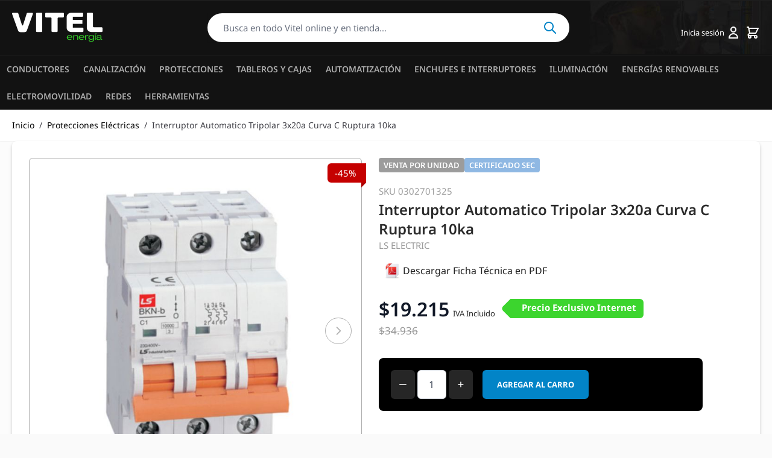

--- FILE ---
content_type: text/html; charset=UTF-8
request_url: https://vitelenergia.com/es/int-aut-3x20a-bkn-b-c-10ka.html
body_size: 132908
content:
<!doctype html>
<html lang="es">
<head prefix="og: http://ogp.me/ns# fb: http://ogp.me/ns/fb# product: http://ogp.me/ns/product#">
    <meta charset="utf-8"/>
<meta name="title" content="Interruptor Automatico Tripolar 3x20a Curva C Ruptura 10ka - Vitel Energia"/>
<meta name="description" content="Interruptor Automatico Tripolar 3x20a Curva C Ruptura 10ka , ideal para aplicaciones eléctricas de alta calidad. Compra ahora en nuestra tienda."/>
<meta name="keywords" content="Interruptor automático, 3x20a , Curva c, ruptura 6KA, eléctrico, alta calidad, compra, tienda."/>
<meta name="robots" content="INDEX,FOLLOW"/>
<meta name="viewport" content="width=device-width, initial-scale=1"/>
<title>Interruptor Automatico Tripolar 3x20a Curva C Ruptura 10ka - Vitel Energia</title>
<link  rel="stylesheet" type="text/css"  media="all" href="https://vitelenergia.com/static/version1767381354/_cache/merged/215d4a474805062d48df4e18a5f7d447.css" />
<script  type="text/javascript"  src="https://vitelenergia.com/static/version1767381354/frontend/Hyva/vitel_child/es_CL/Bss_HyvaCompatBase/js/splidejs/splide.min.js"></script>
<link  rel="canonical" href="https://vitelenergia.com/es/int-aut-3x20a-bkn-b-c-10ka.html" />
<link  rel="icon" type="image/x-icon" href="https://d2mef2yp6u2brg.cloudfront.net/favicon/websites/1/favicon.png" />
<link  rel="shortcut icon" type="image/x-icon" href="https://d2mef2yp6u2brg.cloudfront.net/favicon/websites/1/favicon.png" />
<meta name="google-site-verification" content="Vw7R5r7xlI0Rhu3KrcryShnx9L3a_si5SDJb0J3vbI0" />
<!-- Google tag (gtag.js) -->
<script async src="https://www.googletagmanager.com/gtag/js?id=G-J1NE80391D"></script>
<script>
  window.dataLayer = window.dataLayer || [];
  function gtag(){dataLayer.push(arguments);}
  gtag('js', new Date());

  gtag('config', 'G-J1NE80391D');

<!-- Google Tag Manager -->
(function(w,d,s,l,i){w[l]=w[l]||[];w[l].push({'gtm.start':
new Date().getTime(),event:'gtm.js'});var f=d.getElementsByTagName(s)[0],
j=d.createElement(s),dl=l!='dataLayer'?'&l='+l:'';j.async=true;j.src=
'https://www.googletagmanager.com/gtm.js?id='+i+dl;f.parentNode.insertBefore(j,f);
})(window,document,'script','dataLayer','GTM-52WX5DK');

<!-- End Google Tag Manager -->
</script>

<!-- Meta Pixel Code -->
<script>
!function(f,b,e,v,n,t,s)
{if(f.fbq)return;n=f.fbq=function(){n.callMethod?
n.callMethod.apply(n,arguments):n.queue.push(arguments)};
if(!f._fbq)f._fbq=n;n.push=n;n.loaded=!0;n.version='2.0';
n.queue=[];t=b.createElement(e);t.async=!0;
t.src=v;s=b.getElementsByTagName(e)[0];
s.parentNode.insertBefore(t,s)}(window, document,'script',
'https://connect.facebook.net/en_US/fbevents.js');
fbq('init', '2776327105801229');
fbq('track', 'PageView');
</script>
<noscript><img height="1" width="1" style="display:none"
src="https://www.facebook.com/tr?id=2776327105801229&ev=PageView&noscript=1"
/></noscript>
<!-- End Meta Pixel Code -->

<script>
const second = 1000,
  minute = second * 60,
  hour = minute * 60,
  day = hour * 24;

let countDown = new Date("Oct 11, 2025 00:00:00").getTime(),
  x = setInterval(function () {
    let now = new Date().getTime(),
      distance = countDown - now;

    (document.getElementById("days").innerText = Math.floor(distance / day)),
      (document.getElementById("hours").innerText = Math.floor(
        (distance % day) / hour
      )),
      (document.getElementById("minutes").innerText = Math.floor(
        (distance % hour) / minute
      )),
      (document.getElementById("seconds").innerText = Math.floor(
        (distance % minute) / second
      ));

    //do something later when date is reached
    //if (distance < 0) {
    //  clearInterval(x);
    //  'IT'S MY BIRTHDAY!;
    //}
  }, second);
</script>

<style>

a.gallery-image-hld {
  border: none !important;
  width: 100% !important;
  margin: 0 !important;
}

a.gallery-image-hld img {
    width:100%;
}

.form#discount-form::before {
    content: '¿Tienes un cupón de descuento?';
    COLOR: WHITE;
    DISPLAY: BLOCK;
    font-weight: 700;
    margin-bottom: 4px;
}

@media (min-width: 1280px) {
    #header .container {
        max-width: 1400px!important;
    }
}
@media (max-width: 767px) {
#product-detailedinfo-section .section-content-container .additional-attributes-wrapper .attribute-info {
    flex-basis: 100%;
    padding-left: 0; 
    padding-right: 0; 
}
#product-detailedinfo-section .section-content-container .additional-attributes-wrapper .attribute-info.line-even {
    background-color: white;
}

#product-detailedinfo-section .section-content-container .additional-attributes-wrapper .attribute-info:nth-child(odd) {
    background-color: #F8F8F8;
}
}

.discount-label {
    background-color: #C50000;
}

.label-triangle {
    border-top-color: #AD0000;
    border-left-color: #AD0000;
}

</style>    <link rel='canonical' href='https://vitelenergia.com/es/int-aut-3x20a-bkn-b-c-10ka.html' />


                            


    <script>
        window.addEventListener("load", (event) => {
            <!-- Google tag (gtag.js) -->
            const scriptLibrary = document.createElement('script');
            scriptLibrary.setAttribute(
                'src',
                'https://www.googletagmanager.com/gtag/js?id=G-J1NE80391D',
            );
            document.head.appendChild(scriptLibrary);
        }, false);
    </script>
    <script defer>
        window.dataLayer = window.dataLayer || [];
        function gtag(){dataLayer.push(arguments);}
        gtag('js', new Date());
        gtag('config','G-J1NE80391D');
    </script>
    <div class="bss-script"></div>
    <script>
        window.fetch = new Proxy(window.fetch, {
            apply(fetch, that, args) {
                const result = fetch.apply(that, args);
                result.then((response) => {
                    if (response) {
                        setTimeout(function () {
                            const browserStorage = hyva.getBrowserStorage().getItem('mage-cache-storage');
                            if (browserStorage) {
                                var data = JSON.parse(browserStorage);
                                if (data && data.cart !== undefined && data.cart.bss_ga4 !== undefined && data.cart.bss_ga4 !== "") {
                                    var dataGa4 = JSON.parse(data.cart.bss_ga4);
                                    const scriptElement = document.createElement("script");
                                    scriptElement.classList.add("bss-add-to-cart");
                                    scriptElement.innerHTML =`gtag(${JSON.stringify(dataGa4[0])},${JSON.stringify(dataGa4[1])}, ${JSON.stringify(dataGa4[2])})`;
                                    let scriptAddToCart = document.querySelector('.bss-add-to-cart');
                                    if (scriptAddToCart) {
                                        scriptAddToCart.remove();
                                    }
                                    document.querySelector('.bss-script').append(scriptElement);
                                    data.cart.bss_ga4 = "";
                                    hyva.getBrowserStorage().setItem('mage-cache-storage',JSON.stringify(data));
                                }
                            }
                        }, 500);
                    }
                });

                return result;
            }
        });

        document.addEventListener("toggle-cart", (event) => {
            const browserStorage = hyva.getBrowserStorage().getItem('mage-cache-storage');
            if (browserStorage) {
                var data = JSON.parse(browserStorage);
                if (data.cart.items) {
                    let items = [];
                    let dataItems = data.cart.items;
                    for (const key in dataItems) {
                        let item_variant = '';
                        if (dataItems[key].product_type === "configurable" && dataItems[key].options != null) {
                            let option = dataItems[key].options;

                            for (const key in option) {
                                let variantOption = option.label + ': ' + option.value;
                                item_variant = item_variant + variantOption + ',';
                            }

                            item_variant = item_variant.substring(0, item_variant.length - 1);
                        }
                        let dataItem = {
                            item_id: dataItems[key].product_sku,
                            item_name: dataItems[key].product_name,
                            index: parseInt(key) + 1,
                            item_variant: item_variant,
                            price: dataItems[key].product_price_value,
                            quantity: dataItems[key].qty
                        };
                        items.push(dataItem);
                    }

                    let params = {
                        currency: data.cart.currency,
                        value: data.cart.subtotalAmount,
                        items: items
                    };

                    const scriptElement = document.createElement("script");
                    scriptElement.classList.add("bss-view-mini-cart");
                    scriptElement.innerHTML =`gtag("event","view_cart",${JSON.stringify(params)})`;
                    let scriptViewMiniCart = document.querySelector('.bss-view-mini-cart');
                    if (scriptViewMiniCart) {
                        scriptViewMiniCart.remove();
                    }

                    document.querySelector('.bss-script').append(scriptElement);
                }
            }
        });
    </script>

    <script type="application/ld+json">    {
        "@context": "http://schema.org",
        "@type": "WebSite",
        "name": "Vitel Energía",
        "url": "https://vitelenergia.com/es/",
        "potentialAction": {
            "@type": "SearchAction",
            "target": "https://vitelenergia.com/es/catalogsearch/result/?q={search_term_string}",
            "query-input": "required name=search_term_string"
        }    }
    </script>

    <script type="application/ld+json">        {"@context":"http:\/\/schema.org","@type":"LocalBusiness","@id":"https:\/\/vitelenergia.com\/es\/","name":"Vitel Energ\u00eda","image":"https:\/\/d2mef2yp6u2brg.cloudfront.net\/bss\/logo\/","email":"comercial@vitel.cl","priceRange":"","address":{"@type":"PostalAddress","streetAddress":"Chilo\u00e9 #1189","addressLocality":"Santiago","postalCode":"","addressCountry":"Chile"},"telephone":"(+56) 22927 9200"}    </script>    <style>
	@media (min-width: 1260px) {
		.magezon-builder .mgz-container {width: 1260px;}
	}
	</style>
            <meta property="og:type" content="og:product" />
        <meta property="og:title" content="Interruptor Automatico Tripolar 3x20a Curva C Ruptura 10ka" />
        <meta property="og:image" content="https://d2mef2yp6u2brg.cloudfront.net/catalog/product/cache/d17a99641406509a31ae0d0c19658be4/0/3/intaut3x20a-bkn-b-c-10ka-ls-electric.jpg" />
        <meta property="og:description" content="Interruptor Automatico Tripolar 3x20a Curva C Ruptura 10ka , ideal para aplicaciones eléctricas de alta calidad. Compra ahora en nuestra tienda." />
        <meta property="og:url" content="https://vitelenergia.com/es/int-aut-3x20a-bkn-b-c-10ka.html" />

                <meta name="twitter:card" content="summary" />
        <meta name="twitter:site" content="" />
        <meta name="twitter:title" content="Interruptor Automatico Tripolar 3x20a Curva C Ruptura 10ka" />
        <meta name="twitter:description" content="Interruptor Automatico Tripolar 3x20a Curva C Ruptura 10ka , ideal para aplicaciones eléctricas de alta calidad. Compra ahora en nuestra tienda." />
        <meta name="twitter:image" content="https://d2mef2yp6u2brg.cloudfront.net/catalog/product/cache/d17a99641406509a31ae0d0c19658be4/0/3/intaut3x20a-bkn-b-c-10ka-ls-electric.jpg" />

                <meta property="product:price:amount" content="19215"/>
        <meta property="product:price:currency"
    content="CLP"/>
    <style> .product-pdflink-download{display:table;position:relative}.product-pdflink-download .productpagepdf-print{padding:3px 10px;transition:all ease .2s;display:flex;justify-content:center;align-items:center;color:#212121;font-size:16px;font-weight:400;cursor:pointer;text-decoration:none;-webkit-box-sizing:border-box;-moz-box-sizing:border-box;box-sizing:border-box}.product-pdflink-download .productpagepdf-print:hover{color:#212121}.product-pdflink-download .productpagepdf-print .icon{margin-right:5px;display:flex;align-items:center}.product-pdflink-download .productpagepdf-print .icon img{max-height:25px}.product-pdflink-download .productpagepdf-print{color:#212121;background-color:#ffffff;border-radius:8px}.product-pdflink-download .productpagepdf-print:hover{background-color:#cccccc;color:#212121;box-shadow:none}.magezon-title-product{flex-direction:column;justify-content:start;text-align:left}.product-pdflink-download{display:flex;margin-top:16px;line-height:1.5}</style></head>
<body id="html-body" class="catalog-product-view product-int-aut-3x20a-bkn-b-c-10ka page-layout-1column">

<script>
    var BASE_URL = 'https://vitelenergia.com/es/';
    var THEME_PATH = 'https://vitelenergia.com/static/version1767381354/frontend/Hyva/vitel_child/es_CL';
    var COOKIE_CONFIG = {
        "expires": null,
        "path": "\u002F",
        "domain": ".vitelenergia.com",
        "secure": false,
        "lifetime": "2629743",
        "cookie_restriction_enabled": true    };
    var CURRENT_STORE_CODE = 'es';
    var CURRENT_WEBSITE_ID = '1';

    window.hyva = window.hyva || {}

    window.cookie_consent_groups = window.cookie_consent_groups || {}
    window.cookie_consent_groups['necessary'] = true;

    window.cookie_consent_config = window.cookie_consent_config || {};
    window.cookie_consent_config['necessary'] = [].concat(
        window.cookie_consent_config['necessary'] || [],
        [
            'user_allowed_save_cookie',
            'form_key',
            'mage-messages',
            'private_content_version',
            'mage-cache-sessid',
            'last_visited_store',
            'section_data_ids'
        ]
    );
</script>
<script>
    'use strict';
    (function( hyva, undefined ) {

        function lifetimeToExpires(options, defaults) {

            var lifetime = options.lifetime || defaults.lifetime;

            if (lifetime) {
                var date = new Date;
                date.setTime(date.getTime() + lifetime * 1000);
                return date;
            }

            return null;
        }

        function generateRandomString() {

            const allowedCharacters = '0123456789abcdefghijklmnopqrstuvwxyzABCDEFGHIJKLMNOPQRSTUVWXYZ',
                length = 16;

            let formKey = '',
                charactersLength = allowedCharacters.length;

            for (var i = 0; i < length; i++) {
                formKey += allowedCharacters[Math.round(Math.random() * (charactersLength - 1))]
            }

            return formKey;
        }

        const cookieTempStorage = {};

        const internalCookie = {
            get(name) {
                const v = document.cookie.match('(^|;) ?' + name + '=([^;]*)(;|$)');
                return v ? v[2] : null;
            },
            set(name, value, days, skipSetDomain) {
                let expires,
                    path,
                    domain,
                    secure,
                    samesite;

                const defaultCookieConfig = {
                    expires: null,
                    path: '/',
                    domain: null,
                    secure: false,
                    lifetime: null,
                    samesite: 'lax'
                };

                const cookieConfig = window.COOKIE_CONFIG || {};

                expires = days
                    ? lifetimeToExpires({lifetime: 24 * 60 * 60 * days, expires: null}, defaultCookieConfig)
                    : lifetimeToExpires(window.COOKIE_CONFIG, defaultCookieConfig) || defaultCookieConfig.expires;

                path = cookieConfig.path || defaultCookieConfig.path;
                domain = !skipSetDomain && (cookieConfig.domain || defaultCookieConfig.domain);
                secure = cookieConfig.secure || defaultCookieConfig.secure;
                samesite = cookieConfig.samesite || defaultCookieConfig.samesite;

                document.cookie = name + "=" + encodeURIComponent(value) +
                    (expires ? '; expires=' + expires.toGMTString() : '') +
                    (path ? '; path=' + path : '') +
                    (domain ? '; domain=' + domain : '') +
                    (secure ? '; secure' : '') +
                    (samesite ? '; samesite=' + samesite : 'lax');
            },
            isWebsiteAllowedToSaveCookie() {
                const allowedCookies = this.get('user_allowed_save_cookie');
                if (allowedCookies) {
                    const allowedWebsites = JSON.parse(unescape(allowedCookies));

                    return allowedWebsites[CURRENT_WEBSITE_ID] === 1;
                }
                return false;
            },
            getGroupByCookieName(name) {
                const cookieConsentConfig = window.cookie_consent_config || {};
                let group = null;
                for (let prop in cookieConsentConfig) {
                    if (!cookieConsentConfig.hasOwnProperty(prop)) continue;
                    if (cookieConsentConfig[prop].includes(name)) {
                        group = prop;
                        break;
                    }
                }
                return group;
            },
            isCookieAllowed(name) {
                const cookieGroup = this.getGroupByCookieName(name);
                return cookieGroup
                    ? window.cookie_consent_groups[cookieGroup]
                    : this.isWebsiteAllowedToSaveCookie();
            },
            saveTempStorageCookies() {
                for (const [name, data] of Object.entries(cookieTempStorage)) {
                    if (this.isCookieAllowed(name)) {
                        this.set(name, data['value'], data['days'], data['skipSetDomain']);
                        delete cookieTempStorage[name];
                    }
                }
            }
        };

        hyva.getCookie = (name) => {
            const cookieConfig = window.COOKIE_CONFIG || {};

            if (cookieConfig.cookie_restriction_enabled && ! internalCookie.isCookieAllowed(name)) {
                return cookieTempStorage[name] ? cookieTempStorage[name]['value'] : null;
            }

            return internalCookie.get(name);
        }

        hyva.setCookie = (name, value, days, skipSetDomain) => {
            const cookieConfig = window.COOKIE_CONFIG || {};

            if (cookieConfig.cookie_restriction_enabled && ! internalCookie.isCookieAllowed(name)) {
                cookieTempStorage[name] = {value, days, skipSetDomain};
                return;
            }
            return internalCookie.set(name, value, days, skipSetDomain);
        }

        hyva.getBrowserStorage = () => {
            const browserStorage = window.localStorage || window.sessionStorage;
            if (!browserStorage) {
                console.warn('Browser Storage is unavailable');
                return false;
            }
            try {
                browserStorage.setItem('storage_test', 1);
                browserStorage.removeItem('storage_test');
            } catch (error) {
                console.warn('Browser Storage is not accessible', error);
                return false;
            }
            return browserStorage;
        }

        hyva.postForm = (postParams) => {
            const form = document.createElement("form");

            let data = postParams.data;

            if (!data.uenc) {
                data.uenc = btoa(window.location.href);
            }
            form.method = "POST";
            form.action = postParams.action;

            Object.keys(postParams.data).map(key => {
                const field = document.createElement("input");
                field.type = 'hidden'
                field.value = postParams.data[key];
                field.name = key;
                form.appendChild(field);
            });

            const form_key = document.createElement("input");
            form_key.type = 'hidden';
            form_key.value = hyva.getFormKey();
            form_key.name="form_key";
            form.appendChild(form_key);

            document.body.appendChild(form);

            form.submit();
        }

        hyva.getFormKey = function () {
            let formKey = hyva.getCookie('form_key');

            if (!formKey) {
                formKey = generateRandomString();
                hyva.setCookie('form_key', formKey);
            }

            return formKey;
        }

        hyva.formatPrice = (value, showSign) => {
            var formatter = new Intl.NumberFormat(
                'es\u002DCL',
                {
                    style: 'currency',
                    currency: 'CLP',
                    signDisplay: showSign ? "always" : "auto"
                }
            );
            value = Number.parseFloat(value).toFixed();
            if (value < 0) {
                let priceFormat = (typeof Intl.NumberFormat.prototype.formatToParts === 'function') ?
                    formatter.formatToParts(-value).map(({type, value}) => {
                        switch (type) {
                            case 'currency':
                                return '$' || value;
                            case 'minusSign':
                                return '- ';
                            case 'plusSign':
                                return '+ ';
                            case 'integer':
                                return value;
                            case 'group':
                                return '.';
                            default :
                                return '';
                        }
                    }).reduce((string, part) => string + part) :
                    formatter.format(value);
                return '-' + priceFormat;
            }
            return (typeof Intl.NumberFormat.prototype.formatToParts === 'function') ?
                formatter.formatToParts(value).map(({type, value}) => {
                    switch (type) {
                        case 'currency':
                            return '$' || value;
                        case 'minusSign':
                            return '- ';
                        case 'plusSign':
                            return '+ ';
                        case 'integer':
                            return value;
                        case 'group':
                            return '.';
                        default :
                            return '';
                    }
                }).reduce((string, part) => string + part) :
                formatter.format(value);
        }

        /**
         * Replace positional parameters like %0 with the additional argument in the matching position.
         * The first additional argument replaces %0, the second %1 and so on.
         *
         * Example: hyva.srtf('%1 %0 %2', 'a', 'b', 'c') => "b a c"
         *
         * To insert a literal % symbol followed by a number, duplicate the %, for example %%2 is returned as %2.
         */
        hyva.strf = function (string) {
            // According to caniuse.com rest arguments support isn't at 97% yet at the time of writing
            const args = Array.from(arguments).slice(1);

            return string.replaceAll(/(%?%)[0-9]+/g, (m, p) => {
                return '%%' === p
                    ? m.substr(1)
                    : args[m.substr(1)] ?? m;
            })
        }


        /**
         * Take a html string as `content` parameter and
         * extract an element from the DOM to replace in
         * the current page under the same selector,
         * defined by `targetSelector`
         */
        hyva.replaceDomElement = (targetSelector, content) => {

            // Parse the content and extract the DOM node using the `targetSelector`
            const parser = new DOMParser();
            const doc = parser.parseFromString(content, 'text/html');
            const contentNode = doc.querySelector(targetSelector);

            // Bail if content can't be found
            if (!contentNode) {
                return;
            }

            // Extract all the script tags from the new content.
            // Script tags won't execute when inserted into a dom-element directly,
            // therefore we need to inject them to the head of the document.
            const tmpScripts = contentNode.getElementsByTagName('script');

            if (tmpScripts.length > 0) {
                // Push all script tags into an array
                // (to prevent dom manipulation while iterating over dom nodes)
                const scripts = [];
                for (let i = 0; i < tmpScripts.length; i++) {
                    scripts.push(tmpScripts[i]);
                }

                // Iterate over all script tags and duplicate+inject each into the head
                for (let i = 0; i < scripts.length; i++) {
                    let script = document.createElement('script');
                    script.innerHTML = scripts[i].innerHTML;

                    document.head.appendChild(script);

                    // Remove the original (non-executing) node from the page
                    scripts[i].parentNode.removeChild(scripts[i]);
                }
            }

            // Replace the old DOM node with the new content
            document.querySelector(targetSelector).replaceWith(contentNode);

            // Reload customerSectionData and display cookie-messages if present
            window.dispatchEvent(new CustomEvent("reload-customer-section-data"));
            hyva.initMessages();
        }

        window.addEventListener('user-allowed-save-cookie', () => internalCookie.saveTempStorageCookies())

    }( window.hyva = window.hyva || {} ));
</script>
<input name="form_key" type="hidden" value="J59Be8YM6u3CjPdD" />
<script>
    function initCookieBanner() {
        const isUserAllowedSaveCookieName = 'user_allowed_save_cookie';
        const currentWebsiteId = 1;

        const isAllowedSaveCookie = () => {
            const allowedCookies = hyva.getCookie(isUserAllowedSaveCookieName);
            const allowedCookieWebsites = allowedCookies
                ? JSON.parse(unescape(allowedCookies))
                : [];

            return allowedCookieWebsites[currentWebsiteId] !== undefined
                ? !! allowedCookieWebsites[currentWebsiteId]
                : false;
        };

        return {
            showCookieBanner: false,
            cookieName: isUserAllowedSaveCookieName,
            cookieValue: '{"1":1}',
            cookieLifetime: '31536000',
            noCookiesUrl: 'https\u003A\u002F\u002Fvitelenergia.com\u002Fes\u002Fcookie\u002Findex\u002FnoCookies\u002F',

            checkAcceptCookies() {
                this.showCookieBanner = ! isAllowedSaveCookie();
            },
            setAcceptCookies() {
                const cookieExpires = this.cookieLifetime /  60 / 60 / 24;
                hyva.setCookie(this.cookieName, this.cookieValue, cookieExpires);
                if (!hyva.getCookie(this.cookieName)) {
                    window.location.href = this.noCookiesUrl;
                } else {
                    window.dispatchEvent(new CustomEvent('user-allowed-save-cookie'));
                }
            }
        }
    }
</script>

<section id="notice-cookie-block"
         x-data="initCookieBanner();"
         @private-content-loaded.window="checkAcceptCookies()"
>
    <template x-if="showCookieBanner">
        <div role="dialog"
             aria-modal="true"
             class="container fixed py-0 right-0 bottom-0 z-30 flex max-w-full bg-container-darker
                border-t-2 border-container-darker"
        >
            <button @click="showCookieBanner = false;" aria-label="Close panel"
                    class="absolute right-0 top-0 p-4">
                <svg xmlns="http://www.w3.org/2000/svg" fill="none" viewBox="0 0 24 24" stroke="currentColor" width="24" height="24">
  <path stroke-linecap="round" stroke-linejoin="round" stroke-width="2" d="M6 18L18 6M6 6l12 12"/>
</svg>
            </button>

            <div class="p-2 pr-4">
                <p class="mb-1">
                    <span class="font-semibold">
                        Utilizamos cookies para mejorar tu experiencia.                    </span>
                </p>
                <p class="mb-1">
                    <span>
                        Para cumplir con la nueva directiva sobre privacidad electrónica, necesitamos el consentimiento para utilizar tus cookies.                    </span>
                </p>
                <p class="mb-4">
                    <a href="https://vitelenergia.com/es/privacy-policy-cookie-restriction-mode/"
                       class="underline">
                        Leer nuestra Politica de Privacidad                    </a>
                </p>
                <div class="my-2">
                    <button @click="setAcceptCookies(); showCookieBanner = false"
                            id="btn-cookie-allow"
                            class="btn btn-primary"
                    >
                        Permitir Cookies                    </button>
                </div>
            </div>
        </div>
    </template>
</section>

<script>
    'use strict';
    (function(hyva) {
                const formValidationRules = {
            required(value, options, field, context) {
                const el = field.element.type === 'hidden' ? createTextInputFrom(field.element) : field.element,
                    msg = 'Este\u0020campo\u0020es\u0020obligatorio.';

                if (el.type === 'radio' || el.type === 'checkbox') {
                    return (value === undefined || value.length === 0) ? msg : true;
                }

                el.setAttribute('required', '');
                el.checkValidity();

                return el.validity.valueMissing ? msg : true;
            },
            maxlength(value, options, field, context) {
                if (value.length > Number(options)) {
                    return hyva.strf('Please\u0020enter\u0020no\u0020more\u0020than\u0020\u0022\u00250\u0022\u0020characters.', options);
                }
                return true;
            },
            minlength(value, options, field, context) {
                if (value.length > 0 && value.length < Number(options)) {
                    return hyva.strf('Please\u0020enter\u0020at\u0020least\u0020\u0022\u00250\u0022\u0020characters.', options);
                }
                return true;
            },
            max(value, options, field, context) {
                field.element.setAttribute('max', options);
                field.element.checkValidity();
                if (field.element.validity.rangeOverflow) {
                    return hyva.strf('Please\u0020enter\u0020a\u0020value\u0020less\u0020than\u0020or\u0020equal\u0020to\u0020\u0022\u00250\u0022.', options);
                }
                return true;
            },
            min(value, options, field, context) {
                field.element.setAttribute('min', options);
                field.element.checkValidity();
                if (field.element.validity.rangeUnderflow) {
                    return hyva.strf('Please\u0020enter\u0020a\u0020value\u0020greater\u0020than\u0020or\u0020equal\u0020to\u0020\u0022\u00250\u0022.', options);
                }
                return true;
            },
            step(value, options, field, context) {
                field.element.setAttribute('step', options);
                field.element.checkValidity();
                if (field.element.validity.stepMismatch) {
                    const val = Number(options);
                    return hyva.strf('Please\u0020enter\u0020a\u0020valid\u0020value.\u0020The\u0020two\u0020nearest\u0020valid\u0020values\u0020are\u0020\u0022\u00250\u0022\u0020and\u0020\u0022\u00251\u0022.', Math.floor(val), Math.ceil(val));
                }
                return true;
            },
            email(value, options, field, context) {
                                const rule = /^([a-z0-9,!\#\$%&'\*\+\/=\?\^_`\{\|\}~-]|[\u00A0-\uD7FF\uF900-\uFDCF\uFDF0-\uFFEF])+(\.([a-z0-9,!\#\$%&'\*\+\/=\?\^_`\{\|\}~-]|[\u00A0-\uD7FF\uF900-\uFDCF\uFDF0-\uFFEF])+)*@([a-z0-9-]|[\u00A0-\uD7FF\uF900-\uFDCF\uFDF0-\uFFEF])+(\.([a-z0-9-]|[\u00A0-\uD7FF\uF900-\uFDCF\uFDF0-\uFFEF])+)*\.(([a-z]|[\u00A0-\uD7FF\uF900-\uFDCF\uFDF0-\uFFEF]){2,})$/i;
                if (value.length > 0 && !rule.test(value)) {
                    return 'Por\u0020favor,\u0020ingrese\u0020una\u0020direcci\u00F3n\u0020de\u0020correo\u0020electr\u00F3nico\u0020v\u00E1lida.';
                }
                return true;
            },
            password(value, options, field, context) {
                const rule = /^(?=.*?[A-Z])(?=.*?[a-z])(?=.*?[0-9])(?=.*?[#?!@$%^&*-]).{8,}$/;
                if (value.length > 0 && !rule.test(value)) {
                    return 'Proporcione\u0020al\u0020menos\u0020una\u0020may\u00FAscula,\u0020una\u0020min\u00FAscula,\u0020un\u0020d\u00EDgito\u0020y\u0020un\u0020car\u00E1cter\u0020especial\u0020\u0028\u0023\u003F\u0021\u0040\u0024\u0025\u005E\u0026\u002A\u002D\u0029';
                }
                return true;
            },
            equalTo(value, options, field, context) {
                const dependencyField = context.fields[options].element;
                const dependencyFieldName = dependencyField.label || dependencyField.name;
                if (value !== dependencyField.value) {
                    return hyva.strf('This\u0020field\u0020value\u0020must\u0020be\u0020the\u0020same\u0020as\u0020\u0022\u00250\u0022.', dependencyFieldName);
                }
                return true;
            }
        };

                function raceSome(promises, pred) {
            return new Promise((resolve, reject) => {

                if (promises.length === 0) {
                    return resolve();
                }

                let settled = false, nDone = 0;

                const resolveIf = v => {
                    if (!settled && (pred(v) || ++nDone === promises.length)) {
                        settled = true;
                        resolve(v);
                    }
                    return v;
                }

                promises.map(promise => {
                    promise.then(resolveIf).catch(reason => {
                        settled = true;
                        reject(reason)
                    });
                    return promise;
                });
            });
        }

        function getRules(element) {
            let rules = {};
            const BROWSER_ATTRS = ['min', 'max', 'required', 'minlength', 'maxlength', 'step'];
            const DEFAULT_TYPES = ['email', 'password'];
            BROWSER_ATTRS.forEach(attrName => {
                if (element.hasAttribute(attrName)) {
                    rules[attrName] = element.getAttribute(attrName);
                }
            })
            if (DEFAULT_TYPES.includes(element.type)) {
                rules[element.type] = true;
            }

            if (element.dataset.validate) {
                try {
                    Object.assign(rules, JSON.parse(element.dataset.validate));
                } catch (error) {
                    console.error('Validator error. Cannot parse data-validate attribute of element:\n', element);
                }
            }

            return rules;
        }

        function isInvalidRuleResult(ruleState) {
            return typeof ruleState === 'string' || !ruleState;
        }

        async function runValidateFn(rule, options, value, field) {
            return formValidationRules[rule](value, options, field, this);
        }

        function generateId() {
            let id;
            do {
                id = `${this.idPrefix}-${++this.idSeq}`;
            } while (document.getElementById(id));
            return id;
        }

        function isVisible(element) {
            const el = element.type !== 'hidden' ? element : (element.parentElement || {});
            return !!(el.offsetWidth || el.offsetHeight || el.getClientRects().length)
        }

        function elementWillValidate(element) {
            return (element.willValidate || element.type === 'hidden')
                && element.tagName !== 'BUTTON'
                && element.disabled === false
                && !(element.tagName === 'INPUT' && element.type === 'submit')
                && (element.hasAttribute('data-validate-hidden') || isVisible(element))
        }

        function createMessageContainer(el, fieldWrapperClassName) {
            if (! el.parentElement) {
                return;
            }
            const refocus = document.activeElement === el;
            const wrapper = document.createElement('div');
            wrapper.classList.add.apply(wrapper.classList, fieldWrapperClassName.split(' '));
            el.parentElement.insertBefore(wrapper, el);
            wrapper.appendChild(el);
            refocus && document.activeElement !== el && el.focus();
            return wrapper;
        }

        function containerNotFound(selector, el) {
            const msg = `Cannot find message container element ${selector} of ${el.name}`;
            console.error(msg, el);
            throw msg;
        }

        function createTextInputFrom(el) {
            const text = document.createElement('INPUT');
            text.type = 'text';
            text.value = el.value;
            return text;
        }

        function classNamesToSelector(classNames) {
            return classNames.split(' ')
                .filter(className => className.length > 0)
                .map(className => `.${className}`)
                .join('')
        }

        function hasMessagesWrapper(field, messagesWrapperClassName) {
            return this.getMessageContainer(field).querySelector(classNamesToSelector(messagesWrapperClassName));
        }

        function getMessagesWrapper(field, messagesWrapperClassName) {
            if (hasMessagesWrapper.call(this, field, messagesWrapperClassName)) {
                return this.getMessageContainer(field).querySelector(classNamesToSelector(messagesWrapperClassName));
            }

            const msgWrapper = document.createElement('ul');
            msgWrapper.id = generateId.call(this);
            msgWrapper.classList.add.apply(msgWrapper.classList, messagesWrapperClassName.split(' '));
            this.getMessageContainer(field).appendChild(msgWrapper);

            return msgWrapper;
        }

        function getCheckedValues(field) {
            const name = field.element.name.replace(/([\\"])/g, '\\$1');
            const elements = field.element.form.querySelectorAll('input[name="' + name + '"]:checked');
            return Array.from(elements).map(el => el.value);
        }

        
        function formValidation(formElement, options) {
            // Disable browser default validation
            if (formElement.tagName === 'FORM') {
                formElement.setAttribute('novalidate', '');
            } else {
                console.error('formValidation can be initialized only on FORM element', formElement);
                return;
            }

            options = Object.assign({
                fieldWrapperClassName: 'field field-reserved',
                messagesWrapperClassName: 'messages',
                validClassName: 'field-success',
                invalidClassName: 'field-error',
                pageMessagesWrapperSelector: null,
                scrollToFirstError: true,
            }, options || {});

            return {
                state: {
                    valid: false,
                },
                fields: {},
                idSeq: 0,
                idPrefix: formElement.id || 'vld-msg',
                setupFields(elements) {
                    this.fields = {};
                    Array.from(elements).forEach(element => {
                        if (elementWillValidate(element)) {
                            this.setupField(element);
                        }
                    });
                },
                setupField(element) {
                    if (elementWillValidate(element)) {
                        const rules = getRules(element);
                        if (Object.keys(rules).length > 0) {
                            if (this.fields[element.name]) {
                                Object.assign(this.fields[element.name].rules, rules);
                            } else {
                                this.fields[element.name] = {
                                    element,
                                    rules: rules,
                                    state: {
                                        valid: null,
                                        rules: {}
                                    }
                                }
                            }
                        }
                    } else {
                        console.error('Element will not validate', element);
                    }
                },
                onSubmit(event) {
                    if (event.target.tagName === 'FORM') {
                        event.preventDefault();

                        this.validate()
                            .then(() => event.target.submit())
                            .catch(invalidElements => {});
                    }
                },
                onChange(event) {
                    if (!Object.keys(this.fields).length) {
                        this.setupFields(formElement.elements);
                    }
                    if (!Object.keys(this.fields).includes(event.target.name)) {
                        this.setupField(event.target);
                    }
                    const field = this.fields[event.target.name];

                    this.validateField(field);
                },
                validate() {
                    if (!Object.keys(this.fields).length || !Object.keys(this.fields).length !== formElement.elements.length) {
                        this.setupFields(formElement.elements);
                    }
                    return new Promise(async (resolve, reject) => {
                        if (formElement.elements) {
                                                        await raceSome(this.validateFields(), result => result !== true)
                            const invalidFields = Object.values(this.fields).filter(field => !field.state.valid);
                            this.state.valid = invalidFields.length === 0;
                            if (this.state.valid) {
                                resolve();
                            } else {
                                options.scrollToFirstError && invalidFields.length > 0 && invalidFields[0].element.focus();
                                reject(invalidFields.map(field => field.element));
                            }
                        }
                    });
                },
                                validateFields() {
                    const fields = Object.values(this.fields);

                                        fields.forEach(field => {
                        this.getMessageContainer(field).classList.remove(options.validClassName, options.invalidClassName)
                    });
                                        return fields.map(field => this.validateField(field))
                },
                                validateField(field) {
                    let value;
                    if (field.element.type === 'checkbox') {
                        value = getCheckedValues(field);
                    } else if (field.element.type === 'radio') {
                        value = getCheckedValues(field)[0] || undefined;
                    } else if (field.element.tagName === 'SELECT' && field.element.multiple) {
                        value = Array.from(field.element.selectedOptions).map(opt => opt.value);
                    } else {
                        value = field.element.value;
                    }

                    const rules = field.rules || {};

                                        field.state.valid = true;
                    this.showFieldState(field);

                                        if (!elementWillValidate(field.element)) {
                        return new Promise(resolve => resolve(true));
                    }

                
                                        const fieldValidations = Object.keys(rules).filter(rule => formValidationRules[rule]).map(async rule => {
                        return runValidateFn.call(this, rule, rules[rule], value, field).then(result => {
                            field.state.rules[rule] = result;
                            return result;
                        })
                    });

                    return new Promise(resolve => {
                                                Promise.all(fieldValidations).then(results => {
                                                                                    field.state.valid = !elementWillValidate(field.element) || rules.length === 0 || !results.some(isInvalidRuleResult)
                            this.showFieldState(field);
                            resolve(field.state.valid);
                        })
                    });
                },
                getMessagesByField(field) {
                    const messages = [];
                    const invalidRules = Object.keys(field.state.rules).filter(rule => isInvalidRuleResult(field.state.rules[rule]));

                    field.rules && Object.keys(field.rules).forEach((rule) => {
                        if (invalidRules.includes(rule)) {
                            const customMessage = field.element.getAttribute('data-msg-' + rule);
                            const message = customMessage ? customMessage : field.state.rules[rule];
                            const ruleOptions = JSON.parse(JSON.stringify(field.rules[rule]));

                            if (typeof message !== 'string') {
                                messages.push(hyva.strf('Validation rule "%0" failed.', rule));
                            } else if (Array.isArray(ruleOptions)) {
                                ruleOptions.unshift(message);
                                messages.push(hyva.strf.apply(null, ruleOptions));
                            } else {
                                messages.push(hyva.strf(message, ruleOptions));
                            }
                        }
                    });
                    return messages;
                },
                /** @deprecated */
                getFieldWrapper(field) {
                                        return this.getMessageContainer(field)
                },
                getMessageContainer(field) {
                    let container;
                    const pageSelector = field.element.getAttribute('data-validation-container') || options.pageMessagesContainerSelector;
                    if (pageSelector) {
                        container = document.querySelector(pageSelector)
                            || containerNotFound(pageSelector, field.element)
                    } else {
                        const containerSelector = classNamesToSelector(options.fieldWrapperClassName);
                        container = field.element.closest(containerSelector)
                            || createMessageContainer(field.element, options.fieldWrapperClassName)
                            || containerNotFound(containerSelector, field.element);
                    }

                    return container;
                },
                showFieldState(field) {
                    const container = this.getMessageContainer(field),
                        hasErrorMessages = hasMessagesWrapper.call(this, field, options.messagesWrapperClassName);
                    container.classList.toggle(options.validClassName, field.state.valid && ! hasErrorMessages);
                    container.classList.toggle(options.invalidClassName, !field.state.valid || hasErrorMessages);
                    this.createErrorMessage(field, this.getMessagesByField(field));

                    if (field.state.valid) {
                        field.element.removeAttribute('aria-invalid');
                    } else {
                        field.element.setAttribute('aria-invalid', 'true');
                        if (! document.activeElement) {
                            field.element.focus();
                        }
                    }
                },
                removeMessages(field, messagesClass) {
                    if (! hasMessagesWrapper.call(this, field, messagesClass)) {
                        return;
                    }

                    const msgWrapper = getMessagesWrapper.call(this, field, messagesClass);
                    const messages = msgWrapper.querySelectorAll(`[data-msg-field='${field.element.name}']`);
                    Array.from(messages).forEach(msg => msg.remove());
                    if (msgWrapper && msgWrapper.childElementCount === 0) {
                        msgWrapper.remove();
                    }
                },
                createErrorMessage(field, messages) {
                    this.removeMessages(field, options.messagesWrapperClassName);
                    field.element.removeAttribute('aria-errormessage');

                    if (!field.state.valid) {
                        const msgWrapper = this.addMessages(field, options.messagesWrapperClassName, messages)
                        field.element.setAttribute('aria-errormessage', msgWrapper.id);
                    }
                },
                /** @deprecated */
                createMessage(field, message) {
                                        return this.addMessages(field, options.messagesWrapperClassName, message);
                },
                addMessages(field, messagesClass, messages) {
                    const msgWrapper = getMessagesWrapper.call(this, field, messagesClass);

                    (Array.isArray(messages) ? messages : [messages]).forEach((message) => {
                        const li = document.createElement('li');
                        li.innerText = message;
                        li.setAttribute('data-msg-field', field.element.name);
                        msgWrapper.appendChild(li);
                    });

                    return msgWrapper;
                },
                setField(name, value) {
                    this.fields[name].element.value = value;
                    this.fields[name].element.dispatchEvent((new Event('input')));
                    this.validateField(this.fields[name]);
                }
            }
        }

        hyva.formValidation = formValidation;
        hyva.formValidation.rules = formValidationRules;
        hyva.formValidation.addRule = (name, validator) => {
            formValidationRules[name] = validator;
        }
    }(window.hyva = window.hyva || {}));
</script>

<div class="page-wrapper">
<header class="page-header"><script>
    function initHeader () {
        return {
            searchOpen: false,
            cart: {},
            getData(data) {
                if (data.cart) { this.cart = data.cart }
            }
        }
    }

</script>
<div class="bg-[#121212] border-b-[1px] border-[#212121]"><div class="container px-0"><div data-content-type="html" data-appearance="default" data-element="main"><script src="[data-uri]"></script></div></div></div>
<div id="header"
     class="relative bg-[#121212] z-30 w-full "
     x-data="initHeader()"
     @keydown.window.escape="searchOpen = false;"
     @private-content-loaded.window="getData(event.detail.data)"
>
    <div class="border-b-[1px] border-[#212121] bg-header">
        <div class="container" :class="{ 'add-spacing': searchOpen, 'remove-spacing': !searchOpen }">
            <div class="relative sm:px-5 sm:flex sm:flex-wrap sm:items-center sm:justify-between w-full pt-5 pb-2 sm:pb-5 mx-auto mt-0 ">

                <!--Logo-->
                <div class="order-1 sm:order-2 lg:order-1 sm:w-auto sm:pb-0 ml-2 lg:ml-0">
    <a class="flex items-center justify-center text-xl font-medium tracking-wide text-gray-800
        no-underline hover:no-underline font-title"
       href="https://vitelenergia.com/es/"
       title=""
       aria-label="store logo">
        <img src="https://d2mef2yp6u2brg.cloudfront.net/logo/websites/1/logo__vitelenergia.png"
             title=""
             alt=""
            width="150"            height="50"        />
            </a>
</div>
                <!--Search-->
                <div class="absolute lg:relative hidden lg:block order-2 left-0 top-[7.25rem] sm:top-[5rem] lg:top-0 lg:max-w-[400px] xl:max-w-[600px] w-full h-[48px] shadow-sm border-container-lighter"
                    id="search-content"
                    :class="{ 'block': searchOpen, 'hidden': !searchOpen }"
                    x-show="true"
                >
                    <script>
    'use strict';

    function initMiniSearch() {
        return {
            minSearchLength: 3,
            suggestions: [],
            suggest() {
                const search = this.$refs.searchInput;
                if (search.value.length >= this.minSearchLength) {
                    search.setCustomValidity('');
                    search.reportValidity();
                    this.fetchSuggestions(search.value);
                } else {
                    this.suggestions = [];
                }
            },
            fetchSuggestions(term) {
                fetch(
                    window.BASE_URL + 'search/ajax/suggest?' + new URLSearchParams({q: term}),
                    {
                        headers: {
                            'X-Requested-With': 'XMLHttpRequest'
                        }
                    }
                )
                .then(response => response.json())
                .then(result => this.suggestions = result);
            },
            search(term) {
                const search = this.$refs.searchInput;
                term = term || search.value;
                if (term.length < this.minSearchLength) {
                    search.setCustomValidity('Longitud\u0020m\u00EDnima\u0020de\u0020consulta\u0020de\u0020b\u00FAsqueda\u0020es\u00203');
                    search.reportValidity();
                } else {
                    search.setCustomValidity('');
                    search.value = term;
                    this.$refs.form.submit();
                }
            },
            focusElement(element) {
                if (element && element.nodeName === "DIV") {
                    element.focus();
                    return true;
                } else {
                    return false;
                }
            }
        }
    }
</script>
<div class="text-black" x-data="initMiniSearch()">
     <form class="form minisearch" id="search_mini_form" x-ref="form" @submit.prevent="search()"
          action="https://vitelenergia.com/es/catalogsearch/result/" method="get">
        <label class="hidden" for="search" data-role="minisearch-label">
            <span>Buscar</span>
        </label>
        <input id="search"
               x-ref="searchInput"
               type="search"
               autocomplete="off"
               name="q"
               value=""
               placeholder="Busca&#x20;en&#x20;todo&#x20;Vitel&#x20;online&#x20;y&#x20;en&#x20;tienda..."
               maxlength="128"
               class="w-full py-2 px-[26px] leading-[48] h-[48px] border-0 rounded-[40px] text-[15px] transition appearance-none text-grey-800
                focus:outline-none focus:border-transparent"
               @focus.once="suggest"
               @input.debounce.300="suggest"
               @keydown.arrow-down.prevent="focusElement($el.querySelector('[tabindex]'))"
        />
         <template x-if="suggestions.length > 0">
             <div class="w-full absolute z-30 leading-normal transition appearance-none text-grey-800 flex flex-col mt-1">
                 <template x-for="suggestion in suggestions">
                     <div class="flex justify-between p-2 bg-container-lighter even:bg-container mb-1 cursor-pointer
                                 border border-container hover:bg-container-darker"
                          tabindex="0"
                          @click="search(suggestion.title)"
                          @keydown.enter="search(suggestion.title)"
                          @keydown.arrow-up.prevent="
                              focusElement($event.target.previousElementSibling) || $refs.searchInput.focus()
                          "
                          @keydown.arrow-down.prevent="focusElement($event.target.nextElementSibling)"
                     >
                         <span x-text="suggestion.title"></span>
                         <span x-text="suggestion.num_results"></span>
                     </div>
                 </template>
             </div>
         </template>
        <button type="submit"
                title="Buscar"
                class="action search w-[48px] h-[48px] absolute right-2 top-0 btn-search"
                aria-label="Search"
        >
            Buscar        </button>
    </form>
</div>
                </div>

                <div class="flex items-center order-3 justify-end w-auto mt-4">
                    <!--Compare Icon-->
                    <!--<script>
    function initCompareHeader() {
        return {
            compareProducts: null,
            itemCount: 0,
            receiveCompareData(data) {
                if (data['compare-products']) {
                    this.compareProducts = data['compare-products'];
                    this.itemCount = this.compareProducts.count;
                }
            }
        }
    }
</script>
<a id="compare-link"
   class="relative invisible inline-block mx-1 no-underline sm:ml-3 hover:text-black"
   :class="{ 'invisible': !(itemCount > 0) }"
   href="https://vitelenergia.com/es/catalog/product_compare/index/"
   title="Comparar productos"
   x-data="initCompareHeader()"
   @private-content-loaded.window="receiveCompareData($event.detail.data)"
>
    <svg xmlns="http://www.w3.org/2000/svg" fill="none" viewBox="0 0 24 24" stroke="currentColor" class="w-8 h-8 md:h-6 md:w-6 hover:text-black" width="25" height="25">
  <path stroke-linecap="round" stroke-linejoin="round" stroke-width="2" d="M3 6l3 1m0 0l-3 9a5.002 5.002 0 006.001 0M6 7l3 9M6 7l6-2m6 2l3-1m-3 1l-3 9a5.002 5.002 0 006.001 0M18 7l3 9m-3-9l-6-2m0-2v2m0 16V5m0 16H9m3 0h3"/>
</svg>

    <span class="sr-only label">
       Comparar productos    </span>

    <span class="absolute top-0 right-0 h-5 px-2 py-1 -mt-5 -mr-4 text-xs font-semibold
        leading-none text-center text-white uppercase transform -translate-x-1
        translate-y-1/2 bg-yellow-500 rounded-full"
    >
        <span x-text="itemCount"></span>
        <span x-show="itemCount === 1" class="sr-only">
            item        </span>
        <span x-show="itemCount > 1" class="sr-only">
            artículos        </span>
    </span>
</a>
-->
                    <!--Search Icon-->
                    <button id="menu-search-icon"
                            class="inline-block no-underline ml-3 text-white lg:hidden"
                            @click.prevent="
                                searchOpen = !searchOpen;
                                $nextTick(function () { document.querySelector('#search').select(); });
                            "
                    >
                        <span class="sr-only label">
                            Buscar                        </span>

                        <svg xmlns="http://www.w3.org/2000/svg" fill="none" viewBox="0 0 24 24" stroke="currentColor" class="h-6 w-6 text-white" width="25" height="25">
  <path stroke-linecap="round" stroke-linejoin="round" stroke-width="2" d="M21 21l-6-6m2-5a7 7 0 11-14 0 7 7 0 0114 0z"/>
</svg>
                    </button>
                    <!--Customer Icon & Dropdown-->
                    
<div x-data="{ open: false }" class="relative inline-block ml-3">
    <a
        href="https&#x3A;&#x2F;&#x2F;vitelenergia.com&#x2F;es&#x2F;customer&#x2F;account&#x2F;"
        id="customer-menu"
        class="block text-white flex items-center"
        @click.prevent="open = true"
        :aria-expanded="open ? 'true' : 'false'"
        aria-label="Mi&#x20;cuenta"
    >
    <span class="text-[13px] pr-[7px] hidden md:inline-block" >Inicia sesión</span>

        <svg version="1.1" id="Layer_1" xmlns="http://www.w3.org/2000/svg" xmlns:xlink="http://www.w3.org/1999/xlink" x="0px" y="0px" width="16px" height="20px" viewBox="0 0 16 20" enable-background="new 0 0 16 20" xml:space="preserve">
            <image id="image0" width="16" height="20" x="0" y="0"
            href="[data-uri]
            AAB6JgAAgIQAAPoAAACA6AAAdTAAAOpgAAA6mAAAF3CculE8AAAAAmJLR0QA/4ePzL8AAAAJcEhZ
            cwAACxMAAAsTAQCanBgAAAAHdElNRQfmBwwIIBh8xNzbAAAAuklEQVQoz43QUXHDQAwEUDUIDkIg
            BIKZ1BDMIMfAZeAwuTJwGTgMXAavH+fx9Jw00/2StDtarSJ26BQrij4e4eo3rke6B1mSDKBrBQXD
            3mWUVgBp7xLWWp+22ffDUakVfEXEbhHvEfHZWnRgkKQtzzGq3MTMzz7RK1iVQ8R/Qme0gNnk3JLJ
            6Ihx/4tkxipXbxe3bVOVGLG0S50tGGuJg2edr+jChOnp2RkfYcblj1wsb7yOf4r7S/7+A1j/0D7H
            B7X1AAAAJXRFWHRkYXRlOmNyZWF0ZQAyMDIyLTA3LTEyVDA2OjMyOjI0KzAyOjAwSWVIHQAAACV0
            RVh0ZGF0ZTptb2RpZnkAMjAyMi0wNy0xMlQwNjozMjoyNCswMjowMDg48KEAAAAASUVORK5CYII=" />
    </svg>
    </a>
    <nav class="absolute right-0 z-20 hidden w-48 py-2 mt-2 px-1 overflow-auto origin-top-right rounded-sm
        shadow-lg lg:mt-3 bg-container-lighter"
         :class="{ 'hidden' : !open }"
         @click.away="open = false"
         aria-labelledby="customer-menu"
    >
                    
<a class="block&#x20;px-4&#x20;py-2&#x20;lg&#x3A;px-5&#x20;lg&#x3A;py-2&#x20;hover&#x3A;bg-gray-100"
   onclick="hyva.setCookie && hyva.setCookie(
       'login_redirect',
       window.location.href,
       1
   )"
   href="https://vitelenergia.com/es/customer/account/index/">
        Iniciar sesión    </a>

                </nav>
</div>


                    <!--Customize fast order link cart-->
                    
                    <!-- BLOCK minifastorder.general --><style>
    .main-color {
        background-color: #!important;
    }
</style>
<!-- /BLOCK minifastorder.general -->                    <!--Cart Icon-->
                    <a id="menu-cart-icon"
                    @click.prevent.stop="$dispatch('toggle-cart',{});"                    class="relative inline-block ml-3 no-underline text-white"
                    href="https://vitelenergia.com/es/checkout/cart/index/"
                    >
                        <span class="sr-only label">
                            Cart                        </span>

                        <svg xmlns="http://www.w3.org/2000/svg" fill="none" viewBox="0 0 24 24" stroke="currentColor" class="h-6 w-6" width="25" height="25">
  <path stroke-linecap="round" stroke-linejoin="round" stroke-width="2" d="M3 3h2l.4 2M7 13h10l4-8H5.4M7 13L5.4 5M7 13l-2.293 2.293c-.63.63-.184 1.707.707 1.707H17m0 0a2 2 0 100 4 2 2 0 000-4zm-8 2a2 2 0 11-4 0 2 2 0 014 0z"/>
</svg>

                        <span x-text="cart.summary_count"
                            class="absolute top-[5px] right-[8px] hidden h-4 px-[5px] py-[3px] -mt-5 -mr-4 text-[10px] font-semibold
                                leading-none text-center text-white uppercase transform -translate-x-1
                                translate-y-1/2 rounded-full bg-[#0284C7]"
                            :class="{
                                'hidden': !cart.summary_count,
                                'block': cart.summary_count }"
                        ></span>
                    </a>
                    
                </div>
            </div>
        </div>
    </div>
     <!--Main Navigation-->
     <div class="border-b-[1px] border-[#212121]">
        <div class="container px-0"><div x-data="initMenuDesktop_697130be21eab()"
    class="z-20 order-2 sm:order-1 lg:order-2 navigation hidden md:flex">
    <!-- desktop -->
    <div x-ref="nav-desktop"
         @load.window="setActiveMenu($el)"
        class="hidden md:block md:min-h-0 md:w-auto md:pt-0">
        <nav class="w-full duration-150 ease-in-out xl:flex xl:flex-wrap justify-start w-auto min-h-0 transition-display bss-megamenu">
                            <div class="level-0 inline-block  bss-megamenu-fw"
     @mouseenter="setActiveHoverMenu('j1_2')"
     @mouseleave="unsetActiveHoverMenu('j1_2')">
        <span class="flex items-center block p-[0.7rem] text-md bg-opacity-95 relative">
            <a class="nav-link w-full level-0 "
                href="https://vitelenergia.com/es/conductores.html"
                title="Conductores"
            >
                <span class="uppercase font-semibold color-base-viel text-sm level-0 category-name">Conductores</span>
                
            </a>
            <span class="line-hover absolute w-full bg-[#0284C7] left-0 hidden"></span>
        </span>
            <div class="divide-y divide-gray-300/50 space-y-6 absolute z-10 shadow-lg bg-[#121212] container hidden left50 -translate-x-1/2 scrollbar px-0 mt-1px pt-5" :class="{
            'hidden': !hoverPanelActiveId?.j1_2,
            'block': hoverPanelActiveId?.j1_2
        }">
    <!-- Top -->
    
    <!-- Main Content -->
        <div class="block-content flex justify-center ">
        
            <div class="block-center w-full"><style>.cmsb30-mb-\[27px\] {
margin-bottom: 27px
}
.cmsb30-mt-\[10px\] {
margin-top: 10px
}
.cmsb30-block {
display: block
}
.cmsb30-rounded-\[8px\] {
border-radius: 8px
}
.cmsb30-pr-\[18px\] {
padding-right: 18px
}
.cmsb30-text-\[15px\] {
font-size: 15px
}
.cmsb30-font-bold {
font-weight: 700
}
.cmsb30-font-normal {
font-weight: 400
}
.cmsb30-uppercase {
text-transform: uppercase
}
.cmsb30-leading-\[24px\] {
line-height: 24px
}</style>
<style>#html-body [data-pb-style=E7FRNP2]{justify-content:flex-start;display:flex;flex-direction:column;background-position:left top;background-size:cover;background-repeat:no-repeat;background-attachment:scroll;padding:0}#html-body [data-pb-style=EKAESOW],#html-body [data-pb-style=L0Q06HO],#html-body [data-pb-style=MNEMDTL],#html-body [data-pb-style=XDBL99T]{justify-content:flex-start;display:flex;flex-direction:column;background-position:left top;background-size:cover;background-repeat:no-repeat;background-attachment:scroll;width:25%;align-self:stretch}#html-body [data-pb-style=ASUVBHK]{border-style:none}#html-body [data-pb-style=KRGB75M],#html-body [data-pb-style=PPDM5WT]{max-width:100%;height:auto}@media only screen and (max-width: 768px) { #html-body [data-pb-style=ASUVBHK]{border-style:none} }</style><div data-content-type="row" data-appearance="contained" data-element="main"><div data-enable-parallax="0" data-parallax-speed="0.5" data-background-images="{}" data-background-type="image" data-video-loop="true" data-video-play-only-visible="true" data-video-lazy-load="true" data-video-fallback-src="" data-element="inner" data-pb-style="E7FRNP2"><div class="pagebuilder-column-group" style="display: flex;" data-content-type="column-group" data-grid-size="12" data-element="main"><div class="pagebuilder-column col-menu first cmsb30-pr-[18px]" data-content-type="column" data-appearance="full-height" data-background-images="{}" data-element="main" data-pb-style="L0Q06HO"><figure class="img-menu cmsb30-rounded-[8px]" data-content-type="image" data-appearance="full-width" data-element="main" data-pb-style="ASUVBHK"><img class="pagebuilder-mobile-hidden" src="https://d2mef2yp6u2brg.cloudfront.net/wysiwyg/menu-conductores_3.jpg" alt="" title="" data-element="desktop_image" data-pb-style="KRGB75M"><img class="pagebuilder-mobile-only" src="https://d2mef2yp6u2brg.cloudfront.net/wysiwyg/menu-conductores_1.jpg" alt="" title="" data-element="mobile_image" data-pb-style="PPDM5WT"></figure><div data-content-type="html" data-appearance="default" data-element="main"><a href="https://vitelenergia.com/es/conductores/cables-libre-de-halogeno.html" class="title cmsb30-text-[15px] cmsb30-font-bold color-title-viel cmsb30-uppercase cmsb30-block"><span>Cables Libre de Halógenos</span></a>
<ul class="items cmsb30-mb-[27px]">
    <li class="item"><a class="cmsb30-text-[15px] cmsb30-leading-[24px] color-base-viel cmsb30-font-normal" href="https://vitelenergia.com/es/conductores/cables-libre-de-halogeno/h07z1-k.html">Cables Libres de Halógeno H07Z1-K</a></li>
    <li class="item"><a class="cmsb30-text-[15px] cmsb30-leading-[24px] color-base-viel cmsb30-font-normal" href="https://vitelenergia.com/es/conductores/alimentadores/rz1-k.html">Cables Libres de Halógeno RZ1-K</a></li>
    <li class="item"><a class="cmsb30-text-[15px] cmsb30-leading-[24px] color-base-viel cmsb30-font-normal" href="https://vitelenergia.com/es/conductores/cables-libre-de-halogeno/control-multipolar.html">Control Multipolar </a></li>
    <li class="item"><a class="cmsb30-text-[15px] cmsb30-leading-[24px] color-base-viel cmsb30-font-normal" href="https://vitelenergia.com/es/conductores/cables-libre-de-halogeno/control-multipolar-apantallado.html">Control Multipolar Apantallado</a></li>
    <li class="item"><a class="cmsb30-text-[15px] cmsb30-leading-[24px] color-base-viel cmsb30-font-normal" href="https://vitelenergia.com/es/conductores/cables-libre-de-halogeno/instrumentacion-apantallado-libre-de-halogeno.html">Instrumentación Apantallado Libre de Halógenos</a></li>
</ul>

<a href="https://vitelenergia.com/es/conductores/cables-y-alambres.html" class="title title cmsb30-text-[15px] cmsb30-font-bold color-title-viel cmsb30-uppercase cmsb30-block cmsb30-mt-[10px]"><span>Cables y Alambres</span></a>
<ul class="items cmsb30-mb-[27px]">
    <li class="item"><a class="cmsb30-text-[15px] cmsb30-leading-[24px] color-base-viel cmsb30-font-normal" href="https://vitelenergia.com/es/conductores/cables-y-alambres/nya.html">NYA</a></li>
    <li class="item"><a class="cmsb30-text-[15px] cmsb30-leading-[24px] color-base-viel cmsb30-font-normal" href="https://vitelenergia.com/es/conductores/cables-y-alambres/thhn.html">THHN</a></li>
    <li class="item"><a class="cmsb30-text-[15px] cmsb30-leading-[24px] color-base-viel cmsb30-font-normal" href="https://vitelenergia.com/es/conductores/alimentadores/concentrico.html">Concéntrico</a></li>
</ul></div></div><div class="pagebuilder-column col-menu cmsb30-pr-[18px]" data-content-type="column" data-appearance="full-height" data-background-images="{}" data-element="main" data-pb-style="MNEMDTL"><div data-content-type="html" data-appearance="default" data-element="main"><a href="https://vitelenergia.com/es/conductores/alimentadores.html" class="title title cmsb30-text-[15px] cmsb30-font-bold color-title-viel cmsb30-uppercase cmsb30-block"><span>Alimentadores</span></a>
<ul class="items cmsb30-mb-[27px]">
    <li class="item"><a class="cmsb30-text-[15px] cmsb30-leading-[24px] color-base-viel cmsb30-font-normal" href="https://vitelenergia.com/es/conductores/alimentadores/concentrico.html">Concéntrico</a></li>
    <li class="item"><a class="cmsb30-text-[15px] cmsb30-leading-[24px] color-base-viel cmsb30-font-normal" href="https://vitelenergia.com/es/conductores/alimentadores/aluminio-preensamblado-aereo.html">Aluminio preensamblado Aéreo</a></li>
    <li class="item"><a class="cmsb30-text-[15px] cmsb30-leading-[24px] color-base-viel cmsb30-font-normal" href="https://vitelenergia.com/es/conductores/alimentadores/aluminio-subterraneo.html">Aluminio Subterráneo</a></li>
    <li class="item"><a class="cmsb30-text-[15px] cmsb30-leading-[24px] color-base-viel cmsb30-font-normal" href="https://vitelenergia.com/es/tableros-y-gabinetes/accesorios-para-instalaciones/accesorios-cables-aluminio.html">Accesorios Cables Aluminio</a></li>
<li class="item"><a class="cmsb30-text-[15px] cmsb30-leading-[24px] color-base-viel cmsb30-font-normal" href="https://vitelenergia.com/es/tableros-y-gabinetes/accesorios-para-instalaciones/terminales-para-cable-de-aluminio.html">Terminales, Manguito y Prensas para Aluminio/Cobre</a></li>
    <li class="item"><a class="cmsb30-text-[15px] cmsb30-leading-[24px] color-base-viel cmsb30-font-normal" href="https://vitelenergia.com/es/conductores/alimentadores/cables-rv-k.html">RV-K</a></li>
    <li class="item"><a class="cmsb30-text-[15px] cmsb30-leading-[24px] color-base-viel cmsb30-font-normal" href="https://vitelenergia.com/es/conductores/alimentadores/rz1-k.html">RZ1-K</a></li>
</ul>


<a href="https://vitelenergia.com/es/conductores/cordones.html" class="title cmsb30-text-[15px] cmsb30-font-bold color-title-viel cmsb30-uppercase cmsb30-block cmsb30-mt-[10px]"><span>Cordones</span></a>
<ul class="items cmsb30-mb-[27px]">
    <li class="item"><a class="cmsb30-text-[15px] color-base-viel cmsb30-font-normal cmsb30-leading-[24px]" href="https://vitelenergia.com/es/conductores/cordones/h05w-f.html">Cordón Flexible H05W-F</a></li>
    <li class="item"><a class="cmsb30-text-[15px] color-base-viel cmsb30-font-normal cmsb30-leading-[24px]" href="https://vitelenergia.com/es/conductores/alimentadores/cables-rv-k.html">RV-K</a></li>
    <li class="item"><a class="cmsb30-text-[15px] color-base-viel cmsb30-font-normal cmsb30-leading-[24px]" href="https://vitelenergia.com/es/conductores/alimentadores/rz1-k.html">RZ1-K</a></li>
</ul>


<a href="https://vitelenergia.com/es/conductores/control.html" class="title cmsb30-text-[15px] cmsb30-font-bold color-title-viel cmsb30-uppercase cmsb30-block cmsb30-mt-[10px]"><span>Control</span></a>
<ul class="items cmsb30-mb-[27px]">
    <li class="item"><a class="cmsb30-text-[15px] color-base-viel cmsb30-font-normal cmsb30-leading-[24px]" href="https://vitelenergia.com/es/conductores/control/control-monopolar.html">Control Monopolar</a></li>
    <li class="item"><a class="cmsb30-text-[15px] color-base-viel cmsb30-font-normal cmsb30-leading-[24px]" href="https://vitelenergia.com/es/conductores/control/control-multipolar.html">Control Multipolar</a></li>
    <li class="item"><a class="cmsb30-text-[15px] color-base-viel cmsb30-font-normal cmsb30-leading-[24px]" href="https://vitelenergia.com/es/conductores/control/control-multipolar-apantallado.html">Control Multipolar Apantallado</a></li>
</ul></div></div><div class="pagebuilder-column col-menu cmsb30-pr-[18px]" data-content-type="column" data-appearance="full-height" data-background-images="{}" data-element="main" data-pb-style="EKAESOW"><div data-content-type="html" data-appearance="default" data-element="main"><a href="https://vitelenergia.com/es/conductores/instrumentacion.html" class="title cmsb30-text-[15px] cmsb30-font-bold color-title-viel cmsb30-uppercase cmsb30-block"><span>Instrumentación</span></a>
<ul class="items cmsb30-mb-[27px]">
    <li class="item"><a class="cmsb30-text-[15px] color-base-viel cmsb30-font-normal cmsb30-leading-[24px]" href="https://vitelenergia.com/es/conductores/instrumentacion/instrumentacion-apantallado.html">Instrumentación Apantallado</a></li>
    <li class="item"><a class="cmsb30-text-[15px] color-base-viel cmsb30-font-normal cmsb30-leading-[24px]" href="https://vitelenergia.com/es/conductores/instrumentacion/instrumentacion-apantallado-libre-de-halogeno.html">Instrumentación Apantallado Libre de Halógenos</a></li>
</ul>

<a href="https://vitelenergia.com/es/conductores/alta-temperatura.html" class="title cmsb30-text-[15px] cmsb30-font-bold color-title-viel cmsb30-uppercase cmsb30-block cmsb30-mt-[10px]"><span>Alta Temperatura</span></a>
<ul class="items cmsb30-mb-[27px]">
 <li class="item"><a class="cmsb30-text-[15px] color-base-viel cmsb30-font-normal cmsb30-leading-[24px]" href="https://vitelenergia.com/es/conductores/alta-temperatura/silicona.html">Silicona</a></li>
</ul>

<a href="https://vitelenergia.com/es/conductores/cable-desnudo.html" class="title cmsb30-text-[15px] cmsb30-font-bold color-title-viel cmsb30-uppercase cmsb30-block cmsb30-mt-[10px]"><span>Cable Desnudo</span></a>
<ul class="items cmsb30-mb-[27px]">
    <li class="item"><a class="cmsb30-text-[15px] color-base-viel cmsb30-font-normal cmsb30-leading-[24px]" href="https://vitelenergia.com/es/conductores/cable-desnudo/duro.html">Duro</a></li>
    <li class="item"><a class="cmsb30-text-[15px] color-base-viel cmsb30-font-normal" href="https://vitelenergia.com/es/conductores/cable-desnudo/blando.html">Blando</a></li>
  </ul>

<a href="https://vitelenergia.com/es/conductores/goma.html" class="title cmsb30-text-[15px] cmsb30-font-bold color-title-viel cmsb30-uppercase cmsb30-block cmsb30-mt-[10px]"><span>Goma H07RN-F</span></a>
<ul class="items cmsb30-mb-[27px]">
    <li class="item"><a class="cmsb30-text-[15px] color-base-viel cmsb30-font-normal cmsb30-leading-[24px]" href="https://vitelenergia.com/es/conductores/goma.html">Goma H07RN-F</a></li>
</ul>


<a href="https://vitelenergia.com/es/conductores/cable-media-tension.html" class="title cmsb30-text-[15px] cmsb30-font-bold color-title-viel cmsb30-uppercase cmsb30-block cmsb30-mt-[10px]"><span>Cable Media Tensión</span></a>
<ul class="items cmsb30-mb-[27px]">
    <li class="item"><a class="cmsb30-text-[15px] color-base-viel cmsb30-font-normal cmsb30-leading-[24px]" href="https://vitelenergia.com/es/conductores/cable-media-tension.html">Cable Media Tensión</a></li>
</ul></div></div><div class="pagebuilder-column col-menu last" data-content-type="column" data-appearance="full-height" data-background-images="{}" data-element="main" data-pb-style="XDBL99T"><div data-content-type="html" data-appearance="default" data-element="main"><a href="https://vitelenergia.com/es/conductores/solar.html" class="title cmsb30-text-[15px] cmsb30-font-bold color-title-viel cmsb30-uppercase cmsb30-block"><span>Solar</span></a>
<ul class="items cmsb30-mb-[27px]">
    <li class="item"><a class="cmsb30-text-[15px] color-base-viel cmsb30-font-normal cmsb30-leading-[24px]" href="https://vitelenergia.com/es/conductores/solar.html">Solar</a></li>
</ul>

<a href="https://vitelenergia.com/es/conductores/cable-soldadora.html" class="title cmsb30-text-[15px] cmsb30-font-bold color-title-viel cmsb30-uppercase cmsb30-block cmsb30-mt-[10px]"><span>Cable Soldadora</span></a>
<ul class="items cmsb30-mb-[27px]">
    <li class="item"><a class="cmsb30-text-[15px] color-base-viel cmsb30-font-normal cmsb30-leading-[24px]" href="https://vitelenergia.com/es/conductores/cable-soldadora.html">Cables Soldadoras</a></li>
</ul>


<a href="https://vitelenergia.com/es//sistemas-de-puesta-a-tierra.html" class="title cmsb30-text-[15px] cmsb30-font-bold color-title-viel cmsb30-uppercase cmsb30-block cmsb30-mt-[10px]"><span>Sistemas de Puesta a Tierra</span></a>
<ul class="items cmsb30-mb-[27px]">
    <li class="item"><a class="cmsb30-text-[15px] color-base-viel cmsb30-font-normal cmsb30-leading-[24px]" href="https://vitelenergia.com/es//sistemas-de-puesta-a-tierra/conexion-a-tierra.html">Barras Tierra</a></li>

    <li class="item"><a class="cmsb30-text-[15px] color-base-viel cmsb30-font-normal cmsb30-leading-[24px]" href="https://vitelenergia.com/es//sistemas-de-puesta-a-tierra/conectores.html">Conectores / Terminales / Bornes y Prensas de Bronce</a></li>

    <li class="item"><a class="cmsb30-text-[15px] color-base-viel cmsb30-font-normal cmsb30-leading-[24px]" href="https://vitelenergia.com/es//sistemas-de-puesta-a-tierra/pernos-partidos-con-espiga.html">Pernos Partidos con Espiga</a></li>

    <li class="item"><a class="cmsb30-text-[15px] color-base-viel cmsb30-font-normal cmsb30-leading-[24px]" href="https://vitelenergia.com/es//sistemas-de-puesta-a-tierra/pernos-partidos-sin-espiga.html">Pernos Partidos sin Espiga</a></li>

    <li class="item"><a class="cmsb30-text-[15px] color-base-viel cmsb30-font-normal cmsb30-leading-[24px]" href="https://vitelenergia.com/es//sistemas-de-puesta-a-tierra/moldes-de-grafito.html">Moldes de Grafito</a></li>

    <li class="item"><a class="cmsb30-text-[15px] color-base-viel cmsb30-font-normal cmsb30-leading-[24px]" href="https://vitelenergia.com/es//sistemas-de-puesta-a-tierra/cargas.html">Cápsulas Cadweld</a></li>

    <li class="item"><a class="cmsb30-text-[15px] color-base-viel cmsb30-font-normal cmsb30-leading-[24px]" href="https://vitelenergia.com/es//sistemas-de-puesta-a-tierra/electrogel.html">Electrogel</a></li>

    <li class="item"><a class="cmsb30-text-[15px] color-base-viel cmsb30-font-normal cmsb30-leading-[24px]" href="https://vitelenergia.com/es//sistemas-de-puesta-a-tierra/accesorios-y-herramientas.html">Accesorios y Herramientas</a></li>
</ul></div></div></div></div></div><style type="text/css"></style>
</div>
        
    </div>
    <!-- Bottom -->
    
    </div>
    </div>    <div class="level-0 inline-block  bss-megamenu-fw bss-megamenu-fw"
     @mouseenter="setActiveHoverMenu('j1_14')"
     @mouseleave="unsetActiveHoverMenu('j1_14')">
        <span class="flex items-center block p-[0.7rem] text-md bg-opacity-95 relative">
            <a class="nav-link w-full level-0 "
                href="https://vitelenergia.com/es/canalizacion.html"
                title="Canalización"
            >
                <span class="uppercase font-semibold color-base-viel text-sm level-0 category-name">Canalización</span>
                
            </a>
            <span class="line-hover absolute w-full bg-[#0284C7] left-0 hidden"></span>
        </span>
            <div class="divide-y divide-gray-300/50 space-y-6 absolute z-10 shadow-lg bg-[#121212] container hidden left50 -translate-x-1/2 scrollbar px-0 mt-1px pt-5" :class="{
            'hidden': !hoverPanelActiveId?.j1_14,
            'block': hoverPanelActiveId?.j1_14
        }">
    <!-- Top -->
    
    <!-- Main Content -->
        <div class="block-content flex justify-center ">
        
            <div class="block-center w-full"><style>.cmsb32-mb-\[27px\] {
margin-bottom: 27px
}
.cmsb32-mt-\[10px\] {
margin-top: 10px
}
.cmsb32-mb-\[10px\] {
margin-bottom: 10px
}
.cmsb32-block {
display: block
}
.cmsb32-rounded-\[8px\] {
border-radius: 8px
}
.cmsb32-pr-\[18px\] {
padding-right: 18px
}
.cmsb32-text-\[15px\] {
font-size: 15px
}
.cmsb32-font-bold {
font-weight: 700
}
.cmsb32-font-normal {
font-weight: 400
}
.cmsb32-uppercase {
text-transform: uppercase
}
.cmsb32-leading-\[24px\] {
line-height: 24px
}</style>
<style>#html-body [data-pb-style=KFRU24K],#html-body [data-pb-style=X4534SW]{justify-content:flex-start;display:flex;flex-direction:column;background-position:left top;background-size:cover;background-repeat:no-repeat;background-attachment:scroll}#html-body [data-pb-style=X4534SW]{padding:0}#html-body [data-pb-style=KFRU24K]{width:33.3333%;align-self:stretch}#html-body [data-pb-style=HW53HGC]{border-style:none}#html-body [data-pb-style=TFDIK6G],#html-body [data-pb-style=UI0L9VX]{max-width:100%;height:auto}#html-body [data-pb-style=DWSS954],#html-body [data-pb-style=H5PA8FM],#html-body [data-pb-style=X7GEOIC]{justify-content:flex-start;display:flex;flex-direction:column;background-position:left top;background-size:cover;background-repeat:no-repeat;background-attachment:scroll;width:25%;align-self:stretch}#html-body [data-pb-style=X7GEOIC]{width:16.6667%}@media only screen and (max-width: 768px) { #html-body [data-pb-style=HW53HGC]{border-style:none} }</style><div data-content-type="row" data-appearance="contained" data-element="main"><div data-enable-parallax="0" data-parallax-speed="0.5" data-background-images="{}" data-background-type="image" data-video-loop="true" data-video-play-only-visible="true" data-video-lazy-load="true" data-video-fallback-src="" data-element="inner" data-pb-style="X4534SW"><div class="pagebuilder-column-group" style="display: flex;" data-content-type="column-group" data-grid-size="12" data-element="main"><div class="pagebuilder-column col-menu first cmsb32-pr-[18px]" data-content-type="column" data-appearance="full-height" data-background-images="{}" data-element="main" data-pb-style="KFRU24K"><figure class="img-menu cmsb32-rounded-[8px]" data-content-type="image" data-appearance="full-width" data-element="main" data-pb-style="HW53HGC"><img class="pagebuilder-mobile-hidden" src="https://d2mef2yp6u2brg.cloudfront.net/wysiwyg/menu-canalizacion_4.jpg" alt="" title="" data-element="desktop_image" data-pb-style="UI0L9VX"><img class="pagebuilder-mobile-only" src="https://d2mef2yp6u2brg.cloudfront.net/wysiwyg/menu-canalizacion_4.jpg" alt="" title="" data-element="mobile_image" data-pb-style="TFDIK6G"></figure><div data-content-type="html" data-appearance="default" data-element="main"><a href="https://vitelenergia.com/es/canalizacion/tuberia-metalica.html" class="title cmsb32-text-[15px] cmsb32-font-bold color-title-viel cmsb32-uppercase cmsb32-block"><span>Tubería Metálica</span></a>
<ul class="items cmsb32-mb-[27px]">
    <li class="item"><a class="cmsb32-text-[15px] color-base-viel cmsb32-font-normal cmsb32-leading-[24px]" href="https://vitelenergia.com/es/canalizacion/tuberia-metalica/metalica-emt.html">Metálica EMT </a></li>
    <li class="item"><a class="cmsb32-text-[15px] color-base-viel cmsb32-font-normal cmsb32-leading-[24px]" href="https://vitelenergia.com/es/canalizacion/tuberia-metalica/galvanizada-rmc-con-hilo.html">Galvanizada RMC con Hilo /ANSI & IEC</a><span style="background-color: #33B527; padding: 4px; color: white; border-radius:4px; font-size: 11px; margin-left:6px;">NUEVO</span></li>

</ul>

<a href="https://vitelenergia.com/es/canalizacion/accesorios-para-tuberias-metalicas.html" class="title cmsb32-text-[15px] cmsb32-font-bold color-title-viel cmsb32-uppercase cmsb32-block cmsb32-mt-[10px]"><span>Accesorios para Tuberías Metálicas</span></a>
<ul class="items cmsb32-mb-[27px]">
    <li class="item"><a class="cmsb32-text-[15px] color-base-viel cmsb32-font-normal cmsb32-leading-[24px]" href="https://vitelenergia.com/es/canalizacion/accesorios-para-tuberias-metalicas/terminales-coplas-y-curvas-emt.html">Terminales, Coplas y Curvas EMT</a></li>
    <li class="item"><a class="cmsb32-text-[15px] color-base-viel cmsb32-font-normal cmsb32-leading-[24px]" href="https://vitelenergia.com/es/canalizacion/accesorios-para-tuberias-metalicas/bushing-coplas-y-curvas-rmc.html">Bushing, Coplas y Curvas RMC IEC</a></li>
<li class="item"><a class="cmsb32-text-[15px] color-base-viel cmsb32-font-normal cmsb32-leading-[24px]" href="https://vitelenergia.com/es/canalizacion/accesorios-para-tuberias-metalicas/bushing-coplas-y-curvas-rmc-ansi.html">Bushing, Coplas y Curvas RMC ANSI</a><span style="background-color: #33B527; padding: 4px; color: white; border-radius:4px; font-size: 11px; margin-left:6px;">NUEVO</span></li>
<li class="item"><a class="cmsb32-text-[15px] color-base-viel cmsb32-font-normal cmsb32-leading-[24px]" href="https://vitelenergia.com/es/canalizacion/accesorios-para-tuberias-metalicas/condulet-aluminio.html">Condulet-Aluminio</a></li>
    <li class="item"><a class="cmsb32-text-[15px] color-base-viel cmsb32-font-normal cmsb32-leading-[24px]" href="https://vitelenergia.com/es/canalizacion/accesorios-para-tuberias-metalicas/curvadoras-de-tubo-emt.html">Curvadoras de Tubo EMT</a></li>
    <li class="item"><a class="cmsb32-text-[15px] color-base-viel cmsb32-font-normal cmsb32-leading-[24px]" href="https://vitelenergia.com/es/canalizacion/accesorios-para-tuberias-metalicas/conector-milimetrico-a-pulgadas-rmc-y-terrajas.html">Conector milimétrico a pulgadas RMC y Terrajas</a></li>
</ul></div></div><div class="pagebuilder-column col-menu cmsb32-pr-[18px]" data-content-type="column" data-appearance="full-height" data-background-images="{}" data-element="main" data-pb-style="DWSS954"><div data-content-type="html" data-appearance="default" data-element="main"><a href="https://vitelenergia.com/es/canalizacion/tuberias-plasticas-pvc.html" class="title cmsb32-text-[15px] cmsb32-font-bold color-title-viel cmsb32-uppercase cmsb32-block"><span>Tuberías Plásticas PVC</span></a>
<ul class="items cmsb32-mb-[27px]">
    <li class="item"><a class="cmsb32-text-[15px] color-base-viel cmsb32-font-normal cmsb32-leading-[24px]" href="https://vitelenergia.com/es/canalizacion/tuberias-plasticas-pvc/conduit-pvc-y-accesorios.html">Conduit PVC</a></li>

    <li class="item"><a class="cmsb32-text-[15px] color-base-viel cmsb32-font-normal cmsb32-leading-[24px]" href="https://vitelenergia.com/es/canalizacion/tuberias-plasticas-pvc/terminales-coplas-y-curvas-pvc.html">Terminales, Coplas y Curvas PVC</a></li>

</ul>

<a href="https://vitelenergia.com/es/canalizacion/tuberias-libre-de-halogenos.html" class="title cmsb32-text-[15px] cmsb32-font-bold color-title-viel cmsb32-uppercase cmsb32-block cmsb32-mt-[10px]"><span>Tuberías Libre de Halógenos</span></a>
<ul class="items cmsb32-mb-[27px]">
    <li class="item"><a class="cmsb32-text-[15px] color-base-viel cmsb32-font-normal cmsb32-leading-[24px]" href="https://vitelenergia.com/es/canalizacion/tuberias-libre-de-halogenos/conduit-1250n.html">Conduit 1250N </a></li>
<li class="item"><a class="cmsb32-text-[15px] color-base-viel cmsb32-font-normal cmsb32-leading-[24px]" href="https://vitelenergia.com/es/canalizacion/tuberias-libre-de-halogenos/conduit-1250n/terminales-coplas-y-curvas-lh.html">Terminales, Coplas y Curvas LH</a><span style="background-color: #33B527; padding: 4px; color: white; border-radius:4px; font-size: 11px; margin-left:6px;">NUEVO</span></li>


    <li class="item"><a class="cmsb32-text-[15px] color-base-viel cmsb32-font-normal cmsb32-leading-[24px]" href="https://vitelenergia.com/es/canalizacion/tuberias-libre-de-halogenos/flexible-750.html">Flexible 750</a></li>

 <li class="item"><a class="cmsb32-text-[15px] color-base-viel cmsb32-font-normal cmsb32-leading-[24px]" href="https://vitelenergia.com/es/canalizacion/tuberias-libre-de-halogenos/extra-flexible-metalico-lh.html">Extra Flexible Metálico LH</a>         <span style="background-color: #33B527; padding: 4px; color: white; border-radius:4px; font-size: 11px; margin-left:6px;">NUEVO</span></li>

</ul>

<a href="https://vitelenergia.com/es/canalizacion/tuberia-flexible-metalica.html" class="title cmsb32-text-[15px] cmsb32-font-bold color-title-viel cmsb32-uppercase cmsb32-block cmsb32-mt-[10px]"><span>Tubería Flexible Metálica</span></a>
<ul class="items cmsb32-mb-[27px]">
    <li class="item"><a class="cmsb32-text-[15px] color-base-viel cmsb32-font-normal cmsb32-leading-[24px]" href="https://vitelenergia.com/es/canalizacion/tuberia-flexible-metalica/flexible-lisa-con-pvc.html">Flexible Lisa con PVC</a></li>
    <li class="item"><a class="cmsb32-text-[15px] color-base-viel cmsb32-font-normal cmsb32-leading-[24px]" href="https://vitelenergia.com/es/canalizacion/tuberia-flexible-metalica/extra-flexible-corrugada-con-pvc.html">Extra Flexible Corrugada con PVC</a></li>
    <li class="item"><a class="cmsb32-text-[15px] color-base-viel cmsb32-font-normal cmsb32-leading-[24px]" href="https://vitelenergia.com/es/canalizacion/tuberia-flexible-metalica/accesorios.html">Accesorios</a></li>
</ul></div></div><div class="pagebuilder-column col-menu cmsb32-pr-[18px]" data-content-type="column" data-appearance="full-height" data-background-images="{}" data-element="main" data-pb-style="H5PA8FM"><div data-content-type="html" data-appearance="default" data-element="main"><a href="https://vitelenergia.com/es/canalizacion/abrazaderas-y-rieles-de-montaje.html" class="title cmsb32-text-[15px] cmsb32-font-bold color-title-viel cmsb32-uppercase cmsb32-block"><span>Abrazaderas y Rieles de Montaje</span></a>
<ul class="items cmsb32-mb-[27px]">
    <li class="item"><a class="cmsb32-text-[15px] color-base-viel cmsb32-font-normal cmsb32-leading-[24px]" href="https://vitelenergia.com/es/canalizacion/abrazaderas-y-rieles-de-montaje/abrazadera-omega-2pc.html">Abrazadera Omega 2PC</a></li>
    <li class="item"><a class="cmsb32-text-[15px] color-base-viel cmsb32-font-normal cmsb32-leading-[24px]" href="https://vitelenergia.com/es/canalizacion/abrazaderas-y-rieles-de-montaje/rc-electro-galvanizada.html">RC Electro Galvanizada</a></li>
    <li class="item"><a class="cmsb32-text-[15px] color-base-viel cmsb32-font-normal cmsb32-leading-[24px]" href="https://vitelenergia.com/es/canalizacion/abrazaderas-y-rieles-de-montaje/abrazadera-caddy-tipo-cd.html">Abrazadera Caddy tipo CD</a></li>
    <li class="item"><a class="cmsb32-text-[15px] color-base-viel cmsb32-font-normal cmsb32-leading-[24px]" href="https://vitelenergia.com/es/canalizacion/abrazaderas-y-rieles-de-montaje/abrazadera-caddy-tipo-cd-clip-negra.html">Abrazadera Caddy tipo CD Clip Negra</a></li>
    <li class="item"><a class="cmsb32-text-[15px] color-base-viel cmsb32-font-normal cmsb32-leading-[24px]" href="https://vitelenergia.com/es/canalizacion/abrazaderas-y-rieles-de-montaje/rieles-de-montaje.html">Rieles de Montaje</a></li>
</ul>

<a href="https://vitelenergia.com/es/canalizacion/fijaciones.html" class="title cmsb32-text-[15px] cmsb32-font-bold color-title-viel cmsb32-uppercase cmsb32-block cmsb32-mt-[10px]"><span>Fijaciones</span></a>
<ul class="items cmsb32-mb-[27px]">
    <li class="item"><a class="cmsb32-text-[15px] color-base-viel cmsb32-font-normal cmsb32-leading-[24px]" href="https://vitelenergia.com/es/canalizacion/fijaciones/tuercas-golillas-pernos-y-tarugos.html">Tuercas, Golillas, Pernos y Tarugos</a></li>
    <li class="item"><a class="cmsb32-text-[15px] color-base-viel cmsb32-font-normal cmsb32-leading-[24px]" href="https://vitelenergia.com/es/canalizacion/fijaciones/fijaciones-libre-de-halogeno.html">Fijaciones Libre de Halógeno</a></li>
</ul>

<a href="https://vitelenergia.com/es/canalizacion/canaletas-de-pvc.html" class="title cmsb32-text-[15px] cmsb32-font-bold color-title-viel cmsb32-uppercase cmsb32-block cmsb32-mt-[10px]"><span>Canaletas de PVC</span></a>
<ul class="items cmsb32-mb-[27px]">
    <li class="item"><a class="cmsb32-text-[15px] color-base-viel cmsb32-font-normal cmsb32-leading-[24px]" href="https://vitelenergia.com/es/canalizacion/canaletas-de-pvc/canaletas-lisas-y-accesorios.html">Canaletas Lisas y Accesorios</a></li>
    <li class="item"><a class="cmsb32-text-[15px] color-base-viel cmsb32-font-normal cmsb32-leading-[24px]" href="https://vitelenergia.com/es/canalizacion/canaletas-de-pvc/canaletas-ranuradas.html">Canaletas Ranuradas</a></li>
    <li class="item"><a class="cmsb32-text-[15px] color-base-viel cmsb32-font-normal cmsb32-leading-[24px]" href="https://vitelenergia.com/es/canalizacion/canaletas-de-pvc/canaletas-y-accesorios-libre-de-halogeno.html">Canaletas y Accesorios Libre de Halógenos</a></li>
</ul></div></div><div class="pagebuilder-column col-menu last" data-content-type="column" data-appearance="full-height" data-background-images="{}" data-element="main" data-pb-style="X7GEOIC"><div data-content-type="html" data-appearance="default" data-element="main"><a href="https://vitelenergia.com/es/canalizacion/sistema-porta-conductores.html" class="title cmsb32-text-[15px] cmsb32-font-bold color-title-viel cmsb32-uppercase cmsb32-block"><span>Sistema Porta Conductores</span></a>
<ul class="items cmsb32-mb-[27px]">
    <li class="item"><a class="cmsb32-text-[15px] color-base-viel cmsb32-font-normal cmsb32-leading-[24px]" href="https://vitelenergia.com/es/canalizacion/sistema-porta-conductores/escalerilla.html">Escalerilla</a></li>
    <li class="item"><a class="cmsb32-text-[15px] color-base-viel cmsb32-font-normal cmsb32-leading-[24px]" href="https://vitelenergia.com/es/canalizacion/sistema-porta-conductores/bandeja.html">Bandeja</a></li>
    <li class="item"><a class="cmsb32-text-[15px] color-base-viel cmsb32-font-normal cmsb32-leading-[24px]" href="https://vitelenergia.com/es/canalizacion/sistema-porta-conductores/canastillo.html">Canastillo</a></li>
</ul>

<a href="https://vitelenergia.com/es/canalizacion/accesorios-sistema-porta-conductores.html" class="title cmsb32-text-[15px] cmsb32-font-bold color-title-viel cmsb32-uppercase cmsb32-block cmsb32-mt-[10px]"><span>Accesorios Sistema Porta Conductores</span></a>
<ul class="items cmsb32-mb-[27px]">
    <li class="item"><a class="cmsb32-text-[15px] color-base-viel cmsb32-font-normal cmsb32-leading-[24px]" href="https://vitelenergia.com/es/canalizacion/accesorios-sistema-porta-conductores/tapas-para-bandejas-y-escalerillas.html">Tapas para Bandejas y Escalerillas</a></li>
    <li class="item"><a class="cmsb32-text-[15px] color-base-viel cmsb32-font-normal cmsb32-leading-[24px]" href="https://vitelenergia.com/es/canalizacion/accesorios-sistema-porta-conductores/hilo-corrido-y-mordazas.html">Hilo Corrido y Mordazas</a></li>
    <li class="item"><a class="cmsb32-text-[15px] color-base-viel cmsb32-font-normal cmsb32-leading-[24px]" href="https://vitelenergia.com/es/canalizacion/accesorios-sistema-porta-conductores/curvas-para-escaleras-epc.html">Curvas para Escaleras EPC</a></li>
</ul></div></div></div></div></div><style type="text/css"></style>
</div>
        
    </div>
    <!-- Bottom -->
    
    </div>
    </div>    <div class="level-0 inline-block  bss-megamenu-fw bss-megamenu-fw bss-megamenu-fw"
     @mouseenter="setActiveHoverMenu('j1_15')"
     @mouseleave="unsetActiveHoverMenu('j1_15')">
        <span class="flex items-center block p-[0.7rem] text-md bg-opacity-95 relative">
            <a class="nav-link w-full level-0 "
                href="https://vitelenergia.com/es/protecciones-y-comandos.html"
                title="Protecciones"
            >
                <span class="uppercase font-semibold color-base-viel text-sm level-0 category-name">Protecciones</span>
                
            </a>
            <span class="line-hover absolute w-full bg-[#0284C7] left-0 hidden"></span>
        </span>
            <div class="divide-y divide-gray-300/50 space-y-6 absolute z-10 shadow-lg bg-[#121212] container hidden left50 -translate-x-1/2 scrollbar px-0 mt-1px pt-5" :class="{
            'hidden': !hoverPanelActiveId?.j1_15,
            'block': hoverPanelActiveId?.j1_15
        }">
    <!-- Top -->
    
    <!-- Main Content -->
        <div class="block-content flex justify-center ">
        
            <div class="block-center w-full"><style>.cmsb31-mb-\[27px\] {
margin-bottom: 27px
}
.cmsb31-block {
display: block
}
.cmsb31-rounded-\[8px\] {
border-radius: 8px
}
.cmsb31-border {
border-width: 1px
}
.cmsb31-pr-\[18px\] {
padding-right: 18px
}
.cmsb31-text-\[15px\] {
font-size: 15px
}
.cmsb31-font-bold {
font-weight: 700
}
.cmsb31-font-normal {
font-weight: 400
}
.cmsb31-uppercase {
text-transform: uppercase
}
.cmsb31-leading-\[24px\] {
line-height: 24px
}</style>
<style>#html-body [data-pb-style=F1CY9G7],#html-body [data-pb-style=TJ3WR3S]{justify-content:flex-start;display:flex;flex-direction:column;background-position:left top;background-size:cover;background-repeat:no-repeat;background-attachment:scroll}#html-body [data-pb-style=TJ3WR3S]{padding:0}#html-body [data-pb-style=F1CY9G7]{width:25%;align-self:stretch}#html-body [data-pb-style=ENWAJ6C]{border-style:none}#html-body [data-pb-style=GI7C75Q],#html-body [data-pb-style=KVJ37GF]{max-width:100%;height:auto}#html-body [data-pb-style=DDOB3IT],#html-body [data-pb-style=R6K6FB2],#html-body [data-pb-style=V5NE5L7]{justify-content:flex-start;display:flex;flex-direction:column;background-position:left top;background-size:cover;background-repeat:no-repeat;background-attachment:scroll;width:33.3333%;align-self:stretch}#html-body [data-pb-style=DDOB3IT],#html-body [data-pb-style=R6K6FB2]{width:16.6667%}#html-body [data-pb-style=R6K6FB2]{width:25%}@media only screen and (max-width: 768px) { #html-body [data-pb-style=ENWAJ6C]{border-style:none} }</style><div data-content-type="row" data-appearance="contained" data-element="main"><div data-enable-parallax="0" data-parallax-speed="0.5" data-background-images="{}" data-background-type="image" data-video-loop="true" data-video-play-only-visible="true" data-video-lazy-load="true" data-video-fallback-src="" data-element="inner" data-pb-style="TJ3WR3S"><div class="pagebuilder-column-group" style="display: flex;" data-content-type="column-group" data-grid-size="12" data-element="main"><div class="pagebuilder-column col-menu first cmsb31-pr-[18px]" data-content-type="column" data-appearance="full-height" data-background-images="{}" data-element="main" data-pb-style="F1CY9G7"><figure class="img-menu cmsb31-rounded-[8px]" data-content-type="image" data-appearance="full-width" data-element="main" data-pb-style="ENWAJ6C"><img class="pagebuilder-mobile-hidden" src="https://d2mef2yp6u2brg.cloudfront.net/wysiwyg/menu-protecciones_1.jpg" alt="" title="" data-element="desktop_image" data-pb-style="KVJ37GF"><img class="pagebuilder-mobile-only" src="https://d2mef2yp6u2brg.cloudfront.net/wysiwyg/menu-78_1.png" alt="" title="" data-element="mobile_image" data-pb-style="GI7C75Q"></figure><div data-content-type="html" data-appearance="default" data-element="main"><a href="https://vitelenergia.com/es//protecciones-y-comandos/contactores.html" class="title title cmsb31-text-[15px] cmsb31-font-bold color-title-viel cmsb31-uppercase cmsb31-block"><span>Contactores</span></a>
<ul class="items cmsb31-mb-[27px]">

    <li class="item"><a class="cmsb31-text-[15px] cmsb31-leading-[24px] color-base-viel cmsb31-font-normal" href="https://vitelenergia.com/es/protecciones-y-comandos/contactores/contactores.html">Contactores Trifásicos</a></li>

    <li class="item"><a class="cmsb31-text-[15px] cmsb31-leading-[24px] color-base-viel cmsb31-font-normal" href="https://vitelenergia.com/es/protecciones-y-comandos/contactores/contactores-dc.html">Contactores Para Control</a></li>

   

    <li class="item"><a class="cmsb31-text-[15px] cmsb31-leading-[24px] color-base-viel cmsb31-font-normal" href="https://vitelenergia.com/es/protecciones-y-comandos/contactores/accesorios-para-contactores.html">Accesorios para Contactores</a></li>
</ul></div></div><div class="pagebuilder-column col-menu cmsb31-pr-[18px]" data-content-type="column" data-appearance="full-height" data-background-images="{}" data-element="main" data-pb-style="V5NE5L7"><div data-content-type="html" data-appearance="default" data-element="main"><a href="https://vitelenergia.com/es//protecciones-y-comandos/protecciones-electricas.html" class="title cmsb31-text-[15px] cmsb31-font-bold color-title-viel cmsb31-uppercase cmsb31-block"><span>Protecciones Eléctricas</span></a>
<ul class="items cmsb31-mb-[27px]">
    <li class="item"><a class="cmsb31-text-[15px] cmsb31-leading-[24px] color-base-viel cmsb31-font-normal" href="https://vitelenergia.com/es/protecciones-y-comandos/protecciones-electricas/interruptores-automaticos.html">Interruptores Automáticos</a></li>

<li class="item"><a class="cmsb31-text-[15px] cmsb31-leading-[24px] color-base-viel cmsb31-font-normal" href="https://vitelenergia.com/es/protecciones-y-comandos/protecciones-electricas/interruptores-automaticos-fotovoltaico.html">Interruptores Automáticos Fotovoltaico</a><span style="background-color: #33B527; padding: 4px; color: white; border-radius:4px; font-size: 11px; margin-left:6px;">NUEVO</span></li>

    <li class="item"><a class="cmsb31-text-[15px] cmsb31-leading-[24px] color-base-viel cmsb31-font-normal" href="https://vitelenergia.com/es/protecciones-y-comandos/protecciones-electricas/interruptores-diferenciales.html">Interruptores Diferenciales</a></li>

 <li class="item"><a class="cmsb31-text-[15px] cmsb31-leading-[24px] color-base-viel cmsb31-font-normal" href="https://vitelenergia.com/es/protecciones-y-comandos/protecciones-electricas/interruptores-diferenciales-fotovoltaicos.html">Interruptores Diferenciales Fotovoltaico</a><span style="background-color: #33B527; padding: 4px; color: white; border-radius:4px; font-size: 11px; margin-left:6px;">NUEVO</span></li>

    <li class="item"><a class="cmsb31-text-[15px] cmsb31-leading-[24px] color-base-viel cmsb31-font-normal" href="https://vitelenergia.com/es/protecciones-y-comandos/protecciones-electricas/interruptores-caja-moldeada.html">Interruptores Caja Moldeada</a></li>

<li class="item"><a class="cmsb31-text-[15px] cmsb31-leading-[24px] color-base-viel cmsb31-font-normal" href="https://vitelenergia.com/es/protecciones-y-comandos/protecciones-electricas/interruptores-caja-moldeada-dc.html">Interruptores Caja Moldeada Fotovoltaico</a><span style="background-color: #33B527; padding: 4px; color: white; border-radius:4px; font-size: 11px; margin-left:6px;">NUEVO</span></li>


    <li class="item"><a class="cmsb31-text-[15px] cmsb31-leading-[24px] color-base-viel cmsb31-font-normal" href="https://vitelenergia.com/es/protecciones-y-comandos/protecciones-electricas/accesorios-caja-moldeada.html">Accesorios Caja Moldeada</a></li>

    <li class="item"><a class="cmsb31-text-[15px] cmsb31-leading-[24px] color-base-viel cmsb31-font-normal" href="https://vitelenergia.com/es/protecciones-y-comandos/protecciones-electricas/fusibles-y-portafusibles.html">Fusibles y Portafusibles</a></li>

    <li class="item"><a class="cmsb31-text-[15px] cmsb31-leading-[24px] color-base-viel cmsb31-font-normal" href="https://vitelenergia.com/es/protecciones-y-comandos/protecciones-electricas/guarda-motores-y-accesorios.html">Guarda Motores y Accesorios</a></li>

    <li class="item"><a class="cmsb31-text-[15px] cmsb31-leading-[24px] color-base-viel cmsb31-font-normal" href="https://vitelenergia.com/es/protecciones-y-comandos/protecciones-electricas/supresores-de-transientes.html">Supresores de Transientes</a></li>

<li class="item"><a class="cmsb31-text-[15px] cmsb31-leading-[24px] color-base-viel cmsb31-font-normal" href="https://vitelenergia.com/es/protecciones-y-comandos/protecciones-electricas/estabilizadores-de-voltaje.html">Estabilizadores de Voltaje</a><span style="background-color: #33B527; padding: 4px; color: white; border-radius:4px; font-size: 11px; margin-left:6px;">NUEVO</span></li>

<li class="item"><a class="cmsb31-text-[15px] cmsb31-leading-[24px] color-base-viel cmsb31-font-normal" href="https://vitelenergia.com/es/protecciones-y-comandos/protecciones-electricas/ups.html">UPS</a><span style="background-color: #33B527; padding: 4px; color: white; border-radius:4px; font-size: 11px; margin-left:6px;">NUEVO</span></li>

</ul></div></div><div class="pagebuilder-column col-menu cmsb31-pr-[18px]" data-content-type="column" data-appearance="full-height" data-background-images="{}" data-element="main" data-pb-style="DDOB3IT"><div data-content-type="html" data-appearance="default" data-element="main"><a href="https://vitelenergia.com/es/automatizacion/reles-industriales.html" class="title title cmsb31-text-[15px] cmsb31-font-bold color-title-viel cmsb31-uppercase cmsb31-block "><span>Relés</span></a>
<ul class="items cmsb31-mb-[27px]">

    <li class="item"><a class="cmsb31-text-[15px] cmsb31-leading-[24px] color-base-viel cmsb31-font-normal" href="https://vitelenergia.com/es/automatizacion/reles-industriales/octal.html">Octal</a></li>

    <li class="item"><a class="cmsb31-text-[15px] cmsb31-leading-[24px] color-base-viel cmsb31-font-normal" href="https://vitelenergia.com/es/automatizacion/reles-industriales/undecal.html">Undecal</a></li>



    <li class="item"><a class="cmsb31-text-[15px] cmsb31-leading-[24px] color-base-viel cmsb31-font-normal" href="https://vitelenergia.com/es/automatizacion/reles-industriales/miniatura.html">Miniatura</a></li>


    <li class="item"><a class="cmsb31-text-[15px] cmsb31-leading-[24px] color-base-viel cmsb31-font-normal" href="https://vitelenergia.com/es/automatizacion/reles-industriales/reles-contactores.html">Relés para Contactores</a></li>


    <li class="item"><a class="cmsb31-text-[15px] cmsb31-leading-[24px] color-base-viel cmsb31-font-normal" href="https://vitelenergia.com/es/automatizacion/reles-industriales/temporizador-y-y.html">Temporizador y Y-∆</a></li>




    <li class="item"><a class="cmsb31-text-[15px] cmsb31-leading-[24px] color-base-viel cmsb31-font-normal" href="https://vitelenergia.com/es/automatizacion/reles-industriales/accesorios-para-reles.html">Accesorios para Relés</a></li>



</ul></div></div><div class="pagebuilder-column col-menu last" data-content-type="column" data-appearance="full-height" data-background-images="{}" data-element="main" data-pb-style="R6K6FB2"><div data-content-type="html" data-appearance="default" data-element="main"><a href="https://vitelenergia.com/es//protecciones-y-comandos/comando.html" class="title title cmsb31-text-[15px] cmsb31-font-bold color-title-viel cmsb31-uppercase cmsb31-block"><span>Comando</span></a>
<ul class="items cmsb31-mb-[27px]">

    <li class="item"><a class="cmsb31-text-[15px] cmsb31-leading-[24px] color-base-viel cmsb31-font-normal" href="https://vitelenergia.com/es/protecciones-y-comandos/comando/interruptores-tipo-paco.html">Interruptores tipo Paco</a></li>

    <li class="item"><a class="cmsb31-text-[15px] cmsb31-leading-[24px] color-base-viel cmsb31-font-normal" href="https://vitelenergia.com/es/protecciones-y-comandos/comando/seccionadores.html">Conmutadores</a></li>

    <li class="item"><a class="cmsb31-text-[15px] cmsb31-leading-[24px] color-base-viel cmsb31-font-normal" href="https://vitelenergia.com/es/protecciones-y-comandos/comando/seccionadores.html">Seccionadores</a></li>

    <li class="item"><a class="cmsb31-text-[15px] cmsb31-leading-[24px] color-base-viel cmsb31-font-normal" href="https://vitelenergia.com/es/protecciones-y-comandos/comando/desconectadores.html">Desconectadores</a></li>

    <li class="item"><a class="cmsb31-text-[15px] cmsb31-leading-[24px] color-base-viel cmsb31-font-normal" href="https://vitelenergia.com/es/protecciones-y-comandos/comando/selector-amperimetro-y-voltimetro.html">Selector Amperímetro y Voltimetro</a></li>

    <li class="item"><a class="cmsb31-text-[15px] cmsb31-leading-[24px] color-base-viel cmsb31-font-normal" href="https://vitelenergia.com/es/protecciones-y-comandos/comando/interruptores-de-pie.html">Interruptores de Pie</a></li>

    <li class="item"><a class="cmsb31-text-[15px] cmsb31-leading-[24px] color-base-viel cmsb31-font-normal" href="https://vitelenergia.com/es/protecciones-y-comandos/comando/interruptores-de-nivel.html">Interruptores de Nivel</a></li>

<li class="item"><a class="cmsb31-text-[15px] cmsb31-leading-[24px] color-base-viel cmsb31-font-normal" href="https://vitelenergia.com/es/protecciones-y-comandos/comando/interruptor-bloqueo-de-candado.html">Interruptor Bloqueo de Candado</a></li>
</ul>

<a href="https://vitelenergia.com/es/lamicoides-para-tableros"><span style="border: 3px solid #616161; text-align: center; font-size: 16px; font-weight: 900; line-height: 20px; color: #ffffff; background: #090909; display: inline-block; padding: 10px 16px 10px 16px;">LAMICOIDES PARA TABLEROS ELÉCTRICOS</span></a></div></div></div></div></div><style type="text/css"></style>
</div>
        
    </div>
    <!-- Bottom -->
    
    </div>
    </div>    <div class="level-0 inline-block  bss-megamenu-fw bss-megamenu-fw bss-megamenu-fw bss-megamenu-fw"
     @mouseenter="setActiveHoverMenu('j1_16')"
     @mouseleave="unsetActiveHoverMenu('j1_16')">
        <span class="flex items-center block p-[0.7rem] text-md bg-opacity-95 relative">
            <a class="nav-link w-full level-0 "
                href="https://vitelenergia.com/es/tableros-y-gabinetes.html"
                title="Tableros y Cajas"
            >
                <span class="uppercase font-semibold color-base-viel text-sm level-0 category-name">Tableros y Cajas</span>
                
            </a>
            <span class="line-hover absolute w-full bg-[#0284C7] left-0 hidden"></span>
        </span>
            <div class="divide-y divide-gray-300/50 space-y-6 absolute z-10 shadow-lg bg-[#121212] container hidden left50 -translate-x-1/2 scrollbar px-0 mt-1px pt-5" :class="{
            'hidden': !hoverPanelActiveId?.j1_16,
            'block': hoverPanelActiveId?.j1_16
        }">
    <!-- Top -->
    
    <!-- Main Content -->
        <div class="block-content flex justify-center ">
        
            <div class="block-center w-full"><style>.cmsb36-mb-\[27px\] {
margin-bottom: 27px
}
.cmsb36-mt-\[10px\] {
margin-top: 10px
}
.cmsb36-block {
display: block
}
.cmsb36-rounded-\[8px\] {
border-radius: 8px
}
.cmsb36-border {
border-width: 1px
}
.cmsb36-pr-\[18px\] {
padding-right: 18px
}
.cmsb36-text-\[15px\] {
font-size: 15px
}
.cmsb36-font-bold {
font-weight: 700
}
.cmsb36-font-normal {
font-weight: 400
}
.cmsb36-uppercase {
text-transform: uppercase
}
.cmsb36-leading-\[24px\] {
line-height: 24px
}</style>
<style>#html-body [data-pb-style=VS5NYPS]{justify-content:flex-start;display:flex;flex-direction:column;background-position:left top;background-size:cover;background-repeat:no-repeat;background-attachment:scroll;padding:0}#html-body [data-pb-style=B2AGVQQ],#html-body [data-pb-style=GEVVSRE],#html-body [data-pb-style=JF5KEVP],#html-body [data-pb-style=SOXHPX8]{justify-content:flex-start;display:flex;flex-direction:column;background-position:left top;background-size:cover;background-repeat:no-repeat;background-attachment:scroll;width:25%;align-self:stretch}#html-body [data-pb-style=K91883V]{border-style:none}#html-body [data-pb-style=M79AGOP],#html-body [data-pb-style=WDC78CJ]{max-width:100%;height:auto}@media only screen and (max-width: 768px) { #html-body [data-pb-style=K91883V]{border-style:none} }</style><div data-content-type="row" data-appearance="contained" data-element="main"><div data-enable-parallax="0" data-parallax-speed="0.5" data-background-images="{}" data-background-type="image" data-video-loop="true" data-video-play-only-visible="true" data-video-lazy-load="true" data-video-fallback-src="" data-element="inner" data-pb-style="VS5NYPS"><div class="pagebuilder-column-group" style="display: flex;" data-content-type="column-group" data-grid-size="12" data-element="main"><div class="pagebuilder-column col-menu first cmsb36-pr-[18px]" data-content-type="column" data-appearance="full-height" data-background-images="{}" data-element="main" data-pb-style="SOXHPX8"><figure class="img-menu cmsb36-rounded-[8px]" data-content-type="image" data-appearance="full-width" data-element="main" data-pb-style="K91883V"><img class="pagebuilder-mobile-hidden" src="https://d2mef2yp6u2brg.cloudfront.net/wysiwyg/menu-tableros_2.jpg" alt="" title="" data-element="desktop_image" data-pb-style="M79AGOP"><img class="pagebuilder-mobile-only" src="https://d2mef2yp6u2brg.cloudfront.net/wysiwyg/menu-tableros_3.jpg" alt="" title="" data-element="mobile_image" data-pb-style="WDC78CJ"></figure><div data-content-type="html" data-appearance="default" data-element="main"><a href="https://vitelenergia.com/es/tableros-y-gabinetes/cajas-pvc-sobrepuestas.html" class="title cmsb36-text-[15px] cmsb36-font-bold color-title-viel cmsb36-uppercase cmsb36-block"><span>Cajas PVC Sobrepuestas</span></a>
<ul class="items cmsb36-mb-[27px]">


    <li class="item"><a class="cmsb36-text-[15px] cmsb36-leading-[24px] color-base-viel cmsb36-font-normal" href="https://vitelenergia.com/es/tableros-y-gabinetes/cajas-pvc-sobrepuestas/cajas-empalme-aislado.html">Cajas de Empalme Aislado</a></li>

    <li class="item"><a class="cmsb36-text-[15px] cmsb36-leading-[24px] color-base-viel cmsb36-font-normal" href="https://vitelenergia.com/es/tableros-y-gabinetes/cajas-pvc-sobrepuestas/caja-para-botonera.html">Cajas para botoneras</a></li>

    <li class="item"><a class="cmsb36-text-[15px] cmsb36-leading-[24px] color-base-viel cmsb36-font-normal" href="https://vitelenergia.com/es/tableros-y-gabinetes/cajas-pvc-sobrepuestas/caja-idrobox.html">Caja Idrobox</a></li>

    <li class="item"><a class="cmsb36-text-[15px] cmsb36-leading-[24px] color-base-viel cmsb36-font-normal" href="https://vitelenergia.com/es/tableros-y-gabinetes/cajas-pvc-sobrepuestas/caja-chuqui.html">Caja Chuqui</a></li>

    <li class="item"><a class="cmsb36-text-[15px] cmsb36-leading-[24px] color-base-viel cmsb36-font-normal" href="https://vitelenergia.com/es/tableros-y-gabinetes/cajas-pvc-sobrepuestas/cajas-estancas.html">Cajas Estancas</a></li>

    <li class="item"><a class="cmsb36-text-[15px] cmsb36-leading-[24px] color-base-viel cmsb36-font-normal" href="https://vitelenergia.com/es/tableros-y-gabinetes/cajas-pvc-sobrepuestas/estanca-tapa-transparente.html">Estanca Tapa Transparente</a></li>

    <li class="item"><a class="cmsb36-text-[15px] cmsb36-leading-[24px] color-base-viel cmsb36-font-normal" href="https://vitelenergia.com/es/tableros-y-gabinetes/cajas-pvc-sobrepuestas/tableros-estancos.html">Tableros Estancos</a></li>

    <li class="item"><a class="cmsb36-text-[15px] cmsb36-leading-[24px] color-base-viel cmsb36-font-normal" href="https://vitelenergia.com/es/tableros-y-gabinetes/cajas-pvc-sobrepuestas/distribucion-con-conos.html">Distribución con Conos</a></li>
</ul>

<a href="https://vitelenergia.com/es/tableros-y-gabinetes/cajas-metalicas.html" class="title cmsb36-text-[15px] cmsb36-font-bold color-title-viel cmsb36-uppercase cmsb36-block cmsb36-mt-[10px]"><span>Cajas Metálicas</span></a>
<ul class="items cmsb36-mb-[27px]">

    <li class="item"><a class="cmsb36-text-[15px] cmsb36-leading-[24px] color-base-viel cmsb36-font-normal" href="https://vitelenergia.com/es/tableros-y-gabinetes/cajas-metalicas/pre-galvanizadas.html">Pre Galvanizadas</a></li>

    <li class="item"><a class="cmsb36-text-[15px] cmsb36-leading-[24px] color-base-viel cmsb36-font-normal" href="https://vitelenergia.com/es/tableros-y-gabinetes/cajas-metalicas/galvanizadas.html">Galvanizadas</a></li>

    <li class="item"><a class="cmsb36-text-[15px] cmsb36-leading-[24px] color-base-viel cmsb36-font-normal" href="https://vitelenergia.com/es/tableros-y-gabinetes/cajas-metalicas/chuqui.html">Chuqui</a></li>
</ul></div></div><div class="pagebuilder-column col-menu cmsb36-pr-[18px]" data-content-type="column" data-appearance="full-height" data-background-images="{}" data-element="main" data-pb-style="GEVVSRE"><div data-content-type="html" data-appearance="default" data-element="main"><a href="https://vitelenergia.com/es/tableros-y-gabinetes/tableros-de-faena.html" class="title cmsb36-text-[15px] cmsb36-font-bold color-title-viel cmsb36-uppercase cmsb36-block"><span>Tableros de Faena</span></a>
<ul class="items cmsb36-mb-[27px]">
<li class="item"><a class="cmsb36-text-[15px] cmsb36-leading-[24px] color-base-viel cmsb36-font-normal" href="https://vitelenergia.com/es/tableros-y-gabinetes/tableros-de-faena.html">Metálicos</a></li>
<li class="item"><a class="cmsb36-text-[15px] cmsb36-leading-[24px] color-base-viel cmsb36-font-normal" href="https://vitelenergia.com/es/tableros-y-gabinetes/tableros-de-faena.html">Estancos</a></li></ul>

<a href="https://vitelenergia.com/es/tableros-y-gabinetes/tableros-metalicos-y-poliester.html" class="title cmsb36-text-[15px] cmsb36-font-bold color-title-viel cmsb36-uppercase cmsb36-block cmsb36-mt-[10px]"><span>Tableros Metálicos y Poliéster</span></a>
<ul class="items cmsb36-mb-[27px]">

    <li class="item"><a class="cmsb36-text-[15px] cmsb36-leading-[24px] color-base-viel cmsb36-font-normal" href="https://vitelenergia.com/es/tableros-y-gabinetes/tableros-metalicos-y-poliester/metalicos.html">Metálicos</a></li>

    <li class="item"><a class="cmsb36-text-[15px] cmsb36-leading-[24px] color-base-viel cmsb36-font-normal" href="https://vitelenergia.com/es/tableros-y-gabinetes/tableros-metalicos-y-poliester/poliester.html">Políester</a></li>

    <li class="item"><a class="cmsb36-text-[15px] cmsb36-leading-[24px] color-base-viel cmsb36-font-normal" href="https://vitelenergia.com/es/tableros-y-gabinetes/tableros-metalicos-y-poliester/acero-inoxidable.html">Acero Inoxidable</a></li>

</ul>
<a href="https://vitelenergia.com/es/tableros-y-gabinetes/accesorios-tableros-metalicos.html" class="title cmsb36-text-[15px] cmsb36-font-bold color-title-viel cmsb36-uppercase cmsb36-block cmsb36-mt-[10px]"><span>Accesorios para Tableros Metálicos</span></a>
<ul class="items cmsb36-mb-[27px]">

    <li class="item"><a class="cmsb36-text-[15px] cmsb36-leading-[24px] color-base-viel cmsb36-font-normal" href="https://vitelenergia.com/es/tableros-y-gabinetes/accesorios-tableros-metalicos/chasis-para-tableros.html">Chasis para Tableros</a></li>
    <li class="item"><a class="cmsb36-text-[15px] cmsb36-leading-[24px] color-base-viel cmsb36-font-normal" href="https://vitelenergia.com/es/tableros-y-gabinetes/accesorios-tableros-metalicos/chapas-para-tableros.html">Chapas para Tableros</a></li>

    <li class="item"><a class="cmsb36-text-[15px] cmsb36-leading-[24px] color-base-viel cmsb36-font-normal" href="https://vitelenergia.com/es/tableros-y-gabinetes/accesorios-tableros-metalicos/accesorios-y-fijaciones.html">Accesorios y Fijaciones</a></li>

<li class="item"><a class="cmsb36-text-[15px] cmsb36-leading-[24px] color-base-viel cmsb36-font-normal" href="https://vitelenergia.com/es/tableros-y-gabinetes/accesorios-tableros-metalicos/ventiladores.html">Ventilación</a></li>

</ul>


<a href="https://vitelenergia.com/es/tableros-y-gabinetes/tableros-con-riel-din.html" class="title cmsb36-text-[15px] cmsb36-font-bold color-title-viel cmsb36-uppercase cmsb36-block cmsb36-mt-[10px]"><span>Tableros con Riel Din</span></a>
<ul class="items cmsb36-mb-[27px]">
    <li class="item"><a class="cmsb36-text-[15px] cmsb36-leading-[24px] color-base-viel cmsb36-font-normal" href="https://vitelenergia.com/es/tableros-y-gabinetes/tableros-con-riel-din/tableros-plasticos-embutidos.html">Tableros Plásticos Embutidos</a></li>
    <li class="item"><a class="cmsb36-text-[15px] cmsb36-leading-[24px] color-base-viel cmsb36-font-normal" href="https://vitelenergia.com/es/tableros-y-gabinetes/tableros-con-riel-din/tableros-plasticos-sobrepuestos.html">Tableros Plásticos Sobrepuestos</a></li>
    <li class="item"><a class="cmsb36-text-[15px] cmsb36-leading-[24px] color-base-viel cmsb36-font-normal" href="https://vitelenergia.com/es/tableros-y-gabinetes/tableros-con-riel-din/tableros-metalicos-modulares.html">Tableros Metálicos Modulares</a></li>
</ul>


</div></div><div class="pagebuilder-column col-menu cmsb36-pr-[18px]" data-content-type="column" data-appearance="full-height" data-background-images="{}" data-element="main" data-pb-style="JF5KEVP"><div data-content-type="html" data-appearance="default" data-element="main"><a href="https://vitelenergia.com/es/tableros-y-gabinetes/gabinetes.html" class="title cmsb36-text-[15px] cmsb36-font-bold color-title-viel cmsb36-uppercase cmsb36-block"><span>Gabinetes</span></a>
<ul class="items cmsb36-mb-[27px]">
    <li class="item"><a class="cmsb36-text-[15px] cmsb36-leading-[24px] color-base-viel cmsb36-font-normal" href="https://vitelenergia.com/es/tableros-y-gabinetes/gabinetes/metalicos-autosoportados.html">Kit Metálicos Autosoportados</a></li>
    <li class="item"><a class="cmsb36-text-[15px] cmsb36-leading-[24px] color-base-viel cmsb36-font-normal" href="https://vitelenergia.com/es/tableros-y-gabinetes/gabinetes/accesorios.html">Accesorios</a></li>
 <li class="item"><a class="cmsb36-text-[15px] cmsb36-leading-[24px] color-base-viel cmsb36-font-normal" href="https://vitelenergia.com/es/tableros-y-gabinetes/gabinetes/gabinetes-metalicos-armados.html">Gabinetes Metálicos Armados</a><span style="background-color: #33B527; padding: 4px; color: white; border-radius:4px; font-size: 11px; margin-left:6px;">NUEVO</span></li>


</ul>


<a href="https://vitelenergia.com/es/tableros-y-gabinetes/cajas-embutidas.html" class="title cmsb36-text-[15px] cmsb36-font-bold color-title-viel cmsb36-uppercase cmsb36-block cmsb36-mt-[10px]"><span>Cajas Embutidas</span></a>
<ul class="items cmsb36-mb-[27px]">
    <li class="item"><a class="cmsb36-text-[15px] cmsb36-leading-[24px] color-base-viel cmsb36-font-normal" href="https://vitelenergia.com/es/tableros-y-gabinetes/cajas-embutidas/cajas-libres-de-halogenos.html">Cajas Libres de Halógenos</a></li>
    <li class="item"><a class="cmsb36-text-[15px] cmsb36-leading-[24px] color-base-viel cmsb36-font-normal" href="https://vitelenergia.com/es/tableros-y-gabinetes/cajas-embutidas/cajas-pvc.html">Cajas PVC</a></li>
</ul>

<a href="https://vitelenergia.com/es/tableros-y-gabinetes/calota-sobrepuesta.html" class="title cmsb36-text-[15px] cmsb36-font-bold color-title-viel cmsb36-uppercase cmsb36-block cmsb36-mt-[10px]"><span>Calota Sobrepuesta</span></a>
<ul class="items cmsb36-mb-[27px]">
    <li class="item"><a class="cmsb36-text-[15px] cmsb36-leading-[24px] color-base-viel cmsb36-font-normal" href="https://vitelenergia.com/es/tableros-y-gabinetes/calota-sobrepuesta.html">Calota Sobrepuesta</a></li>
</ul>

<a href="https://vitelenergia.com/es/tableros-y-gabinetes/omegas-para-tableros.html" class="title cmsb36-text-[15px] cmsb36-font-bold color-title-viel cmsb36-uppercase cmsb36-block cmsb36-mt-[10px]"><span>Omegas para Tableros</span></a>
<ul class="items cmsb36-mb-[27px]">
    <li class="item"><a class="cmsb36-text-[15px] cmsb36-leading-[24px] color-base-viel cmsb36-font-normal" href="https://vitelenergia.com/es/tableros-y-gabinetes/omegas-para-tableros.html">Omegas para Tableros</a></li>
</ul>   

<a href="https://vitelenergia.com/es/tableros-y-gabinetes/caja-de-aluminio.html" class="title cmsb36-text-[15px] cmsb36-font-bold color-title-viel cmsb36-uppercase cmsb36-block cmsb36-mt-[10px]"><span>Caja de Aluminio</span></a>
<ul class="items cmsb36-mb-[27px]">
    <li class="item"><a class="cmsb36-text-[15px] cmsb36-leading-[24px] color-base-viel cmsb36-font-normal" href="https://vitelenergia.com/es/tableros-y-gabinetes/caja-de-aluminio.html">Caja de Aluminio</a></li>
</ul>

<a href="https://vitelenergia.com/es/tableros-y-gabinetes/accesorios-para-instalaciones.html" class="title cmsb36-text-[15px] cmsb36-font-bold color-title-viel cmsb36-uppercase cmsb36-block cmsb36-mt-[10px]"><span>Accesorios para instalaciones</span></a>
<ul class="items cmsb36-mb-[27px]">
    <li class="item"><a class="cmsb36-text-[15px] cmsb36-leading-[24px] color-base-viel cmsb36-font-normal" href="https://vitelenergia.com/es/tableros-y-gabinetes/accesorios-para-instalaciones/amarra-cables.html">Amarra Cables</a></li>
    
    <li class="item"><a class="cmsb36-text-[15px] cmsb36-leading-[24px] color-base-viel cmsb36-font-normal" href="https://vitelenergia.com/es/tableros-y-gabinetes/accesorios-para-instalaciones/ferreteria-electrica.html">Ferretería Eléctrica</a></li>
    
    <li class="item"><a class="cmsb36-text-[15px] cmsb36-leading-[24px] color-base-viel cmsb36-font-normal" href="https://vitelenergia.com/es/tableros-y-gabinetes/accesorios-para-instalaciones/bases-adhesivas.html">Bases Adhesivas</a></li>
    
    <li class="item"><a class="cmsb36-text-[15px] cmsb36-leading-[24px] color-base-viel cmsb36-font-normal" href="https://vitelenergia.com/es/tableros-y-gabinetes/accesorios-para-instalaciones/espirales.html">Espirales</a></li>

    <li class="item"><a class="cmsb36-text-[15px] cmsb36-leading-[24px] color-base-viel cmsb36-font-normal" href="https://vitelenergia.com/es/tableros-y-gabinetes/accesorios-para-instalaciones/soporte-tipo-escalera-barril.html">Soporte tipo escalera & barril</a></li>
</ul></div></div><div class="pagebuilder-column col-menu last" data-content-type="column" data-appearance="full-height" data-background-images="{}" data-element="main" data-pb-style="B2AGVQQ"><div data-content-type="html" data-appearance="default" data-element="main"><a href="https://vitelenergia.com/es/tableros-y-gabinetes/accesorios-para-instalaciones.html" class="title cmsb36-text-[15px] cmsb36-font-bold color-title-viel cmsb36-uppercase cmsb36-block"><span>Accesorios para instalaciones</span></a>
<ul class="items cmsb36-mb-[27px]">

 <li class="item"><a class="cmsb36-text-[15px] cmsb36-leading-[24px] color-base-viel cmsb36-font-normal" href="https://vitelenergia.com/es/tableros-y-gabinetes/accesorios-para-instalaciones/mangas-termocontrailbles.html">Mangas Termocontrailbles</a></li>

    <li class="item"><a class="cmsb36-text-[15px] cmsb36-leading-[24px] color-base-viel cmsb36-font-normal" href="https://vitelenergia.com/es/tableros-y-gabinetes/accesorios-para-instalaciones/cintas-vinílicas-y-goma.html">Cintas Vinílicas y Goma</a></li>

    <li class="item"><a class="cmsb36-text-[15px] cmsb36-leading-[24px] color-base-viel cmsb36-font-normal" href="https://vitelenergia.com/es/tableros-y-gabinetes/accesorios-para-instalaciones/conectores-de-derivacion-y-conicos.html">Conectores de derivación y cónicos</a></li>

    <li class="item"><a class="cmsb36-text-[15px] cmsb36-leading-[24px] color-base-viel cmsb36-font-normal" href="https://vitelenergia.com/es/tableros-y-gabinetes/accesorios-para-instalaciones/mufas.html">Mufas</a></li>

    <li class="item"><a class="cmsb36-text-[15px] cmsb36-leading-[24px] color-base-viel cmsb36-font-normal" href="https://vitelenergia.com/es/tableros-y-gabinetes/accesorios-para-instalaciones/empalmes-de-resina.html">Empalmes de resina</a></li>

    <li class="item"><a class="cmsb36-text-[15px] cmsb36-leading-[24px] color-base-viel cmsb36-font-normal" href="https://vitelenergia.com/es/tableros-y-gabinetes/accesorios-para-instalaciones/sello-de-trifurcacion.html">Sello de Trifurcación</a></li>

    <li class="item"><a class="cmsb36-text-[15px] cmsb36-leading-[24px] color-base-viel cmsb36-font-normal" href="https://vitelenergia.com/es/tableros-y-gabinetes/accesorios-para-instalaciones/barras-de-cobre-esta-adas.html">Barras de Cobre Estañadas</a></li>

    <li class="item"><a class="cmsb36-text-[15px] cmsb36-leading-[24px] color-base-viel cmsb36-font-normal" href="https://vitelenergia.com/es/tableros-y-gabinetes/accesorios-para-instalaciones/barras-repartidoras.html">Barras Repartidoras</a></li>

    <li class="item"><a class="cmsb36-text-[15px] cmsb36-leading-[24px] color-base-viel cmsb36-font-normal" href="https://vitelenergia.com/es/tableros-y-gabinetes/accesorios-para-instalaciones/regletas-de-conexion.html">Regletas de Conexión</a></li>

    <li class="item"><a class="cmsb36-text-[15px] cmsb36-leading-[24px] color-base-viel cmsb36-font-normal" href="https://vitelenergia.com/es/tableros-y-gabinetes/accesorios-para-instalaciones/bornes-de-conexion.html">Bornes de conexión</a></li>

    <li class="item"><a class="cmsb36-text-[15px] cmsb36-leading-[24px] color-base-viel cmsb36-font-normal" href="https://vitelenergia.com/es/tableros-y-gabinetes/accesorios-para-instalaciones/prensaestopas.html">Prensaestopas</a></li>
   
    <li class="item"><a class="cmsb36-text-[15px] cmsb36-leading-[24px] color-base-viel cmsb36-font-normal" href="https://vitelenergia.com/es/tableros-y-gabinetes/accesorios-para-instalaciones/terminal-aislado-pino-ferrules.html">Terminales Para Cables Eléctricos</a></li>

    <li class="item"><a class="cmsb36-text-[15px] cmsb36-leading-[24px] color-base-viel cmsb36-font-normal" href="https://vitelenergia.com/es/tableros-y-gabinetes/accesorios-para-instalaciones/terminales-para-cable-de-aluminio.html">Terminales, Manguito y Prensas para Aluminio/Cobre</a></li>

    <li class="item"><a class="cmsb36-text-[15px] cmsb36-leading-[24px] color-base-viel cmsb36-font-normal" href="https://vitelenergia.com/es/tableros-y-gabinetes/accesorios-para-instalaciones/terminales-y-conectores-de-cobre-esta-ado.html">Terminales y Conectores de Cobre Estañado</a></li>

    <li class="item"><a class="cmsb36-text-[15px] cmsb36-leading-[24px] color-base-viel cmsb36-font-normal" href="https://vitelenergia.com/es/tableros-y-gabinetes/accesorios-para-instalaciones/terminales-y-conectores-cobre-niquelado.html">Terminales y Conectores Cobre Niquelado</a></li>
</ul>

<a href="https://vitelenergia.com/es/lamicoides-para-tableros"><span style="border: 3px solid #616161; text-align: center; font-size: 16px; font-weight: 900; line-height: 20px; color: #ffffff; background: #090909; display: inline-block; padding: 10px 16px 10px 16px;">LAMICOIDES PARA TABLEROS ELÉCTRICOS</span></a>
</div></div></div></div></div><style type="text/css"></style>
</div>
        
    </div>
    <!-- Bottom -->
    
    </div>
    </div>    <div class="level-0 inline-block  bss-megamenu-fw bss-megamenu-fw bss-megamenu-fw bss-megamenu-fw bss-megamenu-fw"
     @mouseenter="setActiveHoverMenu('j1_17')"
     @mouseleave="unsetActiveHoverMenu('j1_17')">
        <span class="flex items-center block p-[0.7rem] text-md bg-opacity-95 relative">
            <a class="nav-link w-full level-0 "
                href="https://vitelenergia.com/es/automatizacion.html"
                title="Automatización"
            >
                <span class="uppercase font-semibold color-base-viel text-sm level-0 category-name">Automatización</span>
                
            </a>
            <span class="line-hover absolute w-full bg-[#0284C7] left-0 hidden"></span>
        </span>
            <div class="divide-y divide-gray-300/50 space-y-6 absolute z-10 shadow-lg bg-[#121212] container hidden left50 -translate-x-1/2 scrollbar px-0 mt-1px pt-5" :class="{
            'hidden': !hoverPanelActiveId?.j1_17,
            'block': hoverPanelActiveId?.j1_17
        }">
    <!-- Top -->
    
    <!-- Main Content -->
        <div class="block-content flex justify-center ">
        
            <div class="block-center w-full"><style>.cmsb35-mb-\[10px\] {
margin-bottom: 10px
}
.cmsb35-mb-\[27px\] {
margin-bottom: 27px
}
.cmsb35-block {
display: block
}
.cmsb35-rounded-\[8px\] {
border-radius: 8px
}
.cmsb35-pr-\[18px\] {
padding-right: 18px
}
.cmsb35-text-\[15px\] {
font-size: 15px
}
.cmsb35-font-bold {
font-weight: 700
}
.cmsb35-font-normal {
font-weight: 400
}
.cmsb35-uppercase {
text-transform: uppercase
}
.cmsb35-leading-\[24px\] {
line-height: 24px
}</style>
<style>#html-body [data-pb-style=K1PFQX7],#html-body [data-pb-style=LLTESHE]{justify-content:flex-start;display:flex;flex-direction:column;background-position:left top;background-size:cover;background-repeat:no-repeat;background-attachment:scroll}#html-body [data-pb-style=LLTESHE]{padding:0}#html-body [data-pb-style=K1PFQX7]{width:25%;align-self:stretch}#html-body [data-pb-style=QP3QIGC]{border-style:none}#html-body [data-pb-style=GIY0MK3],#html-body [data-pb-style=VKJWCO0]{max-width:100%;height:auto}#html-body [data-pb-style=GFVN57X],#html-body [data-pb-style=NGJKB8U],#html-body [data-pb-style=V18EXK4]{justify-content:flex-start;display:flex;flex-direction:column;background-position:left top;background-size:cover;background-repeat:no-repeat;background-attachment:scroll;width:25%;align-self:stretch}@media only screen and (max-width: 768px) { #html-body [data-pb-style=QP3QIGC]{border-style:none} }</style><div data-content-type="row" data-appearance="contained" data-element="main"><div data-enable-parallax="0" data-parallax-speed="0.5" data-background-images="{}" data-background-type="image" data-video-loop="true" data-video-play-only-visible="true" data-video-lazy-load="true" data-video-fallback-src="" data-element="inner" data-pb-style="LLTESHE"><div class="pagebuilder-column-group" style="display: flex;" data-content-type="column-group" data-grid-size="12" data-element="main"><div class="pagebuilder-column col-menu first cmsb35-pr-[18px]" data-content-type="column" data-appearance="full-height" data-background-images="{}" data-element="main" data-pb-style="K1PFQX7"><figure class="img-menu cmsb35-rounded-[8px]" data-content-type="image" data-appearance="full-width" data-element="main" data-pb-style="QP3QIGC"><img class="pagebuilder-mobile-hidden" src="https://d2mef2yp6u2brg.cloudfront.net/wysiwyg/menu-automatizacion_3.jpg" alt="" title="" data-element="desktop_image" data-pb-style="GIY0MK3"><img class="pagebuilder-mobile-only" src="https://d2mef2yp6u2brg.cloudfront.net/wysiwyg/menu-automatizacion_4.jpg" alt="" title="" data-element="mobile_image" data-pb-style="VKJWCO0"></figure><div data-content-type="html" data-appearance="default" data-element="main"><a href="https://vitelenergia.com/es/automatizacion/reles-industriales.html" class="title title cmsb35-text-[15px] cmsb35-font-bold color-title-viel cmsb35-uppercase cmsb35-block"><span>Relés Industriales</span></a>
<ul class="items cmsb35-mb-[27px]">
    <li class="item"><a class="cmsb35-text-[15px] cmsb35-leading-[24px] color-base-viel cmsb35-font-normal" href="https://vitelenergia.com/es/automatizacion/reles-industriales/octal.html">Octal</a></li>
    <li class="item"><a class="cmsb35-text-[15px] cmsb35-leading-[24px] color-base-viel cmsb35-font-normal" href="https://vitelenergia.com/es/automatizacion/reles-industriales/undecal.html">Undecal</a></li>
    <li class="item"><a class="cmsb35-text-[15px] cmsb35-leading-[24px] color-base-viel cmsb35-font-normal" href="https://vitelenergia.com/es/automatizacion/reles-industriales/miniatura.html">Miniatura</a></li>
    <li class="item"><a class="cmsb35-text-[15px] cmsb35-leading-[24px] color-base-viel cmsb35-font-normal" href="https://vitelenergia.com/es/automatizacion/reles-industriales/temporizador-y-y.html">Temporizador Y Y-∆</a></li>
 <li class="item"><a class="cmsb35-text-[15px] cmsb35-leading-[24px] color-base-viel cmsb35-font-normal" href="https://vitelenergia.com/es/automatizacion/reles-industriales/reles-contactores.html">Relés para Contactores</a></li>
 <li class="item"><a class="cmsb35-text-[15px] cmsb35-leading-[24px] color-base-viel cmsb35-font-normal" href="https://vitelenergia.com/es/automatizacion/reles-industriales/accesorios-para-reles.html">Accesorios para Relés</a></li>
</ul></div></div><div class="pagebuilder-column col-menu cmsb35-pr-[18px]" data-content-type="column" data-appearance="full-height" data-background-images="{}" data-element="main" data-pb-style="V18EXK4"><div data-content-type="html" data-appearance="default" data-element="main"><a href="https://vitelenergia.com/es/automatizacion/interruptores.html" class="title cmsb35-text-[15px] cmsb35-font-bold color-title-viel cmsb35-uppercase cmsb35-block"><span>Interruptores</span></a>
<ul class="items cmsb35-mb-[27px]">
    <li class="item"><a class="cmsb35-text-[15px] cmsb35-leading-[24px] color-base-viel cmsb35-font-normal" href="https://vitelenergia.com/es/automatizacion/interruptores/botoneras-y-accesorios.html">Botoneras y Accesorios</a></li>
    <li class="item"><a class="cmsb35-text-[15px] cmsb35-leading-[24px] color-base-viel cmsb35-font-normal" href="https://vitelenergia.com/es/automatizacion/interruptores/selectores.html">Selectores</a></li>
    <li class="item"><a class="cmsb35-text-[15px] cmsb35-leading-[24px] color-base-viel cmsb35-font-normal" href="https://vitelenergia.com/es/automatizacion/interruptores/palanca-partir-parar.html">Palanca - Partir/Parar</a></li>

    <li class="item"><a class="cmsb35-text-[15px] cmsb35-leading-[24px] color-base-viel cmsb35-font-normal" href="https://vitelenergia.com/es/automatizacion/interruptores/de-nivel.html">De Nivel</a></li>
    <li class="item"><a class="cmsb35-text-[15px] cmsb35-leading-[24px] color-base-viel cmsb35-font-normal" href="https://vitelenergia.com/es/automatizacion/interruptores/final-de-carrera.html">Final de Carrera</a></li>
    <li class="item"><a class="cmsb35-text-[15px] cmsb35-leading-[24px] color-base-viel cmsb35-font-normal" href="https://vitelenergia.com/es/automatizacion/interruptores/microswitchs.html">Microswitchs</a></li>
    
    <li class="item"><a class="cmsb35-text-[15px] cmsb35-leading-[24px] color-base-viel cmsb35-font-normal" href="https://vitelenergia.com/es/automatizacion/interruptores/botoneras-colgantes.html">Botoneras Colgantes</a></li>
    <li class="item"><a class="cmsb35-text-[15px] cmsb35-leading-[24px] color-base-viel cmsb35-font-normal" href="https://vitelenergia.com/es/automatizacion/interruptores/horarios-y-de-escaleras.html">Horarios y de Escalera</a></li>
    <li class="item"><a class="cmsb35-text-[15px] cmsb35-leading-[24px] color-base-viel cmsb35-font-normal" href="https://vitelenergia.com/es/automatizacion/interruptores/llaves-de-seguridad.html">Llaves de Seguridad</a></li>
<li class="item"><a class="cmsb35-text-[15px] cmsb35-leading-[24px] color-base-viel cmsb35-font-normal" href="https://vitelenergia.com/es/automatizacion/interruptores/transferencia-automatica.html">Transferencia Automática</a><span style="background-color: #33B527; padding: 4px; color: white; border-radius:4px; font-size: 11px; margin-left:6px;">NUEVO</span></li>
    <li class="item"><a class="cmsb35-text-[15px] cmsb35-leading-[24px] color-base-viel cmsb35-font-normal" href="https://vitelenergia.com/es/automatizacion/interruptores/sensores-y-actuadores.html">Sensores y Actuadores</a></li>
</ul></div></div><div class="pagebuilder-column col-menu cmsb35-pr-[18px]" data-content-type="column" data-appearance="full-height" data-background-images="{}" data-element="main" data-pb-style="GFVN57X"><div data-content-type="html" data-appearance="default" data-element="main"><a href="https://vitelenergia.com/es/automatizacion/instrumentacion-y-medida.html" class="title title cmsb35-text-[15px] cmsb35-font-bold color-title-viel cmsb35-uppercase cmsb35-block"><span>Instrumentación y Medida</span></a>
<ul class="items cmsb35-mb-[27px]">
    <li class="item"><a class="cmsb35-text-[15px] cmsb35-leading-[24px] color-base-viel cmsb35-font-normal" href="https://vitelenergia.com/es/automatizacion/instrumentacion-y-medida/amperimetros.html">Amperímetros</a></li>
    <li class="item"><a class="cmsb35-text-[15px] cmsb35-leading-[24px] color-base-viel cmsb35-font-normal" href="https://vitelenergia.com/es/automatizacion/instrumentacion-y-medida/voltimetros.html">Voltímetros</a></li>
    <li class="item"><a class="cmsb35-text-[15px] cmsb35-leading-[24px] color-base-viel cmsb35-font-normal" href="https://vitelenergia.com/es/automatizacion/instrumentacion-y-medida/fuentes-de-poder.html">Fuentes de Poder</a></li>
    <li class="item"><a class="cmsb35-text-[15px] cmsb35-leading-[24px] color-base-viel cmsb35-font-normal" href="https://vitelenergia.com/es/automatizacion/instrumentacion-y-medida/transformadores-de-corriente.html">Transformadores de Corriente</a><span style="background-color: #33B527; padding: 4px; color: white; border-radius:4px; font-size: 11px; margin-left:6px;">NUEVO</span></li>
    <li class="item"><a class="cmsb35-text-[15px] cmsb35-leading-[24px] color-base-viel cmsb35-font-normal" href="https://vitelenergia.com/es/automatizacion/instrumentacion-y-medida/analizadores-de-red.html">Analizadores de Red</a></li>
    <li class="item"><a class="cmsb35-text-[15px] cmsb35-leading-[24px] color-base-viel cmsb35-font-normal" href="https://vitelenergia.com/es/automatizacion/instrumentacion-y-medida/instrumentos-de-medida.html">Instrumentos de Medida</a></li>
    <li class="item"><a class="cmsb35-text-[15px] cmsb35-leading-[24px] color-base-viel cmsb35-font-normal" href="https://vitelenergia.com/es/automatizacion/instrumentacion-y-medida/contadores-de-energia.html">Contadores de Energía</a></li>
</ul>

<a href="https://vitelenergia.com/es/automatizacion/se-alizacion.html" class="title title cmsb35-text-[15px] cmsb35-font-bold color-title-viel cmsb35-uppercase cmsb35-block mt-[10px]"><span>Señalización</span></a>
<ul class="items cmsb35-mb-[27px]">
    <li class="item"><a class="cmsb35-text-[15px] cmsb35-leading-[24px] color-base-viel cmsb35-font-normal" href="https://vitelenergia.com/es/automatizacion/se-alizacion/luces-piloto-led.html">Luces Piloto LED</a></li>
    <li class="item"><a class="cmsb35-text-[15px] cmsb35-leading-[24px] color-base-viel cmsb35-font-normal" href="https://vitelenergia.com/es/automatizacion/se-alizacion/balizas-sirenas-campana.html">Balizas-Sirenas-Campana</a></li>
</ul></div></div><div class="pagebuilder-column col-menu last" data-content-type="column" data-appearance="full-height" data-background-images="{}" data-element="main" data-pb-style="NGJKB8U"><div data-content-type="html" data-appearance="default" data-element="main"><a href="https://vitelenergia.com/es/automatizacion/correcc-factor-potencia.html" class="title title cmsb35-text-[15px] cmsb35-font-bold color-title-viel cmsb35-uppercase cmsb35-block"><span>Corrección Factor Potencia</span></a>
<ul class="items cmsb35-mb-[27px]">
    <li class="item"><a class="cmsb35-text-[15px] cmsb35-leading-[24px] color-base-viel cmsb35-font-normal" href="https://vitelenergia.com/es/automatizacion/correcc-factor-potencia/condensadores-trifasicos.html">Condensadores Trifásicos</a></li>

    <li class="item"><a class="cmsb35-text-[15px] cmsb35-leading-[24px] color-base-viel cmsb35-font-normal" href="https://vitelenergia.com/es/automatizacion/correcc-factor-potencia/contactores-para-condensador.html">Contactores para Condensador</a></li>

    <li class="item"><a class="cmsb35-text-[15px] cmsb35-leading-[24px] color-base-viel cmsb35-font-normal" href="https://vitelenergia.com/es/automatizacion/correcc-factor-potencia/reactancias-trifasicas.html">Reactancias Trifásicas</a></li>
    <li class="item"><a class="cmsb35-text-[15px] cmsb35-leading-[24px] color-base-viel cmsb35-font-normal" href="https://vitelenergia.com/es/automatizacion/correcc-factor-potencia/condensadores-para-reactancias.html">Condensadores para Reactancias</a></li>
    <li class="item"><a class="cmsb35-text-[15px] cmsb35-leading-[24px] color-base-viel cmsb35-font-normal" href="https://vitelenergia.com/es/automatizacion/correcc-factor-potencia/reles-de-energia-reactiva.html">Relés de Energía Reactiva</a></li>
</ul>

<a href="https://vitelenergia.com/es/automatizacion/variadores-de-frecuencia.html" class="title title cmsb35-text-[15px] cmsb35-font-bold color-title-viel cmsb35-uppercase cmsb35-block mt-[10px]"><span>Variadores de Frecuencia</span></a>
<ul class="items cmsb35-mb-[27px]">
    <li class="item"><a class="cmsb35-text-[15px] cmsb35-leading-[24px] color-base-viel cmsb35-font-normal" href="https://vitelenergia.com/es/automatizacion/variadores-de-frecuencia.html">Variadores de Frecuencia</a></li>
</ul>

<a href="https://vitelenergia.com/es/automatizacion/calefaccion-ventilacion.html" class="title title cmsb35-text-[15px] cmsb35-font-bold color-title-viel cmsb35-uppercase cmsb35-block mt-[10px]"><span>Calefacción / Ventilación</span></a>
<ul class="items cmsb35-mb-[27px]">
    <li class="item"><a class="cmsb35-text-[15px] cmsb35-leading-[24px] color-base-viel cmsb35-font-normal" href="https://vitelenergia.com/es/automatizacion/calefaccion-ventilacion.html">Termostatos</a></li>
    <li class="item"><a class="cmsb35-text-[15px] cmsb35-leading-[24px] color-base-viel cmsb35-font-normal" href="https://vitelenergia.com/es/automatizacion/calefaccion-ventilacion.html">Ventilación Para Tableros</a></li>
</ul>

</div></div></div></div></div><style type="text/css"></style>
</div>
        
    </div>
    <!-- Bottom -->
    
    </div>
    </div>    <div class="level-0 inline-block  bss-megamenu-fw bss-megamenu-fw bss-megamenu-fw bss-megamenu-fw bss-megamenu-fw bss-megamenu-fw"
     @mouseenter="setActiveHoverMenu('j1_18')"
     @mouseleave="unsetActiveHoverMenu('j1_18')">
        <span class="flex items-center block p-[0.7rem] text-md bg-opacity-95 relative">
            <a class="nav-link w-full level-0 "
                href="https://vitelenergia.com/es/enchufes-e-interruptores.html"
                title="Enchufes e Interruptores"
            >
                <span class="uppercase font-semibold color-base-viel text-sm level-0 category-name">Enchufes e Interruptores</span>
                
            </a>
            <span class="line-hover absolute w-full bg-[#0284C7] left-0 hidden"></span>
        </span>
            <div class="divide-y divide-gray-300/50 space-y-6 absolute z-10 shadow-lg bg-[#121212] container hidden left50 -translate-x-1/2 scrollbar px-0 mt-1px pt-5" :class="{
            'hidden': !hoverPanelActiveId?.j1_18,
            'block': hoverPanelActiveId?.j1_18
        }">
    <!-- Top -->
    
    <!-- Main Content -->
        <div class="block-content flex justify-center ">
        
            <div class="block-center w-full"><style>.cmsb33-mb-\[27px\] {
margin-bottom: 27px
}
.cmsb33-mt-\[10px\] {
margin-top: 10px
}
.cmsb33-mb-\[10px\] {
margin-bottom: 10px
}
.cmsb33-block {
display: block
}
.cmsb33-rounded-\[8px\] {
border-radius: 8px
}
.cmsb33-pr-\[18px\] {
padding-right: 18px
}
.cmsb33-text-\[15px\] {
font-size: 15px
}
.cmsb33-font-bold {
font-weight: 700
}
.cmsb33-font-normal {
font-weight: 400
}
.cmsb33-uppercase {
text-transform: uppercase
}
.cmsb33-leading-\[24px\] {
line-height: 24px
}</style>
<style>#html-body [data-pb-style=AXTSWNC],#html-body [data-pb-style=LM2E8NI]{justify-content:flex-start;display:flex;flex-direction:column;background-position:left top;background-size:cover;background-repeat:no-repeat;background-attachment:scroll}#html-body [data-pb-style=AXTSWNC]{padding:0}#html-body [data-pb-style=LM2E8NI]{width:25%;align-self:stretch}#html-body [data-pb-style=SXV6JH7]{border-style:none}#html-body [data-pb-style=B56F44R],#html-body [data-pb-style=EASI13I]{max-width:100%;height:auto}#html-body [data-pb-style=BTLU8H6],#html-body [data-pb-style=GR2U9O2],#html-body [data-pb-style=Q0XCCQK]{justify-content:flex-start;display:flex;flex-direction:column;background-position:left top;background-size:cover;background-repeat:no-repeat;background-attachment:scroll;width:25%;align-self:stretch}@media only screen and (max-width: 768px) { #html-body [data-pb-style=SXV6JH7]{border-style:none} }</style><div data-content-type="row" data-appearance="contained" data-element="main"><div data-enable-parallax="0" data-parallax-speed="0.5" data-background-images="{}" data-background-type="image" data-video-loop="true" data-video-play-only-visible="true" data-video-lazy-load="true" data-video-fallback-src="" data-element="inner" data-pb-style="AXTSWNC"><div class="pagebuilder-column-group" style="display: flex;" data-content-type="column-group" data-grid-size="12" data-element="main"><div class="pagebuilder-column col-menu first cmsb33-pr-[18px]" data-content-type="column" data-appearance="full-height" data-background-images="{}" data-element="main" data-pb-style="LM2E8NI"><figure class="img-menu cmsb33-rounded-[8px]" data-content-type="image" data-appearance="full-width" data-element="main" data-pb-style="SXV6JH7"><img class="pagebuilder-mobile-hidden" src="https://d2mef2yp6u2brg.cloudfront.net/wysiwyg/menu-enchufes-e-interruptores_4.jpg" alt="" title="" data-element="desktop_image" data-pb-style="EASI13I"><img class="pagebuilder-mobile-only" src="https://d2mef2yp6u2brg.cloudfront.net/wysiwyg/menu-enchufes-e-interruptores_5.jpg" alt="" title="" data-element="mobile_image" data-pb-style="B56F44R"></figure><div data-content-type="html" data-appearance="default" data-element="main"><a href="https://vitelenergia.com/es/enchufes-e-interruptores/enchufes-industriales.html" class="title cmsb33-text-[15px] cmsb33-font-bold color-title-viel cmsb33-uppercase cmsb33-block"><span>Enchufes Industriales</span></a>
<ul class="items cmsb33-mb-[27px]">
    <li class="item"><a class="cmsb33-text-[15px] cmsb33-leading-[24px] color-base-viel cmsb33-font-normal" href="https://vitelenergia.com/es/enchufes-e-interruptores/enchufes-industriales/enchufes-macho.html">Enchufes Macho</a></li>
    <li class="item"><a class="cmsb33-text-[15px] cmsb33-leading-[24px] color-base-viel cmsb33-font-normal" href="https://vitelenergia.com/es/enchufes-e-interruptores/enchufes-industriales/enchufes-hembra.html">Enchufes Hembra</a></li>
    <li class="item"><a class="cmsb33-text-[15px] cmsb33-leading-[24px] color-base-viel cmsb33-font-normal" href="https://vitelenergia.com/es/enchufes-e-interruptores/enchufes-industriales/especiales.html">Especiales</a></li>
</ul>

<a href="https://vitelenergia.com/es/enchufes-e-interruptores/enchufes-volantes.html" class="title title cmsb33-text-[15px] cmsb33-font-bold color-title-viel cmsb33-uppercase cmsb33-block cmsb33-mt-[10px]"><span>Enchufes Volantes Domiciliarios</span></a>
<ul class="items cmsb33-mb-[27px]">
    <li class="item"><a class="cmsb33-text-[15px] cmsb33-leading-[24px] color-base-viel cmsb33-font-normal" href="https://vitelenergia.com/es/enchufes-e-interruptores/enchufes-volantes/macho.html">Macho</a></li>
    <li class="item"><a class="cmsb33-text-[15px] cmsb33-leading-[24px] color-base-viel cmsb33-font-normal" href="https://vitelenergia.com/es/enchufes-e-interruptores/enchufes-volantes/hembra.html">Hembra</a></li>
</ul></div></div><div class="pagebuilder-column col-menu cmsb33-pr-[18px]" data-content-type="column" data-appearance="full-height" data-background-images="{}" data-element="main" data-pb-style="Q0XCCQK"><div data-content-type="html" data-appearance="default" data-element="main"><a href="https://vitelenergia.com/es/enchufes-e-interruptores/alargadores-y-adaptadores-volantes.html" class="title title cmsb33-text-[15px] cmsb33-font-bold color-title-viel cmsb33-uppercase"><span>Alargadores y Adaptadores</span></a>
<ul class="items cmsb33-mb-[27px]">
    <li class="item"><a class="cmsb33-text-[15px] cmsb33-leading-[24px] color-base-viel cmsb33-font-normal" href="https://vitelenergia.com/es/enchufes-e-interruptores/alargadores-y-adaptadores-volantes/adaptadores.html">Adaptadores</a></li>
    <li class="item"><a class="cmsb33-text-[15px] cmsb33-leading-[24px] color-base-viel cmsb33-font-normal" href="https://vitelenergia.com/es/enchufes-e-interruptores/alargadores-y-adaptadores-volantes/alargadores.html">Alargadores</a></li>
</ul>

<a href="https://vitelenergia.com/es/enchufes-e-interruptores/modus-plus.html" class="title title cmsb33-text-[15px] cmsb33-font-bold color-title-viel cmsb33-uppercase cmsb33-block cmsb33-mt-[10px]"><span>Modus Plus</span></a>
<ul class="items cmsb33-mb-[27px]">
    <li class="item"><a class="cmsb33-text-[15px] cmsb33-leading-[24px] color-base-viel cmsb33-font-normal" href="https://vitelenergia.com/es/enchufes-e-interruptores/modus-plus/interruptores.html">Interruptores</a></li>
    <li class="item"><a class="cmsb33-text-[15px] cmsb33-leading-[24px] color-base-viel cmsb33-font-normal" href="https://vitelenergia.com/es/enchufes-e-interruptores/modus-plus/enchufes.html">Enchufes</a></li>
    <li class="item"><a class="cmsb33-text-[15px] cmsb33-leading-[24px] color-base-viel cmsb33-font-normal" href="https://vitelenergia.com/es/enchufes-e-interruptores/modus-plus/tv-datos.html">TV-Datos</a></li>
    <li class="item"><a class="cmsb33-text-[15px] cmsb33-leading-[24px] color-base-viel cmsb33-font-normal" href="https://vitelenergia.com/es/enchufes-e-interruptores/modus-plus/placas.html">Placas</a></li>
</ul>

<a href="https://vitelenergia.com/es/enchufes-e-interruptores/modus-style.html" class="title cmsb33-text-[15px] cmsb33-font-bold color-title-viel cmsb33-uppercase cmsb33-block cmsb33-mt-[10px]"><span>Modus Style</span></a>
<ul class="items cmsb33-mb-[27px]">
    <li class="item"><a class="cmsb33-text-[15px] cmsb33-leading-[24px] color-base-viel cmsb33-font-normal" href="https://vitelenergia.com/es/enchufes-e-interruptores/modus-style/interruptores.html">Interruptores</a></li>
    <li class="item"><a class="cmsb33-text-[15px] cmsb33-leading-[24px] color-base-viel cmsb33-font-normal" href="https://vitelenergia.com/es/enchufes-e-interruptores/modus-style/enchufes.html">Enchufes</a></li>
    <li class="item"><a class="cmsb33-text-[15px] cmsb33-leading-[24px] color-base-viel cmsb33-font-normal" href="https://vitelenergia.com/es/enchufes-e-interruptores/modus-style/tv-datos.html">TV-Datos</a></li>
    <li class="item"><a class="cmsb33-text-[15px] cmsb33-leading-[24px] color-base-viel cmsb33-font-normal" href="https://vitelenergia.com/es/enchufes-e-interruptores/modus-style/placas.html">Placas</a></li>
</ul></div></div><div class="pagebuilder-column col-menu cmsb33-pr-[18px]" data-content-type="column" data-appearance="full-height" data-background-images="{}" data-element="main" data-pb-style="GR2U9O2"><div data-content-type="html" data-appearance="default" data-element="main"><a href="https://vitelenergia.com/es/enchufes-e-interruptores/magic.html" class="title cmsb33-text-[15px] cmsb33-font-bold color-title-viel cmsb33-uppercase cmsb33-block"><span>Magic</span></a>
<ul class="items cmsb33-mb-[27px]">
    <li class="item"><a class="cmsb33-text-[15px] cmsb33-leading-[24px] color-base-viel cmsb33-font-normal" href="https://vitelenergia.com/es/enchufes-e-interruptores/magic/interruptores.html">Interruptores</a></li>
    <li class="item"><a class="cmsb33-text-[15px] cmsb33-leading-[24px] color-base-viel cmsb33-font-normal" href="https://vitelenergia.com/es/enchufes-e-interruptores/magic/enchufes.html">Enchufes</a></li>
    <li class="item"><a class="cmsb33-text-[15px] cmsb33-leading-[24px] color-base-viel cmsb33-font-normal" href="https://vitelenergia.com/es/enchufes-e-interruptores/magic/tv-datos.html">TV-Datos</a></li>
    <li class="item"><a class="cmsb33-text-[15px] cmsb33-leading-[24px] color-base-viel cmsb33-font-normal" href="https://vitelenergia.com/es/enchufes-e-interruptores/magic/placas.html">Placas</a></li>
</ul>

<a href="https://vitelenergia.com/es/enchufes-e-interruptores/matix.html" class="title cmsb33-text-[15px] cmsb33-font-bold color-title-viel cmsb33-uppercase cmsb33-block cmsb33-mt-[10px]"><span>Matix</span></a>
<ul class="items cmsb33-mb-[27px]">
    <li class="item"><a class="cmsb33-text-[15px] cmsb33-leading-[24px] color-base-viel cmsb33-font-normal" href="https://vitelenergia.com/es/enchufes-e-interruptores/matix/interruptores.html">Interruptores</a></li>
    <li class="item"><a class="cmsb33-text-[15px] cmsb33-leading-[24px] color-base-viel cmsb33-font-normal" href="https://vitelenergia.com/es/enchufes-e-interruptores/matix/enchufes.html">Enchufes</a></li>
    <li class="item"><a class="cmsb33-text-[15px] cmsb33-leading-[24px] color-base-viel cmsb33-font-normal" href="https://vitelenergia.com/es/enchufes-e-interruptores/matix/tv-datos.html">TV-Datos</a></li>
    <li class="item"><a class="cmsb33-text-[15px] cmsb33-leading-[24px] color-base-viel cmsb33-font-normal" href="https://vitelenergia.com/es/enchufes-e-interruptores/matix/placas.html">Placas</a></li>
    <li class="item"><a class="cmsb33-text-[15px] cmsb33-leading-[24px] color-base-viel cmsb33-font-normal" href="https://vitelenergia.com/es/enchufes-e-interruptores/matix/modulo-falso-polo.html">Módulo Falso Polo</a></li>
</ul>

<a href="https://vitelenergia.com/es/enchufes-e-interruptores/living-light.html" class="title cmsb33-text-[15px] cmsb33-font-bold color-title-viel cmsb33-uppercase cmsb33-block cmsb33-mt-[10px]"><span>Living Light</span></a>
<ul class="items cmsb33-mb-[27px]">
    <li class="item"><a class="cmsb33-text-[15px] cmsb33-leading-[24px] color-base-viel cmsb33-font-normal" href="https://vitelenergia.com/es/enchufes-e-interruptores/living-light/interruptores.html">Interruptores</a></li>
    <li class="item"><a class="cmsb33-text-[15px] cmsb33-leading-[24px] color-base-viel cmsb33-font-normal" href="https://vitelenergia.com/es/enchufes-e-interruptores/living-light/enchufes.html">Enchufes</a></li>
    <li class="item"><a class="cmsb33-text-[15px] cmsb33-leading-[24px] color-base-viel cmsb33-font-normal" href="https://vitelenergia.com/es/enchufes-e-interruptores/living-light/tv-datos.html">TV-Datos</a></li>
    <li class="item"><a class="cmsb33-text-[15px] cmsb33-leading-[24px] color-base-viel cmsb33-font-normal" href="https://vitelenergia.com/es/enchufes-e-interruptores/living-light/placas.html">Placas</a></li>
</ul></div></div><div class="pagebuilder-column col-menu last" data-content-type="column" data-appearance="full-height" data-background-images="{}" data-element="main" data-pb-style="BTLU8H6"><div data-content-type="html" data-appearance="default" data-element="main"><a href="https://vitelenergia.com/es/enchufes-e-interruptores.html?cat=517" class="title cmsb33-text-[15px] cmsb33-font-bold color-title-viel cmsb33-uppercase cmsb33-block"><span>Luzica</span></a>
<ul class="items cmsb33-mb-[27px]">
    <li class="item"><a class="cmsb33-text-[15px] cmsb33-leading-[24px] color-base-viel cmsb33-font-normal" href="https://vitelenergia.com/es/enchufes-e-interruptores.html?cat=518">Enchufes</a></li>
    <li class="item"><a class="cmsb33-text-[15px] cmsb33-leading-[24px] color-base-viel cmsb33-font-normal" href="https://vitelenergia.com/es/enchufes-e-interruptores.html?cat=519">Interruptores</a></li>
</ul>

<a href="https://vitelenergia.com/es/enchufes-e-interruptores/nobile.html" class="title cmsb33-text-[15px] cmsb33-font-bold color-title-viel cmsb33-uppercase cmsb33-block cmsb33-mt-[10px]"><span>Nóbile</span></a>
<ul class="items cmsb33-mb-[27px]">
    <li class="item"><a class="cmsb33-text-[15px] cmsb33-leading-[24px] color-base-viel cmsb33-font-normal" href="https://vitelenergia.com/es/enchufes-e-interruptores/nobile/interruptores.html">Interruptores</a></li>
    <li class="item"><a class="cmsb33-text-[15px] cmsb33-leading-[24px] color-base-viel cmsb33-font-normal" href="https://vitelenergia.com/es/enchufes-e-interruptores/nobile/enchufes.html">Enchufes</a></li>
    <li class="item"><a class="cmsb33-text-[15px] cmsb33-leading-[24px] color-base-viel cmsb33-font-normal" href="https://vitelenergia.com/es/enchufes-e-interruptores/nobile/tv-datos.html">TV-Datos</a></li>

</ul>

<a href="https://vitelenergia.com/es/enchufes-e-interruptores/portalamparas-y-soquetes.html" class="title cmsb33-text-[15px] cmsb33-font-bold color-title-viel cmsb33-uppercase cmsb33-block cmsb33-mt-[10px]"><span>Portalámparas y Soquetes</span></a>
<ul class="items cmsb33-mb-[27px]">
    <li class="item"><a class="cmsb33-text-[15px] cmsb33-leading-[24px] color-base-viel cmsb33-font-normal" href="https://vitelenergia.com/es/iluminacion/ampolletas-tubos/porta-lamparas-bases.html">Portalámparas - Bases</a></li>
</ul>

<a href="https://vitelenergia.com/es/enchufes-e-interruptores/citofonia.html" class="title cmsb33-text-[15px] cmsb33-font-bold color-title-viel cmsb33-uppercase cmsb33-block cmsb33-mt-[10px]"><span>Citofonía</span></a>
<ul class="items cmsb33-mb-[27px]">
    <li class="item"><a class="cmsb33-text-[15px] cmsb33-leading-[24px] color-base-viel cmsb33-font-normal" href="https://vitelenergia.com/es/enchufes-e-interruptores/citofonia.html">Citofonía</a></li>
</ul></div></div></div></div></div><style type="text/css"></style>
</div>
        
    </div>
    <!-- Bottom -->
    
    </div>
    </div>    <div class="level-0 inline-block  bss-megamenu-fw bss-megamenu-fw bss-megamenu-fw bss-megamenu-fw bss-megamenu-fw bss-megamenu-fw bss-megamenu-fw"
     @mouseenter="setActiveHoverMenu('j1_19')"
     @mouseleave="unsetActiveHoverMenu('j1_19')">
        <span class="flex items-center block p-[0.7rem] text-md bg-opacity-95 relative">
            <a class="nav-link w-full level-0 "
                href="https://vitelenergia.com/es/iluminacion.html"
                title="Iluminación"
            >
                <span class="uppercase font-semibold color-base-viel text-sm level-0 category-name">Iluminación</span>
                
            </a>
            <span class="line-hover absolute w-full bg-[#0284C7] left-0 hidden"></span>
        </span>
            <div class="divide-y divide-gray-300/50 space-y-6 absolute z-10 shadow-lg bg-[#121212] container hidden left50 -translate-x-1/2 scrollbar px-0 mt-1px pt-5" :class="{
            'hidden': !hoverPanelActiveId?.j1_19,
            'block': hoverPanelActiveId?.j1_19
        }">
    <!-- Top -->
    
    <!-- Main Content -->
        <div class="block-content flex justify-center ">
        
            <div class="block-center w-full"><style>.cmsb37-mb-\[27px\] {
margin-bottom: 27px
}
.cmsb37-mt-\[10px\] {
margin-top: 10px
}
.cmsb37-mb-\[10px\] {
margin-bottom: 10px
}
.cmsb37-block {
display: block
}
.cmsb37-rounded-\[8px\] {
border-radius: 8px
}
.cmsb37-pr-\[18px\] {
padding-right: 18px
}
.cmsb37-text-\[15px\] {
font-size: 15px
}
.cmsb37-font-bold {
font-weight: 700
}
.cmsb37-font-normal {
font-weight: 400
}
.cmsb37-uppercase {
text-transform: uppercase
}
.cmsb37-leading-\[24px\] {
line-height: 24px
}</style>
<style>#html-body [data-pb-style=DRY8TEL],#html-body [data-pb-style=LDPY19C]{justify-content:flex-start;display:flex;flex-direction:column;background-position:left top;background-size:cover;background-repeat:no-repeat;background-attachment:scroll}#html-body [data-pb-style=DRY8TEL]{padding:0}#html-body [data-pb-style=LDPY19C]{width:25%;align-self:stretch}#html-body [data-pb-style=IGGUCKE]{border-style:none}#html-body [data-pb-style=C1E9K8B],#html-body [data-pb-style=NBT0GWW]{max-width:100%;height:auto}#html-body [data-pb-style=EDXMYU1],#html-body [data-pb-style=G3HRW4E],#html-body [data-pb-style=KY1ND13]{justify-content:flex-start;display:flex;flex-direction:column;background-position:left top;background-size:cover;background-repeat:no-repeat;background-attachment:scroll;width:25%;align-self:stretch}@media only screen and (max-width: 768px) { #html-body [data-pb-style=IGGUCKE]{border-style:none} }</style><div data-content-type="row" data-appearance="contained" data-element="main"><div data-enable-parallax="0" data-parallax-speed="0.5" data-background-images="{}" data-background-type="image" data-video-loop="true" data-video-play-only-visible="true" data-video-lazy-load="true" data-video-fallback-src="" data-element="inner" data-pb-style="DRY8TEL"><div class="pagebuilder-column-group" style="display: flex;" data-content-type="column-group" data-grid-size="12" data-element="main"><div class="pagebuilder-column col-menu first cmsb37-pr-[18px]" data-content-type="column" data-appearance="full-height" data-background-images="{}" data-element="main" data-pb-style="LDPY19C"><figure class="img-menu cmsb37-rounded-[8px]" data-content-type="image" data-appearance="full-width" data-element="main" data-pb-style="IGGUCKE"><img class="pagebuilder-mobile-hidden" src="https://d2mef2yp6u2brg.cloudfront.net/wysiwyg/menu-Iluminacion_1.jpg" alt="" title="" data-element="desktop_image" data-pb-style="C1E9K8B"><img class="pagebuilder-mobile-only" src="https://d2mef2yp6u2brg.cloudfront.net/wysiwyg/menu-Iluminacion_2.jpg" alt="" title="" data-element="mobile_image" data-pb-style="NBT0GWW"></figure><div data-content-type="html" data-appearance="default" data-element="main"><a href="https://vitelenergia.com/es/iluminacion/proyectores-de-area-led.html" class="title cmsb37-text-[15px] cmsb37-font-bold color-title-viel cmsb37-uppercase cmsb37-block"><span>Proyectores De Área LED</span></a>
<ul class="items cmsb37-mb-[27px]">
   <li class="item"><a class="cmsb37-text-[15px] cmsb37-leading-[24px] color-base-viel cmsb37-font-normal" href="https://vitelenergia.com/es/iluminacion/proyectores-de-area-led/proyectores-led.html">Proyectores LED</a></li>
     <li class="item"><a class="cmsb37-text-[15px] cmsb37-leading-[24px] color-base-viel cmsb37-font-normal" href="https://vitelenergia.com/es/iluminacion/proyectores-de-area-led/proyectores-led-con-ds1.html">Proyectores LED con DS1</a><span style="background-color: #33B527; padding: 4px; color: white; border-radius:4px; font-size: 11px; margin-left:6px;">NUEVO</span></li>
   <li class="item"><a class="cmsb37-text-[15px] cmsb37-leading-[24px] color-base-viel cmsb37-font-normal" href="https://vitelenergia.com/es/iluminacion/proyectores-de-area-led/soporte-atril-para-proyectores-de-area.html">Soporte Atril Para Proyectores De Área</a></li>
</ul>

<a href="https://vitelenergia.com/es/iluminacion/iluminacion-solar.html" class="title cmsb37-text-[15px] cmsb37-font-bold color-title-viel cmsb37-uppercase cmsb37-block cmsb37-mt-[10px]"><span>Iluminación Solar</span></a>
<ul class="items cmsb37-mb-[27px]">
   <li class="item"><a class="cmsb37-text-[15px] cmsb37-leading-[24px] color-base-viel cmsb37-font-normal" href="https://vitelenergia.com/es/iluminacion/iluminacion-solar/proyectores-solares-led.html">Proyectores Solares LED</a><span style="background-color: #33B527; padding: 4px; color: white; border-radius:4px; font-size: 11px; margin-left:6px;">NUEVO</span></li>
<li class="item"><a class="cmsb37-text-[15px] cmsb37-leading-[24px] color-base-viel cmsb37-font-normal" href="https://vitelenergia.com/es/iluminacion/iluminacion-solar/alumbrado-público-solar.html">Alumbrado Público Solar</a><span style="background-color: #33B527; padding: 4px; color: white; border-radius:4px; font-size: 11px; margin-left:6px;">NUEVO</span></li>
<li class="item"><a class="cmsb37-text-[15px] cmsb37-leading-[24px] color-base-viel cmsb37-font-normal" href="https://vitelenergia.com/es/iluminacion/iluminacion-solar/focos-solares-led.html">Focos Solares Led</a><span style="background-color: #33B527; padding: 4px; color: white; border-radius:4px; font-size: 11px; margin-left:6px;">NUEVO</span></li>
</ul>

<a href="https://vitelenergia.com/es/iluminacion/alumbrado-publico-led.html" class="title title cmsb37-text-[15px] cmsb37-font-bold color-title-viel cmsb37-uppercase cmsb37-block cmsb37-mt-[10px]"><span>Alumbrado Público LED</span></a>
<ul class="items cmsb37-mb-[27px]">
    <li class="item"><a class="cmsb37-text-[15px] cmsb37-leading-[24px] color-base-viel cmsb37-font-normal" href="https://vitelenergia.com/es/iluminacion/alumbrado-publico-led/luminarias-led-viales-y-ornamentales.html">Luminarias LED Viales y Ornamentales</a></li>

    <li class="item"><a class="cmsb37-text-[15px] cmsb37-leading-[24px] color-base-viel cmsb37-font-normal" href="https://vitelenergia.com/es/iluminacion/alumbrado-publico-led/luminarias-viales-led-con-ds1.html">Luminarias Viales LED con DS1</a></li>
</ul></div></div><div class="pagebuilder-column col-menu cmsb37-pr-[18px]" data-content-type="column" data-appearance="full-height" data-background-images="{}" data-element="main" data-pb-style="KY1ND13"><div data-content-type="html" data-appearance="default" data-element="main"><a href="https://vitelenergia.com/es/iluminacion/hermeticas.html" class="title cmsb37-text-[15px] cmsb37-font-bold color-title-viel cmsb37-uppercase cmsb37-block"><span>Herméticas</span></a>
<ul class="items cmsb37-mb-[27px]">
    <li class="item"><a class="cmsb37-text-[15px] color-base-viel cmsb37-font-normal cmsb37-leading-[24px]" href="https://vitelenergia.com/es/iluminacion/hermeticas/hermeticas-para-tubos-fluorescentes.html">Herméticas Para Tubos Fluorescentes</a></li>
    <li class="item"><a class="cmsb37-text-[15px] color-base-viel cmsb37-font-normal cmsb37-leading-[24px]" href="https://vitelenergia.com/es/iluminacion/hermeticas/hermeticas-para-tubos-led.html">Herméticas Para Tubos LED</a></li>
    <li class="item"><a class="cmsb37-text-[15px] color-base-viel cmsb37-font-normal cmsb37-leading-[24px]" href="https://vitelenergia.com/es/iluminacion/hermeticas/hermeticas-led.html">Herméticas LED</a></li>
</ul>

<a href="https://vitelenergia.com/es/iluminacion/paneles-donwlights.html" class="title cmsb37-text-[15px] cmsb37-font-bold color-title-viel cmsb37-uppercase cmsb37-block cmsb37-mt-[10px]"><span>Paneles & Downlights LED</span></a>
<ul class="items cmsb37-mb-[27px]">
    <li class="item"><a class="cmsb37-text-[15px] color-base-viel cmsb37-font-normal cmsb37-leading-[24px]" href="https://vitelenergia.com/es/iluminacion/paneles-donwlights/downlight.html">Downlight</a></li>                                                                                              
    <li class="item"><a class="cmsb37-text-[15px] color-base-viel cmsb37-font-normal cmsb37-leading-[24px]" href="https://vitelenergia.com/es/iluminacion/paneles-donwlights/paneles.html">Paneles</a></li>
    <li class="item"><a class="cmsb37-text-[15px] color-base-viel cmsb37-font-normal cmsb37-leading-[24px]" href="https://vitelenergia.com/es/iluminacion/paneles-donwlights/accesorios-paneles.html">Accesorios Paneles</a></li>
</ul>

<a href="https://vitelenergia.com/es/iluminacion/lineales.html" class="title cmsb37-text-[15px] cmsb37-font-bold color-title-viel cmsb37-uppercase cmsb37-block cmsb37-mt-[10px]"><span>Lineales LED</span></a>
<ul class="items cmsb37-mb-[27px]">
<li class="item"><a class="cmsb37-text-[15px] color-base-viel cmsb37-font-normal cmsb37-leading-[24px]" href="https://vitelenergia.com/es/iluminacion/lineales/lineales-led.html">Lineales LED</a></li>    
<li class="item"><a class="cmsb37-text-[15px] color-base-viel cmsb37-font-normal cmsb37-leading-[24px]" href="https://vitelenergia.com/es/iluminacion/lineales/cintas-led.html">Cintas LED</a></li>
    <li class="item"><a class="cmsb37-text-[15px] color-base-viel cmsb37-font-normal cmsb37-leading-[24px]" href="https://vitelenergia.com/es/iluminacion/lineales/regletas-led.html">Regletas LED</a></li>
    <li class="item"><a class="cmsb37-text-[15px] color-base-viel cmsb37-font-normal cmsb37-leading-[24px]" href="https://vitelenergia.com/es/iluminacion/lineales/regletas-angulares-para-tubos.html">Regletas / Angulares Para Tubos</a></li></ul>
<a href="https://vitelenergia.com/es/iluminacion/campanas-led.html" class="title title cmsb37-text-[15px] cmsb37-font-bold color-title-viel cmsb37-uppercase cmsb37-block cmsb37-mb-[10px]"><span>Campanas LED</span></a>
<ul class="items cmsb37-mb-[27px]">
    <li class="item"><a class="cmsb37-text-[15px] cmsb37-leading-[24px] color-base-viel cmsb37-font-normal" href="https://vitelenergia.com/es/iluminacion/campanas-led.html">Campanas LED</a></li>
</ul>
</div></div><div class="pagebuilder-column col-menu cmsb37-pr-[18px]" data-content-type="column" data-appearance="full-height" data-background-images="{}" data-element="main" data-pb-style="EDXMYU1"><div data-content-type="html" data-appearance="default" data-element="main"><a href="https://vitelenergia.com/es/iluminacion/focos-a-riel.html" class="title cmsb37-text-[15px] cmsb37-font-bold color-title-viel cmsb37-uppercase cmsb37-block"><span>Focos Riel</span></a>
<ul class="items cmsb37-mb-[27px]">
    <li class="item"><a class="cmsb37-text-[15px] color-base-viel cmsb37-font-normal cmsb37-leading-[24px]" href="https://vitelenergia.com/es/iluminacion/focos-a-riel/focos-a-riel.html">Focos A Riel</a></li>
    <li class="item"><a class="cmsb37-text-[15px] color-base-viel cmsb37-font-normal cmsb37-leading-[24px]" href="https://vitelenergia.com/es/iluminacion/focos-a-riel/accesorios-focos-riel.html">Accesorios Focos Riel</a></li>
</ul>

<a href="https://vitelenergia.com/es/iluminacion/focos-embutidos.html" class="title cmsb37-text-[15px] cmsb37-font-bold color-title-viel cmsb37-uppercase cmsb37-block cmsb37-mt-[10px]"><span>Focos Embutidos</span></a>
<ul class="items cmsb37-mb-[27px]">
    <li class="item"><a class="cmsb37-text-[15px] color-base-viel cmsb37-font-normal cmsb37-leading-[24px]" href="https://vitelenergia.com/es/iluminacion/focos-embutidos/tipo-puzzle.html">Tipo Puzzle</a></li>
    <li class="item"><a class="cmsb37-text-[15px] color-base-viel cmsb37-font-normal" href="https://vitelenergia.com/es/iluminacion/focos-embutidos/foco-spot.html">Focos Spot</a></li>
    <li class="item"><a class="cmsb37-text-[15px] color-base-viel cmsb37-font-normal" href="https://vitelenergia.com/es/iluminacion/focos-embutidos/focos-module-biseles-intercambiables.html">Focos Module (Biseles Intercambiables)</a></li>
</ul>

<a href="https://vitelenergia.com/es/iluminacion/aplique-plafones.html" class="title cmsb37-text-[15px] cmsb37-font-bold color-title-viel cmsb37-uppercase cmsb37-block cmsb37-mt-[10px]"><span>Apliqué & Plafones Sobrepuestos</span></a>
<ul class="items cmsb37-mb-[27px]">
    <li class="item"><a class="cmsb37-text-[15px] color-base-viel cmsb37-font-normal cmsb37-leading-[24px]" href="https://vitelenergia.com/es/iluminacion/aplique-plafones/tipo-aplique.html">Tipo Aplique</a></li>
    <li class="item"><a class="cmsb37-text-[15px] color-base-viel cmsb37-font-normal cmsb37-leading-[24px]" href="https://vitelenergia.com/es/iluminacion/aplique-plafones/plafones-led.html">Plafones LED Sobrepuestos</a></li>
</ul>
<a href="https://vitelenergia.com/es/iluminacion/ampolletas-tubos.html" class="title cmsb37-text-[15px] cmsb37-font-bold color-title-viel cmsb37-uppercase cmsb37-block cmsb37-mt-[10px]"><span>Ampolletas & Tubos</span></a>
<ul class="items cmsb37-mb-[27px]">

    <li class="item"><a class="cmsb37-text-[15px] color-base-viel cmsb37-font-normal cmsb37-leading-[24px]" href="https://vitelenergia.com/es/iluminacion/ampolletas-tubos/porta-lamparas-bases.html">Porta Lamparas - Bases</a></li>
    <li class="item"><a class="cmsb37-text-[15px] color-base-viel cmsb37-font-normal cmsb37-leading-[24px]" href="https://vitelenergia.com/es/iluminacion/ampolletas-tubos/ampolleta.html">Ampolleta</a></li>
    <li class="item"><a class="cmsb37-text-[15px] color-base-viel cmsb37-font-normal cmsb37-leading-[24px]" href="https://vitelenergia.com/es/iluminacion/ampolletas-tubos/tubos.html">Tubos</a></li>
</ul></div></div><div class="pagebuilder-column col-menu last" data-content-type="column" data-appearance="full-height" data-background-images="{}" data-element="main" data-pb-style="G3HRW4E"><div data-content-type="html" data-appearance="default" data-element="main"><a href="https://vitelenergia.com/es/iluminacion/exterior.html" class="title cmsb37-text-[15px] cmsb37-font-bold color-title-viel cmsb37-uppercase cmsb37-block"><span>Exterior</span></a>
<ul class="items cmsb37-mb-[27px]">
    <li class="item"><a class="cmsb37-text-[15px] color-base-viel cmsb37-font-normal cmsb37-leading-[24px]" href="https://vitelenergia.com/es/iluminacion/exterior/tipo-aplique.html">Tipo Aplique</a></li>
    <li class="item"><a class="cmsb37-text-[15px] color-base-viel cmsb37-font-normal cmsb37-leading-[24px]" href="https://vitelenergia.com/es/iluminacion/exterior/embutidos-a-muro.html">Embutidos A Muro</a></li>
    <li class="item"><a class="cmsb37-text-[15px] color-base-viel cmsb37-font-normal cmsb37-leading-[24px]" href="https://vitelenergia.com/es/iluminacion/exterior/embutidos-a-piso.html">Embutidos A Piso</a></li>
    <li class="item"><a class="cmsb37-text-[15px] color-base-viel cmsb37-font-normal cmsb37-leading-[24px]" href="https://vitelenergia.com/es/iluminacion/exterior/bolardos-estacas.html">Bolardos & Estacas</a></li>
</ul>

<a href="https://vitelenergia.com/es/iluminacion/emergencia.html" class="title cmsb37-text-[15px] cmsb37-font-bold color-title-viel cmsb37-uppercase cmsb37-block cmsb37-mt-[10px]"><span>Emergencia</span></a>
<ul class="items cmsb37-mb-[27px]">
    <li class="item"><a class="cmsb37-text-[15px] color-base-viel cmsb37-font-normal cmsb37-leading-[24px]" href="https://vitelenergia.com/es/iluminacion/emergencia/se-aletica-de-emergencia.html">Señaletica De Emergencia</a></li>
    <li class="item"><a class="cmsb37-text-[15px] color-base-viel cmsb37-font-normal cmsb37-leading-[24px]" href="https://vitelenergia.com/es/iluminacion/emergencia/equipo-de-emergencia.html">Equipo De Emergencia</a></li>
    
    <li class="item"><a class="cmsb37-text-[15px] color-base-viel cmsb37-font-normal cmsb37-leading-[24px]" href="https://vitelenergia.com/es/iluminacion/emergencia/linternas-led.html">Linternas LED</a></li>
</ul>

<a href="https://vitelenergia.com/es/iluminacion/sensores.html" class="title cmsb37-text-[15px] cmsb37-font-bold color-title-viel cmsb37-uppercase cmsb37-block cmsb37-mt-[10px]"><span>Fotocelda y Sensores</span></a>
<ul class="items cmsb37-mb-[27px]">
    <li class="item"><a class="cmsb37-text-[15px] color-base-viel cmsb37-font-normal cmsb37-leading-[24px]" href="https://vitelenergia.com/es/iluminacion/sensores/sensores-y-fotoceldas.html">Fotocelda - Sensor Crepuscular - De Movimiento</a></li>

<a href="https://vitelenergia.com/es/iluminacion/lamparas-decorativas.html" class="title cmsb37-text-[15px] cmsb37-font-bold color-title-viel cmsb37-uppercase cmsb37-block cmsb37-mt-[10px]"><span>Lamparas Decorativas</span></a><span style="background-color: #33B527; padding: 4px; color: white; border-radius:4px; font-size: 11px; margin-left:6px;">NUEVO</span></li>
<ul class="items cmsb37-mb-[27px]">
    <li class="item"><a class="cmsb37-text-[15px] color-base-viel cmsb37-font-normal cmsb37-leading-[24px]" href="https://vitelenergia.com/es/iluminacion/lamparas-decorativas/lampara-de-pie.html">Decorativa de Pie</a></li>
    <li class="item"><a class="cmsb37-text-[15px] color-base-viel cmsb37-font-normal cmsb37-leading-[24px]" href="https://vitelenergia.com/es/iluminacion/lamparas-decorativas/decorativa-aplique.html">Decorativa Aplique</a></li>
    <li class="item"><a class="cmsb37-text-[15px] color-base-viel cmsb37-font-normal cmsb37-leading-[24px]" href="https://vitelenergia.com/es/iluminacion/lamparas-decorativas/decorativa-de-mesa.html">Decorativa de Mesa</a></li>
    <li class="item"><a class="cmsb37-text-[15px] color-base-viel cmsb37-font-normal cmsb37-leading-[24px]" href="https://vitelenergia.com/es/iluminacion/lamparas-decorativas/decorativa-colgante.html">Decorativa Colgante & de Techo</a></li>
</ul></div></div></div></div></div><style type="text/css"></style>
</div>
        
    </div>
    <!-- Bottom -->
    
    </div>
    </div>    <div class="level-0 inline-block  bss-megamenu-fw bss-megamenu-fw bss-megamenu-fw bss-megamenu-fw bss-megamenu-fw bss-megamenu-fw bss-megamenu-fw bss-megamenu-fw"
     @mouseenter="setActiveHoverMenu('j1_22')"
     @mouseleave="unsetActiveHoverMenu('j1_22')">
        <span class="flex items-center block p-[0.7rem] text-md bg-opacity-95 relative">
            <a class="nav-link w-full level-0 "
                href="https://vitelenergia.com/es/energias-renovables.html"
                title="Energías Renovables"
            >
                <span class="uppercase font-semibold color-base-viel text-sm level-0 category-name">Energías Renovables</span>
                
            </a>
            <span class="line-hover absolute w-full bg-[#0284C7] left-0 hidden"></span>
        </span>
            <div class="divide-y divide-gray-300/50 space-y-6 absolute z-10 shadow-lg bg-[#121212] container hidden left50 -translate-x-1/2 scrollbar px-0 mt-1px pt-5" :class="{
            'hidden': !hoverPanelActiveId?.j1_22,
            'block': hoverPanelActiveId?.j1_22
        }">
    <!-- Top -->
    
    <!-- Main Content -->
        <div class="block-content flex justify-center ">
        
            <div class="block-center w-full"><style>.cmsb46-mb-\[27px\] {
margin-bottom: 27px
}
.cmsb46-mt-\[10px\] {
margin-top: 10px
}
.cmsb46-block {
display: block
}
.cmsb46-rounded-\[8px\] {
border-radius: 8px
}
.cmsb46-pr-\[18px\] {
padding-right: 18px
}
.cmsb46-text-\[15px\] {
font-size: 15px
}
.cmsb46-font-bold {
font-weight: 700
}
.cmsb46-font-normal {
font-weight: 400
}
.cmsb46-uppercase {
text-transform: uppercase
}
.cmsb46-leading-\[24px\] {
line-height: 24px
}</style>
<style>#html-body [data-pb-style=BRJH9RF]{justify-content:flex-start;display:flex;flex-direction:column;background-position:left top;background-size:cover;background-repeat:no-repeat;background-attachment:scroll;padding:0}#html-body [data-pb-style=CL22BMN],#html-body [data-pb-style=GBD9TQH],#html-body [data-pb-style=QEGM2BE],#html-body [data-pb-style=SB5SH1U]{justify-content:flex-start;display:flex;flex-direction:column;background-position:left top;background-size:cover;background-repeat:no-repeat;background-attachment:scroll;width:25%;align-self:stretch}#html-body [data-pb-style=EXJX6KO]{border-style:none}#html-body [data-pb-style=VSBPAMO],#html-body [data-pb-style=X5ETR2E]{max-width:100%;height:auto}@media only screen and (max-width: 768px) { #html-body [data-pb-style=EXJX6KO]{border-style:none} }</style><div data-content-type="row" data-appearance="contained" data-element="main"><div data-enable-parallax="0" data-parallax-speed="0.5" data-background-images="{}" data-background-type="image" data-video-loop="true" data-video-play-only-visible="true" data-video-lazy-load="true" data-video-fallback-src="" data-element="inner" data-pb-style="BRJH9RF"><div class="pagebuilder-column-group" style="display: flex;" data-content-type="column-group" data-grid-size="12" data-element="main"><div class="pagebuilder-column col-menu first cmsb46-pr-[18px]" data-content-type="column" data-appearance="full-height" data-background-images="{}" data-element="main" data-pb-style="SB5SH1U"><figure class="img-menu cmsb46-rounded-[8px]" data-content-type="image" data-appearance="full-width" data-element="main" data-pb-style="EXJX6KO"><img class="pagebuilder-mobile-hidden" src="https://d2mef2yp6u2brg.cloudfront.net/wysiwyg/menu_energiasrenovables.jpg" alt="" title="" data-element="desktop_image" data-pb-style="VSBPAMO"><img class="pagebuilder-mobile-only" src="https://d2mef2yp6u2brg.cloudfront.net/wysiwyg/menu-78_1.png" alt="" title="" data-element="mobile_image" data-pb-style="X5ETR2E"></figure><div data-content-type="html" data-appearance="default" data-element="main"><a href="https://vitelenergia.com/es/energias-renovables.html?cat=490_491" class="title cmsb46-text-[15px] cmsb46-font-bold color-title-viel cmsb46-uppercase cmsb46-block"><span>PANELES SOLARES</span></a>
<ul class="items cmsb46-mb-[27px]">
    <li class="item"><a class="cmsb46-text-[15px] color-base-viel cmsb46-font-normal cmsb46-leading-[24px]" href="https://vitelenergia.com/es/energias-renovables/paneles-solares.html">Paneles Solares</a></li>
    <li class="item"><a class="cmsb46-text-[15px] color-base-viel cmsb46-font-normal cmsb46-leading-[24px]" href="https://vitelenergia.com/es/energias-renovables/herrajes.html">Estructuras, Herrajes y Soportes</a></li>
</ul></div></div><div class="pagebuilder-column col-menu cmsb46-pr-[18px]" data-content-type="column" data-appearance="full-height" data-background-images="{}" data-element="main" data-pb-style="GBD9TQH"><div data-content-type="html" data-appearance="default" data-element="main"><a href="https://vitelenergia.com/es/energias-renovables/inversores-hibridos-y-on-grid-marca-solis.html" class="title cmsb46-text-[15px] cmsb46-font-bold color-title-viel cmsb46-uppercase cmsb46-block"><span>Inversores </span></a>
<ul class="items cmsb46-mb-[27px]">
    <li class="item"><a class="cmsb46-text-[15px] color-base-viel cmsb46-font-normal cmsb46-leading-[24px]" href="https://vitelenergia.com/es/energias-renovables/inversores-hibridos-y-on-grid-marca-solis.html?tipo_inversores=881">On Grid</a></li>
    <li class="item"><a class="cmsb46-text-[15px] color-base-viel cmsb46-font-normal cmsb46-leading-[24px]" href="https://vitelenergia.com/es/energias-renovables/inversores-hibridos-y-on-grid-marca-solis.html?tipo_inversores=882">Off Grid</a></li>
    <li class="item"><a class="cmsb46-text-[15px] color-base-viel cmsb46-font-normal cmsb46-leading-[24px]" href="https://vitelenergia.com/es/energias-renovables/inversores-hibridos-y-on-grid-marca-solis.html?tipo_inversores=883">Híbridos</a></li>
    <li class="item"><a class="cmsb46-text-[15px] color-base-viel cmsb46-font-normal cmsb46-leading-[24px]" href="https://vitelenergia.com/es/energias-renovables/inversores-hibridos-y-on-grid-marca-solis.html?tipo_inversores=884">Accesorios</a></li>
</ul>

<a href="https://vitelenergia.com/es/energias-renovables/baterias-solares.html" class="title cmsb46-text-[15px] cmsb46-font-bold color-title-viel cmsb46-uppercase cmsb46-block cmsb46-mt-[10px]"><span>BATERÍAS SOLARES</span></a>
<ul class="items cmsb46-mb-[27px]">
    <li class="item"><a class="cmsb46-text-[15px] color-base-viel cmsb46-font-normal cmsb46-leading-[24px]" href="https://vitelenergia.com/es/energias-renovables/baterias-solares.html">Baterías Solares</a></li>
</ul></div></div><div class="pagebuilder-column col-menu cmsb46-pr-[18px]" data-content-type="column" data-appearance="full-height" data-background-images="{}" data-element="main" data-pb-style="QEGM2BE"><div data-content-type="html" data-appearance="default" data-element="main"><a href="https://vitelenergia.com/es/energias-renovables.html?cat=512" class="title cmsb46-text-[15px] cmsb46-font-bold color-title-viel cmsb46-uppercase cmsb46-block"><span>CABLES SOLARES</span></a>
<ul class="items cmsb46-mb-[27px]">
    <li class="item"><a class="cmsb46-text-[15px] color-base-viel cmsb46-font-normal cmsb46-leading-[24px]" href="https://vitelenergia.com/es/energias-renovables.html?cat=512">Cables Solares</a></li>
</ul>

<a href="https://vitelenergia.com/es/energias-renovables.html?cat=509_510_514" class="title cmsb46-text-[15px] cmsb46-font-bold color-title-viel cmsb46-uppercase cmsb46-block cmsb46-mt-[10px]"><span>PROTECCIONES ELÉCTRICAS</span></a>
<ul class="items cmsb46-mb-[27px]">
    <li class="item"><a class="cmsb46-text-[15px] color-base-viel cmsb46-font-normal cmsb46-leading-[24px]" href="https://vitelenergia.com/es/energias-renovables.html?cat=509">Interruptores Automáticos Fotovoltaico</a></li>
    <li class="item"><a class="cmsb46-text-[15px] color-base-viel cmsb46-font-normal cmsb46-leading-[24px]" href="https://vitelenergia.com/es/energias-renovables.html?cat=510">Interruptores Diferenciales Fotovoltaico</a></li>
    <li class="item"><a class="cmsb46-text-[15px] color-base-viel cmsb46-font-normal cmsb46-leading-[24px]" href="https://vitelenergia.com/es/energias-renovables.html?cat=514">Interruptores Caja Moldeada Fotovoltaico</a></li>
</ul></div></div><div class="pagebuilder-column col-menu last" data-content-type="column" data-appearance="full-height" data-background-images="{}" data-element="main" data-pb-style="CL22BMN"><div data-content-type="html" data-appearance="default" data-element="main"><a href="https://vitelenergia.com/es/iluminacion/iluminacion-solar.html" class="title cmsb46-text-[15px] cmsb46-font-bold color-title-viel cmsb46-uppercase cmsb46-block"><span>ILUMINACIÓN SOLAR</span></a>
<ul class="items cmsb46-mb-[27px]">
    <li class="item"><a class="cmsb46-text-[15px] color-base-viel cmsb46-font-normal cmsb46-leading-[24px]" href="https://vitelenergia.com/es/iluminacion/iluminacion-solar.html?cat=495">Proyectores Solares LED</a></li>
    <li class="item"><a class="cmsb46-text-[15px] color-base-viel cmsb46-font-normal cmsb46-leading-[24px]" href="https://vitelenergia.com/es/iluminacion/iluminacion-solar.html?cat=496">Alumbrado Público Solar</a></li>
    <li class="item"><a class="cmsb46-text-[15px] color-base-viel cmsb46-font-normal cmsb46-leading-[24px]" href="https://vitelenergia.com/es/iluminacion/iluminacion-solar.html?cat=497">Focos Solares Led</a></li>
</ul></div></div></div></div></div><style type="text/css"></style>
</div>
        
    </div>
    <!-- Bottom -->
    
    </div>
    </div>    <div class="level-0 inline-block  bss-megamenu-fw bss-megamenu-fw bss-megamenu-fw bss-megamenu-fw bss-megamenu-fw bss-megamenu-fw bss-megamenu-fw bss-megamenu-fw"
     @mouseenter="setActiveHoverMenu('j1_23')"
     @mouseleave="unsetActiveHoverMenu('j1_23')">
        <span class="flex items-center block p-[0.7rem] text-md bg-opacity-95 relative">
            <a class="nav-link w-full level-0 "
                href="https://vitelenergia.com/es/electromovilidad.html"
                title="Electromovilidad"
            >
                <span class="uppercase font-semibold color-base-viel text-sm level-0 category-name">Electromovilidad</span>
                
            </a>
            <span class="line-hover absolute w-full bg-[#0284C7] left-0 hidden"></span>
        </span>
        
    </div>    <div class="level-0 inline-block  bss-megamenu-fw bss-megamenu-fw bss-megamenu-fw bss-megamenu-fw bss-megamenu-fw bss-megamenu-fw bss-megamenu-fw bss-megamenu-fw bss-megamenu-fw"
     @mouseenter="setActiveHoverMenu('j1_24')"
     @mouseleave="unsetActiveHoverMenu('j1_24')">
        <span class="flex items-center block p-[0.7rem] text-md bg-opacity-95 relative">
            <a class="nav-link w-full level-0 "
                href="https://vitelenergia.com/es/redes.html"
                title="Redes"
            >
                <span class="uppercase font-semibold color-base-viel text-sm level-0 category-name">Redes</span>
                
            </a>
            <span class="line-hover absolute w-full bg-[#0284C7] left-0 hidden"></span>
        </span>
            <div class="divide-y divide-gray-300/50 space-y-6 absolute z-10 shadow-lg bg-[#121212] container hidden left50 -translate-x-1/2 scrollbar px-0 mt-1px pt-5" :class="{
            'hidden': !hoverPanelActiveId?.j1_24,
            'block': hoverPanelActiveId?.j1_24
        }">
    <!-- Top -->
    
    <!-- Main Content -->
        <div class="block-content flex justify-center ">
        
            <div class="block-center w-full"><style>.cmsb38-mb-\[27px\] {
margin-bottom: 27px
}
.cmsb38-mt-\[10px\] {
margin-top: 10px
}
.cmsb38-block {
display: block
}
.cmsb38-rounded-\[8px\] {
border-radius: 8px
}
.cmsb38-pr-\[18px\] {
padding-right: 18px
}
.cmsb38-text-\[15px\] {
font-size: 15px
}
.cmsb38-font-bold {
font-weight: 700
}
.cmsb38-font-normal {
font-weight: 400
}
.cmsb38-uppercase {
text-transform: uppercase
}
.cmsb38-leading-\[24px\] {
line-height: 24px
}</style>
<style>#html-body [data-pb-style=UL7QCN6],#html-body [data-pb-style=UPG5JIL]{justify-content:flex-start;display:flex;flex-direction:column;background-position:left top;background-size:cover;background-repeat:no-repeat;background-attachment:scroll}#html-body [data-pb-style=UL7QCN6]{padding:0}#html-body [data-pb-style=UPG5JIL]{width:25%;align-self:stretch}#html-body [data-pb-style=RRHTD2A]{border-style:none}#html-body [data-pb-style=SNAO6TR],#html-body [data-pb-style=VYGI31M]{max-width:100%;height:auto}#html-body [data-pb-style=SKY28E8],#html-body [data-pb-style=TL7S0GG],#html-body [data-pb-style=V8TNYRG]{justify-content:flex-start;display:flex;flex-direction:column;background-position:left top;background-size:cover;background-repeat:no-repeat;background-attachment:scroll;width:25%;align-self:stretch}@media only screen and (max-width: 768px) { #html-body [data-pb-style=RRHTD2A]{border-style:none} }</style><div data-content-type="row" data-appearance="contained" data-element="main"><div data-enable-parallax="0" data-parallax-speed="0.5" data-background-images="{}" data-background-type="image" data-video-loop="true" data-video-play-only-visible="true" data-video-lazy-load="true" data-video-fallback-src="" data-element="inner" data-pb-style="UL7QCN6"><div class="pagebuilder-column-group" style="display: flex;" data-content-type="column-group" data-grid-size="12" data-element="main"><div class="pagebuilder-column col-menu first cmsb38-pr-[18px]" data-content-type="column" data-appearance="full-height" data-background-images="{}" data-element="main" data-pb-style="UPG5JIL"><figure class="img-menu cmsb38-rounded-[8px]" data-content-type="image" data-appearance="full-width" data-element="main" data-pb-style="RRHTD2A"><img class="pagebuilder-mobile-hidden" src="https://d2mef2yp6u2brg.cloudfront.net/wysiwyg/menu-redes_3.jpg" alt="" title="" data-element="desktop_image" data-pb-style="SNAO6TR"><img class="pagebuilder-mobile-only" src="https://d2mef2yp6u2brg.cloudfront.net/wysiwyg/menu-redes_1.jpg" alt="" title="" data-element="mobile_image" data-pb-style="VYGI31M"></figure><div data-content-type="html" data-appearance="default" data-element="main"></div></div><div class="pagebuilder-column col-menu cmsb38-pr-[18px]" data-content-type="column" data-appearance="full-height" data-background-images="{}" data-element="main" data-pb-style="SKY28E8"><div data-content-type="html" data-appearance="default" data-element="main"><a href="https://vitelenergia.com/es/redes/cableado-estructural.html" class="title cmsb38-text-[15px] cmsb38-font-bold color-title-viel cmsb38-uppercase cmsb38-block"><span>Cableado Estructurado</span></a>
<ul class="items cmsb38-mb-[27px]">
    <li class="item"><a class="cmsb38-text-[15px] cmsb38-leading-[24px] color-base-viel cmsb38-font-normal" href="https://vitelenergia.com/es/redes/cableado-estructural/conectores-rj-45.html">Conectores RJ-45</a></li>
    <li class="item"><a class="cmsb38-text-[15px] cmsb38-leading-[24px] color-base-viel cmsb38-font-normal" href="https://vitelenergia.com/es/redes/cableado-estructural/patch-panel.html">Patch Panel</a></li>
    <li class="item"><a class="cmsb38-text-[15px] cmsb38-leading-[24px] color-base-viel cmsb38-font-normal" href="https://vitelenergia.com/es/redes/cableado-estructural/patch-cords.html">Patch Cords</a></li>
    <li class="item"><a class="cmsb38-text-[15px] cmsb38-leading-[24px] color-base-viel cmsb38-font-normal" href="https://vitelenergia.com/es/redes/cableado-estructural/face-plate.html">Face Plate</a></li> 
</ul></div></div><div class="pagebuilder-column col-menu cmsb38-pr-[18px]" data-content-type="column" data-appearance="full-height" data-background-images="{}" data-element="main" data-pb-style="TL7S0GG"><div data-content-type="html" data-appearance="default" data-element="main"><a href="https://vitelenergia.com/es/redes/gabinetes-y-racks.html" class="title cmsb38-text-[15px] cmsb38-font-bold color-title-viel cmsb38-uppercase cmsb38-block"><span>Gabinetes y Racks</span></a>
<ul class="items cmsb38-mb-[27px]">
    <li class="item"><a class="cmsb38-text-[15px] cmsb38-leading-[24px] color-base-viel cmsb38-font-normal" href="https://vitelenergia.com/es/redes/gabinetes-y-racks/gabinetes-autosoportados.html">Gabinetes Autosoportados</a></li>
    <li class="item"><a class="cmsb38-text-[15px] cmsb38-leading-[24px] color-base-viel cmsb38-font-normal" href="https://vitelenergia.com/es/redes/gabinetes-y-racks/racks.html">Racks</a></li>
    <li class="item"><a class="cmsb38-text-[15px] cmsb38-leading-[24px] color-base-viel cmsb38-font-normal" href="https://vitelenergia.com/es/redes/gabinetes-y-racks/accesorios.html">Accesorios</a></li>

<a href="https://vitelenergia.com/es/protecciones-y-comandos/protecciones-electricas/ups.html" class="title cmsb38-text-[15px] cmsb38-font-bold color-title-viel cmsb38-uppercase cmsb38-block cmsb38-mt-[10px]"><span>UPS</span></a><span style="background-color: #33B527; padding: 4px; color: white; border-radius:4px; font-size: 11px; margin-left:6px;">NUEVO</span></li>
<ul class="items cmsb38-mb-[27px]">

</ul></div></div><div class="pagebuilder-column col-menu last" data-content-type="column" data-appearance="full-height" data-background-images="{}" data-element="main" data-pb-style="V8TNYRG"><div data-content-type="html" data-appearance="default" data-element="main"><a href="https://vitelenergia.com/es/redes/cables-de-redes.html" class="title cmsb38-text-[15px] cmsb38-font-bold color-title-viel cmsb38-uppercase cmsb38-block"><span>Cables de Redes</span></a>
<ul class="items cmsb38-mb-[27px]">
    <li class="item"><a class="cmsb38-text-[15px] cmsb38-leading-[24px] color-base-viel cmsb38-font-normal" href="https://vitelenergia.com/es/redes/cables-de-redes/cable-utp.html">Cable UTP</a></li>
    <li class="item"><a class="cmsb38-text-[15px] cmsb38-leading-[24px] color-base-viel cmsb38-font-normal" href="https://vitelenergia.com/es/redes/cables-de-redes/cable-utp-libre-de-halogeno.html">Cable UTP Libre de Halógenos</a></li>
</ul>

<a href="https://vitelenergia.com/es/redes/herramientas-y-medicion.html" class="title cmsb38-text-[15px] cmsb38-font-bold color-title-viel cmsb38-uppercase cmsb38-block cmsb38-mt-[10px]"><span>Herramientas y Medición</span></a>
<ul class="items cmsb38-mb-[27px]">
    <li class="item"><a class="cmsb38-text-[15px] cmsb38-leading-[24px] color-base-viel cmsb38-font-normal" href="https://vitelenergia.com/es/redes/herramientas-y-medicion.html">Herramientas y Medición</a></li>
</ul></div></div></div></div></div><style type="text/css"></style>
</div>
        
    </div>
    <!-- Bottom -->
    
    </div>
    </div>    <div class="level-0 inline-block  bss-megamenu-fw bss-megamenu-fw bss-megamenu-fw bss-megamenu-fw bss-megamenu-fw bss-megamenu-fw bss-megamenu-fw bss-megamenu-fw bss-megamenu-fw bss-megamenu-fw"
     @mouseenter="setActiveHoverMenu('j1_25')"
     @mouseleave="unsetActiveHoverMenu('j1_25')">
        <span class="flex items-center block p-[0.7rem] text-md bg-opacity-95 relative">
            <a class="nav-link w-full level-0 "
                href="https://vitelenergia.com/es/herramientas.html"
                title="Herramientas"
            >
                <span class="uppercase font-semibold color-base-viel text-sm level-0 category-name">Herramientas</span>
                
            </a>
            <span class="line-hover absolute w-full bg-[#0284C7] left-0 hidden"></span>
        </span>
            <div class="divide-y divide-gray-300/50 space-y-6 absolute z-10 shadow-lg bg-[#121212] container hidden left50 -translate-x-1/2 scrollbar px-0 mt-1px pt-5" :class="{
            'hidden': !hoverPanelActiveId?.j1_25,
            'block': hoverPanelActiveId?.j1_25
        }">
    <!-- Top -->
    
    <!-- Main Content -->
        <div class="block-content flex justify-center ">
        
            <div class="block-center w-full"><style>.cmsb39-mb-\[27px\] {
margin-bottom: 27px
}
.cmsb39-mt-\[10px\] {
margin-top: 10px
}
.cmsb39-block {
display: block
}
.cmsb39-rounded-\[8px\] {
border-radius: 8px
}
.cmsb39-pr-\[18px\] {
padding-right: 18px
}
.cmsb39-text-\[15px\] {
font-size: 15px
}
.cmsb39-font-bold {
font-weight: 700
}
.cmsb39-font-normal {
font-weight: 400
}
.cmsb39-uppercase {
text-transform: uppercase
}
.cmsb39-leading-\[24px\] {
line-height: 24px
}</style>
<style>#html-body [data-pb-style=LCHAKQS],#html-body [data-pb-style=MMMHDMY]{justify-content:flex-start;display:flex;flex-direction:column;background-position:left top;background-size:cover;background-repeat:no-repeat;background-attachment:scroll}#html-body [data-pb-style=LCHAKQS]{padding:0}#html-body [data-pb-style=MMMHDMY]{width:25%;align-self:stretch}#html-body [data-pb-style=ID4QX95]{border-style:none}#html-body [data-pb-style=HN6LFLW],#html-body [data-pb-style=PCRGOOT]{max-width:100%;height:auto}#html-body [data-pb-style=DG8X0N4],#html-body [data-pb-style=L28B0HW],#html-body [data-pb-style=YEHC23G]{justify-content:flex-start;display:flex;flex-direction:column;background-position:left top;background-size:cover;background-repeat:no-repeat;background-attachment:scroll;width:25%;align-self:stretch}@media only screen and (max-width: 768px) { #html-body [data-pb-style=ID4QX95]{border-style:none} }</style><div data-content-type="row" data-appearance="contained" data-element="main"><div data-enable-parallax="0" data-parallax-speed="0.5" data-background-images="{}" data-background-type="image" data-video-loop="true" data-video-play-only-visible="true" data-video-lazy-load="true" data-video-fallback-src="" data-element="inner" data-pb-style="LCHAKQS"><div class="pagebuilder-column-group" style="display: flex;" data-content-type="column-group" data-grid-size="12" data-element="main"><div class="pagebuilder-column col-menu first cmsb39-pr-[18px]" data-content-type="column" data-appearance="full-height" data-background-images="{}" data-element="main" data-pb-style="MMMHDMY"><figure class="img-menu cmsb39-rounded-[8px]" data-content-type="image" data-appearance="full-width" data-element="main" data-pb-style="ID4QX95"><img class="pagebuilder-mobile-hidden" src="https://d2mef2yp6u2brg.cloudfront.net/wysiwyg/menu-herramientas_4.jpg" alt="" title="" data-element="desktop_image" data-pb-style="PCRGOOT"><img class="pagebuilder-mobile-only" src="https://d2mef2yp6u2brg.cloudfront.net/wysiwyg/menu-herramientas_3.jpg" alt="" title="" data-element="mobile_image" data-pb-style="HN6LFLW"></figure><div data-content-type="html" data-appearance="default" data-element="main"><a href="https://vitelenergia.com/es/herramientas/curvadoras-de-tubo.html" class="title cmsb39-text-[15px] cmsb39-font-bold color-title-viel cmsb39-uppercase cmsb39-block"><span>Curvadoras de Tubo</span></a>
<ul class="items cmsb39-mb-[27px]">
    

<li class="item"><a class="cmsb39-text-[15px] cmsb39-leading-[24px] color-base-viel cmsb39-font-normal" href="https://vitelenergia.com/es/canalizacion/accesorios-para-tuberias-metalicas/curvadoras-de-tubo-emt.html">Curvadoras de Tubo</a></li>
</ul>

<a href="https://vitelenergia.com/es/ferreteria-electrica.html" class="title cmsb39-text-[15px] cmsb39-font-bold color-title-viel cmsb39-uppercase cmsb39-block cmsb39-mt-[10px]"><span>Ferreteria Eléctrica</span></a>
<ul class="items cmsb39-mb-[27px]">
    </div></div><div class="pagebuilder-column col-menu cmsb39-pr-[18px]" data-content-type="column" data-appearance="full-height" data-background-images="{}" data-element="main" data-pb-style="L28B0HW"><div data-content-type="html" data-appearance="default" data-element="main"><a href="https://vitelenergia.com/es/herramientas/escaleras-fibra-de-vidrio.html" class="title cmsb39-text-[15px] cmsb39-font-bold color-title-viel cmsb39-uppercase cmsb39-block"><span>Escaleras Fibra de Vidrio</span></a>
<ul class="items cmsb39-mb-[27px]">
    <li class="item"><a class="cmsb39-text-[15px] cmsb39-leading-[24px] color-base-viel cmsb39-font-normal" href="https://vitelenergia.com/es/herramientas/escaleras-fibra-de-vidrio/escaleras-tijera.html">Escaleras Tijera</a></li>
    <li class="item"><a class="cmsb39-text-[15px] cmsb39-leading-[24px] color-base-viel cmsb39-font-normal" href="https://vitelenergia.com/es/herramientas/escaleras-fibra-de-vidrio/escaleras-telescopicas.html">Escaleras Telescópicas</a></li>
</ul>


<a href="https://vitelenergia.com/es/herramientas/soldadura-exotermica.html" class="title cmsb39-text-[15px] cmsb39-font-bold color-title-viel cmsb39-uppercase cmsb39-block cmsb39-mt-[10px]"><span>Soldadura Exotérmica</span></a>
<ul class="items cmsb39-mb-[27px]">
    <li class="item"><a class="cmsb39-text-[15px] cmsb39-leading-[24px] color-base-viel cmsb39-font-normal" href="https://vitelenergia.com/es/sistemas-de-puesta-a-tierra/moldes-de-grafito.html">Moldes de Grafito</a></li>
    <li class="item"><a class="cmsb39-text-[15px] cmsb39-leading-[24px] color-base-viel cmsb39-font-normal" href="https://vitelenergia.com/es/sistemas-de-puesta-a-tierra/accesorios-y-herramientas.html">Herramientas Malla a Tierra</a></li>
    <li class="item"><a class="cmsb39-text-[15px] cmsb39-leading-[24px] color-base-viel cmsb39-font-normal" href="https://vitelenergia.com/es/sistemas-de-puesta-a-tierra/cargas.html">Cargas y Electrogel</a></li>
</ul>
</div></div><div class="pagebuilder-column col-menu cmsb39-pr-[18px]" data-content-type="column" data-appearance="full-height" data-background-images="{}" data-element="main" data-pb-style="YEHC23G"><div data-content-type="html" data-appearance="default" data-element="main"><a href="https://vitelenergia.com/es/herramientas/instrumentos-de-medida.html" class="title cmsb39-text-[15px] cmsb39-font-bold color-title-viel cmsb39-uppercase cmsb39-block"><span>Instrumentos de Medición</span></a>
<ul class="items cmsb39-mb-[27px]">
    <li class="item"><a class="cmsb39-text-[15px] cmsb39-leading-[24px] color-base-viel cmsb39-font-normal" href="https://vitelenergia.com/es/herramientas/instrumentos-de-medida/multitester.html">Multitester</a></li>
    <li class="item"><a class="cmsb39-text-[15px] cmsb39-leading-[24px] color-base-viel cmsb39-font-normal" href="https://vitelenergia.com/es/herramientas/instrumentos-de-medida/amperimetros.html">Amperímetros</a></li>
    <li class="item"><a class="cmsb39-text-[15px] cmsb39-leading-[24px] color-base-viel cmsb39-font-normal" href="https://vitelenergia.com/es/herramientas/instrumentos-de-medida/luxometros.html">Luxómetros</a></li>
    <li class="item"><a class="cmsb39-text-[15px] cmsb39-leading-[24px] color-base-viel cmsb39-font-normal" href="https://vitelenergia.com/es/herramientas/instrumentos-de-medida/termometros-infrarrojos.html">Termómetros Infrarrojos</a></li>
    <li class="item"><a class="cmsb39-text-[15px] cmsb39-leading-[24px] color-base-viel cmsb39-font-normal" href="https://vitelenergia.com/es/herramientas/instrumentos-de-medida/detectores-de-tension.html">Detectores de Tensión</a></li>
    <li class="item"><a class="cmsb39-text-[15px] cmsb39-leading-[24px] color-base-viel cmsb39-font-normal" href="https://vitelenergia.com/es/herramientas/instrumentos-de-medida/indicador-secuencia-de-fase.html">Indicador Secuencia de Fase</a></li>
    <li class="item"><a class="cmsb39-text-[15px] cmsb39-leading-[24px] color-base-viel cmsb39-font-normal" href="https://vitelenergia.com/es/herramientas/instrumentos-de-medida/probadores.html">Probadores</a></li>
    <li class="item"><a class="cmsb39-text-[15px] cmsb39-leading-[24px] color-base-viel cmsb39-font-normal" href="https://vitelenergia.com/es/herramientas/instrumentos-de-medida/horometro.html">Horometro</a></li>
</ul></div></div><div class="pagebuilder-column col-menu last" data-content-type="column" data-appearance="full-height" data-background-images="{}" data-element="main" data-pb-style="DG8X0N4"><div data-content-type="html" data-appearance="default" data-element="main"><a href="https://vitelenergia.com/es/herramientas/herramientas-electricas.html" class="title cmsb39-text-[15px] cmsb39-font-bold color-title-viel cmsb39-uppercase cmsb39-block"><span>Herramientas Eléctricas</span></a>
<ul class="items cmsb39-mb-[27px]">
    <li class="item"><a class="cmsb39-text-[15px] cmsb39-leading-[24px] color-base-viel cmsb39-font-normal" href="https://vitelenergia.com/es/herramientas/herramientas-electricas/alicates-y-pelacables.html">Alicates y Pelacables</a></li>
    <li class="item"><a class="cmsb39-text-[15px] cmsb39-leading-[24px] color-base-viel cmsb39-font-normal" href="https://vitelenergia.com/es/herramientas/herramientas-electricas/atornilladores.html">Atornilladores</a></li>
    <li class="item"><a class="cmsb39-text-[15px] cmsb39-leading-[24px] color-base-viel cmsb39-font-normal" href="https://vitelenergia.com/es/herramientas/herramientas-electricas/aprieta-terminales.html">Aprieta Terminales</a></li>
    <li class="item"><a class="cmsb39-text-[15px] cmsb39-leading-[24px] color-base-viel cmsb39-font-normal" href="https://vitelenergia.com/es/herramientas/herramientas-electricas/cortadoras-de-tubo.html">Cortadoras de Tubo</a></li>
    <li class="item"><a class="cmsb39-text-[15px] cmsb39-leading-[24px] color-base-viel cmsb39-font-normal" href="https://vitelenergia.com/es/herramientas/herramientas-electricas/cortadoras-de-cable.html">Cortadoras de Cables</a></li>



 <li class="item"><a class="cmsb39-text-[15px] cmsb39-leading-[24px] color-base-viel cmsb39-font-normal" href="https://vitelenergia.com/es/herramientas/herramientas-electricas/lauchas-pasacables.html">Lauchas Pasacables</a></li>

 <li class="item"><a class="cmsb39-text-[15px] cmsb39-leading-[24px] color-base-viel cmsb39-font-normal" href="https://vitelenergia.com/es/iluminacion/emergencia/linternas-led.html">Linternas LED Recargables</a></li>


</ul></div></div></div></div></div><style type="text/css"></style>
</div>
        
    </div>
    <!-- Bottom -->
    
    </div>
    </div>                    </nav>
    </div>
</div>

    <script>
        'use strict';

        const initMenuDesktop_697130be21eab = () => {
            return {
                hoverPanelActiveId: {},
                delay: false,
		setActiveMenu(menuNode) {
                    Array.from(menuNode.querySelectorAll('a.nav-link')).filter(link => {
                        return link.href === window.location.href.split('?')[0];
                    }).map(item => {
                        item.querySelector('span.category-name').classList.add('underline');
                        item.closest('div.level-0') &&
                        item.closest('div.level-0').querySelector('a.level-0 span.level-0') &&
                        item.closest('div.level-0').querySelector('a.level-0 span.level-0').classList.add('underline');
                    });
                },
                setActiveHoverMenu(id) {
                    const dis = this;
		    this.delay = setTimeout(function() {
                    	dis.hoverPanelActiveId[id] = true;
		    },150);
                },
                getActiveHoverMenu(id) {
                    return this.hoverPanelActiveId[id] || false
                },
		unsetActiveHoverMenu(id) {
		    clearInterval(this.delay);
		    this.hoverPanelActiveId[id] = false;
		}
            }
        }
    </script>


<div x-data="initMenuMobile_697130bd79fd4()"
     class="mobile-menu z-20 order-2 sm:order-1 md:order-2 navigation md:hidden absolute md:relative"
>
    <!-- mobile -->
    <div @load.window="setActiveMenu($el)"
         class="bg-[#121212]"
         :class="{'h-screen overflow-x-hidden overflow-y-auto fixed top-0 left-0 w-full' : open}"
         @toggle-mobile-menu.window="open = !open"
         @keydown.window.escape="open=false"
    >
        <div class="flex items-baseline justify-between menu-icon">
            <div class="flex justify-end w-full">
                <a @click="$dispatch('toggle-mobile-menu')"
                   class="flex items-center justify-center cursor-pointer text-white ml-4"
                   :class="{ 'ml-auto': open }">
                    <svg class="hidden w-16 h-16 p-4 fill-current"
                         :class="{ 'hidden' : !open, 'block': open }"
                         xmlns="http://www.w3.org/2000/svg" width="20" height="20"
                         viewBox="0 0 20 20">
                        <path fill-rule="evenodd" clip-rule="evenodd"
                              d="M18.278 16.864a1 1 0 0 1-1.414 1.414l-4.829-4.828-4.828 4.828a1 1 0 0
                          1-1.414-1.414l4.828-4.829-4.828-4.828a1 1 0 0 1 1.414-1.414l4.829 4.828
                          4.828-4.828a1 1 0 1 1 1.414 1.414l-4.828 4.829 4.828 4.828z">
                        </path>
                    </svg>
                    <svg class="block w-6 h-6 fill-current mt-[15px] "
                         :class="{ 'hidden' : open, 'block': !open }"
                         xmlns="http://www.w3.org/2000/svg" width="20" height="20"
                         viewBox="0 0 20 20">
                        <path
                            d="M0 3h20v2H0V3zm0 6h20v2H0V9zm0 6h20v2H0v-2z">
                        </path>
                    </svg>
                </a>
            </div>
        </div>

        <nav
            class="hidden w-full duration-150 ease-in-out transform border-t transition-display border-container"
            :class="{ 'hidden' : !open }"
        >
            
                                        <div class="level-0">
                    <span
                        class="flex items-center transition-transform duration-150 ease-in-out transform"
                        :class="{'-translate-x-full': mobilePanelActiveId}"
                    >
                        <a class="flex items-center w-full px-8 py-4 border-b cursor-pointer  border-container level-0 color-base-viel uppercase"
                           href="https://vitelenergia.com/es/conductores.html"
                           title="Conductores">
                            <span class="mr-2 hover:underline category-name">Conductores</span>
                                                    </a>
                                                    <a class="absolute right-0 flex w-8 h-8 mr-8 rounded cursor-pointer"
                               @click="handleNextMenu('j1_2')"
                            >
                        <svg xmlns="http://www.w3.org/2000/svg" fill="none" viewBox="0 0 24 24" height="24" width="24"
                             stroke="currentColor"
                             class="w-full h-full p-1 text-white"
                        >
                          <path stroke-linecap="round" stroke-linejoin="round" stroke-width="2" d="M9 5l7 7-7 7"/>
                        </svg>
                    </a>
                                            </span>
                                            <div
                            class="absolute top-0 right-0 z-10 w-full h-auto transition-transform duration-200 ease-in-out
                                transform "
                            :class="{
                                'translate-x-full': !mobilePanelActiveId || !activeIds.includes('j1_2'),
                                '-translate-x-full': mobilePanelActiveId !== 'j1_2',
                            }"
                        >
                            <a class="flex items-center px-4 py-4 cursor-pointer border-container"
                               @click="mobilePanelActiveId = null, removeActiveId('j1_2')"
                            >
                                <svg xmlns="http://www.w3.org/2000/svg" fill="none" viewBox="0 0 24 24" height="24"
                                     width="24"
                                     stroke="currentColor"
                                     class="text-white">
                                    <path stroke-linecap="round" stroke-linejoin="round" stroke-width="2"
                                          d="M15 19l-7-7 7-7"/>
                                </svg>
                                <span class="ml-4 color-base-viel uppercase">Conductores</span>
                            </a>

                                                                                                                                                                                
                            
                                                                <div class="block-center w-full"><style>.cmsb30-mb-\[27px\] {
margin-bottom: 27px
}
.cmsb30-mt-\[10px\] {
margin-top: 10px
}
.cmsb30-block {
display: block
}
.cmsb30-rounded-\[8px\] {
border-radius: 8px
}
.cmsb30-pr-\[18px\] {
padding-right: 18px
}
.cmsb30-text-\[15px\] {
font-size: 15px
}
.cmsb30-font-bold {
font-weight: 700
}
.cmsb30-font-normal {
font-weight: 400
}
.cmsb30-uppercase {
text-transform: uppercase
}
.cmsb30-leading-\[24px\] {
line-height: 24px
}</style>
<style>#html-body [data-pb-style=E7FRNP2]{justify-content:flex-start;display:flex;flex-direction:column;background-position:left top;background-size:cover;background-repeat:no-repeat;background-attachment:scroll;padding:0}#html-body [data-pb-style=EKAESOW],#html-body [data-pb-style=L0Q06HO],#html-body [data-pb-style=MNEMDTL],#html-body [data-pb-style=XDBL99T]{justify-content:flex-start;display:flex;flex-direction:column;background-position:left top;background-size:cover;background-repeat:no-repeat;background-attachment:scroll;width:25%;align-self:stretch}#html-body [data-pb-style=ASUVBHK]{border-style:none}#html-body [data-pb-style=KRGB75M],#html-body [data-pb-style=PPDM5WT]{max-width:100%;height:auto}@media only screen and (max-width: 768px) { #html-body [data-pb-style=ASUVBHK]{border-style:none} }</style><div data-content-type="row" data-appearance="contained" data-element="main"><div data-enable-parallax="0" data-parallax-speed="0.5" data-background-images="{}" data-background-type="image" data-video-loop="true" data-video-play-only-visible="true" data-video-lazy-load="true" data-video-fallback-src="" data-element="inner" data-pb-style="E7FRNP2"><div class="pagebuilder-column-group" style="display: flex;" data-content-type="column-group" data-grid-size="12" data-element="main"><div class="pagebuilder-column col-menu first cmsb30-pr-[18px]" data-content-type="column" data-appearance="full-height" data-background-images="{}" data-element="main" data-pb-style="L0Q06HO"><figure class="img-menu cmsb30-rounded-[8px]" data-content-type="image" data-appearance="full-width" data-element="main" data-pb-style="ASUVBHK"><img class="pagebuilder-mobile-hidden" src="https://d2mef2yp6u2brg.cloudfront.net/wysiwyg/menu-conductores_3.jpg" alt="" title="" data-element="desktop_image" data-pb-style="KRGB75M"><img class="pagebuilder-mobile-only" src="https://d2mef2yp6u2brg.cloudfront.net/wysiwyg/menu-conductores_1.jpg" alt="" title="" data-element="mobile_image" data-pb-style="PPDM5WT"></figure><div data-content-type="html" data-appearance="default" data-element="main"><a href="https://vitelenergia.com/es/conductores/cables-libre-de-halogeno.html" class="title cmsb30-text-[15px] cmsb30-font-bold color-title-viel cmsb30-uppercase cmsb30-block"><span>Cables Libre de Halógenos</span></a>
<ul class="items cmsb30-mb-[27px]">
    <li class="item"><a class="cmsb30-text-[15px] cmsb30-leading-[24px] color-base-viel cmsb30-font-normal" href="https://vitelenergia.com/es/conductores/cables-libre-de-halogeno/h07z1-k.html">Cables Libres de Halógeno H07Z1-K</a></li>
    <li class="item"><a class="cmsb30-text-[15px] cmsb30-leading-[24px] color-base-viel cmsb30-font-normal" href="https://vitelenergia.com/es/conductores/alimentadores/rz1-k.html">Cables Libres de Halógeno RZ1-K</a></li>
    <li class="item"><a class="cmsb30-text-[15px] cmsb30-leading-[24px] color-base-viel cmsb30-font-normal" href="https://vitelenergia.com/es/conductores/cables-libre-de-halogeno/control-multipolar.html">Control Multipolar </a></li>
    <li class="item"><a class="cmsb30-text-[15px] cmsb30-leading-[24px] color-base-viel cmsb30-font-normal" href="https://vitelenergia.com/es/conductores/cables-libre-de-halogeno/control-multipolar-apantallado.html">Control Multipolar Apantallado</a></li>
    <li class="item"><a class="cmsb30-text-[15px] cmsb30-leading-[24px] color-base-viel cmsb30-font-normal" href="https://vitelenergia.com/es/conductores/cables-libre-de-halogeno/instrumentacion-apantallado-libre-de-halogeno.html">Instrumentación Apantallado Libre de Halógenos</a></li>
</ul>

<a href="https://vitelenergia.com/es/conductores/cables-y-alambres.html" class="title title cmsb30-text-[15px] cmsb30-font-bold color-title-viel cmsb30-uppercase cmsb30-block cmsb30-mt-[10px]"><span>Cables y Alambres</span></a>
<ul class="items cmsb30-mb-[27px]">
    <li class="item"><a class="cmsb30-text-[15px] cmsb30-leading-[24px] color-base-viel cmsb30-font-normal" href="https://vitelenergia.com/es/conductores/cables-y-alambres/nya.html">NYA</a></li>
    <li class="item"><a class="cmsb30-text-[15px] cmsb30-leading-[24px] color-base-viel cmsb30-font-normal" href="https://vitelenergia.com/es/conductores/cables-y-alambres/thhn.html">THHN</a></li>
    <li class="item"><a class="cmsb30-text-[15px] cmsb30-leading-[24px] color-base-viel cmsb30-font-normal" href="https://vitelenergia.com/es/conductores/alimentadores/concentrico.html">Concéntrico</a></li>
</ul></div></div><div class="pagebuilder-column col-menu cmsb30-pr-[18px]" data-content-type="column" data-appearance="full-height" data-background-images="{}" data-element="main" data-pb-style="MNEMDTL"><div data-content-type="html" data-appearance="default" data-element="main"><a href="https://vitelenergia.com/es/conductores/alimentadores.html" class="title title cmsb30-text-[15px] cmsb30-font-bold color-title-viel cmsb30-uppercase cmsb30-block"><span>Alimentadores</span></a>
<ul class="items cmsb30-mb-[27px]">
    <li class="item"><a class="cmsb30-text-[15px] cmsb30-leading-[24px] color-base-viel cmsb30-font-normal" href="https://vitelenergia.com/es/conductores/alimentadores/concentrico.html">Concéntrico</a></li>
    <li class="item"><a class="cmsb30-text-[15px] cmsb30-leading-[24px] color-base-viel cmsb30-font-normal" href="https://vitelenergia.com/es/conductores/alimentadores/aluminio-preensamblado-aereo.html">Aluminio preensamblado Aéreo</a></li>
    <li class="item"><a class="cmsb30-text-[15px] cmsb30-leading-[24px] color-base-viel cmsb30-font-normal" href="https://vitelenergia.com/es/conductores/alimentadores/aluminio-subterraneo.html">Aluminio Subterráneo</a></li>
    <li class="item"><a class="cmsb30-text-[15px] cmsb30-leading-[24px] color-base-viel cmsb30-font-normal" href="https://vitelenergia.com/es/tableros-y-gabinetes/accesorios-para-instalaciones/accesorios-cables-aluminio.html">Accesorios Cables Aluminio</a></li>
<li class="item"><a class="cmsb30-text-[15px] cmsb30-leading-[24px] color-base-viel cmsb30-font-normal" href="https://vitelenergia.com/es/tableros-y-gabinetes/accesorios-para-instalaciones/terminales-para-cable-de-aluminio.html">Terminales, Manguito y Prensas para Aluminio/Cobre</a></li>
    <li class="item"><a class="cmsb30-text-[15px] cmsb30-leading-[24px] color-base-viel cmsb30-font-normal" href="https://vitelenergia.com/es/conductores/alimentadores/cables-rv-k.html">RV-K</a></li>
    <li class="item"><a class="cmsb30-text-[15px] cmsb30-leading-[24px] color-base-viel cmsb30-font-normal" href="https://vitelenergia.com/es/conductores/alimentadores/rz1-k.html">RZ1-K</a></li>
</ul>


<a href="https://vitelenergia.com/es/conductores/cordones.html" class="title cmsb30-text-[15px] cmsb30-font-bold color-title-viel cmsb30-uppercase cmsb30-block cmsb30-mt-[10px]"><span>Cordones</span></a>
<ul class="items cmsb30-mb-[27px]">
    <li class="item"><a class="cmsb30-text-[15px] color-base-viel cmsb30-font-normal cmsb30-leading-[24px]" href="https://vitelenergia.com/es/conductores/cordones/h05w-f.html">Cordón Flexible H05W-F</a></li>
    <li class="item"><a class="cmsb30-text-[15px] color-base-viel cmsb30-font-normal cmsb30-leading-[24px]" href="https://vitelenergia.com/es/conductores/alimentadores/cables-rv-k.html">RV-K</a></li>
    <li class="item"><a class="cmsb30-text-[15px] color-base-viel cmsb30-font-normal cmsb30-leading-[24px]" href="https://vitelenergia.com/es/conductores/alimentadores/rz1-k.html">RZ1-K</a></li>
</ul>


<a href="https://vitelenergia.com/es/conductores/control.html" class="title cmsb30-text-[15px] cmsb30-font-bold color-title-viel cmsb30-uppercase cmsb30-block cmsb30-mt-[10px]"><span>Control</span></a>
<ul class="items cmsb30-mb-[27px]">
    <li class="item"><a class="cmsb30-text-[15px] color-base-viel cmsb30-font-normal cmsb30-leading-[24px]" href="https://vitelenergia.com/es/conductores/control/control-monopolar.html">Control Monopolar</a></li>
    <li class="item"><a class="cmsb30-text-[15px] color-base-viel cmsb30-font-normal cmsb30-leading-[24px]" href="https://vitelenergia.com/es/conductores/control/control-multipolar.html">Control Multipolar</a></li>
    <li class="item"><a class="cmsb30-text-[15px] color-base-viel cmsb30-font-normal cmsb30-leading-[24px]" href="https://vitelenergia.com/es/conductores/control/control-multipolar-apantallado.html">Control Multipolar Apantallado</a></li>
</ul></div></div><div class="pagebuilder-column col-menu cmsb30-pr-[18px]" data-content-type="column" data-appearance="full-height" data-background-images="{}" data-element="main" data-pb-style="EKAESOW"><div data-content-type="html" data-appearance="default" data-element="main"><a href="https://vitelenergia.com/es/conductores/instrumentacion.html" class="title cmsb30-text-[15px] cmsb30-font-bold color-title-viel cmsb30-uppercase cmsb30-block"><span>Instrumentación</span></a>
<ul class="items cmsb30-mb-[27px]">
    <li class="item"><a class="cmsb30-text-[15px] color-base-viel cmsb30-font-normal cmsb30-leading-[24px]" href="https://vitelenergia.com/es/conductores/instrumentacion/instrumentacion-apantallado.html">Instrumentación Apantallado</a></li>
    <li class="item"><a class="cmsb30-text-[15px] color-base-viel cmsb30-font-normal cmsb30-leading-[24px]" href="https://vitelenergia.com/es/conductores/instrumentacion/instrumentacion-apantallado-libre-de-halogeno.html">Instrumentación Apantallado Libre de Halógenos</a></li>
</ul>

<a href="https://vitelenergia.com/es/conductores/alta-temperatura.html" class="title cmsb30-text-[15px] cmsb30-font-bold color-title-viel cmsb30-uppercase cmsb30-block cmsb30-mt-[10px]"><span>Alta Temperatura</span></a>
<ul class="items cmsb30-mb-[27px]">
 <li class="item"><a class="cmsb30-text-[15px] color-base-viel cmsb30-font-normal cmsb30-leading-[24px]" href="https://vitelenergia.com/es/conductores/alta-temperatura/silicona.html">Silicona</a></li>
</ul>

<a href="https://vitelenergia.com/es/conductores/cable-desnudo.html" class="title cmsb30-text-[15px] cmsb30-font-bold color-title-viel cmsb30-uppercase cmsb30-block cmsb30-mt-[10px]"><span>Cable Desnudo</span></a>
<ul class="items cmsb30-mb-[27px]">
    <li class="item"><a class="cmsb30-text-[15px] color-base-viel cmsb30-font-normal cmsb30-leading-[24px]" href="https://vitelenergia.com/es/conductores/cable-desnudo/duro.html">Duro</a></li>
    <li class="item"><a class="cmsb30-text-[15px] color-base-viel cmsb30-font-normal" href="https://vitelenergia.com/es/conductores/cable-desnudo/blando.html">Blando</a></li>
  </ul>

<a href="https://vitelenergia.com/es/conductores/goma.html" class="title cmsb30-text-[15px] cmsb30-font-bold color-title-viel cmsb30-uppercase cmsb30-block cmsb30-mt-[10px]"><span>Goma H07RN-F</span></a>
<ul class="items cmsb30-mb-[27px]">
    <li class="item"><a class="cmsb30-text-[15px] color-base-viel cmsb30-font-normal cmsb30-leading-[24px]" href="https://vitelenergia.com/es/conductores/goma.html">Goma H07RN-F</a></li>
</ul>


<a href="https://vitelenergia.com/es/conductores/cable-media-tension.html" class="title cmsb30-text-[15px] cmsb30-font-bold color-title-viel cmsb30-uppercase cmsb30-block cmsb30-mt-[10px]"><span>Cable Media Tensión</span></a>
<ul class="items cmsb30-mb-[27px]">
    <li class="item"><a class="cmsb30-text-[15px] color-base-viel cmsb30-font-normal cmsb30-leading-[24px]" href="https://vitelenergia.com/es/conductores/cable-media-tension.html">Cable Media Tensión</a></li>
</ul></div></div><div class="pagebuilder-column col-menu last" data-content-type="column" data-appearance="full-height" data-background-images="{}" data-element="main" data-pb-style="XDBL99T"><div data-content-type="html" data-appearance="default" data-element="main"><a href="https://vitelenergia.com/es/conductores/solar.html" class="title cmsb30-text-[15px] cmsb30-font-bold color-title-viel cmsb30-uppercase cmsb30-block"><span>Solar</span></a>
<ul class="items cmsb30-mb-[27px]">
    <li class="item"><a class="cmsb30-text-[15px] color-base-viel cmsb30-font-normal cmsb30-leading-[24px]" href="https://vitelenergia.com/es/conductores/solar.html">Solar</a></li>
</ul>

<a href="https://vitelenergia.com/es/conductores/cable-soldadora.html" class="title cmsb30-text-[15px] cmsb30-font-bold color-title-viel cmsb30-uppercase cmsb30-block cmsb30-mt-[10px]"><span>Cable Soldadora</span></a>
<ul class="items cmsb30-mb-[27px]">
    <li class="item"><a class="cmsb30-text-[15px] color-base-viel cmsb30-font-normal cmsb30-leading-[24px]" href="https://vitelenergia.com/es/conductores/cable-soldadora.html">Cables Soldadoras</a></li>
</ul>


<a href="https://vitelenergia.com/es//sistemas-de-puesta-a-tierra.html" class="title cmsb30-text-[15px] cmsb30-font-bold color-title-viel cmsb30-uppercase cmsb30-block cmsb30-mt-[10px]"><span>Sistemas de Puesta a Tierra</span></a>
<ul class="items cmsb30-mb-[27px]">
    <li class="item"><a class="cmsb30-text-[15px] color-base-viel cmsb30-font-normal cmsb30-leading-[24px]" href="https://vitelenergia.com/es//sistemas-de-puesta-a-tierra/conexion-a-tierra.html">Barras Tierra</a></li>

    <li class="item"><a class="cmsb30-text-[15px] color-base-viel cmsb30-font-normal cmsb30-leading-[24px]" href="https://vitelenergia.com/es//sistemas-de-puesta-a-tierra/conectores.html">Conectores / Terminales / Bornes y Prensas de Bronce</a></li>

    <li class="item"><a class="cmsb30-text-[15px] color-base-viel cmsb30-font-normal cmsb30-leading-[24px]" href="https://vitelenergia.com/es//sistemas-de-puesta-a-tierra/pernos-partidos-con-espiga.html">Pernos Partidos con Espiga</a></li>

    <li class="item"><a class="cmsb30-text-[15px] color-base-viel cmsb30-font-normal cmsb30-leading-[24px]" href="https://vitelenergia.com/es//sistemas-de-puesta-a-tierra/pernos-partidos-sin-espiga.html">Pernos Partidos sin Espiga</a></li>

    <li class="item"><a class="cmsb30-text-[15px] color-base-viel cmsb30-font-normal cmsb30-leading-[24px]" href="https://vitelenergia.com/es//sistemas-de-puesta-a-tierra/moldes-de-grafito.html">Moldes de Grafito</a></li>

    <li class="item"><a class="cmsb30-text-[15px] color-base-viel cmsb30-font-normal cmsb30-leading-[24px]" href="https://vitelenergia.com/es//sistemas-de-puesta-a-tierra/cargas.html">Cápsulas Cadweld</a></li>

    <li class="item"><a class="cmsb30-text-[15px] color-base-viel cmsb30-font-normal cmsb30-leading-[24px]" href="https://vitelenergia.com/es//sistemas-de-puesta-a-tierra/electrogel.html">Electrogel</a></li>

    <li class="item"><a class="cmsb30-text-[15px] color-base-viel cmsb30-font-normal cmsb30-leading-[24px]" href="https://vitelenergia.com/es//sistemas-de-puesta-a-tierra/accesorios-y-herramientas.html">Accesorios y Herramientas</a></li>
</ul></div></div></div></div></div><style type="text/css"></style>
</div>                            
                            
                                                                                                                                                                                                        </div>
                                    </div>
                            <div class="level-0">
                    <span
                        class="flex items-center transition-transform duration-150 ease-in-out transform"
                        :class="{'-translate-x-full': mobilePanelActiveId}"
                    >
                        <a class="flex items-center w-full px-8 py-4 border-b cursor-pointer  border-container level-0 color-base-viel uppercase"
                           href="https://vitelenergia.com/es/canalizacion.html"
                           title="Canalizaci&#xF3;n">
                            <span class="mr-2 hover:underline category-name">Canalización</span>
                                                    </a>
                                                    <a class="absolute right-0 flex w-8 h-8 mr-8 rounded cursor-pointer"
                               @click="handleNextMenu('j1_14')"
                            >
                        <svg xmlns="http://www.w3.org/2000/svg" fill="none" viewBox="0 0 24 24" height="24" width="24"
                             stroke="currentColor"
                             class="w-full h-full p-1 text-white"
                        >
                          <path stroke-linecap="round" stroke-linejoin="round" stroke-width="2" d="M9 5l7 7-7 7"/>
                        </svg>
                    </a>
                                            </span>
                                            <div
                            class="absolute top-0 right-0 z-10 w-full h-auto transition-transform duration-200 ease-in-out
                                transform "
                            :class="{
                                'translate-x-full': !mobilePanelActiveId || !activeIds.includes('j1_14'),
                                '-translate-x-full': mobilePanelActiveId !== 'j1_14',
                            }"
                        >
                            <a class="flex items-center px-4 py-4 cursor-pointer border-container"
                               @click="mobilePanelActiveId = null, removeActiveId('j1_14')"
                            >
                                <svg xmlns="http://www.w3.org/2000/svg" fill="none" viewBox="0 0 24 24" height="24"
                                     width="24"
                                     stroke="currentColor"
                                     class="text-white">
                                    <path stroke-linecap="round" stroke-linejoin="round" stroke-width="2"
                                          d="M15 19l-7-7 7-7"/>
                                </svg>
                                <span class="ml-4 color-base-viel uppercase">Canalización</span>
                            </a>

                                                                                                                                                                                
                            
                                                                <div class="block-center w-full"><style>.cmsb32-mb-\[27px\] {
margin-bottom: 27px
}
.cmsb32-mt-\[10px\] {
margin-top: 10px
}
.cmsb32-mb-\[10px\] {
margin-bottom: 10px
}
.cmsb32-block {
display: block
}
.cmsb32-rounded-\[8px\] {
border-radius: 8px
}
.cmsb32-pr-\[18px\] {
padding-right: 18px
}
.cmsb32-text-\[15px\] {
font-size: 15px
}
.cmsb32-font-bold {
font-weight: 700
}
.cmsb32-font-normal {
font-weight: 400
}
.cmsb32-uppercase {
text-transform: uppercase
}
.cmsb32-leading-\[24px\] {
line-height: 24px
}</style>
<style>#html-body [data-pb-style=KFRU24K],#html-body [data-pb-style=X4534SW]{justify-content:flex-start;display:flex;flex-direction:column;background-position:left top;background-size:cover;background-repeat:no-repeat;background-attachment:scroll}#html-body [data-pb-style=X4534SW]{padding:0}#html-body [data-pb-style=KFRU24K]{width:33.3333%;align-self:stretch}#html-body [data-pb-style=HW53HGC]{border-style:none}#html-body [data-pb-style=TFDIK6G],#html-body [data-pb-style=UI0L9VX]{max-width:100%;height:auto}#html-body [data-pb-style=DWSS954],#html-body [data-pb-style=H5PA8FM],#html-body [data-pb-style=X7GEOIC]{justify-content:flex-start;display:flex;flex-direction:column;background-position:left top;background-size:cover;background-repeat:no-repeat;background-attachment:scroll;width:25%;align-self:stretch}#html-body [data-pb-style=X7GEOIC]{width:16.6667%}@media only screen and (max-width: 768px) { #html-body [data-pb-style=HW53HGC]{border-style:none} }</style><div data-content-type="row" data-appearance="contained" data-element="main"><div data-enable-parallax="0" data-parallax-speed="0.5" data-background-images="{}" data-background-type="image" data-video-loop="true" data-video-play-only-visible="true" data-video-lazy-load="true" data-video-fallback-src="" data-element="inner" data-pb-style="X4534SW"><div class="pagebuilder-column-group" style="display: flex;" data-content-type="column-group" data-grid-size="12" data-element="main"><div class="pagebuilder-column col-menu first cmsb32-pr-[18px]" data-content-type="column" data-appearance="full-height" data-background-images="{}" data-element="main" data-pb-style="KFRU24K"><figure class="img-menu cmsb32-rounded-[8px]" data-content-type="image" data-appearance="full-width" data-element="main" data-pb-style="HW53HGC"><img class="pagebuilder-mobile-hidden" src="https://d2mef2yp6u2brg.cloudfront.net/wysiwyg/menu-canalizacion_4.jpg" alt="" title="" data-element="desktop_image" data-pb-style="UI0L9VX"><img class="pagebuilder-mobile-only" src="https://d2mef2yp6u2brg.cloudfront.net/wysiwyg/menu-canalizacion_4.jpg" alt="" title="" data-element="mobile_image" data-pb-style="TFDIK6G"></figure><div data-content-type="html" data-appearance="default" data-element="main"><a href="https://vitelenergia.com/es/canalizacion/tuberia-metalica.html" class="title cmsb32-text-[15px] cmsb32-font-bold color-title-viel cmsb32-uppercase cmsb32-block"><span>Tubería Metálica</span></a>
<ul class="items cmsb32-mb-[27px]">
    <li class="item"><a class="cmsb32-text-[15px] color-base-viel cmsb32-font-normal cmsb32-leading-[24px]" href="https://vitelenergia.com/es/canalizacion/tuberia-metalica/metalica-emt.html">Metálica EMT </a></li>
    <li class="item"><a class="cmsb32-text-[15px] color-base-viel cmsb32-font-normal cmsb32-leading-[24px]" href="https://vitelenergia.com/es/canalizacion/tuberia-metalica/galvanizada-rmc-con-hilo.html">Galvanizada RMC con Hilo /ANSI & IEC</a><span style="background-color: #33B527; padding: 4px; color: white; border-radius:4px; font-size: 11px; margin-left:6px;">NUEVO</span></li>

</ul>

<a href="https://vitelenergia.com/es/canalizacion/accesorios-para-tuberias-metalicas.html" class="title cmsb32-text-[15px] cmsb32-font-bold color-title-viel cmsb32-uppercase cmsb32-block cmsb32-mt-[10px]"><span>Accesorios para Tuberías Metálicas</span></a>
<ul class="items cmsb32-mb-[27px]">
    <li class="item"><a class="cmsb32-text-[15px] color-base-viel cmsb32-font-normal cmsb32-leading-[24px]" href="https://vitelenergia.com/es/canalizacion/accesorios-para-tuberias-metalicas/terminales-coplas-y-curvas-emt.html">Terminales, Coplas y Curvas EMT</a></li>
    <li class="item"><a class="cmsb32-text-[15px] color-base-viel cmsb32-font-normal cmsb32-leading-[24px]" href="https://vitelenergia.com/es/canalizacion/accesorios-para-tuberias-metalicas/bushing-coplas-y-curvas-rmc.html">Bushing, Coplas y Curvas RMC IEC</a></li>
<li class="item"><a class="cmsb32-text-[15px] color-base-viel cmsb32-font-normal cmsb32-leading-[24px]" href="https://vitelenergia.com/es/canalizacion/accesorios-para-tuberias-metalicas/bushing-coplas-y-curvas-rmc-ansi.html">Bushing, Coplas y Curvas RMC ANSI</a><span style="background-color: #33B527; padding: 4px; color: white; border-radius:4px; font-size: 11px; margin-left:6px;">NUEVO</span></li>
<li class="item"><a class="cmsb32-text-[15px] color-base-viel cmsb32-font-normal cmsb32-leading-[24px]" href="https://vitelenergia.com/es/canalizacion/accesorios-para-tuberias-metalicas/condulet-aluminio.html">Condulet-Aluminio</a></li>
    <li class="item"><a class="cmsb32-text-[15px] color-base-viel cmsb32-font-normal cmsb32-leading-[24px]" href="https://vitelenergia.com/es/canalizacion/accesorios-para-tuberias-metalicas/curvadoras-de-tubo-emt.html">Curvadoras de Tubo EMT</a></li>
    <li class="item"><a class="cmsb32-text-[15px] color-base-viel cmsb32-font-normal cmsb32-leading-[24px]" href="https://vitelenergia.com/es/canalizacion/accesorios-para-tuberias-metalicas/conector-milimetrico-a-pulgadas-rmc-y-terrajas.html">Conector milimétrico a pulgadas RMC y Terrajas</a></li>
</ul></div></div><div class="pagebuilder-column col-menu cmsb32-pr-[18px]" data-content-type="column" data-appearance="full-height" data-background-images="{}" data-element="main" data-pb-style="DWSS954"><div data-content-type="html" data-appearance="default" data-element="main"><a href="https://vitelenergia.com/es/canalizacion/tuberias-plasticas-pvc.html" class="title cmsb32-text-[15px] cmsb32-font-bold color-title-viel cmsb32-uppercase cmsb32-block"><span>Tuberías Plásticas PVC</span></a>
<ul class="items cmsb32-mb-[27px]">
    <li class="item"><a class="cmsb32-text-[15px] color-base-viel cmsb32-font-normal cmsb32-leading-[24px]" href="https://vitelenergia.com/es/canalizacion/tuberias-plasticas-pvc/conduit-pvc-y-accesorios.html">Conduit PVC</a></li>

    <li class="item"><a class="cmsb32-text-[15px] color-base-viel cmsb32-font-normal cmsb32-leading-[24px]" href="https://vitelenergia.com/es/canalizacion/tuberias-plasticas-pvc/terminales-coplas-y-curvas-pvc.html">Terminales, Coplas y Curvas PVC</a></li>

</ul>

<a href="https://vitelenergia.com/es/canalizacion/tuberias-libre-de-halogenos.html" class="title cmsb32-text-[15px] cmsb32-font-bold color-title-viel cmsb32-uppercase cmsb32-block cmsb32-mt-[10px]"><span>Tuberías Libre de Halógenos</span></a>
<ul class="items cmsb32-mb-[27px]">
    <li class="item"><a class="cmsb32-text-[15px] color-base-viel cmsb32-font-normal cmsb32-leading-[24px]" href="https://vitelenergia.com/es/canalizacion/tuberias-libre-de-halogenos/conduit-1250n.html">Conduit 1250N </a></li>
<li class="item"><a class="cmsb32-text-[15px] color-base-viel cmsb32-font-normal cmsb32-leading-[24px]" href="https://vitelenergia.com/es/canalizacion/tuberias-libre-de-halogenos/conduit-1250n/terminales-coplas-y-curvas-lh.html">Terminales, Coplas y Curvas LH</a><span style="background-color: #33B527; padding: 4px; color: white; border-radius:4px; font-size: 11px; margin-left:6px;">NUEVO</span></li>


    <li class="item"><a class="cmsb32-text-[15px] color-base-viel cmsb32-font-normal cmsb32-leading-[24px]" href="https://vitelenergia.com/es/canalizacion/tuberias-libre-de-halogenos/flexible-750.html">Flexible 750</a></li>

 <li class="item"><a class="cmsb32-text-[15px] color-base-viel cmsb32-font-normal cmsb32-leading-[24px]" href="https://vitelenergia.com/es/canalizacion/tuberias-libre-de-halogenos/extra-flexible-metalico-lh.html">Extra Flexible Metálico LH</a>         <span style="background-color: #33B527; padding: 4px; color: white; border-radius:4px; font-size: 11px; margin-left:6px;">NUEVO</span></li>

</ul>

<a href="https://vitelenergia.com/es/canalizacion/tuberia-flexible-metalica.html" class="title cmsb32-text-[15px] cmsb32-font-bold color-title-viel cmsb32-uppercase cmsb32-block cmsb32-mt-[10px]"><span>Tubería Flexible Metálica</span></a>
<ul class="items cmsb32-mb-[27px]">
    <li class="item"><a class="cmsb32-text-[15px] color-base-viel cmsb32-font-normal cmsb32-leading-[24px]" href="https://vitelenergia.com/es/canalizacion/tuberia-flexible-metalica/flexible-lisa-con-pvc.html">Flexible Lisa con PVC</a></li>
    <li class="item"><a class="cmsb32-text-[15px] color-base-viel cmsb32-font-normal cmsb32-leading-[24px]" href="https://vitelenergia.com/es/canalizacion/tuberia-flexible-metalica/extra-flexible-corrugada-con-pvc.html">Extra Flexible Corrugada con PVC</a></li>
    <li class="item"><a class="cmsb32-text-[15px] color-base-viel cmsb32-font-normal cmsb32-leading-[24px]" href="https://vitelenergia.com/es/canalizacion/tuberia-flexible-metalica/accesorios.html">Accesorios</a></li>
</ul></div></div><div class="pagebuilder-column col-menu cmsb32-pr-[18px]" data-content-type="column" data-appearance="full-height" data-background-images="{}" data-element="main" data-pb-style="H5PA8FM"><div data-content-type="html" data-appearance="default" data-element="main"><a href="https://vitelenergia.com/es/canalizacion/abrazaderas-y-rieles-de-montaje.html" class="title cmsb32-text-[15px] cmsb32-font-bold color-title-viel cmsb32-uppercase cmsb32-block"><span>Abrazaderas y Rieles de Montaje</span></a>
<ul class="items cmsb32-mb-[27px]">
    <li class="item"><a class="cmsb32-text-[15px] color-base-viel cmsb32-font-normal cmsb32-leading-[24px]" href="https://vitelenergia.com/es/canalizacion/abrazaderas-y-rieles-de-montaje/abrazadera-omega-2pc.html">Abrazadera Omega 2PC</a></li>
    <li class="item"><a class="cmsb32-text-[15px] color-base-viel cmsb32-font-normal cmsb32-leading-[24px]" href="https://vitelenergia.com/es/canalizacion/abrazaderas-y-rieles-de-montaje/rc-electro-galvanizada.html">RC Electro Galvanizada</a></li>
    <li class="item"><a class="cmsb32-text-[15px] color-base-viel cmsb32-font-normal cmsb32-leading-[24px]" href="https://vitelenergia.com/es/canalizacion/abrazaderas-y-rieles-de-montaje/abrazadera-caddy-tipo-cd.html">Abrazadera Caddy tipo CD</a></li>
    <li class="item"><a class="cmsb32-text-[15px] color-base-viel cmsb32-font-normal cmsb32-leading-[24px]" href="https://vitelenergia.com/es/canalizacion/abrazaderas-y-rieles-de-montaje/abrazadera-caddy-tipo-cd-clip-negra.html">Abrazadera Caddy tipo CD Clip Negra</a></li>
    <li class="item"><a class="cmsb32-text-[15px] color-base-viel cmsb32-font-normal cmsb32-leading-[24px]" href="https://vitelenergia.com/es/canalizacion/abrazaderas-y-rieles-de-montaje/rieles-de-montaje.html">Rieles de Montaje</a></li>
</ul>

<a href="https://vitelenergia.com/es/canalizacion/fijaciones.html" class="title cmsb32-text-[15px] cmsb32-font-bold color-title-viel cmsb32-uppercase cmsb32-block cmsb32-mt-[10px]"><span>Fijaciones</span></a>
<ul class="items cmsb32-mb-[27px]">
    <li class="item"><a class="cmsb32-text-[15px] color-base-viel cmsb32-font-normal cmsb32-leading-[24px]" href="https://vitelenergia.com/es/canalizacion/fijaciones/tuercas-golillas-pernos-y-tarugos.html">Tuercas, Golillas, Pernos y Tarugos</a></li>
    <li class="item"><a class="cmsb32-text-[15px] color-base-viel cmsb32-font-normal cmsb32-leading-[24px]" href="https://vitelenergia.com/es/canalizacion/fijaciones/fijaciones-libre-de-halogeno.html">Fijaciones Libre de Halógeno</a></li>
</ul>

<a href="https://vitelenergia.com/es/canalizacion/canaletas-de-pvc.html" class="title cmsb32-text-[15px] cmsb32-font-bold color-title-viel cmsb32-uppercase cmsb32-block cmsb32-mt-[10px]"><span>Canaletas de PVC</span></a>
<ul class="items cmsb32-mb-[27px]">
    <li class="item"><a class="cmsb32-text-[15px] color-base-viel cmsb32-font-normal cmsb32-leading-[24px]" href="https://vitelenergia.com/es/canalizacion/canaletas-de-pvc/canaletas-lisas-y-accesorios.html">Canaletas Lisas y Accesorios</a></li>
    <li class="item"><a class="cmsb32-text-[15px] color-base-viel cmsb32-font-normal cmsb32-leading-[24px]" href="https://vitelenergia.com/es/canalizacion/canaletas-de-pvc/canaletas-ranuradas.html">Canaletas Ranuradas</a></li>
    <li class="item"><a class="cmsb32-text-[15px] color-base-viel cmsb32-font-normal cmsb32-leading-[24px]" href="https://vitelenergia.com/es/canalizacion/canaletas-de-pvc/canaletas-y-accesorios-libre-de-halogeno.html">Canaletas y Accesorios Libre de Halógenos</a></li>
</ul></div></div><div class="pagebuilder-column col-menu last" data-content-type="column" data-appearance="full-height" data-background-images="{}" data-element="main" data-pb-style="X7GEOIC"><div data-content-type="html" data-appearance="default" data-element="main"><a href="https://vitelenergia.com/es/canalizacion/sistema-porta-conductores.html" class="title cmsb32-text-[15px] cmsb32-font-bold color-title-viel cmsb32-uppercase cmsb32-block"><span>Sistema Porta Conductores</span></a>
<ul class="items cmsb32-mb-[27px]">
    <li class="item"><a class="cmsb32-text-[15px] color-base-viel cmsb32-font-normal cmsb32-leading-[24px]" href="https://vitelenergia.com/es/canalizacion/sistema-porta-conductores/escalerilla.html">Escalerilla</a></li>
    <li class="item"><a class="cmsb32-text-[15px] color-base-viel cmsb32-font-normal cmsb32-leading-[24px]" href="https://vitelenergia.com/es/canalizacion/sistema-porta-conductores/bandeja.html">Bandeja</a></li>
    <li class="item"><a class="cmsb32-text-[15px] color-base-viel cmsb32-font-normal cmsb32-leading-[24px]" href="https://vitelenergia.com/es/canalizacion/sistema-porta-conductores/canastillo.html">Canastillo</a></li>
</ul>

<a href="https://vitelenergia.com/es/canalizacion/accesorios-sistema-porta-conductores.html" class="title cmsb32-text-[15px] cmsb32-font-bold color-title-viel cmsb32-uppercase cmsb32-block cmsb32-mt-[10px]"><span>Accesorios Sistema Porta Conductores</span></a>
<ul class="items cmsb32-mb-[27px]">
    <li class="item"><a class="cmsb32-text-[15px] color-base-viel cmsb32-font-normal cmsb32-leading-[24px]" href="https://vitelenergia.com/es/canalizacion/accesorios-sistema-porta-conductores/tapas-para-bandejas-y-escalerillas.html">Tapas para Bandejas y Escalerillas</a></li>
    <li class="item"><a class="cmsb32-text-[15px] color-base-viel cmsb32-font-normal cmsb32-leading-[24px]" href="https://vitelenergia.com/es/canalizacion/accesorios-sistema-porta-conductores/hilo-corrido-y-mordazas.html">Hilo Corrido y Mordazas</a></li>
    <li class="item"><a class="cmsb32-text-[15px] color-base-viel cmsb32-font-normal cmsb32-leading-[24px]" href="https://vitelenergia.com/es/canalizacion/accesorios-sistema-porta-conductores/curvas-para-escaleras-epc.html">Curvas para Escaleras EPC</a></li>
</ul></div></div></div></div></div><style type="text/css"></style>
</div>                            
                            
                                                                                                                                                                                                        </div>
                                    </div>
                            <div class="level-0">
                    <span
                        class="flex items-center transition-transform duration-150 ease-in-out transform"
                        :class="{'-translate-x-full': mobilePanelActiveId}"
                    >
                        <a class="flex items-center w-full px-8 py-4 border-b cursor-pointer  border-container level-0 color-base-viel uppercase"
                           href="https://vitelenergia.com/es/protecciones-y-comandos.html"
                           title="Protecciones">
                            <span class="mr-2 hover:underline category-name">Protecciones</span>
                                                    </a>
                                                    <a class="absolute right-0 flex w-8 h-8 mr-8 rounded cursor-pointer"
                               @click="handleNextMenu('j1_15')"
                            >
                        <svg xmlns="http://www.w3.org/2000/svg" fill="none" viewBox="0 0 24 24" height="24" width="24"
                             stroke="currentColor"
                             class="w-full h-full p-1 text-white"
                        >
                          <path stroke-linecap="round" stroke-linejoin="round" stroke-width="2" d="M9 5l7 7-7 7"/>
                        </svg>
                    </a>
                                            </span>
                                            <div
                            class="absolute top-0 right-0 z-10 w-full h-auto transition-transform duration-200 ease-in-out
                                transform "
                            :class="{
                                'translate-x-full': !mobilePanelActiveId || !activeIds.includes('j1_15'),
                                '-translate-x-full': mobilePanelActiveId !== 'j1_15',
                            }"
                        >
                            <a class="flex items-center px-4 py-4 cursor-pointer border-container"
                               @click="mobilePanelActiveId = null, removeActiveId('j1_15')"
                            >
                                <svg xmlns="http://www.w3.org/2000/svg" fill="none" viewBox="0 0 24 24" height="24"
                                     width="24"
                                     stroke="currentColor"
                                     class="text-white">
                                    <path stroke-linecap="round" stroke-linejoin="round" stroke-width="2"
                                          d="M15 19l-7-7 7-7"/>
                                </svg>
                                <span class="ml-4 color-base-viel uppercase">Protecciones</span>
                            </a>

                                                                                                                                                                                
                            
                                                                <div class="block-center w-full"><style>.cmsb31-mb-\[27px\] {
margin-bottom: 27px
}
.cmsb31-block {
display: block
}
.cmsb31-rounded-\[8px\] {
border-radius: 8px
}
.cmsb31-border {
border-width: 1px
}
.cmsb31-pr-\[18px\] {
padding-right: 18px
}
.cmsb31-text-\[15px\] {
font-size: 15px
}
.cmsb31-font-bold {
font-weight: 700
}
.cmsb31-font-normal {
font-weight: 400
}
.cmsb31-uppercase {
text-transform: uppercase
}
.cmsb31-leading-\[24px\] {
line-height: 24px
}</style>
<style>#html-body [data-pb-style=F1CY9G7],#html-body [data-pb-style=TJ3WR3S]{justify-content:flex-start;display:flex;flex-direction:column;background-position:left top;background-size:cover;background-repeat:no-repeat;background-attachment:scroll}#html-body [data-pb-style=TJ3WR3S]{padding:0}#html-body [data-pb-style=F1CY9G7]{width:25%;align-self:stretch}#html-body [data-pb-style=ENWAJ6C]{border-style:none}#html-body [data-pb-style=GI7C75Q],#html-body [data-pb-style=KVJ37GF]{max-width:100%;height:auto}#html-body [data-pb-style=DDOB3IT],#html-body [data-pb-style=R6K6FB2],#html-body [data-pb-style=V5NE5L7]{justify-content:flex-start;display:flex;flex-direction:column;background-position:left top;background-size:cover;background-repeat:no-repeat;background-attachment:scroll;width:33.3333%;align-self:stretch}#html-body [data-pb-style=DDOB3IT],#html-body [data-pb-style=R6K6FB2]{width:16.6667%}#html-body [data-pb-style=R6K6FB2]{width:25%}@media only screen and (max-width: 768px) { #html-body [data-pb-style=ENWAJ6C]{border-style:none} }</style><div data-content-type="row" data-appearance="contained" data-element="main"><div data-enable-parallax="0" data-parallax-speed="0.5" data-background-images="{}" data-background-type="image" data-video-loop="true" data-video-play-only-visible="true" data-video-lazy-load="true" data-video-fallback-src="" data-element="inner" data-pb-style="TJ3WR3S"><div class="pagebuilder-column-group" style="display: flex;" data-content-type="column-group" data-grid-size="12" data-element="main"><div class="pagebuilder-column col-menu first cmsb31-pr-[18px]" data-content-type="column" data-appearance="full-height" data-background-images="{}" data-element="main" data-pb-style="F1CY9G7"><figure class="img-menu cmsb31-rounded-[8px]" data-content-type="image" data-appearance="full-width" data-element="main" data-pb-style="ENWAJ6C"><img class="pagebuilder-mobile-hidden" src="https://d2mef2yp6u2brg.cloudfront.net/wysiwyg/menu-protecciones_1.jpg" alt="" title="" data-element="desktop_image" data-pb-style="KVJ37GF"><img class="pagebuilder-mobile-only" src="https://d2mef2yp6u2brg.cloudfront.net/wysiwyg/menu-78_1.png" alt="" title="" data-element="mobile_image" data-pb-style="GI7C75Q"></figure><div data-content-type="html" data-appearance="default" data-element="main"><a href="https://vitelenergia.com/es//protecciones-y-comandos/contactores.html" class="title title cmsb31-text-[15px] cmsb31-font-bold color-title-viel cmsb31-uppercase cmsb31-block"><span>Contactores</span></a>
<ul class="items cmsb31-mb-[27px]">

    <li class="item"><a class="cmsb31-text-[15px] cmsb31-leading-[24px] color-base-viel cmsb31-font-normal" href="https://vitelenergia.com/es/protecciones-y-comandos/contactores/contactores.html">Contactores Trifásicos</a></li>

    <li class="item"><a class="cmsb31-text-[15px] cmsb31-leading-[24px] color-base-viel cmsb31-font-normal" href="https://vitelenergia.com/es/protecciones-y-comandos/contactores/contactores-dc.html">Contactores Para Control</a></li>

   

    <li class="item"><a class="cmsb31-text-[15px] cmsb31-leading-[24px] color-base-viel cmsb31-font-normal" href="https://vitelenergia.com/es/protecciones-y-comandos/contactores/accesorios-para-contactores.html">Accesorios para Contactores</a></li>
</ul></div></div><div class="pagebuilder-column col-menu cmsb31-pr-[18px]" data-content-type="column" data-appearance="full-height" data-background-images="{}" data-element="main" data-pb-style="V5NE5L7"><div data-content-type="html" data-appearance="default" data-element="main"><a href="https://vitelenergia.com/es//protecciones-y-comandos/protecciones-electricas.html" class="title cmsb31-text-[15px] cmsb31-font-bold color-title-viel cmsb31-uppercase cmsb31-block"><span>Protecciones Eléctricas</span></a>
<ul class="items cmsb31-mb-[27px]">
    <li class="item"><a class="cmsb31-text-[15px] cmsb31-leading-[24px] color-base-viel cmsb31-font-normal" href="https://vitelenergia.com/es/protecciones-y-comandos/protecciones-electricas/interruptores-automaticos.html">Interruptores Automáticos</a></li>

<li class="item"><a class="cmsb31-text-[15px] cmsb31-leading-[24px] color-base-viel cmsb31-font-normal" href="https://vitelenergia.com/es/protecciones-y-comandos/protecciones-electricas/interruptores-automaticos-fotovoltaico.html">Interruptores Automáticos Fotovoltaico</a><span style="background-color: #33B527; padding: 4px; color: white; border-radius:4px; font-size: 11px; margin-left:6px;">NUEVO</span></li>

    <li class="item"><a class="cmsb31-text-[15px] cmsb31-leading-[24px] color-base-viel cmsb31-font-normal" href="https://vitelenergia.com/es/protecciones-y-comandos/protecciones-electricas/interruptores-diferenciales.html">Interruptores Diferenciales</a></li>

 <li class="item"><a class="cmsb31-text-[15px] cmsb31-leading-[24px] color-base-viel cmsb31-font-normal" href="https://vitelenergia.com/es/protecciones-y-comandos/protecciones-electricas/interruptores-diferenciales-fotovoltaicos.html">Interruptores Diferenciales Fotovoltaico</a><span style="background-color: #33B527; padding: 4px; color: white; border-radius:4px; font-size: 11px; margin-left:6px;">NUEVO</span></li>

    <li class="item"><a class="cmsb31-text-[15px] cmsb31-leading-[24px] color-base-viel cmsb31-font-normal" href="https://vitelenergia.com/es/protecciones-y-comandos/protecciones-electricas/interruptores-caja-moldeada.html">Interruptores Caja Moldeada</a></li>

<li class="item"><a class="cmsb31-text-[15px] cmsb31-leading-[24px] color-base-viel cmsb31-font-normal" href="https://vitelenergia.com/es/protecciones-y-comandos/protecciones-electricas/interruptores-caja-moldeada-dc.html">Interruptores Caja Moldeada Fotovoltaico</a><span style="background-color: #33B527; padding: 4px; color: white; border-radius:4px; font-size: 11px; margin-left:6px;">NUEVO</span></li>


    <li class="item"><a class="cmsb31-text-[15px] cmsb31-leading-[24px] color-base-viel cmsb31-font-normal" href="https://vitelenergia.com/es/protecciones-y-comandos/protecciones-electricas/accesorios-caja-moldeada.html">Accesorios Caja Moldeada</a></li>

    <li class="item"><a class="cmsb31-text-[15px] cmsb31-leading-[24px] color-base-viel cmsb31-font-normal" href="https://vitelenergia.com/es/protecciones-y-comandos/protecciones-electricas/fusibles-y-portafusibles.html">Fusibles y Portafusibles</a></li>

    <li class="item"><a class="cmsb31-text-[15px] cmsb31-leading-[24px] color-base-viel cmsb31-font-normal" href="https://vitelenergia.com/es/protecciones-y-comandos/protecciones-electricas/guarda-motores-y-accesorios.html">Guarda Motores y Accesorios</a></li>

    <li class="item"><a class="cmsb31-text-[15px] cmsb31-leading-[24px] color-base-viel cmsb31-font-normal" href="https://vitelenergia.com/es/protecciones-y-comandos/protecciones-electricas/supresores-de-transientes.html">Supresores de Transientes</a></li>

<li class="item"><a class="cmsb31-text-[15px] cmsb31-leading-[24px] color-base-viel cmsb31-font-normal" href="https://vitelenergia.com/es/protecciones-y-comandos/protecciones-electricas/estabilizadores-de-voltaje.html">Estabilizadores de Voltaje</a><span style="background-color: #33B527; padding: 4px; color: white; border-radius:4px; font-size: 11px; margin-left:6px;">NUEVO</span></li>

<li class="item"><a class="cmsb31-text-[15px] cmsb31-leading-[24px] color-base-viel cmsb31-font-normal" href="https://vitelenergia.com/es/protecciones-y-comandos/protecciones-electricas/ups.html">UPS</a><span style="background-color: #33B527; padding: 4px; color: white; border-radius:4px; font-size: 11px; margin-left:6px;">NUEVO</span></li>

</ul></div></div><div class="pagebuilder-column col-menu cmsb31-pr-[18px]" data-content-type="column" data-appearance="full-height" data-background-images="{}" data-element="main" data-pb-style="DDOB3IT"><div data-content-type="html" data-appearance="default" data-element="main"><a href="https://vitelenergia.com/es/automatizacion/reles-industriales.html" class="title title cmsb31-text-[15px] cmsb31-font-bold color-title-viel cmsb31-uppercase cmsb31-block "><span>Relés</span></a>
<ul class="items cmsb31-mb-[27px]">

    <li class="item"><a class="cmsb31-text-[15px] cmsb31-leading-[24px] color-base-viel cmsb31-font-normal" href="https://vitelenergia.com/es/automatizacion/reles-industriales/octal.html">Octal</a></li>

    <li class="item"><a class="cmsb31-text-[15px] cmsb31-leading-[24px] color-base-viel cmsb31-font-normal" href="https://vitelenergia.com/es/automatizacion/reles-industriales/undecal.html">Undecal</a></li>



    <li class="item"><a class="cmsb31-text-[15px] cmsb31-leading-[24px] color-base-viel cmsb31-font-normal" href="https://vitelenergia.com/es/automatizacion/reles-industriales/miniatura.html">Miniatura</a></li>


    <li class="item"><a class="cmsb31-text-[15px] cmsb31-leading-[24px] color-base-viel cmsb31-font-normal" href="https://vitelenergia.com/es/automatizacion/reles-industriales/reles-contactores.html">Relés para Contactores</a></li>


    <li class="item"><a class="cmsb31-text-[15px] cmsb31-leading-[24px] color-base-viel cmsb31-font-normal" href="https://vitelenergia.com/es/automatizacion/reles-industriales/temporizador-y-y.html">Temporizador y Y-∆</a></li>




    <li class="item"><a class="cmsb31-text-[15px] cmsb31-leading-[24px] color-base-viel cmsb31-font-normal" href="https://vitelenergia.com/es/automatizacion/reles-industriales/accesorios-para-reles.html">Accesorios para Relés</a></li>



</ul></div></div><div class="pagebuilder-column col-menu last" data-content-type="column" data-appearance="full-height" data-background-images="{}" data-element="main" data-pb-style="R6K6FB2"><div data-content-type="html" data-appearance="default" data-element="main"><a href="https://vitelenergia.com/es//protecciones-y-comandos/comando.html" class="title title cmsb31-text-[15px] cmsb31-font-bold color-title-viel cmsb31-uppercase cmsb31-block"><span>Comando</span></a>
<ul class="items cmsb31-mb-[27px]">

    <li class="item"><a class="cmsb31-text-[15px] cmsb31-leading-[24px] color-base-viel cmsb31-font-normal" href="https://vitelenergia.com/es/protecciones-y-comandos/comando/interruptores-tipo-paco.html">Interruptores tipo Paco</a></li>

    <li class="item"><a class="cmsb31-text-[15px] cmsb31-leading-[24px] color-base-viel cmsb31-font-normal" href="https://vitelenergia.com/es/protecciones-y-comandos/comando/seccionadores.html">Conmutadores</a></li>

    <li class="item"><a class="cmsb31-text-[15px] cmsb31-leading-[24px] color-base-viel cmsb31-font-normal" href="https://vitelenergia.com/es/protecciones-y-comandos/comando/seccionadores.html">Seccionadores</a></li>

    <li class="item"><a class="cmsb31-text-[15px] cmsb31-leading-[24px] color-base-viel cmsb31-font-normal" href="https://vitelenergia.com/es/protecciones-y-comandos/comando/desconectadores.html">Desconectadores</a></li>

    <li class="item"><a class="cmsb31-text-[15px] cmsb31-leading-[24px] color-base-viel cmsb31-font-normal" href="https://vitelenergia.com/es/protecciones-y-comandos/comando/selector-amperimetro-y-voltimetro.html">Selector Amperímetro y Voltimetro</a></li>

    <li class="item"><a class="cmsb31-text-[15px] cmsb31-leading-[24px] color-base-viel cmsb31-font-normal" href="https://vitelenergia.com/es/protecciones-y-comandos/comando/interruptores-de-pie.html">Interruptores de Pie</a></li>

    <li class="item"><a class="cmsb31-text-[15px] cmsb31-leading-[24px] color-base-viel cmsb31-font-normal" href="https://vitelenergia.com/es/protecciones-y-comandos/comando/interruptores-de-nivel.html">Interruptores de Nivel</a></li>

<li class="item"><a class="cmsb31-text-[15px] cmsb31-leading-[24px] color-base-viel cmsb31-font-normal" href="https://vitelenergia.com/es/protecciones-y-comandos/comando/interruptor-bloqueo-de-candado.html">Interruptor Bloqueo de Candado</a></li>
</ul>

<a href="https://vitelenergia.com/es/lamicoides-para-tableros"><span style="border: 3px solid #616161; text-align: center; font-size: 16px; font-weight: 900; line-height: 20px; color: #ffffff; background: #090909; display: inline-block; padding: 10px 16px 10px 16px;">LAMICOIDES PARA TABLEROS ELÉCTRICOS</span></a></div></div></div></div></div><style type="text/css"></style>
</div>                            
                            
                                                                                                                                                                                                        </div>
                                    </div>
                            <div class="level-0">
                    <span
                        class="flex items-center transition-transform duration-150 ease-in-out transform"
                        :class="{'-translate-x-full': mobilePanelActiveId}"
                    >
                        <a class="flex items-center w-full px-8 py-4 border-b cursor-pointer  border-container level-0 color-base-viel uppercase"
                           href="https://vitelenergia.com/es/tableros-y-gabinetes.html"
                           title="Tableros&#x20;y&#x20;Cajas">
                            <span class="mr-2 hover:underline category-name">Tableros y Cajas</span>
                                                    </a>
                                                    <a class="absolute right-0 flex w-8 h-8 mr-8 rounded cursor-pointer"
                               @click="handleNextMenu('j1_16')"
                            >
                        <svg xmlns="http://www.w3.org/2000/svg" fill="none" viewBox="0 0 24 24" height="24" width="24"
                             stroke="currentColor"
                             class="w-full h-full p-1 text-white"
                        >
                          <path stroke-linecap="round" stroke-linejoin="round" stroke-width="2" d="M9 5l7 7-7 7"/>
                        </svg>
                    </a>
                                            </span>
                                            <div
                            class="absolute top-0 right-0 z-10 w-full h-auto transition-transform duration-200 ease-in-out
                                transform "
                            :class="{
                                'translate-x-full': !mobilePanelActiveId || !activeIds.includes('j1_16'),
                                '-translate-x-full': mobilePanelActiveId !== 'j1_16',
                            }"
                        >
                            <a class="flex items-center px-4 py-4 cursor-pointer border-container"
                               @click="mobilePanelActiveId = null, removeActiveId('j1_16')"
                            >
                                <svg xmlns="http://www.w3.org/2000/svg" fill="none" viewBox="0 0 24 24" height="24"
                                     width="24"
                                     stroke="currentColor"
                                     class="text-white">
                                    <path stroke-linecap="round" stroke-linejoin="round" stroke-width="2"
                                          d="M15 19l-7-7 7-7"/>
                                </svg>
                                <span class="ml-4 color-base-viel uppercase">Tableros y Cajas</span>
                            </a>

                                                                                                                                                                                
                            
                                                                <div class="block-center w-full"><style>.cmsb36-mb-\[27px\] {
margin-bottom: 27px
}
.cmsb36-mt-\[10px\] {
margin-top: 10px
}
.cmsb36-block {
display: block
}
.cmsb36-rounded-\[8px\] {
border-radius: 8px
}
.cmsb36-border {
border-width: 1px
}
.cmsb36-pr-\[18px\] {
padding-right: 18px
}
.cmsb36-text-\[15px\] {
font-size: 15px
}
.cmsb36-font-bold {
font-weight: 700
}
.cmsb36-font-normal {
font-weight: 400
}
.cmsb36-uppercase {
text-transform: uppercase
}
.cmsb36-leading-\[24px\] {
line-height: 24px
}</style>
<style>#html-body [data-pb-style=VS5NYPS]{justify-content:flex-start;display:flex;flex-direction:column;background-position:left top;background-size:cover;background-repeat:no-repeat;background-attachment:scroll;padding:0}#html-body [data-pb-style=B2AGVQQ],#html-body [data-pb-style=GEVVSRE],#html-body [data-pb-style=JF5KEVP],#html-body [data-pb-style=SOXHPX8]{justify-content:flex-start;display:flex;flex-direction:column;background-position:left top;background-size:cover;background-repeat:no-repeat;background-attachment:scroll;width:25%;align-self:stretch}#html-body [data-pb-style=K91883V]{border-style:none}#html-body [data-pb-style=M79AGOP],#html-body [data-pb-style=WDC78CJ]{max-width:100%;height:auto}@media only screen and (max-width: 768px) { #html-body [data-pb-style=K91883V]{border-style:none} }</style><div data-content-type="row" data-appearance="contained" data-element="main"><div data-enable-parallax="0" data-parallax-speed="0.5" data-background-images="{}" data-background-type="image" data-video-loop="true" data-video-play-only-visible="true" data-video-lazy-load="true" data-video-fallback-src="" data-element="inner" data-pb-style="VS5NYPS"><div class="pagebuilder-column-group" style="display: flex;" data-content-type="column-group" data-grid-size="12" data-element="main"><div class="pagebuilder-column col-menu first cmsb36-pr-[18px]" data-content-type="column" data-appearance="full-height" data-background-images="{}" data-element="main" data-pb-style="SOXHPX8"><figure class="img-menu cmsb36-rounded-[8px]" data-content-type="image" data-appearance="full-width" data-element="main" data-pb-style="K91883V"><img class="pagebuilder-mobile-hidden" src="https://d2mef2yp6u2brg.cloudfront.net/wysiwyg/menu-tableros_2.jpg" alt="" title="" data-element="desktop_image" data-pb-style="M79AGOP"><img class="pagebuilder-mobile-only" src="https://d2mef2yp6u2brg.cloudfront.net/wysiwyg/menu-tableros_3.jpg" alt="" title="" data-element="mobile_image" data-pb-style="WDC78CJ"></figure><div data-content-type="html" data-appearance="default" data-element="main"><a href="https://vitelenergia.com/es/tableros-y-gabinetes/cajas-pvc-sobrepuestas.html" class="title cmsb36-text-[15px] cmsb36-font-bold color-title-viel cmsb36-uppercase cmsb36-block"><span>Cajas PVC Sobrepuestas</span></a>
<ul class="items cmsb36-mb-[27px]">


    <li class="item"><a class="cmsb36-text-[15px] cmsb36-leading-[24px] color-base-viel cmsb36-font-normal" href="https://vitelenergia.com/es/tableros-y-gabinetes/cajas-pvc-sobrepuestas/cajas-empalme-aislado.html">Cajas de Empalme Aislado</a></li>

    <li class="item"><a class="cmsb36-text-[15px] cmsb36-leading-[24px] color-base-viel cmsb36-font-normal" href="https://vitelenergia.com/es/tableros-y-gabinetes/cajas-pvc-sobrepuestas/caja-para-botonera.html">Cajas para botoneras</a></li>

    <li class="item"><a class="cmsb36-text-[15px] cmsb36-leading-[24px] color-base-viel cmsb36-font-normal" href="https://vitelenergia.com/es/tableros-y-gabinetes/cajas-pvc-sobrepuestas/caja-idrobox.html">Caja Idrobox</a></li>

    <li class="item"><a class="cmsb36-text-[15px] cmsb36-leading-[24px] color-base-viel cmsb36-font-normal" href="https://vitelenergia.com/es/tableros-y-gabinetes/cajas-pvc-sobrepuestas/caja-chuqui.html">Caja Chuqui</a></li>

    <li class="item"><a class="cmsb36-text-[15px] cmsb36-leading-[24px] color-base-viel cmsb36-font-normal" href="https://vitelenergia.com/es/tableros-y-gabinetes/cajas-pvc-sobrepuestas/cajas-estancas.html">Cajas Estancas</a></li>

    <li class="item"><a class="cmsb36-text-[15px] cmsb36-leading-[24px] color-base-viel cmsb36-font-normal" href="https://vitelenergia.com/es/tableros-y-gabinetes/cajas-pvc-sobrepuestas/estanca-tapa-transparente.html">Estanca Tapa Transparente</a></li>

    <li class="item"><a class="cmsb36-text-[15px] cmsb36-leading-[24px] color-base-viel cmsb36-font-normal" href="https://vitelenergia.com/es/tableros-y-gabinetes/cajas-pvc-sobrepuestas/tableros-estancos.html">Tableros Estancos</a></li>

    <li class="item"><a class="cmsb36-text-[15px] cmsb36-leading-[24px] color-base-viel cmsb36-font-normal" href="https://vitelenergia.com/es/tableros-y-gabinetes/cajas-pvc-sobrepuestas/distribucion-con-conos.html">Distribución con Conos</a></li>
</ul>

<a href="https://vitelenergia.com/es/tableros-y-gabinetes/cajas-metalicas.html" class="title cmsb36-text-[15px] cmsb36-font-bold color-title-viel cmsb36-uppercase cmsb36-block cmsb36-mt-[10px]"><span>Cajas Metálicas</span></a>
<ul class="items cmsb36-mb-[27px]">

    <li class="item"><a class="cmsb36-text-[15px] cmsb36-leading-[24px] color-base-viel cmsb36-font-normal" href="https://vitelenergia.com/es/tableros-y-gabinetes/cajas-metalicas/pre-galvanizadas.html">Pre Galvanizadas</a></li>

    <li class="item"><a class="cmsb36-text-[15px] cmsb36-leading-[24px] color-base-viel cmsb36-font-normal" href="https://vitelenergia.com/es/tableros-y-gabinetes/cajas-metalicas/galvanizadas.html">Galvanizadas</a></li>

    <li class="item"><a class="cmsb36-text-[15px] cmsb36-leading-[24px] color-base-viel cmsb36-font-normal" href="https://vitelenergia.com/es/tableros-y-gabinetes/cajas-metalicas/chuqui.html">Chuqui</a></li>
</ul></div></div><div class="pagebuilder-column col-menu cmsb36-pr-[18px]" data-content-type="column" data-appearance="full-height" data-background-images="{}" data-element="main" data-pb-style="GEVVSRE"><div data-content-type="html" data-appearance="default" data-element="main"><a href="https://vitelenergia.com/es/tableros-y-gabinetes/tableros-de-faena.html" class="title cmsb36-text-[15px] cmsb36-font-bold color-title-viel cmsb36-uppercase cmsb36-block"><span>Tableros de Faena</span></a>
<ul class="items cmsb36-mb-[27px]">
<li class="item"><a class="cmsb36-text-[15px] cmsb36-leading-[24px] color-base-viel cmsb36-font-normal" href="https://vitelenergia.com/es/tableros-y-gabinetes/tableros-de-faena.html">Metálicos</a></li>
<li class="item"><a class="cmsb36-text-[15px] cmsb36-leading-[24px] color-base-viel cmsb36-font-normal" href="https://vitelenergia.com/es/tableros-y-gabinetes/tableros-de-faena.html">Estancos</a></li></ul>

<a href="https://vitelenergia.com/es/tableros-y-gabinetes/tableros-metalicos-y-poliester.html" class="title cmsb36-text-[15px] cmsb36-font-bold color-title-viel cmsb36-uppercase cmsb36-block cmsb36-mt-[10px]"><span>Tableros Metálicos y Poliéster</span></a>
<ul class="items cmsb36-mb-[27px]">

    <li class="item"><a class="cmsb36-text-[15px] cmsb36-leading-[24px] color-base-viel cmsb36-font-normal" href="https://vitelenergia.com/es/tableros-y-gabinetes/tableros-metalicos-y-poliester/metalicos.html">Metálicos</a></li>

    <li class="item"><a class="cmsb36-text-[15px] cmsb36-leading-[24px] color-base-viel cmsb36-font-normal" href="https://vitelenergia.com/es/tableros-y-gabinetes/tableros-metalicos-y-poliester/poliester.html">Políester</a></li>

    <li class="item"><a class="cmsb36-text-[15px] cmsb36-leading-[24px] color-base-viel cmsb36-font-normal" href="https://vitelenergia.com/es/tableros-y-gabinetes/tableros-metalicos-y-poliester/acero-inoxidable.html">Acero Inoxidable</a></li>

</ul>
<a href="https://vitelenergia.com/es/tableros-y-gabinetes/accesorios-tableros-metalicos.html" class="title cmsb36-text-[15px] cmsb36-font-bold color-title-viel cmsb36-uppercase cmsb36-block cmsb36-mt-[10px]"><span>Accesorios para Tableros Metálicos</span></a>
<ul class="items cmsb36-mb-[27px]">

    <li class="item"><a class="cmsb36-text-[15px] cmsb36-leading-[24px] color-base-viel cmsb36-font-normal" href="https://vitelenergia.com/es/tableros-y-gabinetes/accesorios-tableros-metalicos/chasis-para-tableros.html">Chasis para Tableros</a></li>
    <li class="item"><a class="cmsb36-text-[15px] cmsb36-leading-[24px] color-base-viel cmsb36-font-normal" href="https://vitelenergia.com/es/tableros-y-gabinetes/accesorios-tableros-metalicos/chapas-para-tableros.html">Chapas para Tableros</a></li>

    <li class="item"><a class="cmsb36-text-[15px] cmsb36-leading-[24px] color-base-viel cmsb36-font-normal" href="https://vitelenergia.com/es/tableros-y-gabinetes/accesorios-tableros-metalicos/accesorios-y-fijaciones.html">Accesorios y Fijaciones</a></li>

<li class="item"><a class="cmsb36-text-[15px] cmsb36-leading-[24px] color-base-viel cmsb36-font-normal" href="https://vitelenergia.com/es/tableros-y-gabinetes/accesorios-tableros-metalicos/ventiladores.html">Ventilación</a></li>

</ul>


<a href="https://vitelenergia.com/es/tableros-y-gabinetes/tableros-con-riel-din.html" class="title cmsb36-text-[15px] cmsb36-font-bold color-title-viel cmsb36-uppercase cmsb36-block cmsb36-mt-[10px]"><span>Tableros con Riel Din</span></a>
<ul class="items cmsb36-mb-[27px]">
    <li class="item"><a class="cmsb36-text-[15px] cmsb36-leading-[24px] color-base-viel cmsb36-font-normal" href="https://vitelenergia.com/es/tableros-y-gabinetes/tableros-con-riel-din/tableros-plasticos-embutidos.html">Tableros Plásticos Embutidos</a></li>
    <li class="item"><a class="cmsb36-text-[15px] cmsb36-leading-[24px] color-base-viel cmsb36-font-normal" href="https://vitelenergia.com/es/tableros-y-gabinetes/tableros-con-riel-din/tableros-plasticos-sobrepuestos.html">Tableros Plásticos Sobrepuestos</a></li>
    <li class="item"><a class="cmsb36-text-[15px] cmsb36-leading-[24px] color-base-viel cmsb36-font-normal" href="https://vitelenergia.com/es/tableros-y-gabinetes/tableros-con-riel-din/tableros-metalicos-modulares.html">Tableros Metálicos Modulares</a></li>
</ul>


</div></div><div class="pagebuilder-column col-menu cmsb36-pr-[18px]" data-content-type="column" data-appearance="full-height" data-background-images="{}" data-element="main" data-pb-style="JF5KEVP"><div data-content-type="html" data-appearance="default" data-element="main"><a href="https://vitelenergia.com/es/tableros-y-gabinetes/gabinetes.html" class="title cmsb36-text-[15px] cmsb36-font-bold color-title-viel cmsb36-uppercase cmsb36-block"><span>Gabinetes</span></a>
<ul class="items cmsb36-mb-[27px]">
    <li class="item"><a class="cmsb36-text-[15px] cmsb36-leading-[24px] color-base-viel cmsb36-font-normal" href="https://vitelenergia.com/es/tableros-y-gabinetes/gabinetes/metalicos-autosoportados.html">Kit Metálicos Autosoportados</a></li>
    <li class="item"><a class="cmsb36-text-[15px] cmsb36-leading-[24px] color-base-viel cmsb36-font-normal" href="https://vitelenergia.com/es/tableros-y-gabinetes/gabinetes/accesorios.html">Accesorios</a></li>
 <li class="item"><a class="cmsb36-text-[15px] cmsb36-leading-[24px] color-base-viel cmsb36-font-normal" href="https://vitelenergia.com/es/tableros-y-gabinetes/gabinetes/gabinetes-metalicos-armados.html">Gabinetes Metálicos Armados</a><span style="background-color: #33B527; padding: 4px; color: white; border-radius:4px; font-size: 11px; margin-left:6px;">NUEVO</span></li>


</ul>


<a href="https://vitelenergia.com/es/tableros-y-gabinetes/cajas-embutidas.html" class="title cmsb36-text-[15px] cmsb36-font-bold color-title-viel cmsb36-uppercase cmsb36-block cmsb36-mt-[10px]"><span>Cajas Embutidas</span></a>
<ul class="items cmsb36-mb-[27px]">
    <li class="item"><a class="cmsb36-text-[15px] cmsb36-leading-[24px] color-base-viel cmsb36-font-normal" href="https://vitelenergia.com/es/tableros-y-gabinetes/cajas-embutidas/cajas-libres-de-halogenos.html">Cajas Libres de Halógenos</a></li>
    <li class="item"><a class="cmsb36-text-[15px] cmsb36-leading-[24px] color-base-viel cmsb36-font-normal" href="https://vitelenergia.com/es/tableros-y-gabinetes/cajas-embutidas/cajas-pvc.html">Cajas PVC</a></li>
</ul>

<a href="https://vitelenergia.com/es/tableros-y-gabinetes/calota-sobrepuesta.html" class="title cmsb36-text-[15px] cmsb36-font-bold color-title-viel cmsb36-uppercase cmsb36-block cmsb36-mt-[10px]"><span>Calota Sobrepuesta</span></a>
<ul class="items cmsb36-mb-[27px]">
    <li class="item"><a class="cmsb36-text-[15px] cmsb36-leading-[24px] color-base-viel cmsb36-font-normal" href="https://vitelenergia.com/es/tableros-y-gabinetes/calota-sobrepuesta.html">Calota Sobrepuesta</a></li>
</ul>

<a href="https://vitelenergia.com/es/tableros-y-gabinetes/omegas-para-tableros.html" class="title cmsb36-text-[15px] cmsb36-font-bold color-title-viel cmsb36-uppercase cmsb36-block cmsb36-mt-[10px]"><span>Omegas para Tableros</span></a>
<ul class="items cmsb36-mb-[27px]">
    <li class="item"><a class="cmsb36-text-[15px] cmsb36-leading-[24px] color-base-viel cmsb36-font-normal" href="https://vitelenergia.com/es/tableros-y-gabinetes/omegas-para-tableros.html">Omegas para Tableros</a></li>
</ul>   

<a href="https://vitelenergia.com/es/tableros-y-gabinetes/caja-de-aluminio.html" class="title cmsb36-text-[15px] cmsb36-font-bold color-title-viel cmsb36-uppercase cmsb36-block cmsb36-mt-[10px]"><span>Caja de Aluminio</span></a>
<ul class="items cmsb36-mb-[27px]">
    <li class="item"><a class="cmsb36-text-[15px] cmsb36-leading-[24px] color-base-viel cmsb36-font-normal" href="https://vitelenergia.com/es/tableros-y-gabinetes/caja-de-aluminio.html">Caja de Aluminio</a></li>
</ul>

<a href="https://vitelenergia.com/es/tableros-y-gabinetes/accesorios-para-instalaciones.html" class="title cmsb36-text-[15px] cmsb36-font-bold color-title-viel cmsb36-uppercase cmsb36-block cmsb36-mt-[10px]"><span>Accesorios para instalaciones</span></a>
<ul class="items cmsb36-mb-[27px]">
    <li class="item"><a class="cmsb36-text-[15px] cmsb36-leading-[24px] color-base-viel cmsb36-font-normal" href="https://vitelenergia.com/es/tableros-y-gabinetes/accesorios-para-instalaciones/amarra-cables.html">Amarra Cables</a></li>
    
    <li class="item"><a class="cmsb36-text-[15px] cmsb36-leading-[24px] color-base-viel cmsb36-font-normal" href="https://vitelenergia.com/es/tableros-y-gabinetes/accesorios-para-instalaciones/ferreteria-electrica.html">Ferretería Eléctrica</a></li>
    
    <li class="item"><a class="cmsb36-text-[15px] cmsb36-leading-[24px] color-base-viel cmsb36-font-normal" href="https://vitelenergia.com/es/tableros-y-gabinetes/accesorios-para-instalaciones/bases-adhesivas.html">Bases Adhesivas</a></li>
    
    <li class="item"><a class="cmsb36-text-[15px] cmsb36-leading-[24px] color-base-viel cmsb36-font-normal" href="https://vitelenergia.com/es/tableros-y-gabinetes/accesorios-para-instalaciones/espirales.html">Espirales</a></li>

    <li class="item"><a class="cmsb36-text-[15px] cmsb36-leading-[24px] color-base-viel cmsb36-font-normal" href="https://vitelenergia.com/es/tableros-y-gabinetes/accesorios-para-instalaciones/soporte-tipo-escalera-barril.html">Soporte tipo escalera & barril</a></li>
</ul></div></div><div class="pagebuilder-column col-menu last" data-content-type="column" data-appearance="full-height" data-background-images="{}" data-element="main" data-pb-style="B2AGVQQ"><div data-content-type="html" data-appearance="default" data-element="main"><a href="https://vitelenergia.com/es/tableros-y-gabinetes/accesorios-para-instalaciones.html" class="title cmsb36-text-[15px] cmsb36-font-bold color-title-viel cmsb36-uppercase cmsb36-block"><span>Accesorios para instalaciones</span></a>
<ul class="items cmsb36-mb-[27px]">

 <li class="item"><a class="cmsb36-text-[15px] cmsb36-leading-[24px] color-base-viel cmsb36-font-normal" href="https://vitelenergia.com/es/tableros-y-gabinetes/accesorios-para-instalaciones/mangas-termocontrailbles.html">Mangas Termocontrailbles</a></li>

    <li class="item"><a class="cmsb36-text-[15px] cmsb36-leading-[24px] color-base-viel cmsb36-font-normal" href="https://vitelenergia.com/es/tableros-y-gabinetes/accesorios-para-instalaciones/cintas-vinílicas-y-goma.html">Cintas Vinílicas y Goma</a></li>

    <li class="item"><a class="cmsb36-text-[15px] cmsb36-leading-[24px] color-base-viel cmsb36-font-normal" href="https://vitelenergia.com/es/tableros-y-gabinetes/accesorios-para-instalaciones/conectores-de-derivacion-y-conicos.html">Conectores de derivación y cónicos</a></li>

    <li class="item"><a class="cmsb36-text-[15px] cmsb36-leading-[24px] color-base-viel cmsb36-font-normal" href="https://vitelenergia.com/es/tableros-y-gabinetes/accesorios-para-instalaciones/mufas.html">Mufas</a></li>

    <li class="item"><a class="cmsb36-text-[15px] cmsb36-leading-[24px] color-base-viel cmsb36-font-normal" href="https://vitelenergia.com/es/tableros-y-gabinetes/accesorios-para-instalaciones/empalmes-de-resina.html">Empalmes de resina</a></li>

    <li class="item"><a class="cmsb36-text-[15px] cmsb36-leading-[24px] color-base-viel cmsb36-font-normal" href="https://vitelenergia.com/es/tableros-y-gabinetes/accesorios-para-instalaciones/sello-de-trifurcacion.html">Sello de Trifurcación</a></li>

    <li class="item"><a class="cmsb36-text-[15px] cmsb36-leading-[24px] color-base-viel cmsb36-font-normal" href="https://vitelenergia.com/es/tableros-y-gabinetes/accesorios-para-instalaciones/barras-de-cobre-esta-adas.html">Barras de Cobre Estañadas</a></li>

    <li class="item"><a class="cmsb36-text-[15px] cmsb36-leading-[24px] color-base-viel cmsb36-font-normal" href="https://vitelenergia.com/es/tableros-y-gabinetes/accesorios-para-instalaciones/barras-repartidoras.html">Barras Repartidoras</a></li>

    <li class="item"><a class="cmsb36-text-[15px] cmsb36-leading-[24px] color-base-viel cmsb36-font-normal" href="https://vitelenergia.com/es/tableros-y-gabinetes/accesorios-para-instalaciones/regletas-de-conexion.html">Regletas de Conexión</a></li>

    <li class="item"><a class="cmsb36-text-[15px] cmsb36-leading-[24px] color-base-viel cmsb36-font-normal" href="https://vitelenergia.com/es/tableros-y-gabinetes/accesorios-para-instalaciones/bornes-de-conexion.html">Bornes de conexión</a></li>

    <li class="item"><a class="cmsb36-text-[15px] cmsb36-leading-[24px] color-base-viel cmsb36-font-normal" href="https://vitelenergia.com/es/tableros-y-gabinetes/accesorios-para-instalaciones/prensaestopas.html">Prensaestopas</a></li>
   
    <li class="item"><a class="cmsb36-text-[15px] cmsb36-leading-[24px] color-base-viel cmsb36-font-normal" href="https://vitelenergia.com/es/tableros-y-gabinetes/accesorios-para-instalaciones/terminal-aislado-pino-ferrules.html">Terminales Para Cables Eléctricos</a></li>

    <li class="item"><a class="cmsb36-text-[15px] cmsb36-leading-[24px] color-base-viel cmsb36-font-normal" href="https://vitelenergia.com/es/tableros-y-gabinetes/accesorios-para-instalaciones/terminales-para-cable-de-aluminio.html">Terminales, Manguito y Prensas para Aluminio/Cobre</a></li>

    <li class="item"><a class="cmsb36-text-[15px] cmsb36-leading-[24px] color-base-viel cmsb36-font-normal" href="https://vitelenergia.com/es/tableros-y-gabinetes/accesorios-para-instalaciones/terminales-y-conectores-de-cobre-esta-ado.html">Terminales y Conectores de Cobre Estañado</a></li>

    <li class="item"><a class="cmsb36-text-[15px] cmsb36-leading-[24px] color-base-viel cmsb36-font-normal" href="https://vitelenergia.com/es/tableros-y-gabinetes/accesorios-para-instalaciones/terminales-y-conectores-cobre-niquelado.html">Terminales y Conectores Cobre Niquelado</a></li>
</ul>

<a href="https://vitelenergia.com/es/lamicoides-para-tableros"><span style="border: 3px solid #616161; text-align: center; font-size: 16px; font-weight: 900; line-height: 20px; color: #ffffff; background: #090909; display: inline-block; padding: 10px 16px 10px 16px;">LAMICOIDES PARA TABLEROS ELÉCTRICOS</span></a>
</div></div></div></div></div><style type="text/css"></style>
</div>                            
                            
                                                                                                                                                                                                        </div>
                                    </div>
                            <div class="level-0">
                    <span
                        class="flex items-center transition-transform duration-150 ease-in-out transform"
                        :class="{'-translate-x-full': mobilePanelActiveId}"
                    >
                        <a class="flex items-center w-full px-8 py-4 border-b cursor-pointer  border-container level-0 color-base-viel uppercase"
                           href="https://vitelenergia.com/es/automatizacion.html"
                           title="Automatizaci&#xF3;n">
                            <span class="mr-2 hover:underline category-name">Automatización</span>
                                                    </a>
                                                    <a class="absolute right-0 flex w-8 h-8 mr-8 rounded cursor-pointer"
                               @click="handleNextMenu('j1_17')"
                            >
                        <svg xmlns="http://www.w3.org/2000/svg" fill="none" viewBox="0 0 24 24" height="24" width="24"
                             stroke="currentColor"
                             class="w-full h-full p-1 text-white"
                        >
                          <path stroke-linecap="round" stroke-linejoin="round" stroke-width="2" d="M9 5l7 7-7 7"/>
                        </svg>
                    </a>
                                            </span>
                                            <div
                            class="absolute top-0 right-0 z-10 w-full h-auto transition-transform duration-200 ease-in-out
                                transform "
                            :class="{
                                'translate-x-full': !mobilePanelActiveId || !activeIds.includes('j1_17'),
                                '-translate-x-full': mobilePanelActiveId !== 'j1_17',
                            }"
                        >
                            <a class="flex items-center px-4 py-4 cursor-pointer border-container"
                               @click="mobilePanelActiveId = null, removeActiveId('j1_17')"
                            >
                                <svg xmlns="http://www.w3.org/2000/svg" fill="none" viewBox="0 0 24 24" height="24"
                                     width="24"
                                     stroke="currentColor"
                                     class="text-white">
                                    <path stroke-linecap="round" stroke-linejoin="round" stroke-width="2"
                                          d="M15 19l-7-7 7-7"/>
                                </svg>
                                <span class="ml-4 color-base-viel uppercase">Automatización</span>
                            </a>

                                                                                                                                                                                
                            
                                                                <div class="block-center w-full"><style>.cmsb35-mb-\[10px\] {
margin-bottom: 10px
}
.cmsb35-mb-\[27px\] {
margin-bottom: 27px
}
.cmsb35-block {
display: block
}
.cmsb35-rounded-\[8px\] {
border-radius: 8px
}
.cmsb35-pr-\[18px\] {
padding-right: 18px
}
.cmsb35-text-\[15px\] {
font-size: 15px
}
.cmsb35-font-bold {
font-weight: 700
}
.cmsb35-font-normal {
font-weight: 400
}
.cmsb35-uppercase {
text-transform: uppercase
}
.cmsb35-leading-\[24px\] {
line-height: 24px
}</style>
<style>#html-body [data-pb-style=K1PFQX7],#html-body [data-pb-style=LLTESHE]{justify-content:flex-start;display:flex;flex-direction:column;background-position:left top;background-size:cover;background-repeat:no-repeat;background-attachment:scroll}#html-body [data-pb-style=LLTESHE]{padding:0}#html-body [data-pb-style=K1PFQX7]{width:25%;align-self:stretch}#html-body [data-pb-style=QP3QIGC]{border-style:none}#html-body [data-pb-style=GIY0MK3],#html-body [data-pb-style=VKJWCO0]{max-width:100%;height:auto}#html-body [data-pb-style=GFVN57X],#html-body [data-pb-style=NGJKB8U],#html-body [data-pb-style=V18EXK4]{justify-content:flex-start;display:flex;flex-direction:column;background-position:left top;background-size:cover;background-repeat:no-repeat;background-attachment:scroll;width:25%;align-self:stretch}@media only screen and (max-width: 768px) { #html-body [data-pb-style=QP3QIGC]{border-style:none} }</style><div data-content-type="row" data-appearance="contained" data-element="main"><div data-enable-parallax="0" data-parallax-speed="0.5" data-background-images="{}" data-background-type="image" data-video-loop="true" data-video-play-only-visible="true" data-video-lazy-load="true" data-video-fallback-src="" data-element="inner" data-pb-style="LLTESHE"><div class="pagebuilder-column-group" style="display: flex;" data-content-type="column-group" data-grid-size="12" data-element="main"><div class="pagebuilder-column col-menu first cmsb35-pr-[18px]" data-content-type="column" data-appearance="full-height" data-background-images="{}" data-element="main" data-pb-style="K1PFQX7"><figure class="img-menu cmsb35-rounded-[8px]" data-content-type="image" data-appearance="full-width" data-element="main" data-pb-style="QP3QIGC"><img class="pagebuilder-mobile-hidden" src="https://d2mef2yp6u2brg.cloudfront.net/wysiwyg/menu-automatizacion_3.jpg" alt="" title="" data-element="desktop_image" data-pb-style="GIY0MK3"><img class="pagebuilder-mobile-only" src="https://d2mef2yp6u2brg.cloudfront.net/wysiwyg/menu-automatizacion_4.jpg" alt="" title="" data-element="mobile_image" data-pb-style="VKJWCO0"></figure><div data-content-type="html" data-appearance="default" data-element="main"><a href="https://vitelenergia.com/es/automatizacion/reles-industriales.html" class="title title cmsb35-text-[15px] cmsb35-font-bold color-title-viel cmsb35-uppercase cmsb35-block"><span>Relés Industriales</span></a>
<ul class="items cmsb35-mb-[27px]">
    <li class="item"><a class="cmsb35-text-[15px] cmsb35-leading-[24px] color-base-viel cmsb35-font-normal" href="https://vitelenergia.com/es/automatizacion/reles-industriales/octal.html">Octal</a></li>
    <li class="item"><a class="cmsb35-text-[15px] cmsb35-leading-[24px] color-base-viel cmsb35-font-normal" href="https://vitelenergia.com/es/automatizacion/reles-industriales/undecal.html">Undecal</a></li>
    <li class="item"><a class="cmsb35-text-[15px] cmsb35-leading-[24px] color-base-viel cmsb35-font-normal" href="https://vitelenergia.com/es/automatizacion/reles-industriales/miniatura.html">Miniatura</a></li>
    <li class="item"><a class="cmsb35-text-[15px] cmsb35-leading-[24px] color-base-viel cmsb35-font-normal" href="https://vitelenergia.com/es/automatizacion/reles-industriales/temporizador-y-y.html">Temporizador Y Y-∆</a></li>
 <li class="item"><a class="cmsb35-text-[15px] cmsb35-leading-[24px] color-base-viel cmsb35-font-normal" href="https://vitelenergia.com/es/automatizacion/reles-industriales/reles-contactores.html">Relés para Contactores</a></li>
 <li class="item"><a class="cmsb35-text-[15px] cmsb35-leading-[24px] color-base-viel cmsb35-font-normal" href="https://vitelenergia.com/es/automatizacion/reles-industriales/accesorios-para-reles.html">Accesorios para Relés</a></li>
</ul></div></div><div class="pagebuilder-column col-menu cmsb35-pr-[18px]" data-content-type="column" data-appearance="full-height" data-background-images="{}" data-element="main" data-pb-style="V18EXK4"><div data-content-type="html" data-appearance="default" data-element="main"><a href="https://vitelenergia.com/es/automatizacion/interruptores.html" class="title cmsb35-text-[15px] cmsb35-font-bold color-title-viel cmsb35-uppercase cmsb35-block"><span>Interruptores</span></a>
<ul class="items cmsb35-mb-[27px]">
    <li class="item"><a class="cmsb35-text-[15px] cmsb35-leading-[24px] color-base-viel cmsb35-font-normal" href="https://vitelenergia.com/es/automatizacion/interruptores/botoneras-y-accesorios.html">Botoneras y Accesorios</a></li>
    <li class="item"><a class="cmsb35-text-[15px] cmsb35-leading-[24px] color-base-viel cmsb35-font-normal" href="https://vitelenergia.com/es/automatizacion/interruptores/selectores.html">Selectores</a></li>
    <li class="item"><a class="cmsb35-text-[15px] cmsb35-leading-[24px] color-base-viel cmsb35-font-normal" href="https://vitelenergia.com/es/automatizacion/interruptores/palanca-partir-parar.html">Palanca - Partir/Parar</a></li>

    <li class="item"><a class="cmsb35-text-[15px] cmsb35-leading-[24px] color-base-viel cmsb35-font-normal" href="https://vitelenergia.com/es/automatizacion/interruptores/de-nivel.html">De Nivel</a></li>
    <li class="item"><a class="cmsb35-text-[15px] cmsb35-leading-[24px] color-base-viel cmsb35-font-normal" href="https://vitelenergia.com/es/automatizacion/interruptores/final-de-carrera.html">Final de Carrera</a></li>
    <li class="item"><a class="cmsb35-text-[15px] cmsb35-leading-[24px] color-base-viel cmsb35-font-normal" href="https://vitelenergia.com/es/automatizacion/interruptores/microswitchs.html">Microswitchs</a></li>
    
    <li class="item"><a class="cmsb35-text-[15px] cmsb35-leading-[24px] color-base-viel cmsb35-font-normal" href="https://vitelenergia.com/es/automatizacion/interruptores/botoneras-colgantes.html">Botoneras Colgantes</a></li>
    <li class="item"><a class="cmsb35-text-[15px] cmsb35-leading-[24px] color-base-viel cmsb35-font-normal" href="https://vitelenergia.com/es/automatizacion/interruptores/horarios-y-de-escaleras.html">Horarios y de Escalera</a></li>
    <li class="item"><a class="cmsb35-text-[15px] cmsb35-leading-[24px] color-base-viel cmsb35-font-normal" href="https://vitelenergia.com/es/automatizacion/interruptores/llaves-de-seguridad.html">Llaves de Seguridad</a></li>
<li class="item"><a class="cmsb35-text-[15px] cmsb35-leading-[24px] color-base-viel cmsb35-font-normal" href="https://vitelenergia.com/es/automatizacion/interruptores/transferencia-automatica.html">Transferencia Automática</a><span style="background-color: #33B527; padding: 4px; color: white; border-radius:4px; font-size: 11px; margin-left:6px;">NUEVO</span></li>
    <li class="item"><a class="cmsb35-text-[15px] cmsb35-leading-[24px] color-base-viel cmsb35-font-normal" href="https://vitelenergia.com/es/automatizacion/interruptores/sensores-y-actuadores.html">Sensores y Actuadores</a></li>
</ul></div></div><div class="pagebuilder-column col-menu cmsb35-pr-[18px]" data-content-type="column" data-appearance="full-height" data-background-images="{}" data-element="main" data-pb-style="GFVN57X"><div data-content-type="html" data-appearance="default" data-element="main"><a href="https://vitelenergia.com/es/automatizacion/instrumentacion-y-medida.html" class="title title cmsb35-text-[15px] cmsb35-font-bold color-title-viel cmsb35-uppercase cmsb35-block"><span>Instrumentación y Medida</span></a>
<ul class="items cmsb35-mb-[27px]">
    <li class="item"><a class="cmsb35-text-[15px] cmsb35-leading-[24px] color-base-viel cmsb35-font-normal" href="https://vitelenergia.com/es/automatizacion/instrumentacion-y-medida/amperimetros.html">Amperímetros</a></li>
    <li class="item"><a class="cmsb35-text-[15px] cmsb35-leading-[24px] color-base-viel cmsb35-font-normal" href="https://vitelenergia.com/es/automatizacion/instrumentacion-y-medida/voltimetros.html">Voltímetros</a></li>
    <li class="item"><a class="cmsb35-text-[15px] cmsb35-leading-[24px] color-base-viel cmsb35-font-normal" href="https://vitelenergia.com/es/automatizacion/instrumentacion-y-medida/fuentes-de-poder.html">Fuentes de Poder</a></li>
    <li class="item"><a class="cmsb35-text-[15px] cmsb35-leading-[24px] color-base-viel cmsb35-font-normal" href="https://vitelenergia.com/es/automatizacion/instrumentacion-y-medida/transformadores-de-corriente.html">Transformadores de Corriente</a><span style="background-color: #33B527; padding: 4px; color: white; border-radius:4px; font-size: 11px; margin-left:6px;">NUEVO</span></li>
    <li class="item"><a class="cmsb35-text-[15px] cmsb35-leading-[24px] color-base-viel cmsb35-font-normal" href="https://vitelenergia.com/es/automatizacion/instrumentacion-y-medida/analizadores-de-red.html">Analizadores de Red</a></li>
    <li class="item"><a class="cmsb35-text-[15px] cmsb35-leading-[24px] color-base-viel cmsb35-font-normal" href="https://vitelenergia.com/es/automatizacion/instrumentacion-y-medida/instrumentos-de-medida.html">Instrumentos de Medida</a></li>
    <li class="item"><a class="cmsb35-text-[15px] cmsb35-leading-[24px] color-base-viel cmsb35-font-normal" href="https://vitelenergia.com/es/automatizacion/instrumentacion-y-medida/contadores-de-energia.html">Contadores de Energía</a></li>
</ul>

<a href="https://vitelenergia.com/es/automatizacion/se-alizacion.html" class="title title cmsb35-text-[15px] cmsb35-font-bold color-title-viel cmsb35-uppercase cmsb35-block mt-[10px]"><span>Señalización</span></a>
<ul class="items cmsb35-mb-[27px]">
    <li class="item"><a class="cmsb35-text-[15px] cmsb35-leading-[24px] color-base-viel cmsb35-font-normal" href="https://vitelenergia.com/es/automatizacion/se-alizacion/luces-piloto-led.html">Luces Piloto LED</a></li>
    <li class="item"><a class="cmsb35-text-[15px] cmsb35-leading-[24px] color-base-viel cmsb35-font-normal" href="https://vitelenergia.com/es/automatizacion/se-alizacion/balizas-sirenas-campana.html">Balizas-Sirenas-Campana</a></li>
</ul></div></div><div class="pagebuilder-column col-menu last" data-content-type="column" data-appearance="full-height" data-background-images="{}" data-element="main" data-pb-style="NGJKB8U"><div data-content-type="html" data-appearance="default" data-element="main"><a href="https://vitelenergia.com/es/automatizacion/correcc-factor-potencia.html" class="title title cmsb35-text-[15px] cmsb35-font-bold color-title-viel cmsb35-uppercase cmsb35-block"><span>Corrección Factor Potencia</span></a>
<ul class="items cmsb35-mb-[27px]">
    <li class="item"><a class="cmsb35-text-[15px] cmsb35-leading-[24px] color-base-viel cmsb35-font-normal" href="https://vitelenergia.com/es/automatizacion/correcc-factor-potencia/condensadores-trifasicos.html">Condensadores Trifásicos</a></li>

    <li class="item"><a class="cmsb35-text-[15px] cmsb35-leading-[24px] color-base-viel cmsb35-font-normal" href="https://vitelenergia.com/es/automatizacion/correcc-factor-potencia/contactores-para-condensador.html">Contactores para Condensador</a></li>

    <li class="item"><a class="cmsb35-text-[15px] cmsb35-leading-[24px] color-base-viel cmsb35-font-normal" href="https://vitelenergia.com/es/automatizacion/correcc-factor-potencia/reactancias-trifasicas.html">Reactancias Trifásicas</a></li>
    <li class="item"><a class="cmsb35-text-[15px] cmsb35-leading-[24px] color-base-viel cmsb35-font-normal" href="https://vitelenergia.com/es/automatizacion/correcc-factor-potencia/condensadores-para-reactancias.html">Condensadores para Reactancias</a></li>
    <li class="item"><a class="cmsb35-text-[15px] cmsb35-leading-[24px] color-base-viel cmsb35-font-normal" href="https://vitelenergia.com/es/automatizacion/correcc-factor-potencia/reles-de-energia-reactiva.html">Relés de Energía Reactiva</a></li>
</ul>

<a href="https://vitelenergia.com/es/automatizacion/variadores-de-frecuencia.html" class="title title cmsb35-text-[15px] cmsb35-font-bold color-title-viel cmsb35-uppercase cmsb35-block mt-[10px]"><span>Variadores de Frecuencia</span></a>
<ul class="items cmsb35-mb-[27px]">
    <li class="item"><a class="cmsb35-text-[15px] cmsb35-leading-[24px] color-base-viel cmsb35-font-normal" href="https://vitelenergia.com/es/automatizacion/variadores-de-frecuencia.html">Variadores de Frecuencia</a></li>
</ul>

<a href="https://vitelenergia.com/es/automatizacion/calefaccion-ventilacion.html" class="title title cmsb35-text-[15px] cmsb35-font-bold color-title-viel cmsb35-uppercase cmsb35-block mt-[10px]"><span>Calefacción / Ventilación</span></a>
<ul class="items cmsb35-mb-[27px]">
    <li class="item"><a class="cmsb35-text-[15px] cmsb35-leading-[24px] color-base-viel cmsb35-font-normal" href="https://vitelenergia.com/es/automatizacion/calefaccion-ventilacion.html">Termostatos</a></li>
    <li class="item"><a class="cmsb35-text-[15px] cmsb35-leading-[24px] color-base-viel cmsb35-font-normal" href="https://vitelenergia.com/es/automatizacion/calefaccion-ventilacion.html">Ventilación Para Tableros</a></li>
</ul>

</div></div></div></div></div><style type="text/css"></style>
</div>                            
                            
                                                                                                                                                                                                        </div>
                                    </div>
                            <div class="level-0">
                    <span
                        class="flex items-center transition-transform duration-150 ease-in-out transform"
                        :class="{'-translate-x-full': mobilePanelActiveId}"
                    >
                        <a class="flex items-center w-full px-8 py-4 border-b cursor-pointer  border-container level-0 color-base-viel uppercase"
                           href="https://vitelenergia.com/es/enchufes-e-interruptores.html"
                           title="Enchufes&#x20;e&#x20;Interruptores">
                            <span class="mr-2 hover:underline category-name">Enchufes e Interruptores</span>
                                                    </a>
                                                    <a class="absolute right-0 flex w-8 h-8 mr-8 rounded cursor-pointer"
                               @click="handleNextMenu('j1_18')"
                            >
                        <svg xmlns="http://www.w3.org/2000/svg" fill="none" viewBox="0 0 24 24" height="24" width="24"
                             stroke="currentColor"
                             class="w-full h-full p-1 text-white"
                        >
                          <path stroke-linecap="round" stroke-linejoin="round" stroke-width="2" d="M9 5l7 7-7 7"/>
                        </svg>
                    </a>
                                            </span>
                                            <div
                            class="absolute top-0 right-0 z-10 w-full h-auto transition-transform duration-200 ease-in-out
                                transform "
                            :class="{
                                'translate-x-full': !mobilePanelActiveId || !activeIds.includes('j1_18'),
                                '-translate-x-full': mobilePanelActiveId !== 'j1_18',
                            }"
                        >
                            <a class="flex items-center px-4 py-4 cursor-pointer border-container"
                               @click="mobilePanelActiveId = null, removeActiveId('j1_18')"
                            >
                                <svg xmlns="http://www.w3.org/2000/svg" fill="none" viewBox="0 0 24 24" height="24"
                                     width="24"
                                     stroke="currentColor"
                                     class="text-white">
                                    <path stroke-linecap="round" stroke-linejoin="round" stroke-width="2"
                                          d="M15 19l-7-7 7-7"/>
                                </svg>
                                <span class="ml-4 color-base-viel uppercase">Enchufes e Interruptores</span>
                            </a>

                                                                                                                                                                                
                            
                                                                <div class="block-center w-full"><style>.cmsb33-mb-\[27px\] {
margin-bottom: 27px
}
.cmsb33-mt-\[10px\] {
margin-top: 10px
}
.cmsb33-mb-\[10px\] {
margin-bottom: 10px
}
.cmsb33-block {
display: block
}
.cmsb33-rounded-\[8px\] {
border-radius: 8px
}
.cmsb33-pr-\[18px\] {
padding-right: 18px
}
.cmsb33-text-\[15px\] {
font-size: 15px
}
.cmsb33-font-bold {
font-weight: 700
}
.cmsb33-font-normal {
font-weight: 400
}
.cmsb33-uppercase {
text-transform: uppercase
}
.cmsb33-leading-\[24px\] {
line-height: 24px
}</style>
<style>#html-body [data-pb-style=AXTSWNC],#html-body [data-pb-style=LM2E8NI]{justify-content:flex-start;display:flex;flex-direction:column;background-position:left top;background-size:cover;background-repeat:no-repeat;background-attachment:scroll}#html-body [data-pb-style=AXTSWNC]{padding:0}#html-body [data-pb-style=LM2E8NI]{width:25%;align-self:stretch}#html-body [data-pb-style=SXV6JH7]{border-style:none}#html-body [data-pb-style=B56F44R],#html-body [data-pb-style=EASI13I]{max-width:100%;height:auto}#html-body [data-pb-style=BTLU8H6],#html-body [data-pb-style=GR2U9O2],#html-body [data-pb-style=Q0XCCQK]{justify-content:flex-start;display:flex;flex-direction:column;background-position:left top;background-size:cover;background-repeat:no-repeat;background-attachment:scroll;width:25%;align-self:stretch}@media only screen and (max-width: 768px) { #html-body [data-pb-style=SXV6JH7]{border-style:none} }</style><div data-content-type="row" data-appearance="contained" data-element="main"><div data-enable-parallax="0" data-parallax-speed="0.5" data-background-images="{}" data-background-type="image" data-video-loop="true" data-video-play-only-visible="true" data-video-lazy-load="true" data-video-fallback-src="" data-element="inner" data-pb-style="AXTSWNC"><div class="pagebuilder-column-group" style="display: flex;" data-content-type="column-group" data-grid-size="12" data-element="main"><div class="pagebuilder-column col-menu first cmsb33-pr-[18px]" data-content-type="column" data-appearance="full-height" data-background-images="{}" data-element="main" data-pb-style="LM2E8NI"><figure class="img-menu cmsb33-rounded-[8px]" data-content-type="image" data-appearance="full-width" data-element="main" data-pb-style="SXV6JH7"><img class="pagebuilder-mobile-hidden" src="https://d2mef2yp6u2brg.cloudfront.net/wysiwyg/menu-enchufes-e-interruptores_4.jpg" alt="" title="" data-element="desktop_image" data-pb-style="EASI13I"><img class="pagebuilder-mobile-only" src="https://d2mef2yp6u2brg.cloudfront.net/wysiwyg/menu-enchufes-e-interruptores_5.jpg" alt="" title="" data-element="mobile_image" data-pb-style="B56F44R"></figure><div data-content-type="html" data-appearance="default" data-element="main"><a href="https://vitelenergia.com/es/enchufes-e-interruptores/enchufes-industriales.html" class="title cmsb33-text-[15px] cmsb33-font-bold color-title-viel cmsb33-uppercase cmsb33-block"><span>Enchufes Industriales</span></a>
<ul class="items cmsb33-mb-[27px]">
    <li class="item"><a class="cmsb33-text-[15px] cmsb33-leading-[24px] color-base-viel cmsb33-font-normal" href="https://vitelenergia.com/es/enchufes-e-interruptores/enchufes-industriales/enchufes-macho.html">Enchufes Macho</a></li>
    <li class="item"><a class="cmsb33-text-[15px] cmsb33-leading-[24px] color-base-viel cmsb33-font-normal" href="https://vitelenergia.com/es/enchufes-e-interruptores/enchufes-industriales/enchufes-hembra.html">Enchufes Hembra</a></li>
    <li class="item"><a class="cmsb33-text-[15px] cmsb33-leading-[24px] color-base-viel cmsb33-font-normal" href="https://vitelenergia.com/es/enchufes-e-interruptores/enchufes-industriales/especiales.html">Especiales</a></li>
</ul>

<a href="https://vitelenergia.com/es/enchufes-e-interruptores/enchufes-volantes.html" class="title title cmsb33-text-[15px] cmsb33-font-bold color-title-viel cmsb33-uppercase cmsb33-block cmsb33-mt-[10px]"><span>Enchufes Volantes Domiciliarios</span></a>
<ul class="items cmsb33-mb-[27px]">
    <li class="item"><a class="cmsb33-text-[15px] cmsb33-leading-[24px] color-base-viel cmsb33-font-normal" href="https://vitelenergia.com/es/enchufes-e-interruptores/enchufes-volantes/macho.html">Macho</a></li>
    <li class="item"><a class="cmsb33-text-[15px] cmsb33-leading-[24px] color-base-viel cmsb33-font-normal" href="https://vitelenergia.com/es/enchufes-e-interruptores/enchufes-volantes/hembra.html">Hembra</a></li>
</ul></div></div><div class="pagebuilder-column col-menu cmsb33-pr-[18px]" data-content-type="column" data-appearance="full-height" data-background-images="{}" data-element="main" data-pb-style="Q0XCCQK"><div data-content-type="html" data-appearance="default" data-element="main"><a href="https://vitelenergia.com/es/enchufes-e-interruptores/alargadores-y-adaptadores-volantes.html" class="title title cmsb33-text-[15px] cmsb33-font-bold color-title-viel cmsb33-uppercase"><span>Alargadores y Adaptadores</span></a>
<ul class="items cmsb33-mb-[27px]">
    <li class="item"><a class="cmsb33-text-[15px] cmsb33-leading-[24px] color-base-viel cmsb33-font-normal" href="https://vitelenergia.com/es/enchufes-e-interruptores/alargadores-y-adaptadores-volantes/adaptadores.html">Adaptadores</a></li>
    <li class="item"><a class="cmsb33-text-[15px] cmsb33-leading-[24px] color-base-viel cmsb33-font-normal" href="https://vitelenergia.com/es/enchufes-e-interruptores/alargadores-y-adaptadores-volantes/alargadores.html">Alargadores</a></li>
</ul>

<a href="https://vitelenergia.com/es/enchufes-e-interruptores/modus-plus.html" class="title title cmsb33-text-[15px] cmsb33-font-bold color-title-viel cmsb33-uppercase cmsb33-block cmsb33-mt-[10px]"><span>Modus Plus</span></a>
<ul class="items cmsb33-mb-[27px]">
    <li class="item"><a class="cmsb33-text-[15px] cmsb33-leading-[24px] color-base-viel cmsb33-font-normal" href="https://vitelenergia.com/es/enchufes-e-interruptores/modus-plus/interruptores.html">Interruptores</a></li>
    <li class="item"><a class="cmsb33-text-[15px] cmsb33-leading-[24px] color-base-viel cmsb33-font-normal" href="https://vitelenergia.com/es/enchufes-e-interruptores/modus-plus/enchufes.html">Enchufes</a></li>
    <li class="item"><a class="cmsb33-text-[15px] cmsb33-leading-[24px] color-base-viel cmsb33-font-normal" href="https://vitelenergia.com/es/enchufes-e-interruptores/modus-plus/tv-datos.html">TV-Datos</a></li>
    <li class="item"><a class="cmsb33-text-[15px] cmsb33-leading-[24px] color-base-viel cmsb33-font-normal" href="https://vitelenergia.com/es/enchufes-e-interruptores/modus-plus/placas.html">Placas</a></li>
</ul>

<a href="https://vitelenergia.com/es/enchufes-e-interruptores/modus-style.html" class="title cmsb33-text-[15px] cmsb33-font-bold color-title-viel cmsb33-uppercase cmsb33-block cmsb33-mt-[10px]"><span>Modus Style</span></a>
<ul class="items cmsb33-mb-[27px]">
    <li class="item"><a class="cmsb33-text-[15px] cmsb33-leading-[24px] color-base-viel cmsb33-font-normal" href="https://vitelenergia.com/es/enchufes-e-interruptores/modus-style/interruptores.html">Interruptores</a></li>
    <li class="item"><a class="cmsb33-text-[15px] cmsb33-leading-[24px] color-base-viel cmsb33-font-normal" href="https://vitelenergia.com/es/enchufes-e-interruptores/modus-style/enchufes.html">Enchufes</a></li>
    <li class="item"><a class="cmsb33-text-[15px] cmsb33-leading-[24px] color-base-viel cmsb33-font-normal" href="https://vitelenergia.com/es/enchufes-e-interruptores/modus-style/tv-datos.html">TV-Datos</a></li>
    <li class="item"><a class="cmsb33-text-[15px] cmsb33-leading-[24px] color-base-viel cmsb33-font-normal" href="https://vitelenergia.com/es/enchufes-e-interruptores/modus-style/placas.html">Placas</a></li>
</ul></div></div><div class="pagebuilder-column col-menu cmsb33-pr-[18px]" data-content-type="column" data-appearance="full-height" data-background-images="{}" data-element="main" data-pb-style="GR2U9O2"><div data-content-type="html" data-appearance="default" data-element="main"><a href="https://vitelenergia.com/es/enchufes-e-interruptores/magic.html" class="title cmsb33-text-[15px] cmsb33-font-bold color-title-viel cmsb33-uppercase cmsb33-block"><span>Magic</span></a>
<ul class="items cmsb33-mb-[27px]">
    <li class="item"><a class="cmsb33-text-[15px] cmsb33-leading-[24px] color-base-viel cmsb33-font-normal" href="https://vitelenergia.com/es/enchufes-e-interruptores/magic/interruptores.html">Interruptores</a></li>
    <li class="item"><a class="cmsb33-text-[15px] cmsb33-leading-[24px] color-base-viel cmsb33-font-normal" href="https://vitelenergia.com/es/enchufes-e-interruptores/magic/enchufes.html">Enchufes</a></li>
    <li class="item"><a class="cmsb33-text-[15px] cmsb33-leading-[24px] color-base-viel cmsb33-font-normal" href="https://vitelenergia.com/es/enchufes-e-interruptores/magic/tv-datos.html">TV-Datos</a></li>
    <li class="item"><a class="cmsb33-text-[15px] cmsb33-leading-[24px] color-base-viel cmsb33-font-normal" href="https://vitelenergia.com/es/enchufes-e-interruptores/magic/placas.html">Placas</a></li>
</ul>

<a href="https://vitelenergia.com/es/enchufes-e-interruptores/matix.html" class="title cmsb33-text-[15px] cmsb33-font-bold color-title-viel cmsb33-uppercase cmsb33-block cmsb33-mt-[10px]"><span>Matix</span></a>
<ul class="items cmsb33-mb-[27px]">
    <li class="item"><a class="cmsb33-text-[15px] cmsb33-leading-[24px] color-base-viel cmsb33-font-normal" href="https://vitelenergia.com/es/enchufes-e-interruptores/matix/interruptores.html">Interruptores</a></li>
    <li class="item"><a class="cmsb33-text-[15px] cmsb33-leading-[24px] color-base-viel cmsb33-font-normal" href="https://vitelenergia.com/es/enchufes-e-interruptores/matix/enchufes.html">Enchufes</a></li>
    <li class="item"><a class="cmsb33-text-[15px] cmsb33-leading-[24px] color-base-viel cmsb33-font-normal" href="https://vitelenergia.com/es/enchufes-e-interruptores/matix/tv-datos.html">TV-Datos</a></li>
    <li class="item"><a class="cmsb33-text-[15px] cmsb33-leading-[24px] color-base-viel cmsb33-font-normal" href="https://vitelenergia.com/es/enchufes-e-interruptores/matix/placas.html">Placas</a></li>
    <li class="item"><a class="cmsb33-text-[15px] cmsb33-leading-[24px] color-base-viel cmsb33-font-normal" href="https://vitelenergia.com/es/enchufes-e-interruptores/matix/modulo-falso-polo.html">Módulo Falso Polo</a></li>
</ul>

<a href="https://vitelenergia.com/es/enchufes-e-interruptores/living-light.html" class="title cmsb33-text-[15px] cmsb33-font-bold color-title-viel cmsb33-uppercase cmsb33-block cmsb33-mt-[10px]"><span>Living Light</span></a>
<ul class="items cmsb33-mb-[27px]">
    <li class="item"><a class="cmsb33-text-[15px] cmsb33-leading-[24px] color-base-viel cmsb33-font-normal" href="https://vitelenergia.com/es/enchufes-e-interruptores/living-light/interruptores.html">Interruptores</a></li>
    <li class="item"><a class="cmsb33-text-[15px] cmsb33-leading-[24px] color-base-viel cmsb33-font-normal" href="https://vitelenergia.com/es/enchufes-e-interruptores/living-light/enchufes.html">Enchufes</a></li>
    <li class="item"><a class="cmsb33-text-[15px] cmsb33-leading-[24px] color-base-viel cmsb33-font-normal" href="https://vitelenergia.com/es/enchufes-e-interruptores/living-light/tv-datos.html">TV-Datos</a></li>
    <li class="item"><a class="cmsb33-text-[15px] cmsb33-leading-[24px] color-base-viel cmsb33-font-normal" href="https://vitelenergia.com/es/enchufes-e-interruptores/living-light/placas.html">Placas</a></li>
</ul></div></div><div class="pagebuilder-column col-menu last" data-content-type="column" data-appearance="full-height" data-background-images="{}" data-element="main" data-pb-style="BTLU8H6"><div data-content-type="html" data-appearance="default" data-element="main"><a href="https://vitelenergia.com/es/enchufes-e-interruptores.html?cat=517" class="title cmsb33-text-[15px] cmsb33-font-bold color-title-viel cmsb33-uppercase cmsb33-block"><span>Luzica</span></a>
<ul class="items cmsb33-mb-[27px]">
    <li class="item"><a class="cmsb33-text-[15px] cmsb33-leading-[24px] color-base-viel cmsb33-font-normal" href="https://vitelenergia.com/es/enchufes-e-interruptores.html?cat=518">Enchufes</a></li>
    <li class="item"><a class="cmsb33-text-[15px] cmsb33-leading-[24px] color-base-viel cmsb33-font-normal" href="https://vitelenergia.com/es/enchufes-e-interruptores.html?cat=519">Interruptores</a></li>
</ul>

<a href="https://vitelenergia.com/es/enchufes-e-interruptores/nobile.html" class="title cmsb33-text-[15px] cmsb33-font-bold color-title-viel cmsb33-uppercase cmsb33-block cmsb33-mt-[10px]"><span>Nóbile</span></a>
<ul class="items cmsb33-mb-[27px]">
    <li class="item"><a class="cmsb33-text-[15px] cmsb33-leading-[24px] color-base-viel cmsb33-font-normal" href="https://vitelenergia.com/es/enchufes-e-interruptores/nobile/interruptores.html">Interruptores</a></li>
    <li class="item"><a class="cmsb33-text-[15px] cmsb33-leading-[24px] color-base-viel cmsb33-font-normal" href="https://vitelenergia.com/es/enchufes-e-interruptores/nobile/enchufes.html">Enchufes</a></li>
    <li class="item"><a class="cmsb33-text-[15px] cmsb33-leading-[24px] color-base-viel cmsb33-font-normal" href="https://vitelenergia.com/es/enchufes-e-interruptores/nobile/tv-datos.html">TV-Datos</a></li>

</ul>

<a href="https://vitelenergia.com/es/enchufes-e-interruptores/portalamparas-y-soquetes.html" class="title cmsb33-text-[15px] cmsb33-font-bold color-title-viel cmsb33-uppercase cmsb33-block cmsb33-mt-[10px]"><span>Portalámparas y Soquetes</span></a>
<ul class="items cmsb33-mb-[27px]">
    <li class="item"><a class="cmsb33-text-[15px] cmsb33-leading-[24px] color-base-viel cmsb33-font-normal" href="https://vitelenergia.com/es/iluminacion/ampolletas-tubos/porta-lamparas-bases.html">Portalámparas - Bases</a></li>
</ul>

<a href="https://vitelenergia.com/es/enchufes-e-interruptores/citofonia.html" class="title cmsb33-text-[15px] cmsb33-font-bold color-title-viel cmsb33-uppercase cmsb33-block cmsb33-mt-[10px]"><span>Citofonía</span></a>
<ul class="items cmsb33-mb-[27px]">
    <li class="item"><a class="cmsb33-text-[15px] cmsb33-leading-[24px] color-base-viel cmsb33-font-normal" href="https://vitelenergia.com/es/enchufes-e-interruptores/citofonia.html">Citofonía</a></li>
</ul></div></div></div></div></div><style type="text/css"></style>
</div>                            
                            
                                                                                                                                                                                                        </div>
                                    </div>
                            <div class="level-0">
                    <span
                        class="flex items-center transition-transform duration-150 ease-in-out transform"
                        :class="{'-translate-x-full': mobilePanelActiveId}"
                    >
                        <a class="flex items-center w-full px-8 py-4 border-b cursor-pointer  border-container level-0 color-base-viel uppercase"
                           href="https://vitelenergia.com/es/iluminacion.html"
                           title="Iluminaci&#xF3;n">
                            <span class="mr-2 hover:underline category-name">Iluminación</span>
                                                    </a>
                                                    <a class="absolute right-0 flex w-8 h-8 mr-8 rounded cursor-pointer"
                               @click="handleNextMenu('j1_19')"
                            >
                        <svg xmlns="http://www.w3.org/2000/svg" fill="none" viewBox="0 0 24 24" height="24" width="24"
                             stroke="currentColor"
                             class="w-full h-full p-1 text-white"
                        >
                          <path stroke-linecap="round" stroke-linejoin="round" stroke-width="2" d="M9 5l7 7-7 7"/>
                        </svg>
                    </a>
                                            </span>
                                            <div
                            class="absolute top-0 right-0 z-10 w-full h-auto transition-transform duration-200 ease-in-out
                                transform "
                            :class="{
                                'translate-x-full': !mobilePanelActiveId || !activeIds.includes('j1_19'),
                                '-translate-x-full': mobilePanelActiveId !== 'j1_19',
                            }"
                        >
                            <a class="flex items-center px-4 py-4 cursor-pointer border-container"
                               @click="mobilePanelActiveId = null, removeActiveId('j1_19')"
                            >
                                <svg xmlns="http://www.w3.org/2000/svg" fill="none" viewBox="0 0 24 24" height="24"
                                     width="24"
                                     stroke="currentColor"
                                     class="text-white">
                                    <path stroke-linecap="round" stroke-linejoin="round" stroke-width="2"
                                          d="M15 19l-7-7 7-7"/>
                                </svg>
                                <span class="ml-4 color-base-viel uppercase">Iluminación</span>
                            </a>

                                                                                                                                                                                
                            
                                                                <div class="block-center w-full"><style>.cmsb37-mb-\[27px\] {
margin-bottom: 27px
}
.cmsb37-mt-\[10px\] {
margin-top: 10px
}
.cmsb37-mb-\[10px\] {
margin-bottom: 10px
}
.cmsb37-block {
display: block
}
.cmsb37-rounded-\[8px\] {
border-radius: 8px
}
.cmsb37-pr-\[18px\] {
padding-right: 18px
}
.cmsb37-text-\[15px\] {
font-size: 15px
}
.cmsb37-font-bold {
font-weight: 700
}
.cmsb37-font-normal {
font-weight: 400
}
.cmsb37-uppercase {
text-transform: uppercase
}
.cmsb37-leading-\[24px\] {
line-height: 24px
}</style>
<style>#html-body [data-pb-style=DRY8TEL],#html-body [data-pb-style=LDPY19C]{justify-content:flex-start;display:flex;flex-direction:column;background-position:left top;background-size:cover;background-repeat:no-repeat;background-attachment:scroll}#html-body [data-pb-style=DRY8TEL]{padding:0}#html-body [data-pb-style=LDPY19C]{width:25%;align-self:stretch}#html-body [data-pb-style=IGGUCKE]{border-style:none}#html-body [data-pb-style=C1E9K8B],#html-body [data-pb-style=NBT0GWW]{max-width:100%;height:auto}#html-body [data-pb-style=EDXMYU1],#html-body [data-pb-style=G3HRW4E],#html-body [data-pb-style=KY1ND13]{justify-content:flex-start;display:flex;flex-direction:column;background-position:left top;background-size:cover;background-repeat:no-repeat;background-attachment:scroll;width:25%;align-self:stretch}@media only screen and (max-width: 768px) { #html-body [data-pb-style=IGGUCKE]{border-style:none} }</style><div data-content-type="row" data-appearance="contained" data-element="main"><div data-enable-parallax="0" data-parallax-speed="0.5" data-background-images="{}" data-background-type="image" data-video-loop="true" data-video-play-only-visible="true" data-video-lazy-load="true" data-video-fallback-src="" data-element="inner" data-pb-style="DRY8TEL"><div class="pagebuilder-column-group" style="display: flex;" data-content-type="column-group" data-grid-size="12" data-element="main"><div class="pagebuilder-column col-menu first cmsb37-pr-[18px]" data-content-type="column" data-appearance="full-height" data-background-images="{}" data-element="main" data-pb-style="LDPY19C"><figure class="img-menu cmsb37-rounded-[8px]" data-content-type="image" data-appearance="full-width" data-element="main" data-pb-style="IGGUCKE"><img class="pagebuilder-mobile-hidden" src="https://d2mef2yp6u2brg.cloudfront.net/wysiwyg/menu-Iluminacion_1.jpg" alt="" title="" data-element="desktop_image" data-pb-style="C1E9K8B"><img class="pagebuilder-mobile-only" src="https://d2mef2yp6u2brg.cloudfront.net/wysiwyg/menu-Iluminacion_2.jpg" alt="" title="" data-element="mobile_image" data-pb-style="NBT0GWW"></figure><div data-content-type="html" data-appearance="default" data-element="main"><a href="https://vitelenergia.com/es/iluminacion/proyectores-de-area-led.html" class="title cmsb37-text-[15px] cmsb37-font-bold color-title-viel cmsb37-uppercase cmsb37-block"><span>Proyectores De Área LED</span></a>
<ul class="items cmsb37-mb-[27px]">
   <li class="item"><a class="cmsb37-text-[15px] cmsb37-leading-[24px] color-base-viel cmsb37-font-normal" href="https://vitelenergia.com/es/iluminacion/proyectores-de-area-led/proyectores-led.html">Proyectores LED</a></li>
     <li class="item"><a class="cmsb37-text-[15px] cmsb37-leading-[24px] color-base-viel cmsb37-font-normal" href="https://vitelenergia.com/es/iluminacion/proyectores-de-area-led/proyectores-led-con-ds1.html">Proyectores LED con DS1</a><span style="background-color: #33B527; padding: 4px; color: white; border-radius:4px; font-size: 11px; margin-left:6px;">NUEVO</span></li>
   <li class="item"><a class="cmsb37-text-[15px] cmsb37-leading-[24px] color-base-viel cmsb37-font-normal" href="https://vitelenergia.com/es/iluminacion/proyectores-de-area-led/soporte-atril-para-proyectores-de-area.html">Soporte Atril Para Proyectores De Área</a></li>
</ul>

<a href="https://vitelenergia.com/es/iluminacion/iluminacion-solar.html" class="title cmsb37-text-[15px] cmsb37-font-bold color-title-viel cmsb37-uppercase cmsb37-block cmsb37-mt-[10px]"><span>Iluminación Solar</span></a>
<ul class="items cmsb37-mb-[27px]">
   <li class="item"><a class="cmsb37-text-[15px] cmsb37-leading-[24px] color-base-viel cmsb37-font-normal" href="https://vitelenergia.com/es/iluminacion/iluminacion-solar/proyectores-solares-led.html">Proyectores Solares LED</a><span style="background-color: #33B527; padding: 4px; color: white; border-radius:4px; font-size: 11px; margin-left:6px;">NUEVO</span></li>
<li class="item"><a class="cmsb37-text-[15px] cmsb37-leading-[24px] color-base-viel cmsb37-font-normal" href="https://vitelenergia.com/es/iluminacion/iluminacion-solar/alumbrado-público-solar.html">Alumbrado Público Solar</a><span style="background-color: #33B527; padding: 4px; color: white; border-radius:4px; font-size: 11px; margin-left:6px;">NUEVO</span></li>
<li class="item"><a class="cmsb37-text-[15px] cmsb37-leading-[24px] color-base-viel cmsb37-font-normal" href="https://vitelenergia.com/es/iluminacion/iluminacion-solar/focos-solares-led.html">Focos Solares Led</a><span style="background-color: #33B527; padding: 4px; color: white; border-radius:4px; font-size: 11px; margin-left:6px;">NUEVO</span></li>
</ul>

<a href="https://vitelenergia.com/es/iluminacion/alumbrado-publico-led.html" class="title title cmsb37-text-[15px] cmsb37-font-bold color-title-viel cmsb37-uppercase cmsb37-block cmsb37-mt-[10px]"><span>Alumbrado Público LED</span></a>
<ul class="items cmsb37-mb-[27px]">
    <li class="item"><a class="cmsb37-text-[15px] cmsb37-leading-[24px] color-base-viel cmsb37-font-normal" href="https://vitelenergia.com/es/iluminacion/alumbrado-publico-led/luminarias-led-viales-y-ornamentales.html">Luminarias LED Viales y Ornamentales</a></li>

    <li class="item"><a class="cmsb37-text-[15px] cmsb37-leading-[24px] color-base-viel cmsb37-font-normal" href="https://vitelenergia.com/es/iluminacion/alumbrado-publico-led/luminarias-viales-led-con-ds1.html">Luminarias Viales LED con DS1</a></li>
</ul></div></div><div class="pagebuilder-column col-menu cmsb37-pr-[18px]" data-content-type="column" data-appearance="full-height" data-background-images="{}" data-element="main" data-pb-style="KY1ND13"><div data-content-type="html" data-appearance="default" data-element="main"><a href="https://vitelenergia.com/es/iluminacion/hermeticas.html" class="title cmsb37-text-[15px] cmsb37-font-bold color-title-viel cmsb37-uppercase cmsb37-block"><span>Herméticas</span></a>
<ul class="items cmsb37-mb-[27px]">
    <li class="item"><a class="cmsb37-text-[15px] color-base-viel cmsb37-font-normal cmsb37-leading-[24px]" href="https://vitelenergia.com/es/iluminacion/hermeticas/hermeticas-para-tubos-fluorescentes.html">Herméticas Para Tubos Fluorescentes</a></li>
    <li class="item"><a class="cmsb37-text-[15px] color-base-viel cmsb37-font-normal cmsb37-leading-[24px]" href="https://vitelenergia.com/es/iluminacion/hermeticas/hermeticas-para-tubos-led.html">Herméticas Para Tubos LED</a></li>
    <li class="item"><a class="cmsb37-text-[15px] color-base-viel cmsb37-font-normal cmsb37-leading-[24px]" href="https://vitelenergia.com/es/iluminacion/hermeticas/hermeticas-led.html">Herméticas LED</a></li>
</ul>

<a href="https://vitelenergia.com/es/iluminacion/paneles-donwlights.html" class="title cmsb37-text-[15px] cmsb37-font-bold color-title-viel cmsb37-uppercase cmsb37-block cmsb37-mt-[10px]"><span>Paneles & Downlights LED</span></a>
<ul class="items cmsb37-mb-[27px]">
    <li class="item"><a class="cmsb37-text-[15px] color-base-viel cmsb37-font-normal cmsb37-leading-[24px]" href="https://vitelenergia.com/es/iluminacion/paneles-donwlights/downlight.html">Downlight</a></li>                                                                                              
    <li class="item"><a class="cmsb37-text-[15px] color-base-viel cmsb37-font-normal cmsb37-leading-[24px]" href="https://vitelenergia.com/es/iluminacion/paneles-donwlights/paneles.html">Paneles</a></li>
    <li class="item"><a class="cmsb37-text-[15px] color-base-viel cmsb37-font-normal cmsb37-leading-[24px]" href="https://vitelenergia.com/es/iluminacion/paneles-donwlights/accesorios-paneles.html">Accesorios Paneles</a></li>
</ul>

<a href="https://vitelenergia.com/es/iluminacion/lineales.html" class="title cmsb37-text-[15px] cmsb37-font-bold color-title-viel cmsb37-uppercase cmsb37-block cmsb37-mt-[10px]"><span>Lineales LED</span></a>
<ul class="items cmsb37-mb-[27px]">
<li class="item"><a class="cmsb37-text-[15px] color-base-viel cmsb37-font-normal cmsb37-leading-[24px]" href="https://vitelenergia.com/es/iluminacion/lineales/lineales-led.html">Lineales LED</a></li>    
<li class="item"><a class="cmsb37-text-[15px] color-base-viel cmsb37-font-normal cmsb37-leading-[24px]" href="https://vitelenergia.com/es/iluminacion/lineales/cintas-led.html">Cintas LED</a></li>
    <li class="item"><a class="cmsb37-text-[15px] color-base-viel cmsb37-font-normal cmsb37-leading-[24px]" href="https://vitelenergia.com/es/iluminacion/lineales/regletas-led.html">Regletas LED</a></li>
    <li class="item"><a class="cmsb37-text-[15px] color-base-viel cmsb37-font-normal cmsb37-leading-[24px]" href="https://vitelenergia.com/es/iluminacion/lineales/regletas-angulares-para-tubos.html">Regletas / Angulares Para Tubos</a></li></ul>
<a href="https://vitelenergia.com/es/iluminacion/campanas-led.html" class="title title cmsb37-text-[15px] cmsb37-font-bold color-title-viel cmsb37-uppercase cmsb37-block cmsb37-mb-[10px]"><span>Campanas LED</span></a>
<ul class="items cmsb37-mb-[27px]">
    <li class="item"><a class="cmsb37-text-[15px] cmsb37-leading-[24px] color-base-viel cmsb37-font-normal" href="https://vitelenergia.com/es/iluminacion/campanas-led.html">Campanas LED</a></li>
</ul>
</div></div><div class="pagebuilder-column col-menu cmsb37-pr-[18px]" data-content-type="column" data-appearance="full-height" data-background-images="{}" data-element="main" data-pb-style="EDXMYU1"><div data-content-type="html" data-appearance="default" data-element="main"><a href="https://vitelenergia.com/es/iluminacion/focos-a-riel.html" class="title cmsb37-text-[15px] cmsb37-font-bold color-title-viel cmsb37-uppercase cmsb37-block"><span>Focos Riel</span></a>
<ul class="items cmsb37-mb-[27px]">
    <li class="item"><a class="cmsb37-text-[15px] color-base-viel cmsb37-font-normal cmsb37-leading-[24px]" href="https://vitelenergia.com/es/iluminacion/focos-a-riel/focos-a-riel.html">Focos A Riel</a></li>
    <li class="item"><a class="cmsb37-text-[15px] color-base-viel cmsb37-font-normal cmsb37-leading-[24px]" href="https://vitelenergia.com/es/iluminacion/focos-a-riel/accesorios-focos-riel.html">Accesorios Focos Riel</a></li>
</ul>

<a href="https://vitelenergia.com/es/iluminacion/focos-embutidos.html" class="title cmsb37-text-[15px] cmsb37-font-bold color-title-viel cmsb37-uppercase cmsb37-block cmsb37-mt-[10px]"><span>Focos Embutidos</span></a>
<ul class="items cmsb37-mb-[27px]">
    <li class="item"><a class="cmsb37-text-[15px] color-base-viel cmsb37-font-normal cmsb37-leading-[24px]" href="https://vitelenergia.com/es/iluminacion/focos-embutidos/tipo-puzzle.html">Tipo Puzzle</a></li>
    <li class="item"><a class="cmsb37-text-[15px] color-base-viel cmsb37-font-normal" href="https://vitelenergia.com/es/iluminacion/focos-embutidos/foco-spot.html">Focos Spot</a></li>
    <li class="item"><a class="cmsb37-text-[15px] color-base-viel cmsb37-font-normal" href="https://vitelenergia.com/es/iluminacion/focos-embutidos/focos-module-biseles-intercambiables.html">Focos Module (Biseles Intercambiables)</a></li>
</ul>

<a href="https://vitelenergia.com/es/iluminacion/aplique-plafones.html" class="title cmsb37-text-[15px] cmsb37-font-bold color-title-viel cmsb37-uppercase cmsb37-block cmsb37-mt-[10px]"><span>Apliqué & Plafones Sobrepuestos</span></a>
<ul class="items cmsb37-mb-[27px]">
    <li class="item"><a class="cmsb37-text-[15px] color-base-viel cmsb37-font-normal cmsb37-leading-[24px]" href="https://vitelenergia.com/es/iluminacion/aplique-plafones/tipo-aplique.html">Tipo Aplique</a></li>
    <li class="item"><a class="cmsb37-text-[15px] color-base-viel cmsb37-font-normal cmsb37-leading-[24px]" href="https://vitelenergia.com/es/iluminacion/aplique-plafones/plafones-led.html">Plafones LED Sobrepuestos</a></li>
</ul>
<a href="https://vitelenergia.com/es/iluminacion/ampolletas-tubos.html" class="title cmsb37-text-[15px] cmsb37-font-bold color-title-viel cmsb37-uppercase cmsb37-block cmsb37-mt-[10px]"><span>Ampolletas & Tubos</span></a>
<ul class="items cmsb37-mb-[27px]">

    <li class="item"><a class="cmsb37-text-[15px] color-base-viel cmsb37-font-normal cmsb37-leading-[24px]" href="https://vitelenergia.com/es/iluminacion/ampolletas-tubos/porta-lamparas-bases.html">Porta Lamparas - Bases</a></li>
    <li class="item"><a class="cmsb37-text-[15px] color-base-viel cmsb37-font-normal cmsb37-leading-[24px]" href="https://vitelenergia.com/es/iluminacion/ampolletas-tubos/ampolleta.html">Ampolleta</a></li>
    <li class="item"><a class="cmsb37-text-[15px] color-base-viel cmsb37-font-normal cmsb37-leading-[24px]" href="https://vitelenergia.com/es/iluminacion/ampolletas-tubos/tubos.html">Tubos</a></li>
</ul></div></div><div class="pagebuilder-column col-menu last" data-content-type="column" data-appearance="full-height" data-background-images="{}" data-element="main" data-pb-style="G3HRW4E"><div data-content-type="html" data-appearance="default" data-element="main"><a href="https://vitelenergia.com/es/iluminacion/exterior.html" class="title cmsb37-text-[15px] cmsb37-font-bold color-title-viel cmsb37-uppercase cmsb37-block"><span>Exterior</span></a>
<ul class="items cmsb37-mb-[27px]">
    <li class="item"><a class="cmsb37-text-[15px] color-base-viel cmsb37-font-normal cmsb37-leading-[24px]" href="https://vitelenergia.com/es/iluminacion/exterior/tipo-aplique.html">Tipo Aplique</a></li>
    <li class="item"><a class="cmsb37-text-[15px] color-base-viel cmsb37-font-normal cmsb37-leading-[24px]" href="https://vitelenergia.com/es/iluminacion/exterior/embutidos-a-muro.html">Embutidos A Muro</a></li>
    <li class="item"><a class="cmsb37-text-[15px] color-base-viel cmsb37-font-normal cmsb37-leading-[24px]" href="https://vitelenergia.com/es/iluminacion/exterior/embutidos-a-piso.html">Embutidos A Piso</a></li>
    <li class="item"><a class="cmsb37-text-[15px] color-base-viel cmsb37-font-normal cmsb37-leading-[24px]" href="https://vitelenergia.com/es/iluminacion/exterior/bolardos-estacas.html">Bolardos & Estacas</a></li>
</ul>

<a href="https://vitelenergia.com/es/iluminacion/emergencia.html" class="title cmsb37-text-[15px] cmsb37-font-bold color-title-viel cmsb37-uppercase cmsb37-block cmsb37-mt-[10px]"><span>Emergencia</span></a>
<ul class="items cmsb37-mb-[27px]">
    <li class="item"><a class="cmsb37-text-[15px] color-base-viel cmsb37-font-normal cmsb37-leading-[24px]" href="https://vitelenergia.com/es/iluminacion/emergencia/se-aletica-de-emergencia.html">Señaletica De Emergencia</a></li>
    <li class="item"><a class="cmsb37-text-[15px] color-base-viel cmsb37-font-normal cmsb37-leading-[24px]" href="https://vitelenergia.com/es/iluminacion/emergencia/equipo-de-emergencia.html">Equipo De Emergencia</a></li>
    
    <li class="item"><a class="cmsb37-text-[15px] color-base-viel cmsb37-font-normal cmsb37-leading-[24px]" href="https://vitelenergia.com/es/iluminacion/emergencia/linternas-led.html">Linternas LED</a></li>
</ul>

<a href="https://vitelenergia.com/es/iluminacion/sensores.html" class="title cmsb37-text-[15px] cmsb37-font-bold color-title-viel cmsb37-uppercase cmsb37-block cmsb37-mt-[10px]"><span>Fotocelda y Sensores</span></a>
<ul class="items cmsb37-mb-[27px]">
    <li class="item"><a class="cmsb37-text-[15px] color-base-viel cmsb37-font-normal cmsb37-leading-[24px]" href="https://vitelenergia.com/es/iluminacion/sensores/sensores-y-fotoceldas.html">Fotocelda - Sensor Crepuscular - De Movimiento</a></li>

<a href="https://vitelenergia.com/es/iluminacion/lamparas-decorativas.html" class="title cmsb37-text-[15px] cmsb37-font-bold color-title-viel cmsb37-uppercase cmsb37-block cmsb37-mt-[10px]"><span>Lamparas Decorativas</span></a><span style="background-color: #33B527; padding: 4px; color: white; border-radius:4px; font-size: 11px; margin-left:6px;">NUEVO</span></li>
<ul class="items cmsb37-mb-[27px]">
    <li class="item"><a class="cmsb37-text-[15px] color-base-viel cmsb37-font-normal cmsb37-leading-[24px]" href="https://vitelenergia.com/es/iluminacion/lamparas-decorativas/lampara-de-pie.html">Decorativa de Pie</a></li>
    <li class="item"><a class="cmsb37-text-[15px] color-base-viel cmsb37-font-normal cmsb37-leading-[24px]" href="https://vitelenergia.com/es/iluminacion/lamparas-decorativas/decorativa-aplique.html">Decorativa Aplique</a></li>
    <li class="item"><a class="cmsb37-text-[15px] color-base-viel cmsb37-font-normal cmsb37-leading-[24px]" href="https://vitelenergia.com/es/iluminacion/lamparas-decorativas/decorativa-de-mesa.html">Decorativa de Mesa</a></li>
    <li class="item"><a class="cmsb37-text-[15px] color-base-viel cmsb37-font-normal cmsb37-leading-[24px]" href="https://vitelenergia.com/es/iluminacion/lamparas-decorativas/decorativa-colgante.html">Decorativa Colgante & de Techo</a></li>
</ul></div></div></div></div></div><style type="text/css"></style>
</div>                            
                            
                                                                                                                                                                                                        </div>
                                    </div>
                            <div class="level-0">
                    <span
                        class="flex items-center transition-transform duration-150 ease-in-out transform"
                        :class="{'-translate-x-full': mobilePanelActiveId}"
                    >
                        <a class="flex items-center w-full px-8 py-4 border-b cursor-pointer  border-container level-0 color-base-viel uppercase"
                           href="https://vitelenergia.com/es/energias-renovables.html"
                           title="Energ&#xED;as&#x20;Renovables">
                            <span class="mr-2 hover:underline category-name">Energías Renovables</span>
                                                    </a>
                                                    <a class="absolute right-0 flex w-8 h-8 mr-8 rounded cursor-pointer"
                               @click="handleNextMenu('j1_22')"
                            >
                        <svg xmlns="http://www.w3.org/2000/svg" fill="none" viewBox="0 0 24 24" height="24" width="24"
                             stroke="currentColor"
                             class="w-full h-full p-1 text-white"
                        >
                          <path stroke-linecap="round" stroke-linejoin="round" stroke-width="2" d="M9 5l7 7-7 7"/>
                        </svg>
                    </a>
                                            </span>
                                            <div
                            class="absolute top-0 right-0 z-10 w-full h-auto transition-transform duration-200 ease-in-out
                                transform "
                            :class="{
                                'translate-x-full': !mobilePanelActiveId || !activeIds.includes('j1_22'),
                                '-translate-x-full': mobilePanelActiveId !== 'j1_22',
                            }"
                        >
                            <a class="flex items-center px-4 py-4 cursor-pointer border-container"
                               @click="mobilePanelActiveId = null, removeActiveId('j1_22')"
                            >
                                <svg xmlns="http://www.w3.org/2000/svg" fill="none" viewBox="0 0 24 24" height="24"
                                     width="24"
                                     stroke="currentColor"
                                     class="text-white">
                                    <path stroke-linecap="round" stroke-linejoin="round" stroke-width="2"
                                          d="M15 19l-7-7 7-7"/>
                                </svg>
                                <span class="ml-4 color-base-viel uppercase">Energías Renovables</span>
                            </a>

                                                                                                                                                                                
                            
                                                                <div class="block-center w-full"><style>.cmsb46-mb-\[27px\] {
margin-bottom: 27px
}
.cmsb46-mt-\[10px\] {
margin-top: 10px
}
.cmsb46-block {
display: block
}
.cmsb46-rounded-\[8px\] {
border-radius: 8px
}
.cmsb46-pr-\[18px\] {
padding-right: 18px
}
.cmsb46-text-\[15px\] {
font-size: 15px
}
.cmsb46-font-bold {
font-weight: 700
}
.cmsb46-font-normal {
font-weight: 400
}
.cmsb46-uppercase {
text-transform: uppercase
}
.cmsb46-leading-\[24px\] {
line-height: 24px
}</style>
<style>#html-body [data-pb-style=BRJH9RF]{justify-content:flex-start;display:flex;flex-direction:column;background-position:left top;background-size:cover;background-repeat:no-repeat;background-attachment:scroll;padding:0}#html-body [data-pb-style=CL22BMN],#html-body [data-pb-style=GBD9TQH],#html-body [data-pb-style=QEGM2BE],#html-body [data-pb-style=SB5SH1U]{justify-content:flex-start;display:flex;flex-direction:column;background-position:left top;background-size:cover;background-repeat:no-repeat;background-attachment:scroll;width:25%;align-self:stretch}#html-body [data-pb-style=EXJX6KO]{border-style:none}#html-body [data-pb-style=VSBPAMO],#html-body [data-pb-style=X5ETR2E]{max-width:100%;height:auto}@media only screen and (max-width: 768px) { #html-body [data-pb-style=EXJX6KO]{border-style:none} }</style><div data-content-type="row" data-appearance="contained" data-element="main"><div data-enable-parallax="0" data-parallax-speed="0.5" data-background-images="{}" data-background-type="image" data-video-loop="true" data-video-play-only-visible="true" data-video-lazy-load="true" data-video-fallback-src="" data-element="inner" data-pb-style="BRJH9RF"><div class="pagebuilder-column-group" style="display: flex;" data-content-type="column-group" data-grid-size="12" data-element="main"><div class="pagebuilder-column col-menu first cmsb46-pr-[18px]" data-content-type="column" data-appearance="full-height" data-background-images="{}" data-element="main" data-pb-style="SB5SH1U"><figure class="img-menu cmsb46-rounded-[8px]" data-content-type="image" data-appearance="full-width" data-element="main" data-pb-style="EXJX6KO"><img class="pagebuilder-mobile-hidden" src="https://d2mef2yp6u2brg.cloudfront.net/wysiwyg/menu_energiasrenovables.jpg" alt="" title="" data-element="desktop_image" data-pb-style="VSBPAMO"><img class="pagebuilder-mobile-only" src="https://d2mef2yp6u2brg.cloudfront.net/wysiwyg/menu-78_1.png" alt="" title="" data-element="mobile_image" data-pb-style="X5ETR2E"></figure><div data-content-type="html" data-appearance="default" data-element="main"><a href="https://vitelenergia.com/es/energias-renovables.html?cat=490_491" class="title cmsb46-text-[15px] cmsb46-font-bold color-title-viel cmsb46-uppercase cmsb46-block"><span>PANELES SOLARES</span></a>
<ul class="items cmsb46-mb-[27px]">
    <li class="item"><a class="cmsb46-text-[15px] color-base-viel cmsb46-font-normal cmsb46-leading-[24px]" href="https://vitelenergia.com/es/energias-renovables/paneles-solares.html">Paneles Solares</a></li>
    <li class="item"><a class="cmsb46-text-[15px] color-base-viel cmsb46-font-normal cmsb46-leading-[24px]" href="https://vitelenergia.com/es/energias-renovables/herrajes.html">Estructuras, Herrajes y Soportes</a></li>
</ul></div></div><div class="pagebuilder-column col-menu cmsb46-pr-[18px]" data-content-type="column" data-appearance="full-height" data-background-images="{}" data-element="main" data-pb-style="GBD9TQH"><div data-content-type="html" data-appearance="default" data-element="main"><a href="https://vitelenergia.com/es/energias-renovables/inversores-hibridos-y-on-grid-marca-solis.html" class="title cmsb46-text-[15px] cmsb46-font-bold color-title-viel cmsb46-uppercase cmsb46-block"><span>Inversores </span></a>
<ul class="items cmsb46-mb-[27px]">
    <li class="item"><a class="cmsb46-text-[15px] color-base-viel cmsb46-font-normal cmsb46-leading-[24px]" href="https://vitelenergia.com/es/energias-renovables/inversores-hibridos-y-on-grid-marca-solis.html?tipo_inversores=881">On Grid</a></li>
    <li class="item"><a class="cmsb46-text-[15px] color-base-viel cmsb46-font-normal cmsb46-leading-[24px]" href="https://vitelenergia.com/es/energias-renovables/inversores-hibridos-y-on-grid-marca-solis.html?tipo_inversores=882">Off Grid</a></li>
    <li class="item"><a class="cmsb46-text-[15px] color-base-viel cmsb46-font-normal cmsb46-leading-[24px]" href="https://vitelenergia.com/es/energias-renovables/inversores-hibridos-y-on-grid-marca-solis.html?tipo_inversores=883">Híbridos</a></li>
    <li class="item"><a class="cmsb46-text-[15px] color-base-viel cmsb46-font-normal cmsb46-leading-[24px]" href="https://vitelenergia.com/es/energias-renovables/inversores-hibridos-y-on-grid-marca-solis.html?tipo_inversores=884">Accesorios</a></li>
</ul>

<a href="https://vitelenergia.com/es/energias-renovables/baterias-solares.html" class="title cmsb46-text-[15px] cmsb46-font-bold color-title-viel cmsb46-uppercase cmsb46-block cmsb46-mt-[10px]"><span>BATERÍAS SOLARES</span></a>
<ul class="items cmsb46-mb-[27px]">
    <li class="item"><a class="cmsb46-text-[15px] color-base-viel cmsb46-font-normal cmsb46-leading-[24px]" href="https://vitelenergia.com/es/energias-renovables/baterias-solares.html">Baterías Solares</a></li>
</ul></div></div><div class="pagebuilder-column col-menu cmsb46-pr-[18px]" data-content-type="column" data-appearance="full-height" data-background-images="{}" data-element="main" data-pb-style="QEGM2BE"><div data-content-type="html" data-appearance="default" data-element="main"><a href="https://vitelenergia.com/es/energias-renovables.html?cat=512" class="title cmsb46-text-[15px] cmsb46-font-bold color-title-viel cmsb46-uppercase cmsb46-block"><span>CABLES SOLARES</span></a>
<ul class="items cmsb46-mb-[27px]">
    <li class="item"><a class="cmsb46-text-[15px] color-base-viel cmsb46-font-normal cmsb46-leading-[24px]" href="https://vitelenergia.com/es/energias-renovables.html?cat=512">Cables Solares</a></li>
</ul>

<a href="https://vitelenergia.com/es/energias-renovables.html?cat=509_510_514" class="title cmsb46-text-[15px] cmsb46-font-bold color-title-viel cmsb46-uppercase cmsb46-block cmsb46-mt-[10px]"><span>PROTECCIONES ELÉCTRICAS</span></a>
<ul class="items cmsb46-mb-[27px]">
    <li class="item"><a class="cmsb46-text-[15px] color-base-viel cmsb46-font-normal cmsb46-leading-[24px]" href="https://vitelenergia.com/es/energias-renovables.html?cat=509">Interruptores Automáticos Fotovoltaico</a></li>
    <li class="item"><a class="cmsb46-text-[15px] color-base-viel cmsb46-font-normal cmsb46-leading-[24px]" href="https://vitelenergia.com/es/energias-renovables.html?cat=510">Interruptores Diferenciales Fotovoltaico</a></li>
    <li class="item"><a class="cmsb46-text-[15px] color-base-viel cmsb46-font-normal cmsb46-leading-[24px]" href="https://vitelenergia.com/es/energias-renovables.html?cat=514">Interruptores Caja Moldeada Fotovoltaico</a></li>
</ul></div></div><div class="pagebuilder-column col-menu last" data-content-type="column" data-appearance="full-height" data-background-images="{}" data-element="main" data-pb-style="CL22BMN"><div data-content-type="html" data-appearance="default" data-element="main"><a href="https://vitelenergia.com/es/iluminacion/iluminacion-solar.html" class="title cmsb46-text-[15px] cmsb46-font-bold color-title-viel cmsb46-uppercase cmsb46-block"><span>ILUMINACIÓN SOLAR</span></a>
<ul class="items cmsb46-mb-[27px]">
    <li class="item"><a class="cmsb46-text-[15px] color-base-viel cmsb46-font-normal cmsb46-leading-[24px]" href="https://vitelenergia.com/es/iluminacion/iluminacion-solar.html?cat=495">Proyectores Solares LED</a></li>
    <li class="item"><a class="cmsb46-text-[15px] color-base-viel cmsb46-font-normal cmsb46-leading-[24px]" href="https://vitelenergia.com/es/iluminacion/iluminacion-solar.html?cat=496">Alumbrado Público Solar</a></li>
    <li class="item"><a class="cmsb46-text-[15px] color-base-viel cmsb46-font-normal cmsb46-leading-[24px]" href="https://vitelenergia.com/es/iluminacion/iluminacion-solar.html?cat=497">Focos Solares Led</a></li>
</ul></div></div></div></div></div><style type="text/css"></style>
</div>                            
                            
                                                                                                                                                                                                        </div>
                                    </div>
                            <div class="level-0">
                    <span
                        class="flex items-center transition-transform duration-150 ease-in-out transform"
                        :class="{'-translate-x-full': mobilePanelActiveId}"
                    >
                        <a class="flex items-center w-full px-8 py-4 border-b cursor-pointer  border-container level-0 color-base-viel uppercase"
                           href="https://vitelenergia.com/es/electromovilidad.html"
                           title="Electromovilidad">
                            <span class="mr-2 hover:underline category-name">Electromovilidad</span>
                                                    </a>
                                            </span>
                                    </div>
                            <div class="level-0">
                    <span
                        class="flex items-center transition-transform duration-150 ease-in-out transform"
                        :class="{'-translate-x-full': mobilePanelActiveId}"
                    >
                        <a class="flex items-center w-full px-8 py-4 border-b cursor-pointer  border-container level-0 color-base-viel uppercase"
                           href="https://vitelenergia.com/es/redes.html"
                           title="Redes">
                            <span class="mr-2 hover:underline category-name">Redes</span>
                                                    </a>
                                                    <a class="absolute right-0 flex w-8 h-8 mr-8 rounded cursor-pointer"
                               @click="handleNextMenu('j1_24')"
                            >
                        <svg xmlns="http://www.w3.org/2000/svg" fill="none" viewBox="0 0 24 24" height="24" width="24"
                             stroke="currentColor"
                             class="w-full h-full p-1 text-white"
                        >
                          <path stroke-linecap="round" stroke-linejoin="round" stroke-width="2" d="M9 5l7 7-7 7"/>
                        </svg>
                    </a>
                                            </span>
                                            <div
                            class="absolute top-0 right-0 z-10 w-full h-auto transition-transform duration-200 ease-in-out
                                transform "
                            :class="{
                                'translate-x-full': !mobilePanelActiveId || !activeIds.includes('j1_24'),
                                '-translate-x-full': mobilePanelActiveId !== 'j1_24',
                            }"
                        >
                            <a class="flex items-center px-4 py-4 cursor-pointer border-container"
                               @click="mobilePanelActiveId = null, removeActiveId('j1_24')"
                            >
                                <svg xmlns="http://www.w3.org/2000/svg" fill="none" viewBox="0 0 24 24" height="24"
                                     width="24"
                                     stroke="currentColor"
                                     class="text-white">
                                    <path stroke-linecap="round" stroke-linejoin="round" stroke-width="2"
                                          d="M15 19l-7-7 7-7"/>
                                </svg>
                                <span class="ml-4 color-base-viel uppercase">Redes</span>
                            </a>

                                                                                                                                                                                
                            
                                                                <div class="block-center w-full"><style>.cmsb38-mb-\[27px\] {
margin-bottom: 27px
}
.cmsb38-mt-\[10px\] {
margin-top: 10px
}
.cmsb38-block {
display: block
}
.cmsb38-rounded-\[8px\] {
border-radius: 8px
}
.cmsb38-pr-\[18px\] {
padding-right: 18px
}
.cmsb38-text-\[15px\] {
font-size: 15px
}
.cmsb38-font-bold {
font-weight: 700
}
.cmsb38-font-normal {
font-weight: 400
}
.cmsb38-uppercase {
text-transform: uppercase
}
.cmsb38-leading-\[24px\] {
line-height: 24px
}</style>
<style>#html-body [data-pb-style=UL7QCN6],#html-body [data-pb-style=UPG5JIL]{justify-content:flex-start;display:flex;flex-direction:column;background-position:left top;background-size:cover;background-repeat:no-repeat;background-attachment:scroll}#html-body [data-pb-style=UL7QCN6]{padding:0}#html-body [data-pb-style=UPG5JIL]{width:25%;align-self:stretch}#html-body [data-pb-style=RRHTD2A]{border-style:none}#html-body [data-pb-style=SNAO6TR],#html-body [data-pb-style=VYGI31M]{max-width:100%;height:auto}#html-body [data-pb-style=SKY28E8],#html-body [data-pb-style=TL7S0GG],#html-body [data-pb-style=V8TNYRG]{justify-content:flex-start;display:flex;flex-direction:column;background-position:left top;background-size:cover;background-repeat:no-repeat;background-attachment:scroll;width:25%;align-self:stretch}@media only screen and (max-width: 768px) { #html-body [data-pb-style=RRHTD2A]{border-style:none} }</style><div data-content-type="row" data-appearance="contained" data-element="main"><div data-enable-parallax="0" data-parallax-speed="0.5" data-background-images="{}" data-background-type="image" data-video-loop="true" data-video-play-only-visible="true" data-video-lazy-load="true" data-video-fallback-src="" data-element="inner" data-pb-style="UL7QCN6"><div class="pagebuilder-column-group" style="display: flex;" data-content-type="column-group" data-grid-size="12" data-element="main"><div class="pagebuilder-column col-menu first cmsb38-pr-[18px]" data-content-type="column" data-appearance="full-height" data-background-images="{}" data-element="main" data-pb-style="UPG5JIL"><figure class="img-menu cmsb38-rounded-[8px]" data-content-type="image" data-appearance="full-width" data-element="main" data-pb-style="RRHTD2A"><img class="pagebuilder-mobile-hidden" src="https://d2mef2yp6u2brg.cloudfront.net/wysiwyg/menu-redes_3.jpg" alt="" title="" data-element="desktop_image" data-pb-style="SNAO6TR"><img class="pagebuilder-mobile-only" src="https://d2mef2yp6u2brg.cloudfront.net/wysiwyg/menu-redes_1.jpg" alt="" title="" data-element="mobile_image" data-pb-style="VYGI31M"></figure><div data-content-type="html" data-appearance="default" data-element="main"></div></div><div class="pagebuilder-column col-menu cmsb38-pr-[18px]" data-content-type="column" data-appearance="full-height" data-background-images="{}" data-element="main" data-pb-style="SKY28E8"><div data-content-type="html" data-appearance="default" data-element="main"><a href="https://vitelenergia.com/es/redes/cableado-estructural.html" class="title cmsb38-text-[15px] cmsb38-font-bold color-title-viel cmsb38-uppercase cmsb38-block"><span>Cableado Estructurado</span></a>
<ul class="items cmsb38-mb-[27px]">
    <li class="item"><a class="cmsb38-text-[15px] cmsb38-leading-[24px] color-base-viel cmsb38-font-normal" href="https://vitelenergia.com/es/redes/cableado-estructural/conectores-rj-45.html">Conectores RJ-45</a></li>
    <li class="item"><a class="cmsb38-text-[15px] cmsb38-leading-[24px] color-base-viel cmsb38-font-normal" href="https://vitelenergia.com/es/redes/cableado-estructural/patch-panel.html">Patch Panel</a></li>
    <li class="item"><a class="cmsb38-text-[15px] cmsb38-leading-[24px] color-base-viel cmsb38-font-normal" href="https://vitelenergia.com/es/redes/cableado-estructural/patch-cords.html">Patch Cords</a></li>
    <li class="item"><a class="cmsb38-text-[15px] cmsb38-leading-[24px] color-base-viel cmsb38-font-normal" href="https://vitelenergia.com/es/redes/cableado-estructural/face-plate.html">Face Plate</a></li> 
</ul></div></div><div class="pagebuilder-column col-menu cmsb38-pr-[18px]" data-content-type="column" data-appearance="full-height" data-background-images="{}" data-element="main" data-pb-style="TL7S0GG"><div data-content-type="html" data-appearance="default" data-element="main"><a href="https://vitelenergia.com/es/redes/gabinetes-y-racks.html" class="title cmsb38-text-[15px] cmsb38-font-bold color-title-viel cmsb38-uppercase cmsb38-block"><span>Gabinetes y Racks</span></a>
<ul class="items cmsb38-mb-[27px]">
    <li class="item"><a class="cmsb38-text-[15px] cmsb38-leading-[24px] color-base-viel cmsb38-font-normal" href="https://vitelenergia.com/es/redes/gabinetes-y-racks/gabinetes-autosoportados.html">Gabinetes Autosoportados</a></li>
    <li class="item"><a class="cmsb38-text-[15px] cmsb38-leading-[24px] color-base-viel cmsb38-font-normal" href="https://vitelenergia.com/es/redes/gabinetes-y-racks/racks.html">Racks</a></li>
    <li class="item"><a class="cmsb38-text-[15px] cmsb38-leading-[24px] color-base-viel cmsb38-font-normal" href="https://vitelenergia.com/es/redes/gabinetes-y-racks/accesorios.html">Accesorios</a></li>

<a href="https://vitelenergia.com/es/protecciones-y-comandos/protecciones-electricas/ups.html" class="title cmsb38-text-[15px] cmsb38-font-bold color-title-viel cmsb38-uppercase cmsb38-block cmsb38-mt-[10px]"><span>UPS</span></a><span style="background-color: #33B527; padding: 4px; color: white; border-radius:4px; font-size: 11px; margin-left:6px;">NUEVO</span></li>
<ul class="items cmsb38-mb-[27px]">

</ul></div></div><div class="pagebuilder-column col-menu last" data-content-type="column" data-appearance="full-height" data-background-images="{}" data-element="main" data-pb-style="V8TNYRG"><div data-content-type="html" data-appearance="default" data-element="main"><a href="https://vitelenergia.com/es/redes/cables-de-redes.html" class="title cmsb38-text-[15px] cmsb38-font-bold color-title-viel cmsb38-uppercase cmsb38-block"><span>Cables de Redes</span></a>
<ul class="items cmsb38-mb-[27px]">
    <li class="item"><a class="cmsb38-text-[15px] cmsb38-leading-[24px] color-base-viel cmsb38-font-normal" href="https://vitelenergia.com/es/redes/cables-de-redes/cable-utp.html">Cable UTP</a></li>
    <li class="item"><a class="cmsb38-text-[15px] cmsb38-leading-[24px] color-base-viel cmsb38-font-normal" href="https://vitelenergia.com/es/redes/cables-de-redes/cable-utp-libre-de-halogeno.html">Cable UTP Libre de Halógenos</a></li>
</ul>

<a href="https://vitelenergia.com/es/redes/herramientas-y-medicion.html" class="title cmsb38-text-[15px] cmsb38-font-bold color-title-viel cmsb38-uppercase cmsb38-block cmsb38-mt-[10px]"><span>Herramientas y Medición</span></a>
<ul class="items cmsb38-mb-[27px]">
    <li class="item"><a class="cmsb38-text-[15px] cmsb38-leading-[24px] color-base-viel cmsb38-font-normal" href="https://vitelenergia.com/es/redes/herramientas-y-medicion.html">Herramientas y Medición</a></li>
</ul></div></div></div></div></div><style type="text/css"></style>
</div>                            
                            
                                                                                                                                                                                                        </div>
                                    </div>
                            <div class="level-0">
                    <span
                        class="flex items-center transition-transform duration-150 ease-in-out transform"
                        :class="{'-translate-x-full': mobilePanelActiveId}"
                    >
                        <a class="flex items-center w-full px-8 py-4 border-b cursor-pointer  border-container level-0 color-base-viel uppercase"
                           href="https://vitelenergia.com/es/herramientas.html"
                           title="Herramientas">
                            <span class="mr-2 hover:underline category-name">Herramientas</span>
                                                    </a>
                                                    <a class="absolute right-0 flex w-8 h-8 mr-8 rounded cursor-pointer"
                               @click="handleNextMenu('j1_25')"
                            >
                        <svg xmlns="http://www.w3.org/2000/svg" fill="none" viewBox="0 0 24 24" height="24" width="24"
                             stroke="currentColor"
                             class="w-full h-full p-1 text-white"
                        >
                          <path stroke-linecap="round" stroke-linejoin="round" stroke-width="2" d="M9 5l7 7-7 7"/>
                        </svg>
                    </a>
                                            </span>
                                            <div
                            class="absolute top-0 right-0 z-10 w-full h-auto transition-transform duration-200 ease-in-out
                                transform "
                            :class="{
                                'translate-x-full': !mobilePanelActiveId || !activeIds.includes('j1_25'),
                                '-translate-x-full': mobilePanelActiveId !== 'j1_25',
                            }"
                        >
                            <a class="flex items-center px-4 py-4 cursor-pointer border-container"
                               @click="mobilePanelActiveId = null, removeActiveId('j1_25')"
                            >
                                <svg xmlns="http://www.w3.org/2000/svg" fill="none" viewBox="0 0 24 24" height="24"
                                     width="24"
                                     stroke="currentColor"
                                     class="text-white">
                                    <path stroke-linecap="round" stroke-linejoin="round" stroke-width="2"
                                          d="M15 19l-7-7 7-7"/>
                                </svg>
                                <span class="ml-4 color-base-viel uppercase">Herramientas</span>
                            </a>

                                                                                                                                                                                
                            
                                                                <div class="block-center w-full"><style>.cmsb39-mb-\[27px\] {
margin-bottom: 27px
}
.cmsb39-mt-\[10px\] {
margin-top: 10px
}
.cmsb39-block {
display: block
}
.cmsb39-rounded-\[8px\] {
border-radius: 8px
}
.cmsb39-pr-\[18px\] {
padding-right: 18px
}
.cmsb39-text-\[15px\] {
font-size: 15px
}
.cmsb39-font-bold {
font-weight: 700
}
.cmsb39-font-normal {
font-weight: 400
}
.cmsb39-uppercase {
text-transform: uppercase
}
.cmsb39-leading-\[24px\] {
line-height: 24px
}</style>
<style>#html-body [data-pb-style=LCHAKQS],#html-body [data-pb-style=MMMHDMY]{justify-content:flex-start;display:flex;flex-direction:column;background-position:left top;background-size:cover;background-repeat:no-repeat;background-attachment:scroll}#html-body [data-pb-style=LCHAKQS]{padding:0}#html-body [data-pb-style=MMMHDMY]{width:25%;align-self:stretch}#html-body [data-pb-style=ID4QX95]{border-style:none}#html-body [data-pb-style=HN6LFLW],#html-body [data-pb-style=PCRGOOT]{max-width:100%;height:auto}#html-body [data-pb-style=DG8X0N4],#html-body [data-pb-style=L28B0HW],#html-body [data-pb-style=YEHC23G]{justify-content:flex-start;display:flex;flex-direction:column;background-position:left top;background-size:cover;background-repeat:no-repeat;background-attachment:scroll;width:25%;align-self:stretch}@media only screen and (max-width: 768px) { #html-body [data-pb-style=ID4QX95]{border-style:none} }</style><div data-content-type="row" data-appearance="contained" data-element="main"><div data-enable-parallax="0" data-parallax-speed="0.5" data-background-images="{}" data-background-type="image" data-video-loop="true" data-video-play-only-visible="true" data-video-lazy-load="true" data-video-fallback-src="" data-element="inner" data-pb-style="LCHAKQS"><div class="pagebuilder-column-group" style="display: flex;" data-content-type="column-group" data-grid-size="12" data-element="main"><div class="pagebuilder-column col-menu first cmsb39-pr-[18px]" data-content-type="column" data-appearance="full-height" data-background-images="{}" data-element="main" data-pb-style="MMMHDMY"><figure class="img-menu cmsb39-rounded-[8px]" data-content-type="image" data-appearance="full-width" data-element="main" data-pb-style="ID4QX95"><img class="pagebuilder-mobile-hidden" src="https://d2mef2yp6u2brg.cloudfront.net/wysiwyg/menu-herramientas_4.jpg" alt="" title="" data-element="desktop_image" data-pb-style="PCRGOOT"><img class="pagebuilder-mobile-only" src="https://d2mef2yp6u2brg.cloudfront.net/wysiwyg/menu-herramientas_3.jpg" alt="" title="" data-element="mobile_image" data-pb-style="HN6LFLW"></figure><div data-content-type="html" data-appearance="default" data-element="main"><a href="https://vitelenergia.com/es/herramientas/curvadoras-de-tubo.html" class="title cmsb39-text-[15px] cmsb39-font-bold color-title-viel cmsb39-uppercase cmsb39-block"><span>Curvadoras de Tubo</span></a>
<ul class="items cmsb39-mb-[27px]">
    

<li class="item"><a class="cmsb39-text-[15px] cmsb39-leading-[24px] color-base-viel cmsb39-font-normal" href="https://vitelenergia.com/es/canalizacion/accesorios-para-tuberias-metalicas/curvadoras-de-tubo-emt.html">Curvadoras de Tubo</a></li>
</ul>

<a href="https://vitelenergia.com/es/ferreteria-electrica.html" class="title cmsb39-text-[15px] cmsb39-font-bold color-title-viel cmsb39-uppercase cmsb39-block cmsb39-mt-[10px]"><span>Ferreteria Eléctrica</span></a>
<ul class="items cmsb39-mb-[27px]">
    </div></div><div class="pagebuilder-column col-menu cmsb39-pr-[18px]" data-content-type="column" data-appearance="full-height" data-background-images="{}" data-element="main" data-pb-style="L28B0HW"><div data-content-type="html" data-appearance="default" data-element="main"><a href="https://vitelenergia.com/es/herramientas/escaleras-fibra-de-vidrio.html" class="title cmsb39-text-[15px] cmsb39-font-bold color-title-viel cmsb39-uppercase cmsb39-block"><span>Escaleras Fibra de Vidrio</span></a>
<ul class="items cmsb39-mb-[27px]">
    <li class="item"><a class="cmsb39-text-[15px] cmsb39-leading-[24px] color-base-viel cmsb39-font-normal" href="https://vitelenergia.com/es/herramientas/escaleras-fibra-de-vidrio/escaleras-tijera.html">Escaleras Tijera</a></li>
    <li class="item"><a class="cmsb39-text-[15px] cmsb39-leading-[24px] color-base-viel cmsb39-font-normal" href="https://vitelenergia.com/es/herramientas/escaleras-fibra-de-vidrio/escaleras-telescopicas.html">Escaleras Telescópicas</a></li>
</ul>


<a href="https://vitelenergia.com/es/herramientas/soldadura-exotermica.html" class="title cmsb39-text-[15px] cmsb39-font-bold color-title-viel cmsb39-uppercase cmsb39-block cmsb39-mt-[10px]"><span>Soldadura Exotérmica</span></a>
<ul class="items cmsb39-mb-[27px]">
    <li class="item"><a class="cmsb39-text-[15px] cmsb39-leading-[24px] color-base-viel cmsb39-font-normal" href="https://vitelenergia.com/es/sistemas-de-puesta-a-tierra/moldes-de-grafito.html">Moldes de Grafito</a></li>
    <li class="item"><a class="cmsb39-text-[15px] cmsb39-leading-[24px] color-base-viel cmsb39-font-normal" href="https://vitelenergia.com/es/sistemas-de-puesta-a-tierra/accesorios-y-herramientas.html">Herramientas Malla a Tierra</a></li>
    <li class="item"><a class="cmsb39-text-[15px] cmsb39-leading-[24px] color-base-viel cmsb39-font-normal" href="https://vitelenergia.com/es/sistemas-de-puesta-a-tierra/cargas.html">Cargas y Electrogel</a></li>
</ul>
</div></div><div class="pagebuilder-column col-menu cmsb39-pr-[18px]" data-content-type="column" data-appearance="full-height" data-background-images="{}" data-element="main" data-pb-style="YEHC23G"><div data-content-type="html" data-appearance="default" data-element="main"><a href="https://vitelenergia.com/es/herramientas/instrumentos-de-medida.html" class="title cmsb39-text-[15px] cmsb39-font-bold color-title-viel cmsb39-uppercase cmsb39-block"><span>Instrumentos de Medición</span></a>
<ul class="items cmsb39-mb-[27px]">
    <li class="item"><a class="cmsb39-text-[15px] cmsb39-leading-[24px] color-base-viel cmsb39-font-normal" href="https://vitelenergia.com/es/herramientas/instrumentos-de-medida/multitester.html">Multitester</a></li>
    <li class="item"><a class="cmsb39-text-[15px] cmsb39-leading-[24px] color-base-viel cmsb39-font-normal" href="https://vitelenergia.com/es/herramientas/instrumentos-de-medida/amperimetros.html">Amperímetros</a></li>
    <li class="item"><a class="cmsb39-text-[15px] cmsb39-leading-[24px] color-base-viel cmsb39-font-normal" href="https://vitelenergia.com/es/herramientas/instrumentos-de-medida/luxometros.html">Luxómetros</a></li>
    <li class="item"><a class="cmsb39-text-[15px] cmsb39-leading-[24px] color-base-viel cmsb39-font-normal" href="https://vitelenergia.com/es/herramientas/instrumentos-de-medida/termometros-infrarrojos.html">Termómetros Infrarrojos</a></li>
    <li class="item"><a class="cmsb39-text-[15px] cmsb39-leading-[24px] color-base-viel cmsb39-font-normal" href="https://vitelenergia.com/es/herramientas/instrumentos-de-medida/detectores-de-tension.html">Detectores de Tensión</a></li>
    <li class="item"><a class="cmsb39-text-[15px] cmsb39-leading-[24px] color-base-viel cmsb39-font-normal" href="https://vitelenergia.com/es/herramientas/instrumentos-de-medida/indicador-secuencia-de-fase.html">Indicador Secuencia de Fase</a></li>
    <li class="item"><a class="cmsb39-text-[15px] cmsb39-leading-[24px] color-base-viel cmsb39-font-normal" href="https://vitelenergia.com/es/herramientas/instrumentos-de-medida/probadores.html">Probadores</a></li>
    <li class="item"><a class="cmsb39-text-[15px] cmsb39-leading-[24px] color-base-viel cmsb39-font-normal" href="https://vitelenergia.com/es/herramientas/instrumentos-de-medida/horometro.html">Horometro</a></li>
</ul></div></div><div class="pagebuilder-column col-menu last" data-content-type="column" data-appearance="full-height" data-background-images="{}" data-element="main" data-pb-style="DG8X0N4"><div data-content-type="html" data-appearance="default" data-element="main"><a href="https://vitelenergia.com/es/herramientas/herramientas-electricas.html" class="title cmsb39-text-[15px] cmsb39-font-bold color-title-viel cmsb39-uppercase cmsb39-block"><span>Herramientas Eléctricas</span></a>
<ul class="items cmsb39-mb-[27px]">
    <li class="item"><a class="cmsb39-text-[15px] cmsb39-leading-[24px] color-base-viel cmsb39-font-normal" href="https://vitelenergia.com/es/herramientas/herramientas-electricas/alicates-y-pelacables.html">Alicates y Pelacables</a></li>
    <li class="item"><a class="cmsb39-text-[15px] cmsb39-leading-[24px] color-base-viel cmsb39-font-normal" href="https://vitelenergia.com/es/herramientas/herramientas-electricas/atornilladores.html">Atornilladores</a></li>
    <li class="item"><a class="cmsb39-text-[15px] cmsb39-leading-[24px] color-base-viel cmsb39-font-normal" href="https://vitelenergia.com/es/herramientas/herramientas-electricas/aprieta-terminales.html">Aprieta Terminales</a></li>
    <li class="item"><a class="cmsb39-text-[15px] cmsb39-leading-[24px] color-base-viel cmsb39-font-normal" href="https://vitelenergia.com/es/herramientas/herramientas-electricas/cortadoras-de-tubo.html">Cortadoras de Tubo</a></li>
    <li class="item"><a class="cmsb39-text-[15px] cmsb39-leading-[24px] color-base-viel cmsb39-font-normal" href="https://vitelenergia.com/es/herramientas/herramientas-electricas/cortadoras-de-cable.html">Cortadoras de Cables</a></li>



 <li class="item"><a class="cmsb39-text-[15px] cmsb39-leading-[24px] color-base-viel cmsb39-font-normal" href="https://vitelenergia.com/es/herramientas/herramientas-electricas/lauchas-pasacables.html">Lauchas Pasacables</a></li>

 <li class="item"><a class="cmsb39-text-[15px] cmsb39-leading-[24px] color-base-viel cmsb39-font-normal" href="https://vitelenergia.com/es/iluminacion/emergencia/linternas-led.html">Linternas LED Recargables</a></li>


</ul></div></div></div></div></div><style type="text/css"></style>
</div>                            
                            
                                                                                                                                                                                                        </div>
                                    </div>
            
        </nav>
    </div>
</div>

<script>
    'use strict';

    const initMenuMobile_697130bd79fd4 = () => {
        return {
            mobilePanelActive: {},
            mobilePanelActiveId: null,
            hoverPanelActiveId: null,
            activeIds: [],
            open: false,
            openLevel: 0,
            removeActiveId (id) {
                this.activeIds = this.activeIds.filter(currentId => currentId !== id);
            },
            setActiveMenu(menuNode) {
                Array.from(menuNode.querySelectorAll('a')).filter(link => {
                    return link.href === window.location.href.split('?')[0];
                }).map(item => {
                    item.querySelector('span.category-name') &&
                    item.querySelector('span.category-name').classList.add('underline');
                    item.closest('div.level-0') &&
                    item.closest('div.level-0').querySelector('a.level-0 span.category-name') &&
                    item.closest('div.level-0').querySelector('a.level-0 span.category-name').classList.add('underline');
                });
            },
            handleNextMenu (itemId, parentId) {
                // this.mobilePanelActive[itemId] = true;
                //
                // if (this.mobilePanelActive.hasOwnProperty(parentId)) {
                //     this.mobilePanelActive[parentId] = false;
                // }
                this.mobilePanelActiveId = itemId;
                this.activeIds.push(itemId);
            },
            display (itemId) {
                return this.mobilePanelActive.hasOwnProperty(itemId) && this.mobilePanelActive[itemId] === true;
            }
        }
    }
</script>
</div>
    </div>

    <!--Cart Drawer-->
    <script>
    function initCartDrawer() {
        return {
            open: false,
            isLoading: false,
            cart: {},
            maxItemsToDisplay: 10,
            itemsCount: 0,
            totalCartAmount: 0,
            showLogin : false,
            productReelSKU: "0002007990",
            ruleData:  [{"product_id":"2419","qty":500,"max":5000,"sku":"0002604090"},{"product_id":"2420","qty":500,"max":5000,"sku":"0002604091"},{"product_id":"2421","qty":500,"max":5000,"sku":"0002604092"},{"product_id":"2422","qty":500,"max":5000,"sku":"0002604093"},{"product_id":"2423","qty":500,"max":5000,"sku":"0002604094"},{"product_id":"2429","qty":500,"max":5000,"sku":"0002604113"},{"product_id":"2430","qty":500,"max":5000,"sku":"0002604114"},{"product_id":"2431","qty":500,"max":5000,"sku":"0002604115"},{"product_id":"2432","qty":500,"max":5000,"sku":"0002604116"},{"product_id":"2433","qty":500,"max":5000,"sku":"0002604117"},{"product_id":"2451","qty":500,"max":5000,"sku":"0002604133"},{"product_id":"2452","qty":500,"max":5000,"sku":"0002604134"},{"product_id":"2453","qty":500,"max":5000,"sku":"0002604135"},{"product_id":"2454","qty":500,"max":5000,"sku":"0002604136"},{"product_id":"2455","qty":500,"max":5000,"sku":"0002604137"},{"product_id":"2466","qty":460,"max":5000,"sku":"0002604171"},{"product_id":"2467","qty":460,"max":5000,"sku":"0002604172"},{"product_id":"2468","qty":460,"max":5000,"sku":"0002604173"},{"product_id":"2469","qty":460,"max":5000,"sku":"0002604174"},{"product_id":"2470","qty":460,"max":5000,"sku":"0002604175"},{"product_id":"4250","qty":345,"max":4000,"sku":"0002604180N"},{"product_id":"4251","qty":180,"max":3000,"sku":"0002604182N"},{"product_id":"4252","qty":120,"max":3000,"sku":"0002604184N"},{"product_id":"4253","qty":100,"max":3000,"sku":"0002604186N"},{"product_id":"4254","qty":80,"max":2000,"sku":"0002604190N"},{"product_id":"4255","qty":50,"max":2000,"sku":"0002604192N"},{"product_id":"4256","qty":40,"max":2000,"sku":"0002604194N"},{"product_id":"4257","qty":30,"max":1000,"sku":"0002604196N"},{"product_id":"4258","qty":25,"max":1000,"sku":"0002604198N"},{"product_id":"4259","qty":20,"max":1000,"sku":"0002604200N"},{"product_id":"4260","qty":20,"max":1000,"sku":"0002604202N"},{"product_id":"4261","qty":350,"max":5000,"sku":"0002604400N"},{"product_id":"4262","qty":300,"max":5000,"sku":"0002604410N"},{"product_id":"4263","qty":240,"max":5000,"sku":"0002604411N"},{"product_id":"4264","qty":165,"max":5000,"sku":"0002604412N"},{"product_id":"4265","qty":120,"max":5000,"sku":"0002604413N"},{"product_id":"4266","qty":90,"max":5000,"sku":"0002604414N"},{"product_id":"4267","qty":240,"max":5000,"sku":"0002604415N"},{"product_id":"4268","qty":180,"max":5000,"sku":"0002604416N"},{"product_id":"4269","qty":130,"max":5000,"sku":"0002604417N"},{"product_id":"4830","qty":70,"max":5000,"sku":"0002604421N"},{"product_id":"4831","qty":50,"max":5000,"sku":"0002604422N"},{"product_id":"4270","qty":200,"max":5000,"sku":"0002604440N"},{"product_id":"4271","qty":150,"max":5000,"sku":"0002604441N"},{"product_id":"4273","qty":85,"max":5000,"sku":"0002604443N"},{"product_id":"4274","qty":55,"max":5000,"sku":"0002604444N"},{"product_id":"5576","qty":35,"max":5000,"sku":"0002604445N"},{"product_id":"4275","qty":575,"max":5000,"sku":"0002604500"},{"product_id":"4276","qty":520,"max":5000,"sku":"0002604502"},{"product_id":"4277","qty":415,"max":5000,"sku":"0002604504"},{"product_id":"4278","qty":270,"max":5000,"sku":"0002604506"},{"product_id":"4279","qty":190,"max":3000,"sku":"0002604508"},{"product_id":"4280","qty":130,"max":3000,"sku":"0002604510"},{"product_id":"4281","qty":95,"max":3000,"sku":"0002604512"},{"product_id":"4282","qty":70,"max":2000,"sku":"0002604514"},{"product_id":"4283","qty":45,"max":2000,"sku":"0002604516"},{"product_id":"4284","qty":45,"max":2000,"sku":"0002604518"},{"product_id":"4285","qty":30,"max":1000,"sku":"0002604520"},{"product_id":"4286","qty":25,"max":1000,"sku":"0002604522"},{"product_id":"4287","qty":20,"max":1000,"sku":"0002604524"},{"product_id":"4288","qty":20,"max":1000,"sku":"0002604526"},{"product_id":"4289","qty":350,"max":5000,"sku":"0002604600"},{"product_id":"4290","qty":300,"max":5000,"sku":"0002604602"},{"product_id":"4291","qty":300,"max":5000,"sku":"0002604604"},{"product_id":"4292","qty":230,"max":5000,"sku":"0002604606"},{"product_id":"4293","qty":180,"max":5000,"sku":"0002604608"},{"product_id":"4294","qty":180,"max":5000,"sku":"0002604610"},{"product_id":"4295","qty":90,"max":5000,"sku":"0002604612"},{"product_id":"4297","qty":260,"max":5000,"sku":"0002604640"},{"product_id":"4298","qty":190,"max":5000,"sku":"0002604642"},{"product_id":"4299","qty":140,"max":5000,"sku":"0002604644"},{"product_id":"4300","qty":100,"max":5000,"sku":"0002604646"},{"product_id":"4301","qty":70,"max":3000,"sku":"0002604648"},{"product_id":"4303","qty":30,"max":3000,"sku":"0002604652"},{"product_id":"4304","qty":25,"max":2000,"sku":"0002604654"},{"product_id":"4306","qty":15,"max":2000,"sku":"0002604658"},{"product_id":"4307","qty":210,"max":5000,"sku":"0002604700"},{"product_id":"4308","qty":165,"max":5000,"sku":"0002604702"},{"product_id":"4309","qty":115,"max":5000,"sku":"0002604704"},{"product_id":"4310","qty":90,"max":3000,"sku":"0002604705"},{"product_id":"4311","qty":60,"max":3000,"sku":"0002604706"},{"product_id":"4312","qty":40,"max":3000,"sku":"0002604710"},{"product_id":"4477","qty":25,"max":3000,"sku":"0002604712"},{"product_id":"4478","qty":20,"max":1000,"sku":"0002604714"},{"product_id":"2247","qty":345,"max":5000,"sku":"0003604302"},{"product_id":"2248","qty":345,"max":5000,"sku":"0003604306"},{"product_id":"2249","qty":345,"max":5000,"sku":"0003604310"},{"product_id":"2250","qty":345,"max":5000,"sku":"0003604312"},{"product_id":"2251","qty":345,"max":5000,"sku":"0003604314"},{"product_id":"2252","qty":345,"max":5000,"sku":"0003604324"},{"product_id":"2298","qty":250,"max":5000,"sku":"0003604372"},{"product_id":"2270","qty":300,"max":5000,"sku":"0001605050"},{"product_id":"2271","qty":250,"max":5000,"sku":"0001605052"},{"product_id":"2439","qty":250,"max":5000,"sku":"0004605020"},{"product_id":"2440","qty":250,"max":5000,"sku":"0004605025"},{"product_id":"5543","qty":190,"max":5000,"sku":"0004605026"},{"product_id":"2441","qty":190,"max":5000,"sku":"0004605027"},{"product_id":"2442","qty":85,"max":3000,"sku":"0004605030"},{"product_id":"2443","qty":60,"max":3000,"sku":"0004605035"},{"product_id":"2444","qty":60,"max":2000,"sku":"0004605040"},{"product_id":"2445","qty":40,"max":2000,"sku":"0004605045"},{"product_id":"5286","qty":30,"max":2000,"sku":"0004605048"},{"product_id":"2446","qty":345,"max":5000,"sku":"0004605212"},{"product_id":"2447","qty":230,"max":5000,"sku":"0004605214"},{"product_id":"2448","qty":200,"max":5000,"sku":"0004605216"},{"product_id":"2449","qty":115,"max":2000,"sku":"0004605220"},{"product_id":"5287","qty":95,"max":2000,"sku":"0004605221"},{"product_id":"5288","qty":75,"max":1000,"sku":"0004605222"},{"product_id":"5291","qty":60,"max":1000,"sku":"0004605224"},{"product_id":"5289","qty":50,"max":1000,"sku":"0004605225"},{"product_id":"5290","qty":40,"max":1000,"sku":"0004605228"},{"product_id":"2281","qty":575,"max":5000,"sku":"0001007010"},{"product_id":"5743","qty":575,"max":5000,"sku":"0001007011"},{"product_id":"2320","qty":575,"max":5000,"sku":"0001007012"},{"product_id":"2525","qty":575,"max":5000,"sku":"0001007013"},{"product_id":"2526","qty":575,"max":5000,"sku":"0001007014"},{"product_id":"5749","qty":575,"max":5000,"sku":"0001007030"},{"product_id":"2531","qty":575,"max":5000,"sku":"0001007031"},{"product_id":"2532","qty":575,"max":5000,"sku":"0001007032"},{"product_id":"2533","qty":575,"max":5000,"sku":"0001007033"},{"product_id":"2534","qty":575,"max":5000,"sku":"0001007034"},{"product_id":"4872","qty":575,"max":5000,"sku":"0002007200"},{"product_id":"2472","qty":575,"max":5000,"sku":"0002007201"},{"product_id":"2473","qty":575,"max":5000,"sku":"0002007202"},{"product_id":"2474","qty":575,"max":5000,"sku":"0002007203"},{"product_id":"2475","qty":575,"max":5000,"sku":"0002007204"},{"product_id":"2481","qty":575,"max":5000,"sku":"0002007220"},{"product_id":"2482","qty":575,"max":5000,"sku":"0002007221"},{"product_id":"2483","qty":575,"max":5000,"sku":"0002007222"},{"product_id":"2484","qty":575,"max":5000,"sku":"0002007223"},{"product_id":"2485","qty":575,"max":5000,"sku":"0002007224"},{"product_id":"2493","qty":460,"max":5000,"sku":"0002007240"},{"product_id":"2494","qty":460,"max":5000,"sku":"0002007241"},{"product_id":"2495","qty":460,"max":5000,"sku":"0002007242"},{"product_id":"2496","qty":460,"max":5000,"sku":"0002007243"},{"product_id":"2497","qty":460,"max":5000,"sku":"0002007244"},{"product_id":"2503","qty":345,"max":5000,"sku":"0002007260"},{"product_id":"2504","qty":345,"max":5000,"sku":"0002007261"},{"product_id":"2505","qty":345,"max":5000,"sku":"0002007262"},{"product_id":"2507","qty":345,"max":5000,"sku":"0002007264"},{"product_id":"2513","qty":115,"max":5000,"sku":"0002007280"},{"product_id":"2515","qty":115,"max":5000,"sku":"0002007281"},{"product_id":"2522","qty":115,"max":5000,"sku":"0002007282"},{"product_id":"2523","qty":115,"max":5000,"sku":"0002007283"},{"product_id":"2524","qty":115,"max":5000,"sku":"0002007284"},{"product_id":"6434","qty":500,"max":5000,"sku":"0002604020"},{"product_id":"6435","qty":500,"max":5000,"sku":"0002604021"},{"product_id":"6436","qty":500,"max":5000,"sku":"0002604022"},{"product_id":"6437","qty":500,"max":5000,"sku":"0002604023"},{"product_id":"6438","qty":500,"max":5000,"sku":"0002604024"},{"product_id":"6439","qty":400,"max":5000,"sku":"0002604040"},{"product_id":"6440","qty":400,"max":5000,"sku":"0002604041"},{"product_id":"6441","qty":400,"max":5000,"sku":"0002604042"},{"product_id":"6442","qty":400,"max":5000,"sku":"0002604043"},{"product_id":"6443","qty":400,"max":5000,"sku":"0002604044"},{"product_id":"6444","qty":350,"max":5000,"sku":"0002604060"},{"product_id":"6445","qty":350,"max":5000,"sku":"0002604061"},{"product_id":"6446","qty":350,"max":5000,"sku":"0002604062"},{"product_id":"6447","qty":350,"max":5000,"sku":"0002604063"},{"product_id":"6448","qty":350,"max":5000,"sku":"0002604064"},{"product_id":"6525","qty":500,"max":5000,"sku":"0002604750"},{"product_id":"6526","qty":500,"max":5000,"sku":"0002604752"},{"product_id":"6527","qty":400,"max":5000,"sku":"0002604754"},{"product_id":"6528","qty":350,"max":5000,"sku":"0002604756"},{"product_id":"6529","qty":300,"max":5000,"sku":"0002604758"},{"product_id":"6530","qty":180,"max":1000,"sku":"0002604760"},{"product_id":"6531","qty":100,"max":1000,"sku":"0002604762"},{"product_id":"6532","qty":70,"max":1000,"sku":"0002604764"},{"product_id":"6533","qty":50,"max":1000,"sku":"0002604766"},{"product_id":"6534","qty":20,"max":1000,"sku":"0002604768"},{"product_id":"6731","qty":20,"max":1000,"sku":"0002604770"},{"product_id":"6535","qty":20,"max":1000,"sku":"0002604772"},{"product_id":"6536","qty":20,"max":1000,"sku":"0002604774"},{"product_id":"6537","qty":20,"max":1000,"sku":"0002604776"},{"product_id":"6538","qty":20,"max":1000,"sku":"0002604778"},{"product_id":"6805","qty":450,"max":4000,"sku":"0005613100"},{"product_id":"6806","qty":450,"max":4000,"sku":"0005613105"},{"product_id":"6807","qty":350,"max":4000,"sku":"0005613120"},{"product_id":"6808","qty":350,"max":4000,"sku":"0005613125"},{"product_id":"6809","qty":220,"max":2500,"sku":"0005613130"},{"product_id":"6810","qty":220,"max":2500,"sku":"0005613135"}],
            isReelEnable:  1,
            getData(data) {
                if (data.cart) {
                    this.cart = data.cart;
                    this.itemsCount = data.cart.items && data.cart.items.length || 0;
                    this.totalCartAmount = this.cart.summary_count;
                    this.setCartItems();
                }
                this.isLoading = false;
            },
            cartItems: [],
            getItemCountTitle() {
                return hyva.strf('(%0 de %1)', this.maxItemsToDisplay, this.itemsCount)
            },
            setCartItems() {
                this.cartItems = this.cart.items && this.cart.items.sort((a, b) => b.item_id - a.item_id) || [];

                if (this.maxItemsToDisplay > 0) {
                    this.cartItems = this.cartItems.slice(0, parseInt(this.maxItemsToDisplay, 10));
                }
            },
            getItemsCount() {
                return hyva.strf('%0', this.itemsCount);
            },
            deleteItemFromCart(itemId) {
                this.isLoading = true;

                const formKey = hyva.getFormKey();
                const postUrl = BASE_URL + 'checkout/sidebar/removeItem/';

                fetch(postUrl, {
                    "headers": {
                        "content-type": "application/x-www-form-urlencoded; charset=UTF-8",
                    },
                    "body": "form_key=" + formKey + "&item_id=" + itemId,
                    "method": "POST",
                    "mode": "cors",
                    "credentials": "include"
                }).then(response => {

                    if (response.redirected) {
                        window.location.href = response.url;
                    } else if (response.ok) {
                        return response.json();
                    } else {
                        window.dispatchMessages && window.dispatchMessages([{
                            type: 'warning',
                            text: 'Could\u0020not\u0020remove\u0020item\u0020from\u0020quote.'
                        }]);
                        this.isLoading = false;
                    }
                }).then(result => {
                    window.dispatchMessages && window.dispatchMessages([{
                        type: result.success ? 'success' : 'error',
                        text: result.success
                            ? 'Elimin\u00F3\u0020el\u0020elemento.'
                            : result.error_message
                    }], result.success ? 5000 : 0)
                    window.dispatchEvent(new CustomEvent('reload-customer-section-data'));
                });
            },
            updateQuantityCart(item) {
                var isOpenPopupReel = false;
                var qtyReelExist = 0;
                var self = this;
                if (this.isReelEnable) {
                    const itemSku = item.product_sku.replace(/^0+/, '');
                    this.cart.items.map(function(itemCart) {
                        if (itemCart.product_sku == self.productReelSKU) {
                            qtyReelExist = itemCart.qty;
                            return true;
                        }
                        return false;
                    });

                    this.cart.items.map(function(itemCart) {
                        for (const key in self.ruleData) {
                            const ruleSku = self.ruleData[key]['sku'].replace(/^0+/, '');
                            const cartSku = itemCart.product_sku.replace(/^0+/, '');
                            if (cartSku === ruleSku && itemSku !== ruleSku && Number(itemCart.qty) >= self.ruleData[key]['max']) {
                                qtyReelExist -= Math.floor(Number(itemCart.qty) / self.ruleData[key]['max']);
                            }
                        }
                    });
                    if (this.ruleData) {
                        for (const key in this.ruleData) {
                            if (itemSku == this.ruleData[key]['sku'].replace(/^0+/, '')) {
                                let curQty = parseFloat(item.qty);
                                if (curQty >= this.ruleData[key]['qty'] && qtyReelExist ==0 && curQty <= this.ruleData[key]['max']) {
                                    isOpenPopupReel = true;
                                }
                                if (Math.ceil(curQty/this.ruleData[key]['max']) > qtyReelExist && curQty > this.ruleData[key]['max']) {
                                    isOpenPopupReel = true;
                                }
                                break;
                            }
                        }
                    }
                } else {
                    isOpenPopupReel = false;
                }

                this.isLoading = true;

                const updateQuantityUrl = BASE_URL + 'checkout/sidebar/updateitemqty/';
                if(isOpenPopupReel) {
                    var dateNumber = Date.now();
                    window.dispatchEvent(
                        new CustomEvent(
                            "open-add-cart-reel",
                            {detail: dateNumber}
                        )
                    );

                    window.addEventListener("add-cart-reel", function(e) {
                        if (e.detail == dateNumber) {
                            fetch(updateQuantityUrl, {
                                header: {
                                    "X-Requested-With": "XMLHttpRequest",
                                },
                                body: new URLSearchParams({
                                    form_key: hyva.getFormKey(),
                                    item_id: item.item_id,
                                    item_qty: Number(item.qty)
                                }),
                                method: "POST",
                            }).then(response => responseSerialize(response)
                            ).then(data => {
                                window.dispatchEvent(new CustomEvent("reload-customer-section-data"));
                                document.querySelector('button[data-item-id="' + item.item_id + '"]').classList.add('hidden');
                                this.isLoading = false;
                            });
                        }
                    })
                } else {
                    fetch(updateQuantityUrl, {
                        header: {
                            "X-Requested-With": "XMLHttpRequest",
                        },
                        body: new URLSearchParams({
                            form_key: hyva.getFormKey(),
                            item_id: item.item_id,
                            item_qty: Number(item.qty)
                        }),
                        method: "POST",
                    }).then(response => responseSerialize(response)
                    ).then(data => {
                        window.dispatchEvent(new CustomEvent("reload-customer-section-data"));
                        document.querySelector('button[data-item-id="' + item.item_id +'"]').classList.add('hidden');
                        this.isLoading = false;
                    });
                }
            },
            updateButton(itemId) {
                document.querySelector('button[data-item-id="' + itemId +'"]').classList.remove('hidden');
            },
            formatPrice(symbol, price, qty) {
                let formattedPrice = (price * qty).toFixed();
                return symbol + formattedPrice.toString().split( /(?=(?:\d{3})+(?:\.|$))/g ).join( "." );
            },
            getItemsCountText() {
                let itemCount = this.cart.summary_count;
                if (itemCount > 1) {
                    return '(' + itemCount + ') Productos';
                } else {
                    return '(' + itemCount + ') Producto';
                }
            }
        }
    }

</script>
<section id="cart-drawer"
         class="relative container"
         x-data="initCartDrawer()"
         @private-content-loaded.window="getData($event.detail.data)"
         @toggle-cart.window="open=true"
         @keydown.window.escape="open=false"
>
    <template x-if="cart && cart.summary_count">
        <div role="dialog"
             aria-labelledby="cart-drawer-title"
             aria-modal="true"
             @click.away="open=false"
             class="absolute inset-y-0 right-1.5 z-30 flex max-w-full -top-2 sm:-top-6 sm:right-[1.85rem] md:top-[-7.5rem] 2xl:top-[-4.5rem] 2xl:right-[0.35rem]">
            <div class="relative w-screen max-w-[360px] shadow-2xl"
                 x-show="open"
                 x-transition:enter="transition ease-in-out duration-300"
                 x-transition:enter-start="opacity-0"
                 x-transition:enter-end="opacity-100"
                 x-transition:leave="transition ease-in-out duration-300"
                 x-transition:leave-start="opacity-100"
                 x-transition:leave-end="opacity-0"
            >
                <div class="vitel-triangle-minicart"></div>
                <div class="bg-white shadow-xl rounded-[6px] drop-shadow-[0_8px_10px_rgba(0,0,0,0.1)] pt-4">
                    <header class="px-4 sm:px-6 hidden">
                        <h2 id="cart-drawer-title" class="text-lg font-medium leading-7 text-gray-900">
                            Mi cesta                            <span class="items-total text-xs"
                                  x-show="maxItemsToDisplay && maxItemsToDisplay < itemsCount"
                                  x-text="getItemCountTitle()">
                            </span>
                        </h2>
                    </header>
                    <div class="border-b border-[#3A3A3A] border-opacity-40">
                        <div class="list-item-cart relative grid gap-5 ml-4 mr-3 max-h-[350px] overflow-y-auto bg-white
                            border-container">
                            <template x-for="item in cartItems">
                                <div class="pb-[19px] pt-px mr-3 border-b border-[#3A3A3A] border-opacity-20">
                                    <div class="flex items-start pb-3 space-x-4 transition duration-150 ease-in-out rounded-lg">
                                        <a :href="item.product_url"
                                           class="w-20 h-20 border border-[#3A3A3A] border-opacity-10">
                                            <img
                                                :src="item.product_image.src"
                                                :width="item.product_image.width"
                                                :height="item.product_image.height"
                                                loading="lazy"
                                            />
                                        </a>
                                        <div class="flex-1 w-2/3 text-[#2A2A2A]">
                                            <div>
                                                <p class="product-name text-sm leading-4 font-normal ">
                                                    <span x-html="item.qty" class="hidden"></span> <span x-html="item.product_name"></span>
                                                </p>
                                                <p class="text-sm hidden"><span x-html="item.product_sku"></p>
                                            </div>
                                            <div class="pt-2 text-[12px] leading-[20px]">
                                                <template x-for="option in item.options">
                                                    <div>
                                                        <p class="inline" x-text="option.label + ':'"></p>
                                                        <p class="text-secondary inline" x-html="option.value"></p>
                                                    </div>
                                                </template>
                                            </div>
                                            <p class="pt-[8px]"><span class="text-[14px]" x-html="item.product_price"></span></p>
                                        </div>
                                    </div>
                                    <div class="w-full text-[#2A2A2A] flex items-center">
                                        <div class="flex justify-between float-left w-20 items-center">
                                            <span class="quatity-title text-[14px] text-[#1A1A1A] opacity-[.65]">Cant.</span>
                                            <template x-if="item.product_sku != productReelSKU || !isReelEnable">
                                                <input type="number" name="quantity" min="0"
                                                       class="quantity-input w-9 h-9 border border-[#3A3A3A] border-opacity-40 rounded-[6px] text-sm p-[5px] text-center px-0"
                                                       x-model="item.qty"
                                                       x-on:keyup="item.qty = (item.qty < 1 && item.qty != '') ? 1 : item.qty"
                                                       @keyup.enter="item.qty = item.qty == '' ? 1 : item.qty"
                                                       @change="updateButton(item.item_id)">
                                            </template>
                                            <template x-if="item.product_sku == productReelSKU && isReelEnable">
                                                <input type="number" name="quantity" min="0"
                                                       class="quantity-input w-9 h-9 border border-[#3A3A3A] border-opacity-40 rounded-[6px] text-sm p-[5px] text-center px-0 bss-reel-qty"
                                                       x-model="item.qty"
                                                       x-on:keyup="item.qty = (item.qty < 1 && item.qty != '') ? 1 : item.qty"
                                                       @keyup.enter="item.qty = item.qty == '' ? 1 : item.qty"
                                                       @change="updateButton(item.item_id)" disabled>
                                            </template>
                                        </div>
                                        <span class="price-total-product leading-[20px] text-base color-[#2A2A2A] font-bold ml-4">
                                        <template x-if="item.product_price_value && item.product_price_value.excl_tax">
                                            <span x-html="formatPrice(item.currency_symbol, item.product_price_value.excl_tax, item.qty)"></span>
                                        </template>
                                        <template x-if="item.product_price_value && !item.product_price_value.excl_tax">
                                            <span x-html="formatPrice(item.currency_symbol, item.product_price_value, item.qty)"></span>
                                        </template>
                                        </span>
                                        <template x-if="item.product_sku != productReelSKU || !isReelEnable">
                                            <div class="pt-2 ml-auto">
                                                <a :href="item.configure_url"
                                                   x-show="item.product_type !== 'grouped' && item.product_sku !== productReelSKU"
                                                   class="btn-edit inline-flex mr-1">
                                                    <svg xmlns="http://www.w3.org/2000/svg" fill="none" viewBox="0 0 24 24" stroke="currentColor" class="text-gray-400 hover:text-black" width="20" height="20">
  <path stroke-linecap="round" stroke-linejoin="round" stroke-width="2" d="M11 5H6a2 2 0 00-2 2v11a2 2 0 002 2h11a2 2 0 002-2v-5m-1.414-9.414a2 2 0 112.828 2.828L11.828 15H9v-2.828l8.586-8.586z"/>
</svg>
                                                </a>
                                                <button class="btn-delete inline-flex"
                                                        @click="deleteItemFromCart(item.item_id)"
                                                >
                                                    <svg xmlns="http://www.w3.org/2000/svg" fill="none" viewBox="0 0 24 24" stroke="currentColor" class="text-gray-400 hover:text-black" width="20" height="20">
  <path stroke-linecap="round" stroke-linejoin="round" stroke-width="2" d="M19 7l-.867 12.142A2 2 0 0116.138 21H7.862a2 2 0 01-1.995-1.858L5 7m5 4v6m4-6v6m1-10V4a1 1 0 00-1-1h-4a1 1 0 00-1 1v3M4 7h16"/>
</svg>
                                                </button>
                                            </div>
                                        </template>
                                    </div>
                                    <button class="update-cart-item hidden" @click="updateQuantityCart(item)"
                                            :data-item-id="item.item_id">
                                        Actualizar                                    </button>
                                    <div>
                            </template>
                        </div>
                    </div>
                    <div class="relative grid px-4 py-4 bg-white text-[#2A2A2A] rounded-[6px]">
                        <div class="flex justify-between w-full space-x-4 transition duration-150 ease-in-out rounded-lg">
                            <p class="font-bold text-[15px] leading-[20px]">
                                <span class="items-total" x-show="itemsCount" x-html="getItemsCountText()"></span>
                            </p>
                            <p class="font-bold text-[15px] leading-[20px]">Subtotal: <span x-html="cart.subtotal"></span></p>
                        </div>
                        <a href="https://vitelenergia.com/es/checkout/cart/"
                           class="underline text-[13px] leading-[20px]">
                            Ir al carro de compras                        </a>
                        <div class="flex pt-[13px] space-x-4 transition duration-150 ease-in-out
                            rounded-lg items-center">
                                                            <button @click="showLogin = true"
                                        class="bg-[#121212] px-[16px] py-[12px] font-bold text-white rounded-lg block flex-1 text-center text-sm uppercase hover:bg-[#0EA5E9] transition ease-in-out duration-300">
                                    Cotizar                                </button>
                                <div x-show="showLogin" style="display: none">
                                    <div class="fixed inset-0 flex items-center justify-center bg-black bg-opacity-50 text-left z-30">
                                        <div @click.away="showLogin=false" class="inline-block max-h-[70%] overflow-auto rounded-lg p-10 text-gray-700 m-2.5 bg-white">
                                            <div class="flex">
                                                <div class="w-full md:w-1/2 card mr-4">
    <div aria-labelledby="block-customer-login-heading">
        <form class="form form-login"
              action="https://vitelenergia.com/es/customer/account/loginPost/"
              method="post"
              x-data="initCustomerLoginForm69713b4e68181()"
              @submit.prevent="submitForm()"
              id="customer-login-form-69713b4e68181">
            <template x-for="(message, index) in errorMessages" :key="index">
                <div>
                    <template x-if="message">
                        <div class="message" :class="message.type" :ui-id="'message-' + message.type">
                            <span x-html="message.text"></span>
                            <a href="#" class="close cursor-pointer" title="close" @click.prevent="removeMessage(index)">
                                <svg xmlns="http://www.w3.org/2000/svg" fill="none" viewBox="0 0 24 24" stroke="currentColor" class="text-white" width="18" height="18">
                                    <path stroke-linecap="round" stroke-linejoin="round" stroke-width="2" d="M6 18L18 6M6 6l12 12"></path>
                                </svg>
                            </a>
                        </div>
                    </template>
                </div>
            </template>
            <input name="form_key" type="hidden" value="J59Be8YM6u3CjPdD" />            <fieldset class="fieldset login">
                <legend class="mb-3">
                    <h2 class="text-xl font-medium title-font text-primary">
                        Entrar                    </h2>
                </legend>
                <div class="text-secondary-darker mb-8">
                    Si tiene una cuenta, inicie sesión con su dirección de correo electrónico.                </div>
                <div class="field email required">
                    <label class="label" for="email"><span>Correo electrónico</span></label>
                    <div class="control">
                        <input name="login[username]"
                               class="form-input"
                               required
                               value=""
                                                            autocomplete="off"
                                                           id="email"
                               x-ref="customer-email"
                               type="email"
                               title="Correo&#x20;electr&#xF3;nico"/>
                    </div>
                </div>
                <div class="field password required">
                    <label for="pass" class="label"><span>Contraseña</span></label>
                    <div class="control">
                        <input name="login[password]"
                               class="form-input"
                               required
                               x-ref="customer-password"
                               type="password"
                                                            autocomplete="off"
                                                           id="pass"
                               title="Contrase&#xF1;a"/>
                    </div>
                </div>

                                                <div class="actions-toolbar flex justify-between pt-6 pb-2 items-center">
                    <button type="submit" class="btn btn-primary" name="send">
                        <span>Iniciar sesión</span></button>
                    <a class="underline text-secondary" href="https://vitelenergia.com/es/customer/account/forgotpassword/"><span>¿Olvidó su contraseña?</span>
                    </a>
                </div>
            </fieldset>
        </form>
    </div>
    <div class="w-full">
            </div>
    <script>
        function initCustomerLoginForm69713b4e68181() {
            return {
                errors: 0,
                hasCaptchaToken: 0,
                displayErrorMessage: false,
                cartUrl: 'https://vitelenergia.com/es/checkout/cart/',
                errorMessages: [],
                setErrorMessages(messages) {
                    this.errorMessages = [messages]
                    this.displayErrorMessage = this.errorMessages.length
                },
                submitForm() {
                    // do not rename $form, the variable is the expected name in the recaptcha output
                    const $form = document.querySelector('#customer-login-form69713b4e68181');
                    
                    if (this.errors === 0) {
                        this.dispatchLoginRequest($form);
                    }
                },
                dispatchLoginRequest: function(form) {
                    const username = this.$refs['customer-email'].value;
                    const password = this.$refs['customer-password'].value;
                    const formKey = hyva.getFormKey();
                    const bodyFields = {
                        'username': username,
                        'password': password,
                        'formKey': formKey
                    };
                                        const fieldName = '';
                    const recaptchaField = fieldName && form[fieldName];
                    if (recaptchaField) {
                        bodyFields[fieldName] = recaptchaField.value;
                    }
                    fetch('https://vitelenergia.com/es/customer/ajax/login/', {
                            method: 'POST',
                            headers: {
                                'Content-Type': 'application/json',
                                'X-Requested-With': 'XMLHttpRequest'
                            },
                            body: JSON.stringify(bodyFields)
                        }
                    ).then(response => {
                            return response.json()
                        }
                    ).then(data=> {
                        if (data.errors) {
                            let message = {type:"error", text:data.message};
                            this.setErrorMessages(message);
                            this.hasCaptchaToken = 0;
                        } else {
                            window.location.href = this.cartUrl;
                        }
                    });
                }
            }
        }
    </script>
</div>

                                                    <div class="block-new-customer card w-full md:w-1/2 my-8 md:my-0">
        <div class="block-title">
            <h2 class="text-xl font-medium title-font mb-3 text-primary" role="heading"
                aria-level="2">Nuevos clientes</h2>
        </div>
        <div class="block-content" aria-labelledby="block-new-customer-heading">
            <p>
                Crear una cuenta tiene muchos beneficios: Pago más rápido, guardar más de una dirección, seguimiento de pedidos y mucho más.            </p>
        </div>
        <div class="actions-toolbar pt-6 pb-2 flex self-end">
            <a href="https://vitelenergia.com/es/customer/account/create/"
               class="btn btn-primary"><span>Crear una nueva cuenta</span></a>
        </div>
    </div>
                                            </div>
                                        </div>
                                    </div>
                                </div>
                            
                                                                                                                    <a @click.prevent.stop="$dispatch('toggle-authentication',
                                    {url: 'https://vitelenergia.com/es/checkout/'});"
                                   href="https://vitelenergia.com/es/checkout/"
                                   class="bg-[#0284C7] px-4 py-3 font-bold text-white rounded-lg block flex-1 text-center text-sm uppercase hover:bg-[#0EA5E9] transition ease-in-out duration-300">
                                    Comprar                                </a>
                                                    </div>
                                            </div>
                    <div class="arrow-triangle" aria-label="Close panel"></div>
                </div>
            </div>
            <div class="flex flex-row justify-center items-center w-full h-full fixed select-none"
     style="left: 50%;top: 50%;transform: translateX(-50%) translateY(-50%);background: rgba(255,255,255,0.7);"
     x-show="isLoading"
     x-transition:enter="ease-out duration-200"
     x-transition:enter-start="opacity-0"
     x-transition:enter-end="opacity-100"
     x-transition:leave="ease-in duration-200"
     x-transition:leave-start="opacity-100"
     x-transition:leave-end="opacity-0">
    <!-- By Sam Herbert (@sherb), for everyone. More @ http://goo.gl/7AJzbL -->
<svg xmlns="http://www.w3.org/2000/svg" viewBox="0 0 57 57" stroke="currentColor" class="text-primary" width="57" height="57">
    <g fill="none" fill-rule="evenodd">
        <g transform="translate(1 1)" stroke-width="2">
            <circle cx="5" cy="50" r="5">
                <animate attributeName="cy" begin="0s" dur="2.2s" values="50;5;50;50" calcMode="linear" repeatCount="indefinite"/>
                <animate attributeName="cx" begin="0s" dur="2.2s" values="5;27;49;5" calcMode="linear" repeatCount="indefinite"/>
            </circle>
            <circle cx="27" cy="5" r="5">
                <animate attributeName="cy" begin="0s" dur="2.2s" from="5" to="5" values="5;50;50;5" calcMode="linear" repeatCount="indefinite"/>
                <animate attributeName="cx" begin="0s" dur="2.2s" from="27" to="27" values="27;49;5;27" calcMode="linear" repeatCount="indefinite"/>
            </circle>
            <circle cx="49" cy="50" r="5">
                <animate attributeName="cy" begin="0s" dur="2.2s" values="50;50;5;50" calcMode="linear" repeatCount="indefinite"/>
                <animate attributeName="cx" from="49" to="49" begin="0s" dur="2.2s" values="49;5;27;49" calcMode="linear" repeatCount="indefinite"/>
            </circle>
        </g>
    </g>
</svg>
    <div class="ml-10 text-primary text-xl">
        Cargando...    </div>
</div>
        </div>
    </template>
</section>
    
    <!--Authentication Pop-Up-->
    <script>
    function initAuthentication() {
        return {
            open: false,
            forceAuthentication: false,
            checkoutUrl: 'https://vitelenergia.com/es/checkout/index/',
            errors: 0,
            hasCaptchaToken: 0,
            displayErrorMessage: false,
            errorMessages: [],
            setErrorMessages: function setErrorMessages(messages) {
                this.errorMessages = [messages];
                this.displayErrorMessage = this.errorMessages.length;
            },
            submitForm: function () {
                // Do not rename $form, it is expected to be declared in the child block output
                const $form = document.querySelector('#login-form');
                
                if (this.errors === 0) {
                    this.dispatchLoginRequest($form);
                }
            },
            onPrivateContentLoaded: function (data) {
                const isLoggedIn = data.customer && data.customer.firstname;
                if (data.cart && !isLoggedIn) {
                    this.forceAuthentication = !data.cart.isGuestCheckoutAllowed;
                }
            },
            redirectIfAuthenticated: function (event) {
                if (event.detail && event.detail.url) {
                    this.checkoutUrl = event.detail.url;
                }
                if (!this.forceAuthentication) {
                    window.location.href = this.checkoutUrl;
                }
            },
            dispatchLoginRequest: function(form) {
                this.isLoading = true;
                const username = this.$refs['customer-email'].value;
                const password = this.$refs['customer-password'].value;
                const formKey = document.querySelector('input[name=form_key]').value;
                const bodyFields = {
                    'username': username,
                    'password': password,
                    'formKey': formKey
                };
                const recaptchaField = form.querySelector('input[name=g-recaptcha-response]');
                if (recaptchaField != null) {
                    bodyFields['g-recaptcha-response'] = recaptchaField.value;
                }
                fetch('https://vitelenergia.com/es/customer/ajax/login/', {
                        method: 'POST',
                        headers: {
                            'Content-Type': 'application/json',
                            'X-Requested-With': 'XMLHttpRequest'
                        },
                        body: JSON.stringify(bodyFields)
                    }
                ).then(response => {
                        return response.json()
                    }
                ).then(data=> {
                    this.isLoading = false;
                    if (data.errors) {
                        dispatchMessages([{
                            type: 'error',
                            text: data.message
                        }], 5000);
                        this.errors = 1;
                        this.hasCaptchaToken = 0;
                    } else {
                        window.location.href = this.checkoutUrl;
                    }
                });
            }
        }
    }
</script>
<section id="authentication-popup"
         x-data="initAuthentication()"
         @private-content-loaded.window="onPrivateContentLoaded(event.detail.data)"
         @toggle-authentication.window="open = forceAuthentication; redirectIfAuthenticated(event)"
         @keydown.window.escape="open = false"
>
        <div role="dialog"
             aria-modal="true"
             @click.away="open = false"
             class="hidden inset-y-0 right-0 z-30 flex max-w-full"
             :class="{ 'hidden': !open, 'fixed': open }"
        >
            <div class="relative w-screen max-w-md pt-16 bg-container-lighter"
                 x-show="open"
                 x-cloak=""
                 x-transition:enter="transform transition ease-in-out duration-500 sm:duration-700"
                 x-transition:enter-start="translate-x-full"
                 x-transition:enter-end="translate-x-0"
                 x-transition:leave="transform transition ease-in-out duration-500 sm:duration-700"
                 x-transition:leave-start="translate-x-0"
                 x-transition:leave-end="translate-x-full"
            >
                <div
                    x-show="open"
                    x-cloak=""
                    x-transition:enter="ease-in-out duration-500"
                    x-transition:enter-start="opacity-0"
                    x-transition:enter-end="opacity-100"
                    x-transition:leave="ease-in-out duration-500"
                    x-transition:leave-start="opacity-100"
                    x-transition:leave-end="opacity-0" class="absolute top-0 right-0 flex p-2 mt-2">
                    <button @click="open = false;" aria-label="Close panel"
                            class="p-2 text-gray-300 transition duration-150 ease-in-out hover:text-black">
                        <svg class="w-6 h-6" fill="none" viewBox="0 0 24 24" stroke="currentColor">
                            <path stroke-linecap="round" stroke-linejoin="round"
                                  stroke-width="2" d="M6 18L18 6M6 6l12 12">
                            </path>
                        </svg>
                    </button>
                </div>
                <div class="flex flex-col h-full py-6 space-y-6 bg-white shadow-xl overflow-y-auto">
                    <div class="block-customer-login bg-container border border-container mx-4 p-4 shadow-sm">
                        <h2 id="authenticate-customer-login" class="text-lg font-medium leading-7 text-gray-900">
                            Pagar usando su cuenta                        </h2>

                        <form class="form form-login"
                              method="post"
                              @submit.prevent="submitForm();"
                              id="login-form"
                        >
                                                        <div class="fieldset login">
                                <div class="field email required">
                                    <label class="label" for="customer-email">
                                        <span>Dirección de email</span>
                                    </label>
                                    <div class="control">
                                        <input name="username"
                                               x-ref="customer-email"
                                               @change="errors = 0"
                                               type="email"
                                               required
                                               class="form-input input-text"
                                        >
                                    </div>
                                </div>
                                <div class="field password required">
                                    <label for="pass" class="label">
                                        <span>Contraseña</span>
                                    </label>
                                    <div class="control">
                                        <input name="password"
                                               type="password"
                                               class="form-input input-text"
                                               required
                                               x-ref="customer-password"
                                               @change="errors = 0"
                                        >
                                    </div>
                                </div>

                                <input name="context" type="hidden" value="checkout" />
                                <div class="actions-toolbar flex justify-between pt-6 pb-2 items-center">
                                    <button type="submit"
                                            class="inline-flex btn btn-primary"
                                    >
                                        Iniciar sesión                                    </button>
                                    <a href="https://vitelenergia.com/es/customer/account/forgotpassword/"
                                    >
                                        ¿Olvidó su contraseña?                                    </a>
                                </div>

                            </div>
                        </form>
                    </div>
                    <div class="w-full">
                                            </div>
                                    </div>
            </div>
        </div>
</section>
</div>

<a class="action skip sr-only contentarea"
   href="#contentarea">
    <span>
        Ir al contenido    </span>
</a>
</header><div class="top-container">

    <script>
        function initBreadCrumbs() {
            var widgetOptions = {"categoryUrlSuffix":".html","useCategoryPathInUrl":0,"product":"Interruptor Automatico Tripolar 3x20a Curva C Ruptura 10ka","seo_breadcrumbs":{"config":{"enabled":"1","used_priority":"1","breadcrumbs_type":"short","type_page":"catalog_product_view"},"list":{"1":{"entity_id":"1","attribute_set_id":"3","parent_id":"0","created_at":"2022-07-05 09:19:44","updated_at":"2026-01-12 17:47:00","path":"1","position":"0","level":"0","children_count":"425","priority_id":null,"name":"Root Catalog"},"2":{"entity_id":"2","attribute_set_id":"3","parent_id":"1","created_at":"2022-07-05 09:19:44","updated_at":"2026-01-12 17:47:00","path":"1\/2","position":"1","level":"1","children_count":"420","priority_id":null,"name":"Default Category"},"52":{"entity_id":"52","attribute_set_id":"3","parent_id":"2","created_at":"2022-10-18 10:08:12","updated_at":"2025-01-27 15:07:55","path":"1\/2\/52","position":"23","level":"2","children_count":"9","priority_id":null,"name":"Sistemas de Puesta a Tierra"},"53":{"entity_id":"53","attribute_set_id":"3","parent_id":"52","created_at":"2022-10-18 10:08:12","updated_at":"2023-02-16 18:28:58","path":"1\/2\/52\/53","position":"1","level":"3","children_count":"0","priority_id":null,"name":"Barras Tierra"},"56":{"entity_id":"56","attribute_set_id":"3","parent_id":"2","created_at":"2022-10-18 10:08:12","updated_at":"2025-01-27 15:07:55","path":"1\/2\/56","position":"21","level":"2","children_count":"25","priority_id":null,"name":"Herramientas"},"57":{"entity_id":"57","attribute_set_id":"3","parent_id":"56","created_at":"2022-10-18 10:08:12","updated_at":"2023-09-15 16:02:07","path":"1\/2\/56\/57","position":"1","level":"3","children_count":"7","priority_id":null,"name":"Herramientas El\u00e9ctricas"},"58":{"entity_id":"58","attribute_set_id":"3","parent_id":"56","created_at":"2022-10-18 10:08:12","updated_at":"2023-09-15 16:02:07","path":"1\/2\/56\/58","position":"2","level":"3","children_count":"2","priority_id":null,"name":"Escaleras Fibra de Vidrio"},"59":{"entity_id":"59","attribute_set_id":"3","parent_id":"2","created_at":"2022-12-13 13:33:21","updated_at":"2025-10-14 20:01:49","path":"1\/2\/59","position":"1","level":"2","children_count":"37","priority_id":null,"name":"Conductores"},"60":{"entity_id":"60","attribute_set_id":"3","parent_id":"59","created_at":"2022-12-13 13:34:06","updated_at":"2024-05-16 22:33:40","path":"1\/2\/59\/60","position":"1","level":"3","children_count":"4","priority_id":null,"name":"Cables Libre de Hal\u00f3geno"},"61":{"entity_id":"61","attribute_set_id":"3","parent_id":"60","created_at":"2022-12-13 13:35:44","updated_at":"2024-05-16 22:38:37","path":"1\/2\/59\/60\/61","position":"1","level":"4","children_count":"0","priority_id":null,"name":"Cables Libres de Hal\u00f3genos H07Z1-K"},"62":{"entity_id":"62","attribute_set_id":"3","parent_id":"60","created_at":"2022-12-13 13:36:08","updated_at":"2023-12-07 21:14:42","path":"1\/2\/59\/60\/62","position":"3","level":"4","children_count":"0","priority_id":null,"name":"Control Multipolar"},"64":{"entity_id":"64","attribute_set_id":"3","parent_id":"59","created_at":"2022-12-13 13:39:18","updated_at":"2024-04-08 18:50:07","path":"1\/2\/59\/64","position":"2","level":"3","children_count":"3","priority_id":null,"name":"Cables y Alambres"},"65":{"entity_id":"65","attribute_set_id":"3","parent_id":"64","created_at":"2022-12-13 13:39:42","updated_at":"2022-12-27 12:18:38","path":"1\/2\/59\/64\/65","position":"1","level":"4","children_count":"0","priority_id":null,"name":"NYA"},"66":{"entity_id":"66","attribute_set_id":"3","parent_id":"64","created_at":"2022-12-13 13:40:05","updated_at":"2022-12-29 04:13:38","path":"1\/2\/59\/64\/66","position":"2","level":"4","children_count":"0","priority_id":null,"name":"THHN"},"68":{"entity_id":"68","attribute_set_id":"3","parent_id":"64","created_at":"2022-12-13 13:40:58","updated_at":"2022-12-13 13:40:58","path":"1\/2\/59\/64\/68","position":"4","level":"4","children_count":"0","priority_id":null,"name":"Conc\u00e9ntrico"},"69":{"entity_id":"69","attribute_set_id":"3","parent_id":"59","created_at":"2022-12-13 13:43:48","updated_at":"2024-04-08 19:01:37","path":"1\/2\/59\/69","position":"3","level":"3","children_count":"5","priority_id":null,"name":"Alimentadores"},"70":{"entity_id":"70","attribute_set_id":"3","parent_id":"69","created_at":"2022-12-13 13:44:22","updated_at":"2023-03-01 20:59:39","path":"1\/2\/59\/69\/70","position":"1","level":"4","children_count":"0","priority_id":null,"name":"Alambres Conc\u00e9ntricos"},"71":{"entity_id":"71","attribute_set_id":"3","parent_id":"69","created_at":"2022-12-13 13:45:01","updated_at":"2023-03-01 20:39:18","path":"1\/2\/59\/69\/71","position":"2","level":"4","children_count":"0","priority_id":null,"name":"Cables Aluminio preensamblados A\u00e9reos"},"72":{"entity_id":"72","attribute_set_id":"3","parent_id":"69","created_at":"2022-12-13 13:45:40","updated_at":"2023-03-01 20:39:36","path":"1\/2\/59\/69\/72","position":"3","level":"4","children_count":"0","priority_id":null,"name":"Cables Aluminio Subterr\u00e1neos"},"73":{"entity_id":"73","attribute_set_id":"3","parent_id":"69","created_at":"2022-12-13 13:46:12","updated_at":"2024-02-20 20:00:26","path":"1\/2\/59\/69\/73","position":"4","level":"4","children_count":"0","priority_id":null,"name":"Cables RV-K"},"74":{"entity_id":"74","attribute_set_id":"3","parent_id":"69","created_at":"2022-12-13 13:46:36","updated_at":"2024-02-05 13:44:26","path":"1\/2\/59\/69\/74","position":"5","level":"4","children_count":"0","priority_id":null,"name":"Cables Libres de Hal\u00f3genos RZ1-K"},"75":{"entity_id":"75","attribute_set_id":"3","parent_id":"59","created_at":"2022-12-13 13:47:11","updated_at":"2024-04-08 19:35:51","path":"1\/2\/59\/75","position":"4","level":"3","children_count":"1","priority_id":null,"name":"Cordones"},"76":{"entity_id":"76","attribute_set_id":"3","parent_id":"75","created_at":"2022-12-13 13:47:43","updated_at":"2023-03-01 20:46:53","path":"1\/2\/59\/75\/76","position":"1","level":"4","children_count":"0","priority_id":null,"name":"Cord\u00f3nes El\u00e9ctricos Extra Flexibles H05VV-F"},"79":{"entity_id":"79","attribute_set_id":"3","parent_id":"59","created_at":"2022-12-13 13:53:32","updated_at":"2024-05-27 21:46:44","path":"1\/2\/59\/79","position":"5","level":"3","children_count":"3","priority_id":null,"name":"Control"},"80":{"entity_id":"80","attribute_set_id":"3","parent_id":"79","created_at":"2022-12-13 13:53:57","updated_at":"2022-12-28 19:05:25","path":"1\/2\/59\/79\/80","position":"1","level":"4","children_count":"0","priority_id":null,"name":"Control Monopolar"},"82":{"entity_id":"82","attribute_set_id":"3","parent_id":"79","created_at":"2022-12-13 13:55:01","updated_at":"2023-12-07 21:14:43","path":"1\/2\/59\/79\/82","position":"3","level":"4","children_count":"0","priority_id":null,"name":"Control Multipolar"},"87":{"entity_id":"87","attribute_set_id":"3","parent_id":"79","created_at":"2022-12-13 13:57:00","updated_at":"2022-12-14 19:51:40","path":"1\/2\/59\/79\/87","position":"8","level":"4","children_count":"0","priority_id":null,"name":"Control Multipolar Apantallado"},"90":{"entity_id":"90","attribute_set_id":"3","parent_id":"59","created_at":"2022-12-13 13:58:25","updated_at":"2025-01-29 12:27:00","path":"1\/2\/59\/90","position":"8","level":"3","children_count":"3","priority_id":null,"name":"Instrumentaci\u00f3n"},"91":{"entity_id":"91","attribute_set_id":"3","parent_id":"90","created_at":"2022-12-13 13:58:52","updated_at":"2022-12-15 19:06:25","path":"1\/2\/59\/90\/91","position":"1","level":"4","children_count":"0","priority_id":null,"name":"Instrumentaci\u00f3n Apantallado"},"94":{"entity_id":"94","attribute_set_id":"3","parent_id":"59","created_at":"2022-12-13 14:04:37","updated_at":"2025-01-29 12:27:00","path":"1\/2\/59\/94","position":"9","level":"3","children_count":"1","priority_id":null,"name":"Alta Temperatura"},"95":{"entity_id":"95","attribute_set_id":"3","parent_id":"59","created_at":"2022-12-13 14:05:01","updated_at":"2025-01-29 12:27:00","path":"1\/2\/59\/95","position":"11","level":"3","children_count":"0","priority_id":null,"name":"Goma H07RN-F"},"96":{"entity_id":"96","attribute_set_id":"3","parent_id":"94","created_at":"2022-12-13 14:05:33","updated_at":"2024-02-15 18:22:18","path":"1\/2\/59\/94\/96","position":"1","level":"4","children_count":"0","priority_id":null,"name":"Silicona"},"98":{"entity_id":"98","attribute_set_id":"3","parent_id":"59","created_at":"2022-12-13 14:09:04","updated_at":"2025-01-29 12:27:00","path":"1\/2\/59\/98","position":"10","level":"3","children_count":"2","priority_id":null,"name":"Cable Desnudo"},"99":{"entity_id":"99","attribute_set_id":"3","parent_id":"98","created_at":"2022-12-13 14:09:24","updated_at":"2022-12-13 17:16:46","path":"1\/2\/59\/98\/99","position":"1","level":"4","children_count":"0","priority_id":null,"name":"Duro"},"100":{"entity_id":"100","attribute_set_id":"3","parent_id":"98","created_at":"2022-12-13 14:09:48","updated_at":"2022-12-13 17:17:26","path":"1\/2\/59\/98\/100","position":"2","level":"4","children_count":"0","priority_id":null,"name":"Blando"},"101":{"entity_id":"101","attribute_set_id":"3","parent_id":"59","created_at":"2022-12-13 14:10:36","updated_at":"2025-03-14 15:10:46","path":"1\/2\/59\/101","position":"12","level":"3","children_count":"3","priority_id":null,"name":"Cable Media Tensi\u00f3n"},"102":{"entity_id":"102","attribute_set_id":"3","parent_id":"2","created_at":"2022-12-13 14:12:17","updated_at":"2025-09-26 17:37:18","path":"1\/2\/102","position":"13","level":"2","children_count":"34","priority_id":null,"name":"Protecciones y Comandos"},"103":{"entity_id":"103","attribute_set_id":"3","parent_id":"59","created_at":"2022-12-13 14:13:31","updated_at":"2025-01-29 12:27:00","path":"1\/2\/59\/103","position":"13","level":"3","children_count":"0","priority_id":null,"name":"Solar"},"105":{"entity_id":"105","attribute_set_id":"3","parent_id":"332","created_at":"2022-12-13 14:14:20","updated_at":"2024-10-25 15:30:44","path":"1\/2\/102\/332\/105","position":"1","level":"4","children_count":"0","priority_id":null,"name":"Interruptores Autom\u00e1ticos Riel Din con Certificaci\u00f3n SEC"},"106":{"entity_id":"106","attribute_set_id":"3","parent_id":"332","created_at":"2022-12-13 14:14:42","updated_at":"2023-08-31 17:42:53","path":"1\/2\/102\/332\/106","position":"2","level":"4","children_count":"0","priority_id":null,"name":"Interruptores Diferenciales con Certificaci\u00f3n SEC"},"107":{"entity_id":"107","attribute_set_id":"3","parent_id":"332","created_at":"2022-12-13 14:15:17","updated_at":"2022-12-29 19:44:36","path":"1\/2\/102\/332\/107","position":"3","level":"4","children_count":"0","priority_id":null,"name":"Interruptores Caja Moldeada"},"108":{"entity_id":"108","attribute_set_id":"3","parent_id":"332","created_at":"2022-12-13 14:15:47","updated_at":"2024-04-22 14:13:14","path":"1\/2\/102\/332\/108","position":"5","level":"4","children_count":"0","priority_id":null,"name":"Accesorios Caja Moldeada"},"109":{"entity_id":"109","attribute_set_id":"3","parent_id":"332","created_at":"2022-12-13 14:16:31","updated_at":"2024-10-28 15:49:03","path":"1\/2\/102\/332\/109","position":"7","level":"4","children_count":"0","priority_id":null,"name":"Guarda Motores y Accesorios"},"110":{"entity_id":"110","attribute_set_id":"3","parent_id":"119","created_at":"2022-12-13 14:17:13","updated_at":"2022-12-21 20:06:27","path":"1\/2\/102\/119\/110","position":"4","level":"4","children_count":"0","priority_id":null,"name":"Desconectadores"},"111":{"entity_id":"111","attribute_set_id":"3","parent_id":"119","created_at":"2022-12-13 14:17:49","updated_at":"2024-06-13 15:30:41","path":"1\/2\/102\/119\/111","position":"3","level":"4","children_count":"0","priority_id":null,"name":"Seccionadores"},"112":{"entity_id":"112","attribute_set_id":"3","parent_id":"332","created_at":"2022-12-13 14:18:19","updated_at":"2024-04-22 14:13:14","path":"1\/2\/102\/332\/112","position":"6","level":"4","children_count":"0","priority_id":null,"name":"Fusibles y Portafusibles"},"113":{"entity_id":"113","attribute_set_id":"3","parent_id":"332","created_at":"2022-12-13 14:18:55","updated_at":"2024-04-22 14:13:14","path":"1\/2\/102\/332\/113","position":"8","level":"4","children_count":"0","priority_id":null,"name":"Supresores de Transientes"},"115":{"entity_id":"115","attribute_set_id":"3","parent_id":"102","created_at":"2022-12-13 14:20:12","updated_at":"2024-10-15 14:42:15","path":"1\/2\/102\/115","position":"2","level":"3","children_count":"4","priority_id":null,"name":"Contactores"},"116":{"entity_id":"116","attribute_set_id":"3","parent_id":"115","created_at":"2022-12-13 14:20:48","updated_at":"2022-12-29 19:10:22","path":"1\/2\/102\/115\/116","position":"3","level":"4","children_count":"0","priority_id":null,"name":"Accesorios para Contactores"},"118":{"entity_id":"118","attribute_set_id":"3","parent_id":"297","created_at":"2022-12-13 14:21:59","updated_at":"2023-02-22 15:30:23","path":"1\/2\/276\/297\/118","position":"6","level":"4","children_count":"0","priority_id":null,"name":"Accesorios para Rel\u00e9s"},"119":{"entity_id":"119","attribute_set_id":"3","parent_id":"102","created_at":"2022-12-13 14:22:44","updated_at":"2024-06-13 15:30:41","path":"1\/2\/102\/119","position":"6","level":"3","children_count":"8","priority_id":null,"name":"Comando"},"120":{"entity_id":"120","attribute_set_id":"3","parent_id":"119","created_at":"2022-12-13 14:23:10","updated_at":"2024-06-13 15:29:16","path":"1\/2\/102\/119\/120","position":"1","level":"4","children_count":"0","priority_id":null,"name":"Interruptores tipo Paco"},"121":{"entity_id":"121","attribute_set_id":"3","parent_id":"119","created_at":"2022-12-13 14:23:43","updated_at":"2022-12-28 16:08:32","path":"1\/2\/102\/119\/121","position":"2","level":"4","children_count":"0","priority_id":null,"name":"Conmutadores"},"122":{"entity_id":"122","attribute_set_id":"3","parent_id":"119","created_at":"2022-12-13 14:24:13","updated_at":"2022-12-21 19:51:07","path":"1\/2\/102\/119\/122","position":"5","level":"4","children_count":"0","priority_id":null,"name":"Interruptores de Pie"},"123":{"entity_id":"123","attribute_set_id":"3","parent_id":"2","created_at":"2022-12-13 14:25:52","updated_at":"2025-01-27 15:07:55","path":"1\/2\/123","position":"3","level":"2","children_count":"45","priority_id":null,"name":"Canalizaci\u00f3n"},"124":{"entity_id":"124","attribute_set_id":"3","parent_id":"123","created_at":"2022-12-13 14:26:40","updated_at":"2024-08-22 13:07:55","path":"1\/2\/123\/124","position":"1","level":"3","children_count":"2","priority_id":null,"name":"Tuber\u00eda Met\u00e1lica"},"125":{"entity_id":"125","attribute_set_id":"3","parent_id":"124","created_at":"2022-12-13 14:29:35","updated_at":"2024-08-21 21:12:39","path":"1\/2\/123\/124\/125","position":"1","level":"4","children_count":"0","priority_id":null,"name":"Met\u00e1lica EMT"},"126":{"entity_id":"126","attribute_set_id":"3","parent_id":"124","created_at":"2022-12-13 14:30:37","updated_at":"2024-08-22 14:49:30","path":"1\/2\/123\/124\/126","position":"2","level":"4","children_count":"0","priority_id":null,"name":"Tuber\u00eda Conduit R\u00edgida Galvanizada RMC IEC \/ ANSI Con Hilo"},"127":{"entity_id":"127","attribute_set_id":"3","parent_id":"123","created_at":"2022-12-13 14:31:02","updated_at":"2024-08-21 21:58:48","path":"1\/2\/123\/127","position":"2","level":"3","children_count":"6","priority_id":null,"name":"Accesorios para Tuber\u00edas Met\u00e1licas"},"128":{"entity_id":"128","attribute_set_id":"3","parent_id":"127","created_at":"2022-12-13 14:31:25","updated_at":"2024-04-15 21:13:14","path":"1\/2\/123\/127\/128","position":"1","level":"4","children_count":"0","priority_id":null,"name":"Terminales, Coplas y Curvas EMT"},"129":{"entity_id":"129","attribute_set_id":"3","parent_id":"127","created_at":"2022-12-13 14:32:14","updated_at":"2024-08-22 13:10:05","path":"1\/2\/123\/127\/129","position":"2","level":"4","children_count":"0","priority_id":null,"name":"Bushing, Coplas y Curvas RMC \/ IEC"},"130":{"entity_id":"130","attribute_set_id":"3","parent_id":"127","created_at":"2022-12-13 14:33:02","updated_at":"2024-08-21 21:52:20","path":"1\/2\/123\/127\/130","position":"4","level":"4","children_count":"0","priority_id":null,"name":"Curvadoras de Tubo EMT"},"131":{"entity_id":"131","attribute_set_id":"3","parent_id":"127","created_at":"2022-12-13 14:33:28","updated_at":"2024-08-21 21:52:20","path":"1\/2\/123\/127\/131","position":"5","level":"4","children_count":"0","priority_id":null,"name":"Conector milim\u00e9trico a pulgadas RMC y Terrajas"},"132":{"entity_id":"132","attribute_set_id":"3","parent_id":"123","created_at":"2022-12-13 14:37:00","updated_at":"2024-08-21 21:12:52","path":"1\/2\/123\/132","position":"3","level":"3","children_count":"2","priority_id":null,"name":"Tuber\u00edas Pl\u00e1sticas PVC"},"133":{"entity_id":"133","attribute_set_id":"3","parent_id":"132","created_at":"2022-12-13 14:37:17","updated_at":"2024-04-15 21:58:14","path":"1\/2\/123\/132\/133","position":"1","level":"4","children_count":"0","priority_id":null,"name":"Conduit PVC y Accesorios"},"135":{"entity_id":"135","attribute_set_id":"3","parent_id":"123","created_at":"2022-12-13 14:39:37","updated_at":"2024-08-21 21:12:52","path":"1\/2\/123\/135","position":"4","level":"3","children_count":"4","priority_id":null,"name":"Tuber\u00edas Libre de Hal\u00f3genos"},"136":{"entity_id":"136","attribute_set_id":"3","parent_id":"135","created_at":"2022-12-13 14:40:06","updated_at":"2022-12-29 13:42:32","path":"1\/2\/123\/135\/136","position":"1","level":"4","children_count":"1","priority_id":null,"name":"Conduit 1250N"},"137":{"entity_id":"137","attribute_set_id":"3","parent_id":"135","created_at":"2022-12-13 14:41:48","updated_at":"2022-12-16 20:27:40","path":"1\/2\/123\/135\/137","position":"2","level":"4","children_count":"0","priority_id":null,"name":"Flexible 750"},"138":{"entity_id":"138","attribute_set_id":"3","parent_id":"123","created_at":"2022-12-13 14:42:39","updated_at":"2024-08-21 21:12:52","path":"1\/2\/123\/138","position":"5","level":"3","children_count":"3","priority_id":null,"name":"Tuber\u00eda Flexible Met\u00e1lica"},"139":{"entity_id":"139","attribute_set_id":"3","parent_id":"138","created_at":"2022-12-13 14:43:35","updated_at":"2022-12-19 20:45:13","path":"1\/2\/123\/138\/139","position":"1","level":"4","children_count":"0","priority_id":null,"name":"Flexible Lisa con PVC"},"140":{"entity_id":"140","attribute_set_id":"3","parent_id":"138","created_at":"2022-12-13 14:48:12","updated_at":"2022-12-19 20:39:24","path":"1\/2\/123\/138\/140","position":"2","level":"4","children_count":"0","priority_id":null,"name":"Extra Flexible Corrugada con PVC"},"141":{"entity_id":"141","attribute_set_id":"3","parent_id":"138","created_at":"2022-12-13 14:48:54","updated_at":"2022-12-29 19:55:41","path":"1\/2\/123\/138\/141","position":"3","level":"4","children_count":"0","priority_id":null,"name":"Accesorios"},"143":{"entity_id":"143","attribute_set_id":"3","parent_id":"123","created_at":"2022-12-13 14:55:10","updated_at":"2024-08-21 21:12:52","path":"1\/2\/123\/143","position":"6","level":"3","children_count":"6","priority_id":null,"name":"Abrazaderas y Rieles de Montaje"},"144":{"entity_id":"144","attribute_set_id":"3","parent_id":"143","created_at":"2022-12-13 14:56:02","updated_at":"2022-12-22 13:09:46","path":"1\/2\/123\/143\/144","position":"1","level":"4","children_count":"0","priority_id":null,"name":"Abrazadera Omega 2PC"},"145":{"entity_id":"145","attribute_set_id":"3","parent_id":"143","created_at":"2022-12-13 14:56:22","updated_at":"2022-12-22 13:15:48","path":"1\/2\/123\/143\/145","position":"2","level":"4","children_count":"0","priority_id":null,"name":"RC Electro Galvanizada"},"146":{"entity_id":"146","attribute_set_id":"3","parent_id":"143","created_at":"2022-12-13 14:56:46","updated_at":"2022-12-22 13:18:17","path":"1\/2\/123\/143\/146","position":"3","level":"4","children_count":"0","priority_id":null,"name":"RUC Electro Galvanizada"},"147":{"entity_id":"147","attribute_set_id":"3","parent_id":"143","created_at":"2022-12-13 14:57:12","updated_at":"2022-12-22 13:21:49","path":"1\/2\/123\/143\/147","position":"4","level":"4","children_count":"0","priority_id":null,"name":"Abrazadera Caddy tipo CD"},"148":{"entity_id":"148","attribute_set_id":"3","parent_id":"143","created_at":"2022-12-13 14:57:45","updated_at":"2022-12-13 14:57:45","path":"1\/2\/123\/143\/148","position":"5","level":"4","children_count":"0","priority_id":null,"name":"Abrazadera Caddy tipo CD Clip Negra"},"149":{"entity_id":"149","attribute_set_id":"3","parent_id":"143","created_at":"2022-12-13 14:58:05","updated_at":"2023-01-11 17:57:43","path":"1\/2\/123\/143\/149","position":"6","level":"4","children_count":"0","priority_id":null,"name":"Rieles de Montaje"},"150":{"entity_id":"150","attribute_set_id":"3","parent_id":"123","created_at":"2022-12-13 14:58:36","updated_at":"2024-08-21 21:12:52","path":"1\/2\/123\/150","position":"7","level":"3","children_count":"2","priority_id":null,"name":"Fijaciones"},"151":{"entity_id":"151","attribute_set_id":"3","parent_id":"150","created_at":"2022-12-13 15:00:52","updated_at":"2022-12-13 15:00:52","path":"1\/2\/123\/150\/151","position":"1","level":"4","children_count":"0","priority_id":null,"name":"Tuercas, Golillas, Pernos y Tarugos"},"152":{"entity_id":"152","attribute_set_id":"3","parent_id":"123","created_at":"2022-12-13 15:02:20","updated_at":"2024-08-21 21:12:52","path":"1\/2\/123\/152","position":"8","level":"3","children_count":"4","priority_id":null,"name":"Canaletas de PVC"},"153":{"entity_id":"153","attribute_set_id":"3","parent_id":"152","created_at":"2022-12-13 15:04:36","updated_at":"2024-05-22 16:18:03","path":"1\/2\/123\/152\/153","position":"1","level":"4","children_count":"1","priority_id":null,"name":"Canaletas Lisas y Accesorios"},"154":{"entity_id":"154","attribute_set_id":"3","parent_id":"152","created_at":"2022-12-13 15:05:17","updated_at":"2022-12-22 15:13:21","path":"1\/2\/123\/152\/154","position":"2","level":"4","children_count":"0","priority_id":null,"name":"Canaletas Ranuradas"},"155":{"entity_id":"155","attribute_set_id":"3","parent_id":"152","created_at":"2022-12-13 15:06:38","updated_at":"2024-05-22 16:18:51","path":"1\/2\/123\/152\/155","position":"3","level":"4","children_count":"0","priority_id":null,"name":"Canaletas y Accesorios Libre de Hal\u00f3geno"},"156":{"entity_id":"156","attribute_set_id":"3","parent_id":"123","created_at":"2022-12-13 15:07:37","updated_at":"2024-08-21 21:12:52","path":"1\/2\/123\/156","position":"9","level":"3","children_count":"3","priority_id":null,"name":"Sistema Porta Conductores"},"157":{"entity_id":"157","attribute_set_id":"3","parent_id":"156","created_at":"2022-12-13 15:08:33","updated_at":"2022-12-22 15:20:07","path":"1\/2\/123\/156\/157","position":"1","level":"4","children_count":"0","priority_id":null,"name":"Escalerilla"},"158":{"entity_id":"158","attribute_set_id":"3","parent_id":"156","created_at":"2022-12-13 15:09:28","updated_at":"2023-01-11 15:01:26","path":"1\/2\/123\/156\/158","position":"2","level":"4","children_count":"0","priority_id":null,"name":"Bandeja"},"159":{"entity_id":"159","attribute_set_id":"3","parent_id":"156","created_at":"2022-12-13 15:09:56","updated_at":"2022-12-22 15:23:16","path":"1\/2\/123\/156\/159","position":"3","level":"4","children_count":"0","priority_id":null,"name":"Canastillo"},"160":{"entity_id":"160","attribute_set_id":"3","parent_id":"123","created_at":"2022-12-13 15:11:43","updated_at":"2024-08-21 21:12:52","path":"1\/2\/123\/160","position":"10","level":"3","children_count":"3","priority_id":null,"name":"Accesorios Sistema Porta Conductores"},"161":{"entity_id":"161","attribute_set_id":"3","parent_id":"160","created_at":"2022-12-13 15:12:12","updated_at":"2022-12-22 15:31:20","path":"1\/2\/123\/160\/161","position":"1","level":"4","children_count":"0","priority_id":null,"name":"Tapas para Bandejas y Escalerillas"},"162":{"entity_id":"162","attribute_set_id":"3","parent_id":"160","created_at":"2022-12-13 15:13:00","updated_at":"2022-12-27 21:02:16","path":"1\/2\/123\/160\/162","position":"2","level":"4","children_count":"0","priority_id":null,"name":"Hilo Corrido y Mordazas"},"163":{"entity_id":"163","attribute_set_id":"3","parent_id":"160","created_at":"2022-12-13 15:13:57","updated_at":"2022-12-22 16:43:28","path":"1\/2\/123\/160\/163","position":"3","level":"4","children_count":"0","priority_id":null,"name":"Curvas para Escaleras EPC"},"164":{"entity_id":"164","attribute_set_id":"3","parent_id":"2","created_at":"2022-12-13 15:14:26","updated_at":"2025-01-27 15:07:55","path":"1\/2\/164","position":"16","level":"2","children_count":"52","priority_id":null,"name":"Enchufes e Interruptores"},"165":{"entity_id":"165","attribute_set_id":"3","parent_id":"164","created_at":"2022-12-13 15:15:34","updated_at":"2024-10-02 20:17:40","path":"1\/2\/164\/165","position":"8","level":"3","children_count":"4","priority_id":null,"name":"Modus Plus"},"166":{"entity_id":"166","attribute_set_id":"3","parent_id":"165","created_at":"2022-12-13 15:15:51","updated_at":"2024-05-23 20:52:55","path":"1\/2\/164\/165\/166","position":"1","level":"4","children_count":"0","priority_id":null,"name":"Interruptores"},"167":{"entity_id":"167","attribute_set_id":"3","parent_id":"165","created_at":"2022-12-13 15:16:09","updated_at":"2024-05-23 20:52:55","path":"1\/2\/164\/165\/167","position":"2","level":"4","children_count":"0","priority_id":null,"name":"Enchufes"},"168":{"entity_id":"168","attribute_set_id":"3","parent_id":"165","created_at":"2022-12-13 15:16:28","updated_at":"2024-05-23 20:52:55","path":"1\/2\/164\/165\/168","position":"3","level":"4","children_count":"0","priority_id":null,"name":"TV-Datos"},"169":{"entity_id":"169","attribute_set_id":"3","parent_id":"165","created_at":"2022-12-13 15:17:00","updated_at":"2024-05-23 20:52:55","path":"1\/2\/164\/165\/169","position":"4","level":"4","children_count":"0","priority_id":null,"name":"Placas"},"170":{"entity_id":"170","attribute_set_id":"3","parent_id":"164","created_at":"2022-12-13 15:17:28","updated_at":"2024-10-02 20:17:40","path":"1\/2\/164\/170","position":"3","level":"3","children_count":"4","priority_id":null,"name":"Modus Style"},"171":{"entity_id":"171","attribute_set_id":"3","parent_id":"170","created_at":"2022-12-13 15:18:10","updated_at":"2024-05-23 20:52:37","path":"1\/2\/164\/170\/171","position":"1","level":"4","children_count":"0","priority_id":null,"name":"Enchufes"},"172":{"entity_id":"172","attribute_set_id":"3","parent_id":"170","created_at":"2022-12-13 15:18:37","updated_at":"2024-05-23 20:52:37","path":"1\/2\/164\/170\/172","position":"2","level":"4","children_count":"0","priority_id":null,"name":"Interruptores"},"173":{"entity_id":"173","attribute_set_id":"3","parent_id":"170","created_at":"2022-12-13 15:19:03","updated_at":"2024-05-23 20:52:37","path":"1\/2\/164\/170\/173","position":"3","level":"4","children_count":"0","priority_id":null,"name":"TV-Datos-Zumbador"},"174":{"entity_id":"174","attribute_set_id":"3","parent_id":"170","created_at":"2022-12-13 15:19:23","updated_at":"2024-05-23 20:52:37","path":"1\/2\/164\/170\/174","position":"4","level":"4","children_count":"0","priority_id":null,"name":"Placas"},"175":{"entity_id":"175","attribute_set_id":"3","parent_id":"164","created_at":"2022-12-13 15:20:13","updated_at":"2024-10-02 20:17:40","path":"1\/2\/164\/175","position":"2","level":"3","children_count":"4","priority_id":null,"name":"Magic"},"176":{"entity_id":"176","attribute_set_id":"3","parent_id":"175","created_at":"2022-12-13 15:20:37","updated_at":"2024-05-23 20:42:55","path":"1\/2\/164\/175\/176","position":"1","level":"4","children_count":"0","priority_id":null,"name":"Enchufes"},"177":{"entity_id":"177","attribute_set_id":"3","parent_id":"175","created_at":"2022-12-13 15:21:00","updated_at":"2024-05-23 20:42:55","path":"1\/2\/164\/175\/177","position":"2","level":"4","children_count":"0","priority_id":null,"name":"Interruptores"},"178":{"entity_id":"178","attribute_set_id":"3","parent_id":"175","created_at":"2022-12-13 15:21:32","updated_at":"2024-05-23 20:42:55","path":"1\/2\/164\/175\/178","position":"3","level":"4","children_count":"0","priority_id":null,"name":"TV-Datos"},"179":{"entity_id":"179","attribute_set_id":"3","parent_id":"175","created_at":"2022-12-13 15:22:05","updated_at":"2024-05-23 20:42:55","path":"1\/2\/164\/175\/179","position":"4","level":"4","children_count":"0","priority_id":null,"name":"Placas"},"180":{"entity_id":"180","attribute_set_id":"3","parent_id":"164","created_at":"2022-12-13 15:22:32","updated_at":"2024-10-02 20:17:40","path":"1\/2\/164\/180","position":"4","level":"3","children_count":"5","priority_id":null,"name":"Matix"},"181":{"entity_id":"181","attribute_set_id":"3","parent_id":"180","created_at":"2022-12-13 15:22:53","updated_at":"2024-05-23 20:52:42","path":"1\/2\/164\/180\/181","position":"1","level":"4","children_count":"0","priority_id":null,"name":"Enchufes"},"182":{"entity_id":"182","attribute_set_id":"3","parent_id":"180","created_at":"2022-12-13 15:23:15","updated_at":"2024-05-23 20:52:42","path":"1\/2\/164\/180\/182","position":"2","level":"4","children_count":"0","priority_id":null,"name":"Interruptores"},"183":{"entity_id":"183","attribute_set_id":"3","parent_id":"180","created_at":"2022-12-13 15:23:32","updated_at":"2024-05-23 20:52:42","path":"1\/2\/164\/180\/183","position":"3","level":"4","children_count":"0","priority_id":null,"name":"TV-Datos-Zumbador"},"184":{"entity_id":"184","attribute_set_id":"3","parent_id":"180","created_at":"2022-12-13 15:24:13","updated_at":"2024-05-23 20:52:42","path":"1\/2\/164\/180\/184","position":"4","level":"4","children_count":"0","priority_id":null,"name":"Placas"},"185":{"entity_id":"185","attribute_set_id":"3","parent_id":"180","created_at":"2022-12-13 15:25:27","updated_at":"2024-05-23 20:52:42","path":"1\/2\/164\/180\/185","position":"5","level":"4","children_count":"0","priority_id":null,"name":"M\u00f3dulo Falso Polo"},"186":{"entity_id":"186","attribute_set_id":"3","parent_id":"164","created_at":"2022-12-13 15:27:58","updated_at":"2024-10-02 20:17:40","path":"1\/2\/164\/186","position":"5","level":"3","children_count":"4","priority_id":null,"name":"Living Light"},"187":{"entity_id":"187","attribute_set_id":"3","parent_id":"186","created_at":"2022-12-13 15:28:25","updated_at":"2024-05-23 20:52:46","path":"1\/2\/164\/186\/187","position":"1","level":"4","children_count":"0","priority_id":null,"name":"Interruptores"},"188":{"entity_id":"188","attribute_set_id":"3","parent_id":"186","created_at":"2022-12-13 15:28:52","updated_at":"2024-05-23 20:52:46","path":"1\/2\/164\/186\/188","position":"2","level":"4","children_count":"0","priority_id":null,"name":"Enchufes"},"189":{"entity_id":"189","attribute_set_id":"3","parent_id":"186","created_at":"2022-12-13 15:29:15","updated_at":"2024-05-23 20:52:46","path":"1\/2\/164\/186\/189","position":"3","level":"4","children_count":"0","priority_id":null,"name":"TV-Datos"},"190":{"entity_id":"190","attribute_set_id":"3","parent_id":"186","created_at":"2022-12-13 15:29:36","updated_at":"2024-05-23 20:52:46","path":"1\/2\/164\/186\/190","position":"4","level":"4","children_count":"0","priority_id":null,"name":"Placas"},"191":{"entity_id":"191","attribute_set_id":"3","parent_id":"164","created_at":"2022-12-13 15:33:57","updated_at":"2024-10-02 20:17:40","path":"1\/2\/164\/191","position":"7","level":"3","children_count":"4","priority_id":null,"name":"N\u00f3bile"},"192":{"entity_id":"192","attribute_set_id":"3","parent_id":"191","created_at":"2022-12-13 15:34:16","updated_at":"2024-05-23 20:52:51","path":"1\/2\/164\/191\/192","position":"1","level":"4","children_count":"0","priority_id":null,"name":"Interruptores"},"193":{"entity_id":"193","attribute_set_id":"3","parent_id":"191","created_at":"2022-12-13 15:34:37","updated_at":"2024-05-23 20:52:51","path":"1\/2\/164\/191\/193","position":"2","level":"4","children_count":"0","priority_id":null,"name":"Enchufes"},"194":{"entity_id":"194","attribute_set_id":"3","parent_id":"191","created_at":"2022-12-13 15:35:02","updated_at":"2024-05-23 20:52:51","path":"1\/2\/164\/191\/194","position":"3","level":"4","children_count":"0","priority_id":null,"name":"TV-Datos"},"195":{"entity_id":"195","attribute_set_id":"3","parent_id":"191","created_at":"2022-12-13 15:35:42","updated_at":"2024-05-23 20:52:51","path":"1\/2\/164\/191\/195","position":"4","level":"4","children_count":"0","priority_id":null,"name":"Placas"},"196":{"entity_id":"196","attribute_set_id":"3","parent_id":"164","created_at":"2022-12-13 15:36:48","updated_at":"2024-10-02 20:17:40","path":"1\/2\/164\/196","position":"9","level":"3","children_count":"2","priority_id":null,"name":"Enchufes Volantes Domiciliarios"},"197":{"entity_id":"197","attribute_set_id":"3","parent_id":"196","created_at":"2022-12-13 15:37:11","updated_at":"2023-01-11 19:29:32","path":"1\/2\/164\/196\/197","position":"1","level":"4","children_count":"0","priority_id":null,"name":"Macho"},"198":{"entity_id":"198","attribute_set_id":"3","parent_id":"196","created_at":"2022-12-13 15:37:32","updated_at":"2023-01-11 21:19:19","path":"1\/2\/164\/196\/198","position":"2","level":"4","children_count":"0","priority_id":null,"name":"Hembra"},"199":{"entity_id":"199","attribute_set_id":"3","parent_id":"164","created_at":"2022-12-13 15:40:24","updated_at":"2024-10-02 20:17:40","path":"1\/2\/164\/199","position":"10","level":"3","children_count":"2","priority_id":null,"name":"Alargadores y Adaptadores "},"200":{"entity_id":"200","attribute_set_id":"3","parent_id":"199","created_at":"2022-12-13 15:40:38","updated_at":"2022-12-14 17:44:15","path":"1\/2\/164\/199\/200","position":"1","level":"4","children_count":"0","priority_id":null,"name":"Adaptadores"},"202":{"entity_id":"202","attribute_set_id":"3","parent_id":"199","created_at":"2022-12-13 15:42:46","updated_at":"2023-01-03 21:26:26","path":"1\/2\/164\/199\/202","position":"2","level":"4","children_count":"0","priority_id":null,"name":"Alargadores"},"203":{"entity_id":"203","attribute_set_id":"3","parent_id":"164","created_at":"2022-12-13 15:44:03","updated_at":"2024-10-02 20:17:40","path":"1\/2\/164\/203","position":"11","level":"3","children_count":"0","priority_id":null,"name":"Portal\u00e1mparas y Soquetes"},"205":{"entity_id":"205","attribute_set_id":"3","parent_id":"164","created_at":"2022-12-13 15:45:28","updated_at":"2024-10-02 20:17:40","path":"1\/2\/164\/205","position":"12","level":"3","children_count":"0","priority_id":null,"name":"Citofon\u00eda"},"207":{"entity_id":"207","attribute_set_id":"3","parent_id":"164","created_at":"2022-12-13 15:46:30","updated_at":"2024-10-02 20:17:40","path":"1\/2\/164\/207","position":"6","level":"3","children_count":"8","priority_id":null,"name":"Enchufes Industriales"},"208":{"entity_id":"208","attribute_set_id":"3","parent_id":"207","created_at":"2022-12-13 15:46:54","updated_at":"2022-12-14 19:36:04","path":"1\/2\/164\/207\/208","position":"1","level":"4","children_count":"2","priority_id":null,"name":"Enchufes Macho"},"209":{"entity_id":"209","attribute_set_id":"3","parent_id":"208","created_at":"2022-12-13 15:47:17","updated_at":"2022-12-14 18:24:23","path":"1\/2\/164\/207\/208\/209","position":"1","level":"5","children_count":"0","priority_id":null,"name":"Volante"},"211":{"entity_id":"211","attribute_set_id":"3","parent_id":"208","created_at":"2022-12-13 15:48:58","updated_at":"2023-02-23 19:28:48","path":"1\/2\/164\/207\/208\/211","position":"3","level":"5","children_count":"0","priority_id":null,"name":"Sobrepuesto"},"212":{"entity_id":"212","attribute_set_id":"3","parent_id":"207","created_at":"2022-12-13 15:49:28","updated_at":"2022-12-14 18:30:51","path":"1\/2\/164\/207\/212","position":"2","level":"4","children_count":"3","priority_id":null,"name":"Enchufes Hembra"},"213":{"entity_id":"213","attribute_set_id":"3","parent_id":"212","created_at":"2022-12-13 15:49:58","updated_at":"2023-02-23 19:16:31","path":"1\/2\/164\/207\/212\/213","position":"1","level":"5","children_count":"0","priority_id":null,"name":"Volante"},"214":{"entity_id":"214","attribute_set_id":"3","parent_id":"212","created_at":"2022-12-13 15:50:20","updated_at":"2022-12-14 18:29:04","path":"1\/2\/164\/207\/212\/214","position":"2","level":"5","children_count":"0","priority_id":null,"name":"Embutido"},"215":{"entity_id":"215","attribute_set_id":"3","parent_id":"212","created_at":"2022-12-13 15:50:57","updated_at":"2023-02-23 19:18:02","path":"1\/2\/164\/207\/212\/215","position":"3","level":"5","children_count":"0","priority_id":null,"name":"Sobrepuesto"},"216":{"entity_id":"216","attribute_set_id":"3","parent_id":"207","created_at":"2022-12-13 15:52:16","updated_at":"2023-02-22 12:37:46","path":"1\/2\/164\/207\/216","position":"3","level":"4","children_count":"0","priority_id":null,"name":"Especiales"},"218":{"entity_id":"218","attribute_set_id":"3","parent_id":"2","created_at":"2022-12-13 15:55:11","updated_at":"2025-10-22 14:36:07","path":"1\/2\/218","position":"17","level":"2","children_count":"58","priority_id":null,"name":"Iluminaci\u00f3n"},"219":{"entity_id":"219","attribute_set_id":"3","parent_id":"218","created_at":"2022-12-13 15:55:30","updated_at":"2023-01-03 14:21:20","path":"1\/2\/218\/219","position":"1","level":"3","children_count":"3","priority_id":null,"name":"Alumbrado P\u00fablico LED"},"220":{"entity_id":"220","attribute_set_id":"3","parent_id":"219","created_at":"2022-12-13 15:55:48","updated_at":"2023-01-03 14:21:20","path":"1\/2\/218\/219\/220","position":"1","level":"4","children_count":"0","priority_id":null,"name":"Luminarias LED Viales y Ornamentales"},"221":{"entity_id":"221","attribute_set_id":"3","parent_id":"219","created_at":"2022-12-13 15:56:09","updated_at":"2022-12-13 15:56:09","path":"1\/2\/218\/219\/221","position":"2","level":"4","children_count":"0","priority_id":null,"name":"Fotoceldas"},"222":{"entity_id":"222","attribute_set_id":"3","parent_id":"219","created_at":"2022-12-13 15:56:32","updated_at":"2026-01-21 12:37:23","path":"1\/2\/218\/219\/222","position":"3","level":"4","children_count":"0","priority_id":null,"name":"Luminarias Viales LED con DS1"},"223":{"entity_id":"223","attribute_set_id":"3","parent_id":"218","created_at":"2022-12-13 15:58:15","updated_at":"2023-02-28 21:15:25","path":"1\/2\/218\/223","position":"2","level":"3","children_count":"0","priority_id":null,"name":"Campanas LED"},"225":{"entity_id":"225","attribute_set_id":"3","parent_id":"218","created_at":"2022-12-13 15:59:23","updated_at":"2023-12-26 13:58:18","path":"1\/2\/218\/225","position":"3","level":"3","children_count":"3","priority_id":null,"name":"Proyectores de \u00c1rea LED"},"226":{"entity_id":"226","attribute_set_id":"3","parent_id":"225","created_at":"2022-12-13 15:59:56","updated_at":"2026-01-21 11:55:46","path":"1\/2\/218\/225\/226","position":"1","level":"4","children_count":"0","priority_id":null,"name":"Proyectores LED"},"227":{"entity_id":"227","attribute_set_id":"3","parent_id":"225","created_at":"2022-12-13 16:00:17","updated_at":"2026-01-21 11:55:46","path":"1\/2\/218\/225\/227","position":"2","level":"4","children_count":"0","priority_id":null,"name":"Proyectores LED con DS1"},"228":{"entity_id":"228","attribute_set_id":"3","parent_id":"225","created_at":"2022-12-13 16:00:37","updated_at":"2022-12-23 15:43:41","path":"1\/2\/218\/225\/228","position":"3","level":"4","children_count":"0","priority_id":null,"name":"Soporte Atril para Proyectores de \u00c1rea"},"229":{"entity_id":"229","attribute_set_id":"3","parent_id":"218","created_at":"2022-12-13 16:00:58","updated_at":"2024-06-19 17:18:49","path":"1\/2\/218\/229","position":"4","level":"3","children_count":"3","priority_id":null,"name":"Herm\u00e9ticas"},"230":{"entity_id":"230","attribute_set_id":"3","parent_id":"229","created_at":"2022-12-13 16:01:24","updated_at":"2022-12-21 15:03:01","path":"1\/2\/218\/229\/230","position":"1","level":"4","children_count":"0","priority_id":null,"name":"Herm\u00e9ticas para Tubos Fluorescentes"},"231":{"entity_id":"231","attribute_set_id":"3","parent_id":"229","created_at":"2022-12-13 16:02:19","updated_at":"2024-06-19 17:16:59","path":"1\/2\/218\/229\/231","position":"2","level":"4","children_count":"0","priority_id":null,"name":"Herm\u00e9ticas para Tubos LED"},"232":{"entity_id":"232","attribute_set_id":"3","parent_id":"229","created_at":"2022-12-13 16:03:29","updated_at":"2024-06-19 17:18:49","path":"1\/2\/218\/229\/232","position":"3","level":"4","children_count":"0","priority_id":null,"name":"Herm\u00e9ticas LED"},"233":{"entity_id":"233","attribute_set_id":"3","parent_id":"218","created_at":"2022-12-13 16:03:54","updated_at":"2025-07-28 16:29:41","path":"1\/2\/218\/233","position":"5","level":"3","children_count":"3","priority_id":null,"name":"Paneles & Donwlights LED"},"234":{"entity_id":"234","attribute_set_id":"3","parent_id":"233","created_at":"2022-12-13 16:04:12","updated_at":"2024-06-19 14:54:05","path":"1\/2\/218\/233\/234","position":"1","level":"4","children_count":"0","priority_id":null,"name":"Downlight"},"235":{"entity_id":"235","attribute_set_id":"3","parent_id":"233","created_at":"2022-12-13 16:04:42","updated_at":"2024-06-19 21:09:13","path":"1\/2\/218\/233\/235","position":"2","level":"4","children_count":"0","priority_id":null,"name":"Paneles"},"236":{"entity_id":"236","attribute_set_id":"3","parent_id":"233","created_at":"2022-12-13 16:05:07","updated_at":"2024-02-21 16:50:28","path":"1\/2\/218\/233\/236","position":"3","level":"4","children_count":"0","priority_id":null,"name":"Accesorios Paneles"},"237":{"entity_id":"237","attribute_set_id":"3","parent_id":"218","created_at":"2022-12-13 16:05:27","updated_at":"2024-06-19 21:34:46","path":"1\/2\/218\/237","position":"6","level":"3","children_count":"4","priority_id":null,"name":"Lineales"},"238":{"entity_id":"238","attribute_set_id":"3","parent_id":"237","created_at":"2022-12-13 16:05:59","updated_at":"2024-06-19 21:34:46","path":"1\/2\/218\/237\/238","position":"1","level":"4","children_count":"0","priority_id":null,"name":"Lineales LED"},"239":{"entity_id":"239","attribute_set_id":"3","parent_id":"237","created_at":"2022-12-13 16:06:42","updated_at":"2022-12-20 20:33:33","path":"1\/2\/218\/237\/239","position":"2","level":"4","children_count":"0","priority_id":null,"name":"Cintas LED"},"240":{"entity_id":"240","attribute_set_id":"3","parent_id":"237","created_at":"2022-12-13 16:07:14","updated_at":"2022-12-20 20:36:13","path":"1\/2\/218\/237\/240","position":"3","level":"4","children_count":"0","priority_id":null,"name":"Regletas LED"},"241":{"entity_id":"241","attribute_set_id":"3","parent_id":"237","created_at":"2022-12-13 16:11:49","updated_at":"2022-12-20 20:39:23","path":"1\/2\/218\/237\/241","position":"4","level":"4","children_count":"0","priority_id":null,"name":"Regletas\/ Angulares para Tubos"},"242":{"entity_id":"242","attribute_set_id":"3","parent_id":"218","created_at":"2022-12-13 16:13:30","updated_at":"2023-08-14 21:56:25","path":"1\/2\/218\/242","position":"7","level":"3","children_count":"2","priority_id":null,"name":"Focos a Riel"},"243":{"entity_id":"243","attribute_set_id":"3","parent_id":"242","created_at":"2022-12-13 16:14:08","updated_at":"2023-08-14 21:56:26","path":"1\/2\/218\/242\/243","position":"1","level":"4","children_count":"0","priority_id":null,"name":"Focos a Riel"},"244":{"entity_id":"244","attribute_set_id":"3","parent_id":"242","created_at":"2022-12-13 16:14:38","updated_at":"2022-12-20 20:48:03","path":"1\/2\/218\/242\/244","position":"2","level":"4","children_count":"0","priority_id":null,"name":"Accesorios Focos Riel"},"245":{"entity_id":"245","attribute_set_id":"3","parent_id":"218","created_at":"2022-12-13 16:15:01","updated_at":"2022-12-28 15:35:01","path":"1\/2\/218\/245","position":"8","level":"3","children_count":"4","priority_id":null,"name":"Emergencia"},"246":{"entity_id":"246","attribute_set_id":"3","parent_id":"245","created_at":"2022-12-13 16:15:20","updated_at":"2022-12-20 20:59:47","path":"1\/2\/218\/245\/246","position":"1","level":"4","children_count":"0","priority_id":null,"name":"Se\u00f1al\u00e9tica de Emergencia"},"247":{"entity_id":"247","attribute_set_id":"3","parent_id":"245","created_at":"2022-12-13 16:15:35","updated_at":"2022-12-13 16:15:35","path":"1\/2\/218\/245\/247","position":"2","level":"4","children_count":"0","priority_id":null,"name":"Equipo de Emergencia"},"248":{"entity_id":"248","attribute_set_id":"3","parent_id":"245","created_at":"2022-12-13 16:15:58","updated_at":"2022-12-28 15:35:01","path":"1\/2\/218\/245\/248","position":"3","level":"4","children_count":"0","priority_id":null,"name":"Kit de Emergencia"},"249":{"entity_id":"249","attribute_set_id":"3","parent_id":"245","created_at":"2022-12-13 16:16:36","updated_at":"2023-07-12 18:34:37","path":"1\/2\/218\/245\/249","position":"4","level":"4","children_count":"0","priority_id":null,"name":"Linternas LED"},"250":{"entity_id":"250","attribute_set_id":"3","parent_id":"218","created_at":"2022-12-13 16:17:23","updated_at":"2023-01-03 14:30:18","path":"1\/2\/218\/250","position":"9","level":"3","children_count":"3","priority_id":null,"name":"Ampolletas & Tubos"},"251":{"entity_id":"251","attribute_set_id":"3","parent_id":"250","created_at":"2022-12-13 16:19:34","updated_at":"2022-12-27 21:25:04","path":"1\/2\/218\/250\/251","position":"1","level":"4","children_count":"0","priority_id":null,"name":"Ampolleta"},"252":{"entity_id":"252","attribute_set_id":"3","parent_id":"250","created_at":"2022-12-13 16:19:57","updated_at":"2023-01-03 14:30:18","path":"1\/2\/218\/250\/252","position":"2","level":"4","children_count":"0","priority_id":null,"name":"Tubos"},"253":{"entity_id":"253","attribute_set_id":"3","parent_id":"218","created_at":"2022-12-13 16:20:42","updated_at":"2022-12-26 15:23:54","path":"1\/2\/218\/253","position":"10","level":"3","children_count":"1","priority_id":null,"name":"Sensores"},"254":{"entity_id":"254","attribute_set_id":"3","parent_id":"253","created_at":"2022-12-13 16:21:09","updated_at":"2022-12-26 15:33:18","path":"1\/2\/218\/253\/254","position":"1","level":"4","children_count":"0","priority_id":null,"name":"Sensores y Fotoceldas"},"255":{"entity_id":"255","attribute_set_id":"3","parent_id":"218","created_at":"2022-12-13 16:25:27","updated_at":"2025-05-07 21:46:06","path":"1\/2\/218\/255","position":"11","level":"3","children_count":"3","priority_id":null,"name":"Focos Embutidos"},"256":{"entity_id":"256","attribute_set_id":"3","parent_id":"255","created_at":"2022-12-13 16:26:12","updated_at":"2024-12-04 15:57:48","path":"1\/2\/218\/255\/256","position":"1","level":"4","children_count":"0","priority_id":null,"name":"Tipo Puzzle"},"257":{"entity_id":"257","attribute_set_id":"3","parent_id":"255","created_at":"2022-12-13 16:26:36","updated_at":"2025-05-07 21:46:06","path":"1\/2\/218\/255\/257","position":"2","level":"4","children_count":"0","priority_id":null,"name":"Foco Embutidos LED tipo Spot"},"258":{"entity_id":"258","attribute_set_id":"3","parent_id":"255","created_at":"2022-12-13 16:27:34","updated_at":"2022-12-30 17:14:32","path":"1\/2\/218\/255\/258","position":"3","level":"4","children_count":"0","priority_id":null,"name":"Focos Module (Biseles Intercambiables) "},"259":{"entity_id":"259","attribute_set_id":"3","parent_id":"218","created_at":"2022-12-13 16:28:08","updated_at":"2024-12-04 13:01:31","path":"1\/2\/218\/259","position":"12","level":"3","children_count":"3","priority_id":null,"name":"Apliqu\u00e9 & Plafones"},"260":{"entity_id":"260","attribute_set_id":"3","parent_id":"259","created_at":"2022-12-13 16:28:36","updated_at":"2024-12-04 13:01:31","path":"1\/2\/218\/259\/260","position":"1","level":"4","children_count":"0","priority_id":null,"name":"Tipo Aplique"},"261":{"entity_id":"261","attribute_set_id":"3","parent_id":"259","created_at":"2022-12-13 16:29:02","updated_at":"2022-12-21 11:48:17","path":"1\/2\/218\/259\/261","position":"2","level":"4","children_count":"0","priority_id":null,"name":"Plafones"},"262":{"entity_id":"262","attribute_set_id":"3","parent_id":"259","created_at":"2022-12-13 16:29:44","updated_at":"2023-08-16 14:05:13","path":"1\/2\/218\/259\/262","position":"3","level":"4","children_count":"0","priority_id":null,"name":"Plafones LED"},"263":{"entity_id":"263","attribute_set_id":"3","parent_id":"218","created_at":"2022-12-13 16:30:29","updated_at":"2023-12-26 13:58:18","path":"1\/2\/218\/263","position":"13","level":"3","children_count":"4","priority_id":null,"name":"Exterior"},"264":{"entity_id":"264","attribute_set_id":"3","parent_id":"263","created_at":"2022-12-13 16:30:57","updated_at":"2022-12-23 13:22:03","path":"1\/2\/218\/263\/264","position":"1","level":"4","children_count":"0","priority_id":null,"name":"Tipo Aplique"},"265":{"entity_id":"265","attribute_set_id":"3","parent_id":"263","created_at":"2022-12-13 16:31:44","updated_at":"2022-12-23 13:22:50","path":"1\/2\/218\/263\/265","position":"2","level":"4","children_count":"0","priority_id":null,"name":"Embutidos a Muro"},"266":{"entity_id":"266","attribute_set_id":"3","parent_id":"263","created_at":"2022-12-13 16:32:10","updated_at":"2022-12-23 13:23:03","path":"1\/2\/218\/263\/266","position":"3","level":"4","children_count":"0","priority_id":null,"name":"Embutidos a Piso"},"267":{"entity_id":"267","attribute_set_id":"3","parent_id":"263","created_at":"2022-12-13 16:33:12","updated_at":"2022-12-23 13:23:15","path":"1\/2\/218\/263\/267","position":"4","level":"4","children_count":"0","priority_id":null,"name":"Bolardos & Estacas"},"268":{"entity_id":"268","attribute_set_id":"3","parent_id":"59","created_at":"2022-12-13 19:43:55","updated_at":"2025-01-29 12:27:00","path":"1\/2\/59\/268","position":"15","level":"3","children_count":"0","priority_id":null,"name":"Cable Soldadora"},"276":{"entity_id":"276","attribute_set_id":"3","parent_id":"2","created_at":"2022-12-13 20:48:28","updated_at":"2025-01-27 15:07:55","path":"1\/2\/276","position":"15","level":"2","children_count":"39","priority_id":null,"name":"Automatizaci\u00f3n"},"277":{"entity_id":"277","attribute_set_id":"3","parent_id":"276","created_at":"2022-12-13 20:49:53","updated_at":"2024-10-15 14:42:23","path":"1\/2\/276\/277","position":"1","level":"3","children_count":"12","priority_id":null,"name":"Interruptores"},"278":{"entity_id":"278","attribute_set_id":"3","parent_id":"277","created_at":"2022-12-13 20:50:39","updated_at":"2022-12-28 21:43:41","path":"1\/2\/276\/277\/278","position":"1","level":"4","children_count":"0","priority_id":null,"name":"Botoneras y Accesorios"},"279":{"entity_id":"279","attribute_set_id":"3","parent_id":"277","created_at":"2022-12-13 20:52:33","updated_at":"2022-12-28 21:28:07","path":"1\/2\/276\/277\/279","position":"2","level":"4","children_count":"0","priority_id":null,"name":"Selectores"},"280":{"entity_id":"280","attribute_set_id":"3","parent_id":"277","created_at":"2022-12-13 20:53:34","updated_at":"2022-12-21 02:11:45","path":"1\/2\/276\/277\/280","position":"3","level":"4","children_count":"0","priority_id":null,"name":"De Nivel"},"281":{"entity_id":"281","attribute_set_id":"3","parent_id":"277","created_at":"2022-12-13 20:54:22","updated_at":"2023-01-04 15:57:41","path":"1\/2\/276\/277\/281","position":"4","level":"4","children_count":"0","priority_id":null,"name":"Final de Carrera"},"282":{"entity_id":"282","attribute_set_id":"3","parent_id":"277","created_at":"2022-12-13 20:59:16","updated_at":"2023-01-04 15:30:46","path":"1\/2\/276\/277\/282","position":"5","level":"4","children_count":"0","priority_id":null,"name":"Microswitchs"},"283":{"entity_id":"283","attribute_set_id":"3","parent_id":"277","created_at":"2022-12-13 21:00:49","updated_at":"2022-12-13 21:00:49","path":"1\/2\/276\/277\/283","position":"6","level":"4","children_count":"0","priority_id":null,"name":"Pullcords y Llaves de Desalineamiento"},"284":{"entity_id":"284","attribute_set_id":"3","parent_id":"277","created_at":"2022-12-13 21:02:11","updated_at":"2022-12-20 16:08:57","path":"1\/2\/276\/277\/284","position":"7","level":"4","children_count":"0","priority_id":null,"name":"Botoneras Colgantes "},"285":{"entity_id":"285","attribute_set_id":"3","parent_id":"277","created_at":"2022-12-13 21:03:11","updated_at":"2023-01-05 01:39:57","path":"1\/2\/276\/277\/285","position":"8","level":"4","children_count":"0","priority_id":null,"name":"Horarios y de Escaleras "},"286":{"entity_id":"286","attribute_set_id":"3","parent_id":"277","created_at":"2022-12-13 21:03:51","updated_at":"2022-12-20 16:15:25","path":"1\/2\/276\/277\/286","position":"9","level":"4","children_count":"0","priority_id":null,"name":"Llaves de Seguridad"},"287":{"entity_id":"287","attribute_set_id":"3","parent_id":"277","created_at":"2022-12-13 21:04:44","updated_at":"2022-12-20 16:17:59","path":"1\/2\/276\/277\/287","position":"10","level":"4","children_count":"0","priority_id":null,"name":"Sensores y Actuadores"},"288":{"entity_id":"288","attribute_set_id":"3","parent_id":"276","created_at":"2022-12-13 21:08:40","updated_at":"2024-10-15 14:42:23","path":"1\/2\/276\/288","position":"2","level":"3","children_count":"7","priority_id":null,"name":"Instrumentaci\u00f3n y Medida"},"289":{"entity_id":"289","attribute_set_id":"3","parent_id":"60","created_at":"2022-12-13 21:09:02","updated_at":"2022-12-13 21:11:35","path":"1\/2\/59\/60\/289","position":"4","level":"4","children_count":"0","priority_id":null,"name":"Control Multipolar Apantallado"},"290":{"entity_id":"290","attribute_set_id":"3","parent_id":"288","created_at":"2022-12-13 21:09:10","updated_at":"2022-12-29 19:48:32","path":"1\/2\/276\/288\/290","position":"1","level":"4","children_count":"0","priority_id":null,"name":"Amper\u00edmetros"},"291":{"entity_id":"291","attribute_set_id":"3","parent_id":"288","created_at":"2022-12-13 21:10:13","updated_at":"2022-12-29 19:49:39","path":"1\/2\/276\/288\/291","position":"2","level":"4","children_count":"0","priority_id":null,"name":"Volt\u00edmetros"},"292":{"entity_id":"292","attribute_set_id":"3","parent_id":"288","created_at":"2022-12-13 21:10:38","updated_at":"2023-06-27 19:10:59","path":"1\/2\/276\/288\/292","position":"3","level":"4","children_count":"0","priority_id":null,"name":"Fuentes de Poder"},"293":{"entity_id":"293","attribute_set_id":"3","parent_id":"288","created_at":"2022-12-13 21:11:11","updated_at":"2024-02-15 13:41:07","path":"1\/2\/276\/288\/293","position":"4","level":"4","children_count":"0","priority_id":null,"name":"Transformadores de Corriente "},"294":{"entity_id":"294","attribute_set_id":"3","parent_id":"288","created_at":"2022-12-13 21:11:51","updated_at":"2022-12-26 16:46:29","path":"1\/2\/276\/288\/294","position":"5","level":"4","children_count":"0","priority_id":null,"name":"Analizadores de Red"},"295":{"entity_id":"295","attribute_set_id":"3","parent_id":"288","created_at":"2022-12-13 21:12:21","updated_at":"2022-12-26 16:46:20","path":"1\/2\/276\/288\/295","position":"6","level":"4","children_count":"0","priority_id":null,"name":"Instrumentos de Medida"},"296":{"entity_id":"296","attribute_set_id":"3","parent_id":"288","created_at":"2022-12-13 21:13:06","updated_at":"2023-01-12 14:01:34","path":"1\/2\/276\/288\/296","position":"7","level":"4","children_count":"0","priority_id":null,"name":"Contadores de Energ\u00eda "},"297":{"entity_id":"297","attribute_set_id":"3","parent_id":"276","created_at":"2022-12-13 21:14:30","updated_at":"2024-10-15 14:42:23","path":"1\/2\/276\/297","position":"3","level":"3","children_count":"6","priority_id":null,"name":"Rel\u00e9s Industriales"},"298":{"entity_id":"298","attribute_set_id":"3","parent_id":"297","created_at":"2022-12-13 21:15:01","updated_at":"2022-12-20 19:05:12","path":"1\/2\/276\/297\/298","position":"1","level":"4","children_count":"0","priority_id":null,"name":"Octal"},"299":{"entity_id":"299","attribute_set_id":"3","parent_id":"297","created_at":"2022-12-13 21:15:26","updated_at":"2023-02-22 15:17:51","path":"1\/2\/276\/297\/299","position":"2","level":"4","children_count":"0","priority_id":null,"name":"Undecal"},"300":{"entity_id":"300","attribute_set_id":"3","parent_id":"297","created_at":"2022-12-13 21:16:04","updated_at":"2023-02-22 15:25:41","path":"1\/2\/276\/297\/300","position":"3","level":"4","children_count":"0","priority_id":null,"name":"Miniatura"},"301":{"entity_id":"301","attribute_set_id":"3","parent_id":"297","created_at":"2022-12-13 21:16:44","updated_at":"2023-01-11 21:53:55","path":"1\/2\/276\/297\/301","position":"4","level":"4","children_count":"0","priority_id":null,"name":"Temporizador Y Y-\u2206"},"313":{"entity_id":"313","attribute_set_id":"3","parent_id":"276","created_at":"2022-12-13 21:32:23","updated_at":"2024-10-15 14:42:23","path":"1\/2\/276\/313","position":"4","level":"3","children_count":"5","priority_id":null,"name":"Correcci\u00f3n Factor Potencia "},"314":{"entity_id":"314","attribute_set_id":"3","parent_id":"313","created_at":"2022-12-13 21:32:45","updated_at":"2022-12-26 16:35:45","path":"1\/2\/276\/313\/314","position":"1","level":"4","children_count":"0","priority_id":null,"name":"Condensadores Trif\u00e1sicos"},"315":{"entity_id":"315","attribute_set_id":"3","parent_id":"313","created_at":"2022-12-13 21:33:15","updated_at":"2022-12-26 16:36:00","path":"1\/2\/276\/313\/315","position":"2","level":"4","children_count":"0","priority_id":null,"name":"Contactores para Condensador"},"316":{"entity_id":"316","attribute_set_id":"3","parent_id":"313","created_at":"2022-12-13 21:33:43","updated_at":"2022-12-13 21:33:43","path":"1\/2\/276\/313\/316","position":"3","level":"4","children_count":"0","priority_id":null,"name":"Reactancias Trif\u00e1sicas"},"317":{"entity_id":"317","attribute_set_id":"3","parent_id":"313","created_at":"2022-12-13 21:34:22","updated_at":"2022-12-26 16:36:55","path":"1\/2\/276\/313\/317","position":"4","level":"4","children_count":"0","priority_id":null,"name":"Condensadores para Reactancias"},"318":{"entity_id":"318","attribute_set_id":"3","parent_id":"313","created_at":"2022-12-13 21:35:10","updated_at":"2022-12-26 16:37:08","path":"1\/2\/276\/313\/318","position":"5","level":"4","children_count":"0","priority_id":null,"name":"Rel\u00e9s de Energ\u00eda Reactiva"},"319":{"entity_id":"319","attribute_set_id":"3","parent_id":"276","created_at":"2022-12-13 21:36:02","updated_at":"2024-10-15 14:42:23","path":"1\/2\/276\/319","position":"5","level":"3","children_count":"2","priority_id":null,"name":"Se\u00f1alizaci\u00f3n "},"320":{"entity_id":"320","attribute_set_id":"3","parent_id":"319","created_at":"2022-12-13 21:36:41","updated_at":"2023-01-11 18:39:48","path":"1\/2\/276\/319\/320","position":"1","level":"4","children_count":"0","priority_id":null,"name":"Luces Piloto LED"},"321":{"entity_id":"321","attribute_set_id":"3","parent_id":"60","created_at":"2022-12-13 21:36:57","updated_at":"2023-02-23 18:36:35","path":"1\/2\/59\/60\/321","position":"5","level":"4","children_count":"0","priority_id":null,"name":"Instrumentaci\u00f3n Apantallado Libre de Hal\u00f3geno"},"322":{"entity_id":"322","attribute_set_id":"3","parent_id":"319","created_at":"2022-12-13 21:37:42","updated_at":"2023-01-12 13:37:23","path":"1\/2\/276\/319\/322","position":"2","level":"4","children_count":"0","priority_id":null,"name":"Balizas-Sirenas-Campana"},"323":{"entity_id":"323","attribute_set_id":"3","parent_id":"276","created_at":"2022-12-13 21:38:38","updated_at":"2024-10-15 14:42:23","path":"1\/2\/276\/323","position":"6","level":"3","children_count":"0","priority_id":null,"name":"Variadores de Frecuencia"},"324":{"entity_id":"324","attribute_set_id":"3","parent_id":"90","created_at":"2022-12-13 21:39:21","updated_at":"2023-02-23 18:46:21","path":"1\/2\/59\/90\/324","position":"2","level":"4","children_count":"0","priority_id":null,"name":"Instrumentaci\u00f3n Apantallado Libre de Hal\u00f3geno"},"326":{"entity_id":"326","attribute_set_id":"3","parent_id":"2","created_at":"2022-12-14 00:29:09","updated_at":"2025-12-03 17:28:13","path":"1\/2\/326","position":"14","level":"2","children_count":"68","priority_id":null,"name":"Tableros y Cajas"},"327":{"entity_id":"327","attribute_set_id":"3","parent_id":"326","created_at":"2022-12-14 00:51:01","updated_at":"2025-10-20 12:39:00","path":"1\/2\/326\/327","position":"6","level":"3","children_count":"3","priority_id":null,"name":"Gabinetes"},"329":{"entity_id":"329","attribute_set_id":"3","parent_id":"2","created_at":"2022-12-14 00:58:29","updated_at":"2025-09-26 17:37:18","path":"1\/2\/329","position":"19","level":"2","children_count":"14","priority_id":null,"name":"Redes"},"330":{"entity_id":"330","attribute_set_id":"3","parent_id":"329","created_at":"2022-12-14 01:00:28","updated_at":"2023-02-07 14:31:43","path":"1\/2\/329\/330","position":"1","level":"3","children_count":"2","priority_id":null,"name":"Cables de Redes"},"331":{"entity_id":"331","attribute_set_id":"3","parent_id":"150","created_at":"2022-12-14 01:14:01","updated_at":"2022-12-22 14:19:54","path":"1\/2\/123\/150\/331","position":"2","level":"4","children_count":"0","priority_id":null,"name":"Fijaciones Libre de Hal\u00f3geno"},"332":{"entity_id":"332","attribute_set_id":"3","parent_id":"102","created_at":"2022-12-14 01:41:53","updated_at":"2025-09-26 17:37:18","path":"1\/2\/102\/332","position":"1","level":"3","children_count":"12","priority_id":null,"name":"Protecciones El\u00e9ctricas"},"333":{"entity_id":"333","attribute_set_id":"3","parent_id":"115","created_at":"2022-12-14 01:54:21","updated_at":"2022-12-15 12:17:14","path":"1\/2\/102\/115\/333","position":"4","level":"4","children_count":"0","priority_id":null,"name":"Contactores Monof\u00e1sicos"},"334":{"entity_id":"334","attribute_set_id":"3","parent_id":"115","created_at":"2022-12-14 01:55:36","updated_at":"2022-12-15 12:16:13","path":"1\/2\/102\/115\/334","position":"2","level":"4","children_count":"0","priority_id":null,"name":"Contactores DC"},"338":{"entity_id":"338","attribute_set_id":"3","parent_id":"297","created_at":"2022-12-14 02:06:20","updated_at":"2023-02-22 15:30:23","path":"1\/2\/276\/297\/338","position":"5","level":"4","children_count":"0","priority_id":null,"name":"Rel\u00e9s para Contactores"},"339":{"entity_id":"339","attribute_set_id":"3","parent_id":"119","created_at":"2022-12-14 02:09:06","updated_at":"2022-12-21 20:14:28","path":"1\/2\/102\/119\/339","position":"6","level":"4","children_count":"0","priority_id":null,"name":"Interruptores de nivel"},"340":{"entity_id":"340","attribute_set_id":"3","parent_id":"52","created_at":"2022-12-14 02:11:43","updated_at":"2023-03-09 19:19:32","path":"1\/2\/52\/340","position":"2","level":"3","children_count":"0","priority_id":null,"name":"Conectores y Terminales"},"341":{"entity_id":"341","attribute_set_id":"3","parent_id":"52","created_at":"2022-12-14 02:17:28","updated_at":"2023-02-16 18:28:58","path":"1\/2\/52\/341","position":"3","level":"3","children_count":"0","priority_id":null,"name":"Pernos Partidos con Espiga"},"342":{"entity_id":"342","attribute_set_id":"3","parent_id":"52","created_at":"2022-12-14 02:17:57","updated_at":"2023-02-16 18:28:58","path":"1\/2\/52\/342","position":"4","level":"3","children_count":"0","priority_id":null,"name":"Pernos Partidos sin Espiga"},"343":{"entity_id":"343","attribute_set_id":"3","parent_id":"52","created_at":"2022-12-14 02:19:39","updated_at":"2023-06-16 15:17:26","path":"1\/2\/52\/343","position":"5","level":"3","children_count":"0","priority_id":null,"name":"Moldes de Grafito"},"344":{"entity_id":"344","attribute_set_id":"3","parent_id":"52","created_at":"2022-12-14 02:21:14","updated_at":"2023-02-16 18:28:58","path":"1\/2\/52\/344","position":"6","level":"3","children_count":"0","priority_id":null,"name":"C\u00e1psulas Cadweld"},"345":{"entity_id":"345","attribute_set_id":"3","parent_id":"52","created_at":"2022-12-14 02:21:36","updated_at":"2023-02-16 18:28:58","path":"1\/2\/52\/345","position":"7","level":"3","children_count":"0","priority_id":null,"name":"Cargas"},"346":{"entity_id":"346","attribute_set_id":"3","parent_id":"52","created_at":"2022-12-14 02:22:57","updated_at":"2023-02-16 18:28:58","path":"1\/2\/52\/346","position":"9","level":"3","children_count":"0","priority_id":null,"name":"Accesorios y Herramientas"},"347":{"entity_id":"347","attribute_set_id":"3","parent_id":"52","created_at":"2022-12-14 02:23:48","updated_at":"2023-02-16 18:28:58","path":"1\/2\/52\/347","position":"8","level":"3","children_count":"0","priority_id":null,"name":"Electrogel"},"349":{"entity_id":"349","attribute_set_id":"3","parent_id":"326","created_at":"2022-12-14 13:11:37","updated_at":"2023-03-17 16:49:20","path":"1\/2\/326\/349","position":"1","level":"3","children_count":"8","priority_id":null,"name":"Cajas PVC Sobrepuestas"},"350":{"entity_id":"350","attribute_set_id":"3","parent_id":"326","created_at":"2022-12-14 13:45:52","updated_at":"2023-03-20 13:32:49","path":"1\/2\/326\/350","position":"2","level":"3","children_count":"3","priority_id":null,"name":"Cajas Met\u00e1licas"},"351":{"entity_id":"351","attribute_set_id":"3","parent_id":"326","created_at":"2022-12-14 13:47:50","updated_at":"2025-02-25 17:28:36","path":"1\/2\/326\/351","position":"3","level":"3","children_count":"3","priority_id":null,"name":"Tableros Met\u00e1licos y Poli\u00e9ster"},"352":{"entity_id":"352","attribute_set_id":"3","parent_id":"326","created_at":"2022-12-14 13:48:39","updated_at":"2023-03-20 17:20:42","path":"1\/2\/326\/352","position":"5","level":"3","children_count":"3","priority_id":null,"name":"Tableros con Riel Din"},"353":{"entity_id":"353","attribute_set_id":"3","parent_id":"326","created_at":"2022-12-14 13:55:56","updated_at":"2023-01-11 20:48:49","path":"1\/2\/326\/353","position":"7","level":"3","children_count":"2","priority_id":null,"name":"Cajas Embutidas"},"354":{"entity_id":"354","attribute_set_id":"3","parent_id":"326","created_at":"2022-12-14 13:56:53","updated_at":"2022-12-14 19:57:19","path":"1\/2\/326\/354","position":"8","level":"3","children_count":"0","priority_id":null,"name":"Calota Sobrepuesta"},"355":{"entity_id":"355","attribute_set_id":"3","parent_id":"326","created_at":"2022-12-14 13:57:35","updated_at":"2022-12-30 12:44:24","path":"1\/2\/326\/355","position":"9","level":"3","children_count":"0","priority_id":null,"name":"Omegas para Tableros"},"356":{"entity_id":"356","attribute_set_id":"3","parent_id":"326","created_at":"2022-12-14 14:00:59","updated_at":"2022-12-14 20:27:16","path":"1\/2\/326\/356","position":"10","level":"3","children_count":"0","priority_id":null,"name":"Caja de Aluminio"},"357":{"entity_id":"357","attribute_set_id":"3","parent_id":"349","created_at":"2022-12-14 14:02:46","updated_at":"2022-12-14 20:48:30","path":"1\/2\/326\/349\/357","position":"1","level":"4","children_count":"0","priority_id":null,"name":"Cajas para botoneras"},"358":{"entity_id":"358","attribute_set_id":"3","parent_id":"349","created_at":"2022-12-14 14:03:13","updated_at":"2022-12-14 16:24:50","path":"1\/2\/326\/349\/358","position":"2","level":"4","children_count":"0","priority_id":null,"name":"Caja Idrobox"},"359":{"entity_id":"359","attribute_set_id":"3","parent_id":"349","created_at":"2022-12-14 14:03:57","updated_at":"2022-12-14 14:03:57","path":"1\/2\/326\/349\/359","position":"3","level":"4","children_count":"0","priority_id":null,"name":"Caja Chuqui"},"360":{"entity_id":"360","attribute_set_id":"3","parent_id":"349","created_at":"2022-12-14 14:04:33","updated_at":"2022-12-14 20:38:26","path":"1\/2\/326\/349\/360","position":"4","level":"4","children_count":"0","priority_id":null,"name":"Cajas Estancas"},"361":{"entity_id":"361","attribute_set_id":"3","parent_id":"349","created_at":"2022-12-14 14:05:36","updated_at":"2022-12-14 20:37:30","path":"1\/2\/326\/349\/361","position":"5","level":"4","children_count":"0","priority_id":null,"name":"Estanca Tapa Transparente"},"362":{"entity_id":"362","attribute_set_id":"3","parent_id":"349","created_at":"2022-12-14 14:06:13","updated_at":"2022-12-14 20:45:04","path":"1\/2\/326\/349\/362","position":"6","level":"4","children_count":"0","priority_id":null,"name":"Tableros Estancos"},"363":{"entity_id":"363","attribute_set_id":"3","parent_id":"349","created_at":"2022-12-14 14:06:50","updated_at":"2022-12-14 20:31:30","path":"1\/2\/326\/349\/363","position":"7","level":"4","children_count":"0","priority_id":null,"name":"Distribuci\u00f3n con Conos"},"365":{"entity_id":"365","attribute_set_id":"3","parent_id":"350","created_at":"2022-12-14 14:23:13","updated_at":"2022-12-28 21:58:38","path":"1\/2\/326\/350\/365","position":"1","level":"4","children_count":"0","priority_id":null,"name":"Pre Galvanizadas"},"366":{"entity_id":"366","attribute_set_id":"3","parent_id":"350","created_at":"2022-12-14 14:25:07","updated_at":"2022-12-28 21:58:38","path":"1\/2\/326\/350\/366","position":"2","level":"4","children_count":"0","priority_id":null,"name":"Galvanizadas"},"367":{"entity_id":"367","attribute_set_id":"3","parent_id":"351","created_at":"2022-12-14 14:26:06","updated_at":"2025-02-25 17:28:36","path":"1\/2\/326\/351\/367","position":"1","level":"4","children_count":"0","priority_id":null,"name":"Met\u00e1licos"},"368":{"entity_id":"368","attribute_set_id":"3","parent_id":"351","created_at":"2022-12-14 14:26:37","updated_at":"2022-12-14 20:41:04","path":"1\/2\/326\/351\/368","position":"2","level":"4","children_count":"0","priority_id":null,"name":"Pol\u00edester"},"369":{"entity_id":"369","attribute_set_id":"3","parent_id":"351","created_at":"2022-12-14 14:28:01","updated_at":"2022-12-14 20:12:28","path":"1\/2\/326\/351\/369","position":"3","level":"4","children_count":"0","priority_id":null,"name":"Acero Inoxidable"},"371":{"entity_id":"371","attribute_set_id":"3","parent_id":"326","created_at":"2022-12-14 14:37:25","updated_at":"2025-02-25 16:32:15","path":"1\/2\/326\/371","position":"4","level":"3","children_count":"5","priority_id":null,"name":"Accesorios Tableros Met\u00e1licos"},"372":{"entity_id":"372","attribute_set_id":"3","parent_id":"371","created_at":"2022-12-14 14:39:03","updated_at":"2022-12-14 20:03:46","path":"1\/2\/326\/371\/372","position":"1","level":"4","children_count":"0","priority_id":null,"name":"Contrapuertas para Tableros"},"373":{"entity_id":"373","attribute_set_id":"3","parent_id":"371","created_at":"2022-12-14 14:44:20","updated_at":"2022-12-14 20:02:38","path":"1\/2\/326\/371\/373","position":"2","level":"4","children_count":"0","priority_id":null,"name":"Chasis para Tableros"},"374":{"entity_id":"374","attribute_set_id":"3","parent_id":"371","created_at":"2022-12-14 14:45:08","updated_at":"2022-12-14 20:01:31","path":"1\/2\/326\/371\/374","position":"3","level":"4","children_count":"0","priority_id":null,"name":"Chapas para Tableros"},"375":{"entity_id":"375","attribute_set_id":"3","parent_id":"371","created_at":"2022-12-14 14:48:40","updated_at":"2025-02-25 16:32:15","path":"1\/2\/326\/371\/375","position":"4","level":"4","children_count":"0","priority_id":null,"name":"Accesorios y Fijaciones"},"376":{"entity_id":"376","attribute_set_id":"3","parent_id":"352","created_at":"2022-12-14 14:49:32","updated_at":"2022-12-28 22:00:40","path":"1\/2\/326\/352\/376","position":"1","level":"4","children_count":"0","priority_id":null,"name":"Tableros Pl\u00e1sticos Embutidos"},"377":{"entity_id":"377","attribute_set_id":"3","parent_id":"352","created_at":"2022-12-14 14:50:13","updated_at":"2022-12-14 20:46:07","path":"1\/2\/326\/352\/377","position":"2","level":"4","children_count":"0","priority_id":null,"name":"Tableros Pl\u00e1sticos Sobrepuestos"},"378":{"entity_id":"378","attribute_set_id":"3","parent_id":"352","created_at":"2022-12-14 14:50:47","updated_at":"2022-12-21 13:53:48","path":"1\/2\/326\/352\/378","position":"3","level":"4","children_count":"0","priority_id":null,"name":"Tableros Met\u00e1licos Modulares"},"379":{"entity_id":"379","attribute_set_id":"3","parent_id":"327","created_at":"2022-12-14 14:53:27","updated_at":"2025-02-25 16:32:15","path":"1\/2\/326\/327\/379","position":"1","level":"4","children_count":"0","priority_id":null,"name":"Met\u00e1licos Autosoportados"},"380":{"entity_id":"380","attribute_set_id":"3","parent_id":"327","created_at":"2022-12-14 14:55:02","updated_at":"2023-02-27 12:24:03","path":"1\/2\/326\/327\/380","position":"2","level":"4","children_count":"0","priority_id":null,"name":"Accesorios"},"381":{"entity_id":"381","attribute_set_id":"3","parent_id":"353","created_at":"2022-12-14 14:55:34","updated_at":"2022-12-14 21:07:41","path":"1\/2\/326\/353\/381","position":"1","level":"4","children_count":"0","priority_id":null,"name":"Cajas Libres de Hal\u00f3genos"},"382":{"entity_id":"382","attribute_set_id":"3","parent_id":"353","created_at":"2022-12-14 14:57:05","updated_at":"2023-01-11 20:48:49","path":"1\/2\/326\/353\/382","position":"2","level":"4","children_count":"0","priority_id":null,"name":"Cajas PVC"},"383":{"entity_id":"383","attribute_set_id":"3","parent_id":"326","created_at":"2022-12-14 21:23:21","updated_at":"2025-12-03 17:28:13","path":"1\/2\/326\/383","position":"11","level":"3","children_count":"29","priority_id":null,"name":"Accesorios para instalaciones"},"385":{"entity_id":"385","attribute_set_id":"3","parent_id":"329","created_at":"2022-12-15 00:06:09","updated_at":"2023-02-07 14:31:31","path":"1\/2\/329\/385","position":"2","level":"3","children_count":"4","priority_id":null,"name":"Cableado Estructurado"},"386":{"entity_id":"386","attribute_set_id":"3","parent_id":"329","created_at":"2022-12-15 00:06:38","updated_at":"2024-04-12 18:14:08","path":"1\/2\/329\/386","position":"3","level":"3","children_count":"3","priority_id":null,"name":"Gabinetes y Racks"},"387":{"entity_id":"387","attribute_set_id":"3","parent_id":"330","created_at":"2022-12-15 00:07:47","updated_at":"2022-12-26 18:04:15","path":"1\/2\/329\/330\/387","position":"1","level":"4","children_count":"0","priority_id":null,"name":"Cable UTP "},"388":{"entity_id":"388","attribute_set_id":"3","parent_id":"330","created_at":"2022-12-15 00:08:10","updated_at":"2022-12-15 00:08:16","path":"1\/2\/329\/330\/388","position":"2","level":"4","children_count":"0","priority_id":null,"name":"Cable UTP Libre de Hal\u00f3geno"},"389":{"entity_id":"389","attribute_set_id":"3","parent_id":"385","created_at":"2022-12-15 00:08:59","updated_at":"2022-12-15 14:51:23","path":"1\/2\/329\/385\/389","position":"1","level":"4","children_count":"0","priority_id":null,"name":"Conectores RJ-45"},"390":{"entity_id":"390","attribute_set_id":"3","parent_id":"385","created_at":"2022-12-15 00:09:23","updated_at":"2022-12-15 14:49:00","path":"1\/2\/329\/385\/390","position":"2","level":"4","children_count":"0","priority_id":null,"name":"Patch Panel"},"391":{"entity_id":"391","attribute_set_id":"3","parent_id":"385","created_at":"2022-12-15 00:09:40","updated_at":"2022-12-26 18:21:09","path":"1\/2\/329\/385\/391","position":"3","level":"4","children_count":"0","priority_id":null,"name":"Patch Cords"},"392":{"entity_id":"392","attribute_set_id":"3","parent_id":"385","created_at":"2022-12-15 00:12:39","updated_at":"2022-12-15 15:37:43","path":"1\/2\/329\/385\/392","position":"4","level":"4","children_count":"0","priority_id":null,"name":"Face Plate"},"393":{"entity_id":"393","attribute_set_id":"3","parent_id":"329","created_at":"2022-12-15 00:13:47","updated_at":"2022-12-22 12:37:55","path":"1\/2\/329\/393","position":"4","level":"3","children_count":"0","priority_id":null,"name":"Herramientas y Medici\u00f3n"},"394":{"entity_id":"394","attribute_set_id":"3","parent_id":"386","created_at":"2022-12-15 00:14:45","updated_at":"2022-12-15 15:58:54","path":"1\/2\/329\/386\/394","position":"1","level":"4","children_count":"0","priority_id":null,"name":"Gabinetes Autosoportados"},"395":{"entity_id":"395","attribute_set_id":"3","parent_id":"386","created_at":"2022-12-15 00:15:05","updated_at":"2022-12-23 17:00:11","path":"1\/2\/329\/386\/395","position":"2","level":"4","children_count":"0","priority_id":null,"name":"Racks"},"396":{"entity_id":"396","attribute_set_id":"3","parent_id":"386","created_at":"2022-12-15 00:15:57","updated_at":"2022-12-23 16:51:41","path":"1\/2\/329\/386\/396","position":"3","level":"4","children_count":"0","priority_id":null,"name":"Accesorios"},"397":{"entity_id":"397","attribute_set_id":"3","parent_id":"58","created_at":"2022-12-15 00:36:49","updated_at":"2022-12-15 15:27:54","path":"1\/2\/56\/58\/397","position":"1","level":"4","children_count":"0","priority_id":null,"name":"Escaleras Tijera"},"398":{"entity_id":"398","attribute_set_id":"3","parent_id":"58","created_at":"2022-12-15 00:37:11","updated_at":"2022-12-23 15:36:56","path":"1\/2\/56\/58\/398","position":"2","level":"4","children_count":"0","priority_id":null,"name":"Escaleras Telesc\u00f3picas"},"399":{"entity_id":"399","attribute_set_id":"3","parent_id":"57","created_at":"2022-12-15 00:37:49","updated_at":"2023-09-15 16:02:07","path":"1\/2\/56\/57\/399","position":"2","level":"4","children_count":"0","priority_id":null,"name":"Alicates y Pelacables"},"400":{"entity_id":"400","attribute_set_id":"3","parent_id":"57","created_at":"2022-12-15 00:38:04","updated_at":"2023-09-15 16:07:02","path":"1\/2\/56\/57\/400","position":"3","level":"4","children_count":"0","priority_id":null,"name":"Atornilladores Para El\u00e9ctricos, Voltimetro Tester OPT Tensi\u00f3n M\u00e1xima de  1000V"},"401":{"entity_id":"401","attribute_set_id":"3","parent_id":"57","created_at":"2022-12-15 00:38:23","updated_at":"2023-09-15 16:02:07","path":"1\/2\/56\/57\/401","position":"4","level":"4","children_count":"0","priority_id":null,"name":"Aprieta Terminales"},"402":{"entity_id":"402","attribute_set_id":"3","parent_id":"57","created_at":"2022-12-15 00:38:51","updated_at":"2023-09-15 16:02:07","path":"1\/2\/56\/57\/402","position":"5","level":"4","children_count":"0","priority_id":null,"name":"Cortadoras de Tubo"},"403":{"entity_id":"403","attribute_set_id":"3","parent_id":"57","created_at":"2022-12-15 00:39:08","updated_at":"2023-09-15 16:02:07","path":"1\/2\/56\/57\/403","position":"6","level":"4","children_count":"0","priority_id":null,"name":"Cortadoras de Cable"},"404":{"entity_id":"404","attribute_set_id":"3","parent_id":"56","created_at":"2022-12-15 00:39:54","updated_at":"2023-09-15 16:02:07","path":"1\/2\/56\/404","position":"3","level":"3","children_count":"3","priority_id":null,"name":"Soldadura Exotermica"},"405":{"entity_id":"405","attribute_set_id":"3","parent_id":"404","created_at":"2022-12-15 00:40:33","updated_at":"2022-12-15 00:40:33","path":"1\/2\/56\/404\/405","position":"1","level":"4","children_count":"0","priority_id":null,"name":"Moldes de Grafito"},"406":{"entity_id":"406","attribute_set_id":"3","parent_id":"404","created_at":"2022-12-15 00:41:42","updated_at":"2022-12-15 00:41:42","path":"1\/2\/56\/404\/406","position":"2","level":"4","children_count":"0","priority_id":null,"name":"Herramientas Malla a Tierra"},"407":{"entity_id":"407","attribute_set_id":"3","parent_id":"404","created_at":"2022-12-15 00:42:56","updated_at":"2022-12-15 00:42:56","path":"1\/2\/56\/404\/407","position":"3","level":"4","children_count":"0","priority_id":null,"name":"Cargas y Electrogel"},"408":{"entity_id":"408","attribute_set_id":"3","parent_id":"56","created_at":"2022-12-15 00:43:23","updated_at":"2023-09-15 16:02:07","path":"1\/2\/56\/408","position":"4","level":"3","children_count":"8","priority_id":null,"name":"Instrumentos de Medida"},"409":{"entity_id":"409","attribute_set_id":"3","parent_id":"408","created_at":"2022-12-15 00:47:00","updated_at":"2022-12-22 21:00:01","path":"1\/2\/56\/408\/409","position":"1","level":"4","children_count":"0","priority_id":null,"name":"Multitester"},"410":{"entity_id":"410","attribute_set_id":"3","parent_id":"408","created_at":"2022-12-15 00:47:13","updated_at":"2022-12-22 20:52:09","path":"1\/2\/56\/408\/410","position":"2","level":"4","children_count":"0","priority_id":null,"name":"Amperimetros"},"411":{"entity_id":"411","attribute_set_id":"3","parent_id":"408","created_at":"2022-12-15 00:47:32","updated_at":"2022-12-15 00:47:32","path":"1\/2\/56\/408\/411","position":"3","level":"4","children_count":"0","priority_id":null,"name":"Luxometros"},"412":{"entity_id":"412","attribute_set_id":"3","parent_id":"408","created_at":"2022-12-15 00:47:59","updated_at":"2022-12-15 00:47:59","path":"1\/2\/56\/408\/412","position":"4","level":"4","children_count":"0","priority_id":null,"name":"Term\u00f3metros Infrarrojos"},"413":{"entity_id":"413","attribute_set_id":"3","parent_id":"408","created_at":"2022-12-15 00:48:50","updated_at":"2022-12-15 00:48:50","path":"1\/2\/56\/408\/413","position":"5","level":"4","children_count":"0","priority_id":null,"name":"Detectores de Tensi\u00f3n"},"414":{"entity_id":"414","attribute_set_id":"3","parent_id":"408","created_at":"2022-12-15 00:49:25","updated_at":"2022-12-15 00:49:25","path":"1\/2\/56\/408\/414","position":"6","level":"4","children_count":"0","priority_id":null,"name":"Indicador Secuencia de Fase"},"415":{"entity_id":"415","attribute_set_id":"3","parent_id":"408","created_at":"2022-12-15 00:49:58","updated_at":"2022-12-15 00:49:58","path":"1\/2\/56\/408\/415","position":"7","level":"4","children_count":"0","priority_id":null,"name":"Probadores"},"416":{"entity_id":"416","attribute_set_id":"3","parent_id":"408","created_at":"2022-12-15 00:50:14","updated_at":"2022-12-22 21:25:52","path":"1\/2\/56\/408\/416","position":"8","level":"4","children_count":"0","priority_id":null,"name":"Horometro"},"417":{"entity_id":"417","attribute_set_id":"3","parent_id":"56","created_at":"2022-12-15 00:50:49","updated_at":"2024-04-15 21:58:14","path":"1\/2\/56\/417","position":"5","level":"3","children_count":"0","priority_id":null,"name":"Curvadoras de Tubo"},"419":{"entity_id":"419","attribute_set_id":"3","parent_id":"383","created_at":"2022-12-15 00:53:17","updated_at":"2022-12-27 21:46:14","path":"1\/2\/326\/383\/419","position":"3","level":"4","children_count":"0","priority_id":null,"name":"Amarra Cables"},"423":{"entity_id":"423","attribute_set_id":"3","parent_id":"383","created_at":"2022-12-15 00:55:55","updated_at":"2024-06-10 19:04:48","path":"1\/2\/326\/383\/423","position":"7","level":"4","children_count":"0","priority_id":null,"name":"Ferreter\u00eda El\u00e9ctrica"},"424":{"entity_id":"424","attribute_set_id":"3","parent_id":"115","created_at":"2022-12-15 12:15:43","updated_at":"2023-01-11 21:45:14","path":"1\/2\/102\/115\/424","position":"1","level":"4","children_count":"0","priority_id":null,"name":"Contactores AC"},"427":{"entity_id":"427","attribute_set_id":"3","parent_id":"2","created_at":"2022-12-15 20:09:48","updated_at":"2025-01-27 15:07:55","path":"1\/2\/427","position":"22","level":"2","children_count":"9","priority_id":null,"name":"Carrusel Home"},"434":{"entity_id":"434","attribute_set_id":"3","parent_id":"132","created_at":"2022-12-19 19:17:53","updated_at":"2022-12-29 20:43:45","path":"1\/2\/123\/132\/434","position":"3","level":"4","children_count":"0","priority_id":null,"name":"Terminales, Coplas y Curvas PVC"},"436":{"entity_id":"436","attribute_set_id":"3","parent_id":"383","created_at":"2022-12-20 17:12:58","updated_at":"2022-12-20 17:41:15","path":"1\/2\/326\/383\/436","position":"8","level":"4","children_count":"0","priority_id":null,"name":"Bases Adhesivas"},"437":{"entity_id":"437","attribute_set_id":"3","parent_id":"383","created_at":"2022-12-20 17:13:58","updated_at":"2022-12-20 17:33:45","path":"1\/2\/326\/383\/437","position":"9","level":"4","children_count":"0","priority_id":null,"name":"Espirales"},"438":{"entity_id":"438","attribute_set_id":"3","parent_id":"383","created_at":"2022-12-20 18:56:59","updated_at":"2022-12-20 20:32:46","path":"1\/2\/326\/383\/438","position":"10","level":"4","children_count":"0","priority_id":null,"name":"Soporte tipo escalera & barril"},"439":{"entity_id":"439","attribute_set_id":"3","parent_id":"383","created_at":"2022-12-20 19:47:31","updated_at":"2024-06-10 19:04:48","path":"1\/2\/326\/383\/439","position":"11","level":"4","children_count":"0","priority_id":null,"name":"Mangas Termocontrailbles"},"440":{"entity_id":"440","attribute_set_id":"3","parent_id":"383","created_at":"2022-12-20 19:48:39","updated_at":"2022-12-20 21:06:15","path":"1\/2\/326\/383\/440","position":"12","level":"4","children_count":"0","priority_id":null,"name":"Cintas Vin\u00edlicas y Goma"},"441":{"entity_id":"441","attribute_set_id":"3","parent_id":"383","created_at":"2022-12-20 19:49:56","updated_at":"2022-12-20 21:11:46","path":"1\/2\/326\/383\/441","position":"13","level":"4","children_count":"0","priority_id":null,"name":"Conectores de derivaci\u00f3n y c\u00f3nicos"},"442":{"entity_id":"442","attribute_set_id":"3","parent_id":"383","created_at":"2022-12-20 19:53:31","updated_at":"2024-06-10 19:04:48","path":"1\/2\/326\/383\/442","position":"14","level":"4","children_count":"2","priority_id":null,"name":"Mufas"},"443":{"entity_id":"443","attribute_set_id":"3","parent_id":"383","created_at":"2022-12-20 19:54:28","updated_at":"2022-12-20 21:16:20","path":"1\/2\/326\/383\/443","position":"15","level":"4","children_count":"0","priority_id":null,"name":"Empalmes de resina"},"444":{"entity_id":"444","attribute_set_id":"3","parent_id":"383","created_at":"2022-12-20 19:55:16","updated_at":"2022-12-20 21:22:37","path":"1\/2\/326\/383\/444","position":"16","level":"4","children_count":"0","priority_id":null,"name":"Sello de Trifurcaci\u00f3n"},"445":{"entity_id":"445","attribute_set_id":"3","parent_id":"383","created_at":"2022-12-20 19:56:31","updated_at":"2022-12-20 21:25:51","path":"1\/2\/326\/383\/445","position":"17","level":"4","children_count":"0","priority_id":null,"name":"Barras de Cobre Esta\u00f1adas"},"446":{"entity_id":"446","attribute_set_id":"3","parent_id":"383","created_at":"2022-12-20 19:57:40","updated_at":"2022-12-20 21:28:40","path":"1\/2\/326\/383\/446","position":"18","level":"4","children_count":"0","priority_id":null,"name":"Barras Repartidoras"},"447":{"entity_id":"447","attribute_set_id":"3","parent_id":"383","created_at":"2022-12-20 20:00:41","updated_at":"2022-12-20 21:37:43","path":"1\/2\/326\/383\/447","position":"19","level":"4","children_count":"4","priority_id":null,"name":"Regletas de Conexi\u00f3n"},"448":{"entity_id":"448","attribute_set_id":"3","parent_id":"383","created_at":"2022-12-20 20:01:48","updated_at":"2022-12-20 21:44:49","path":"1\/2\/326\/383\/448","position":"20","level":"4","children_count":"0","priority_id":null,"name":"Bornes de conexi\u00f3n"},"450":{"entity_id":"450","attribute_set_id":"3","parent_id":"383","created_at":"2022-12-20 20:03:27","updated_at":"2023-03-03 21:47:40","path":"1\/2\/326\/383\/450","position":"21","level":"4","children_count":"0","priority_id":null,"name":"Prensas Estopas"},"451":{"entity_id":"451","attribute_set_id":"3","parent_id":"383","created_at":"2022-12-20 20:07:41","updated_at":"2022-12-30 14:20:21","path":"1\/2\/326\/383\/451","position":"22","level":"4","children_count":"0","priority_id":null,"name":"Terminal Aislado Redondo \/ Horquilla"},"452":{"entity_id":"452","attribute_set_id":"3","parent_id":"383","created_at":"2022-12-20 20:08:52","updated_at":"2023-02-14 18:02:42","path":"1\/2\/326\/383\/452","position":"23","level":"4","children_count":"0","priority_id":null,"name":"Terminales Para Cables El\u00e9ctricos"},"453":{"entity_id":"453","attribute_set_id":"3","parent_id":"447","created_at":"2022-12-20 20:10:39","updated_at":"2022-12-20 21:31:27","path":"1\/2\/326\/383\/447\/453","position":"1","level":"5","children_count":"0","priority_id":null,"name":"A Riel Din"},"454":{"entity_id":"454","attribute_set_id":"3","parent_id":"447","created_at":"2022-12-20 20:11:15","updated_at":"2022-12-20 21:36:46","path":"1\/2\/326\/383\/447\/454","position":"2","level":"5","children_count":"0","priority_id":null,"name":"Aislada"},"455":{"entity_id":"455","attribute_set_id":"3","parent_id":"447","created_at":"2022-12-20 20:11:56","updated_at":"2022-12-20 21:37:43","path":"1\/2\/326\/383\/447\/455","position":"3","level":"5","children_count":"0","priority_id":null,"name":"Plastica"},"456":{"entity_id":"456","attribute_set_id":"3","parent_id":"447","created_at":"2022-12-20 20:12:34","updated_at":"2022-12-20 21:34:41","path":"1\/2\/326\/383\/447\/456","position":"4","level":"5","children_count":"0","priority_id":null,"name":"De Bronce"},"457":{"entity_id":"457","attribute_set_id":"3","parent_id":"383","created_at":"2022-12-20 20:19:22","updated_at":"2025-12-15 16:30:28","path":"1\/2\/326\/383\/457","position":"24","level":"4","children_count":"0","priority_id":null,"name":"Terminales, Manguitos, Terminales Mec\u00e1nicos Y Prensas"},"458":{"entity_id":"458","attribute_set_id":"3","parent_id":"383","created_at":"2022-12-20 20:22:26","updated_at":"2023-01-11 19:07:21","path":"1\/2\/326\/383\/458","position":"25","level":"4","children_count":"0","priority_id":null,"name":"Terminales y Conectores de Cobre Esta\u00f1ado"},"459":{"entity_id":"459","attribute_set_id":"3","parent_id":"383","created_at":"2022-12-20 20:24:18","updated_at":"2022-12-29 20:48:54","path":"1\/2\/326\/383\/459","position":"26","level":"4","children_count":"0","priority_id":null,"name":"Terminales y Conectores Cobre Niquelado"},"460":{"entity_id":"460","attribute_set_id":"3","parent_id":"442","created_at":"2022-12-20 20:39:49","updated_at":"2023-02-28 21:04:58","path":"1\/2\/326\/383\/442\/460","position":"1","level":"5","children_count":"0","priority_id":null,"name":"Mufas de Uni\u00f3n"},"461":{"entity_id":"461","attribute_set_id":"3","parent_id":"442","created_at":"2022-12-20 20:40:27","updated_at":"2022-12-20 21:19:36","path":"1\/2\/326\/383\/442\/461","position":"2","level":"5","children_count":"0","priority_id":null,"name":"Mufas Terminales"},"462":{"entity_id":"462","attribute_set_id":"3","parent_id":"119","created_at":"2022-12-21 20:22:55","updated_at":"2022-12-21 21:01:07","path":"1\/2\/102\/119\/462","position":"7","level":"4","children_count":"0","priority_id":null,"name":"Interruptor Bloqueo de Candado"},"463":{"entity_id":"463","attribute_set_id":"3","parent_id":"153","created_at":"2022-12-22 14:44:31","updated_at":"2023-02-27 12:06:34","path":"1\/2\/123\/152\/153\/463","position":"1","level":"5","children_count":"0","priority_id":null,"name":"Accesorios "},"464":{"entity_id":"464","attribute_set_id":"3","parent_id":"383","created_at":"2022-12-26 14:08:09","updated_at":"2025-12-15 16:32:25","path":"1\/2\/326\/383\/464","position":"27","level":"4","children_count":"0","priority_id":null,"name":"Accesorios Cables Aluminio"},"465":{"entity_id":"465","attribute_set_id":"3","parent_id":"349","created_at":"2022-12-27 15:17:14","updated_at":"2022-12-27 15:19:42","path":"1\/2\/326\/349\/465","position":"8","level":"4","children_count":"0","priority_id":null,"name":"Cajas Empalme Aislado"},"466":{"entity_id":"466","attribute_set_id":"3","parent_id":"250","created_at":"2022-12-28 16:18:26","updated_at":"2023-01-03 13:41:19","path":"1\/2\/218\/250\/466","position":"3","level":"4","children_count":"0","priority_id":null,"name":"Porta Lamparas - Bases"},"467":{"entity_id":"467","attribute_set_id":"3","parent_id":"136","created_at":"2022-12-28 17:27:38","updated_at":"2022-12-29 13:42:31","path":"1\/2\/123\/135\/136\/467","position":"1","level":"5","children_count":"0","priority_id":null,"name":"Terminales, Coplas y Curvas LH"},"468":{"entity_id":"468","attribute_set_id":"3","parent_id":"127","created_at":"2022-12-28 21:04:33","updated_at":"2024-08-21 21:52:20","path":"1\/2\/123\/127\/468","position":"6","level":"4","children_count":"0","priority_id":null,"name":"Condulet Aluminio"},"469":{"entity_id":"469","attribute_set_id":"3","parent_id":"119","created_at":"2022-12-28 21:31:34","updated_at":"2022-12-28 21:32:53","path":"1\/2\/102\/119\/469","position":"8","level":"4","children_count":"0","priority_id":null,"name":"Selector Amper\u00edmetro y Voltimetro"},"470":{"entity_id":"470","attribute_set_id":"3","parent_id":"350","created_at":"2022-12-28 21:55:49","updated_at":"2022-12-28 21:58:38","path":"1\/2\/326\/350\/470","position":"3","level":"4","children_count":"0","priority_id":null,"name":"Chuqui"},"472":{"entity_id":"472","attribute_set_id":"3","parent_id":"2","created_at":"2022-12-29 18:44:23","updated_at":"2025-01-27 15:07:55","path":"1\/2\/472","position":"20","level":"2","children_count":"0","priority_id":null,"name":"Ferreteria Electrica"},"473":{"entity_id":"473","attribute_set_id":"3","parent_id":"57","created_at":"2022-12-29 18:52:23","updated_at":"2023-09-15 16:02:07","path":"1\/2\/56\/57\/473","position":"8","level":"4","children_count":"0","priority_id":null,"name":"Lauchas Pasacables"},"474":{"entity_id":"474","attribute_set_id":"3","parent_id":"276","created_at":"2023-01-04 19:33:50","updated_at":"2024-10-15 14:42:23","path":"1\/2\/276\/474","position":"7","level":"3","children_count":"0","priority_id":null,"name":"Calefacci\u00f3n \/ Ventilaci\u00f3n"},"475":{"entity_id":"475","attribute_set_id":"3","parent_id":"427","created_at":"2023-01-09 10:34:18","updated_at":"2024-12-23 19:55:18","path":"1\/2\/427\/475","position":"1","level":"3","children_count":"0","priority_id":null,"name":"Interruptores"},"476":{"entity_id":"476","attribute_set_id":"3","parent_id":"326","created_at":"2023-01-09 11:37:57","updated_at":"2023-01-09 11:37:57","path":"1\/2\/326\/476","position":"12","level":"3","children_count":"0","priority_id":null,"name":"Tableros de Faena"},"477":{"entity_id":"477","attribute_set_id":"3","parent_id":"427","created_at":"2023-01-09 14:23:16","updated_at":"2025-06-02 03:18:15","path":"1\/2\/427\/477","position":"2","level":"3","children_count":"0","priority_id":null,"name":"Ferreteria"},"478":{"entity_id":"478","attribute_set_id":"3","parent_id":"427","created_at":"2023-01-09 15:16:36","updated_at":"2024-02-05 20:54:01","path":"1\/2\/427\/478","position":"3","level":"3","children_count":"0","priority_id":null,"name":"Conductores"},"479":{"entity_id":"479","attribute_set_id":"3","parent_id":"427","created_at":"2023-01-09 15:54:45","updated_at":"2023-01-09 17:54:05","path":"1\/2\/427\/479","position":"4","level":"3","children_count":"0","priority_id":null,"name":"Tableros y Gabinetes"},"480":{"entity_id":"480","attribute_set_id":"3","parent_id":"427","created_at":"2023-01-09 16:40:59","updated_at":"2023-01-13 16:08:33","path":"1\/2\/427\/480","position":"5","level":"3","children_count":"0","priority_id":null,"name":"Canalizacion"},"481":{"entity_id":"481","attribute_set_id":"3","parent_id":"427","created_at":"2023-01-09 17:42:34","updated_at":"2023-01-09 18:01:36","path":"1\/2\/427\/481","position":"6","level":"3","children_count":"0","priority_id":null,"name":"Redes"},"482":{"entity_id":"482","attribute_set_id":"3","parent_id":"427","created_at":"2023-01-09 19:40:46","updated_at":"2023-01-11 17:47:00","path":"1\/2\/427\/482","position":"7","level":"3","children_count":"0","priority_id":null,"name":"Automatizacion"},"483":{"entity_id":"483","attribute_set_id":"3","parent_id":"427","created_at":"2023-01-10 23:19:29","updated_at":"2025-10-06 21:23:11","path":"1\/2\/427\/483","position":"8","level":"3","children_count":"0","priority_id":null,"name":"Iluminacion"},"484":{"entity_id":"484","attribute_set_id":"3","parent_id":"427","created_at":"2023-01-11 02:19:59","updated_at":"2023-01-11 02:27:17","path":"1\/2\/427\/484","position":"9","level":"3","children_count":"0","priority_id":null,"name":"Enchufes Industriales"},"485":{"entity_id":"485","attribute_set_id":"3","parent_id":"277","created_at":"2023-01-11 18:15:31","updated_at":"2023-01-11 18:17:13","path":"1\/2\/276\/277\/485","position":"11","level":"4","children_count":"0","priority_id":null,"name":"Palanca \/ Partir Parar"},"486":{"entity_id":"486","attribute_set_id":"3","parent_id":"135","created_at":"2023-01-12 21:45:17","updated_at":"2023-01-13 14:23:11","path":"1\/2\/123\/135\/486","position":"3","level":"4","children_count":"0","priority_id":null,"name":"Extra Flexible Met\u00e1lico Libre de Halogeno"},"487":{"entity_id":"487","attribute_set_id":"3","parent_id":"371","created_at":"2023-02-22 21:50:33","updated_at":"2023-02-22 21:52:33","path":"1\/2\/326\/371\/487","position":"6","level":"4","children_count":"0","priority_id":null,"name":"Ventiladores"},"488":{"entity_id":"488","attribute_set_id":"3","parent_id":"2","created_at":"2023-04-14 19:59:38","updated_at":"2025-04-15 22:22:34","path":"1\/2\/488","position":"2","level":"2","children_count":"9","priority_id":null,"name":"Energ\u00edas Renovables"},"489":{"entity_id":"489","attribute_set_id":"3","parent_id":"488","created_at":"2023-04-14 20:03:30","updated_at":"2025-04-15 22:22:34","path":"1\/2\/488\/489","position":"2","level":"3","children_count":"0","priority_id":null,"name":"Inversores Hibr\u00eddos y On Grid Marca Solis"},"490":{"entity_id":"490","attribute_set_id":"3","parent_id":"488","created_at":"2023-04-17 16:57:38","updated_at":"2025-04-15 22:22:34","path":"1\/2\/488\/490","position":"1","level":"3","children_count":"0","priority_id":null,"name":"Paneles Solares"},"491":{"entity_id":"491","attribute_set_id":"3","parent_id":"488","created_at":"2023-04-17 16:59:03","updated_at":"2025-04-15 22:22:34","path":"1\/2\/488\/491","position":"4","level":"3","children_count":"0","priority_id":null,"name":"Herrajes"},"492":{"entity_id":"492","attribute_set_id":"3","parent_id":"488","created_at":"2023-04-17 16:59:34","updated_at":"2025-04-15 22:22:34","path":"1\/2\/488\/492","position":"3","level":"3","children_count":"0","priority_id":null,"name":"Bater\u00edas Solares"},"493":{"entity_id":"493","attribute_set_id":"3","parent_id":"2","created_at":"2023-04-25 22:48:11","updated_at":"2025-01-27 15:07:55","path":"1\/2\/493","position":"24","level":"2","children_count":"0","priority_id":null,"name":"Lamicoide"},"494":{"entity_id":"494","attribute_set_id":"3","parent_id":"218","created_at":"2023-04-28 19:53:33","updated_at":"2023-04-28 22:19:42","path":"1\/2\/218\/494","position":"14","level":"3","children_count":"3","priority_id":null,"name":"Iluminaci\u00f3n Solar"},"495":{"entity_id":"495","attribute_set_id":"3","parent_id":"494","created_at":"2023-04-28 19:57:06","updated_at":"2023-04-28 22:18:53","path":"1\/2\/218\/494\/495","position":"1","level":"4","children_count":"0","priority_id":null,"name":"Proyectores Solares Led"},"496":{"entity_id":"496","attribute_set_id":"3","parent_id":"494","created_at":"2023-04-28 19:57:37","updated_at":"2023-04-28 22:18:09","path":"1\/2\/218\/494\/496","position":"2","level":"4","children_count":"0","priority_id":null,"name":"Focos Solares Led"},"497":{"entity_id":"497","attribute_set_id":"3","parent_id":"494","created_at":"2023-04-28 20:06:30","updated_at":"2023-04-28 22:19:42","path":"1\/2\/218\/494\/497","position":"3","level":"4","children_count":"0","priority_id":null,"name":"Alumbrado P\u00fablico Solar"},"498":{"entity_id":"498","attribute_set_id":"3","parent_id":"332","created_at":"2023-08-31 16:53:46","updated_at":"2024-06-13 15:30:41","path":"1\/2\/102\/332\/498","position":"9","level":"4","children_count":"0","priority_id":null,"name":"Interruptores Automaticos Fotovoltaico"},"499":{"entity_id":"499","attribute_set_id":"3","parent_id":"332","created_at":"2023-08-31 17:04:01","updated_at":"2024-06-13 15:30:41","path":"1\/2\/102\/332\/499","position":"10","level":"4","children_count":"0","priority_id":null,"name":"Interruptores Diferenciales Fotovoltaicos"},"500":{"entity_id":"500","attribute_set_id":"3","parent_id":"164","created_at":"2023-09-01 15:44:10","updated_at":"2024-10-02 20:49:28","path":"1\/2\/164\/500","position":"6","level":"3","children_count":"-26","priority_id":null,"name":"Bticino Domiciliario"},"501":{"entity_id":"501","attribute_set_id":"3","parent_id":"57","created_at":"2023-09-15 16:01:35","updated_at":"2023-09-15 16:19:29","path":"1\/2\/56\/57\/501","position":"1","level":"4","children_count":"0","priority_id":null,"name":"Herramientas INGCO"},"502":{"entity_id":"502","attribute_set_id":"3","parent_id":"2","created_at":"2023-09-28 17:29:07","updated_at":"2025-04-15 22:22:34","path":"1\/2\/502","position":"26","level":"2","children_count":"2","priority_id":null,"name":"ofertas"},"503":{"entity_id":"503","attribute_set_id":"3","parent_id":"502","created_at":"2023-09-28 17:29:49","updated_at":"2024-11-28 19:23:52","path":"1\/2\/502\/503","position":"1","level":"3","children_count":"0","priority_id":null,"name":"70"},"504":{"entity_id":"504","attribute_set_id":"3","parent_id":"502","created_at":"2023-09-28 17:30:17","updated_at":"2024-11-28 19:19:11","path":"1\/2\/502\/504","position":"2","level":"3","children_count":"0","priority_id":null,"name":"60"},"506":{"entity_id":"506","attribute_set_id":"3","parent_id":"101","created_at":"2023-12-18 13:36:22","updated_at":"2023-12-18 13:40:31","path":"1\/2\/59\/101\/506","position":"1","level":"4","children_count":"0","priority_id":null,"name":"Cable Aluminio Bicapa"},"507":{"entity_id":"507","attribute_set_id":"3","parent_id":"101","created_at":"2023-12-18 13:36:53","updated_at":"2023-12-18 13:41:18","path":"1\/2\/59\/101\/507","position":"2","level":"4","children_count":"0","priority_id":null,"name":"Cable Aluminio Tricapa"},"508":{"entity_id":"508","attribute_set_id":"3","parent_id":"332","created_at":"2024-04-22 14:13:06","updated_at":"2024-06-13 15:30:41","path":"1\/2\/102\/332\/508","position":"4","level":"4","children_count":"0","priority_id":null,"name":"Interruptores Caja Moldeada Fotovoltaico"},"509":{"entity_id":"509","attribute_set_id":"3","parent_id":"488","created_at":"2024-07-22 21:19:33","updated_at":"2025-04-15 22:22:34","path":"1\/2\/488\/509","position":"5","level":"3","children_count":"0","priority_id":null,"name":"Interruptores Automaticos Fotovoltaico"},"510":{"entity_id":"510","attribute_set_id":"3","parent_id":"488","created_at":"2024-07-22 21:54:38","updated_at":"2025-04-15 22:22:34","path":"1\/2\/488\/510","position":"6","level":"3","children_count":"0","priority_id":null,"name":"Interruptores Diferenciales Fotovoltaicos"},"511":{"entity_id":"511","attribute_set_id":"3","parent_id":"488","created_at":"2024-07-22 21:55:45","updated_at":"2025-04-15 22:22:34","path":"1\/2\/488\/511","position":"9","level":"3","children_count":"0","priority_id":null,"name":"Iluminaci\u00f3n Solar"},"512":{"entity_id":"512","attribute_set_id":"3","parent_id":"488","created_at":"2024-07-22 22:05:30","updated_at":"2025-04-15 22:22:34","path":"1\/2\/488\/512","position":"8","level":"3","children_count":"0","priority_id":null,"name":"Cables Solares"},"514":{"entity_id":"514","attribute_set_id":"3","parent_id":"488","created_at":"2024-07-22 22:08:13","updated_at":"2025-04-15 22:22:34","path":"1\/2\/488\/514","position":"7","level":"3","children_count":"0","priority_id":null,"name":"Interruptores Caja Moldeada Fotovoltaico"},"516":{"entity_id":"516","attribute_set_id":"3","parent_id":"127","created_at":"2024-08-21 21:51:58","updated_at":"2024-08-21 21:58:48","path":"1\/2\/123\/127\/516","position":"3","level":"4","children_count":"0","priority_id":null,"name":"Bushing, Coplas y Curvas RMC ANSI"},"517":{"entity_id":"517","attribute_set_id":"3","parent_id":"164","created_at":"2024-10-02 20:16:55","updated_at":"2024-10-02 20:49:28","path":"1\/2\/164\/517","position":"1","level":"3","children_count":"2","priority_id":null,"name":"Luzica"},"518":{"entity_id":"518","attribute_set_id":"3","parent_id":"517","created_at":"2024-10-02 20:32:03","updated_at":"2024-10-02 20:49:28","path":"1\/2\/164\/517\/518","position":"1","level":"4","children_count":"0","priority_id":null,"name":"Enchufes"},"519":{"entity_id":"519","attribute_set_id":"3","parent_id":"517","created_at":"2024-10-02 20:32:58","updated_at":"2024-10-02 20:48:44","path":"1\/2\/164\/517\/519","position":"2","level":"4","children_count":"0","priority_id":null,"name":"Interruptores"},"520":{"entity_id":"520","attribute_set_id":"3","parent_id":"277","created_at":"2024-10-11 16:38:49","updated_at":"2024-10-15 14:42:23","path":"1\/2\/276\/277\/520","position":"12","level":"4","children_count":"0","priority_id":null,"name":"Transferencia Autom\u00e1tica"},"521":{"entity_id":"521","attribute_set_id":"3","parent_id":"2","created_at":"2025-01-27 15:07:27","updated_at":"2025-04-15 22:22:51","path":"1\/2\/521","position":"25","level":"2","children_count":"0","priority_id":null,"name":"Electromovilidad"},"522":{"entity_id":"522","attribute_set_id":"3","parent_id":"90","created_at":"2025-01-29 12:26:29","updated_at":"2025-01-29 12:27:00","path":"1\/2\/59\/90\/522","position":"3","level":"4","children_count":"0","priority_id":null,"name":"Cable VDF para Variador de Frecuencia"},"523":{"entity_id":"523","attribute_set_id":"3","parent_id":"101","created_at":"2025-03-14 15:10:46","updated_at":"2025-03-14 15:11:58","path":"1\/2\/59\/101\/523","position":"3","level":"4","children_count":"0","priority_id":null,"name":"Cable Media Tensi\u00f3n Subterr\u00e1neo"},"524":{"entity_id":"524","attribute_set_id":"3","parent_id":"332","created_at":"2025-09-24 17:41:17","updated_at":"2025-09-24 17:41:26","path":"1\/2\/102\/332\/524","position":"11","level":"4","children_count":"0","priority_id":null,"name":"Estabilizadores de Voltaje"},"525":{"entity_id":"525","attribute_set_id":"3","parent_id":"332","created_at":"2025-09-26 17:25:06","updated_at":"2025-09-26 17:37:18","path":"1\/2\/102\/332\/525","position":"12","level":"4","children_count":"0","priority_id":null,"name":"UPS"},"526":{"entity_id":"526","attribute_set_id":"3","parent_id":"329","created_at":"2025-09-26 17:36:58","updated_at":"2025-09-26 17:37:30","path":"1\/2\/329\/526","position":"5","level":"3","children_count":"0","priority_id":null,"name":"UPS"},"527":{"entity_id":"527","attribute_set_id":"3","parent_id":"327","created_at":"2025-10-20 12:39:00","updated_at":"2025-10-20 12:39:15","path":"1\/2\/326\/327\/527","position":"3","level":"4","children_count":"0","priority_id":null,"name":"Gabinetes Met\u00e1licos Armados"},"528":{"entity_id":"528","attribute_set_id":"3","parent_id":"218","created_at":"2025-10-22 14:29:26","updated_at":"2025-10-30 15:40:19","path":"1\/2\/218\/528","position":"15","level":"3","children_count":"4","priority_id":null,"name":"Lamparas Decorativas"},"529":{"entity_id":"529","attribute_set_id":"3","parent_id":"528","created_at":"2025-10-22 14:32:04","updated_at":"2025-10-22 14:33:35","path":"1\/2\/218\/528\/529","position":"1","level":"4","children_count":"0","priority_id":null,"name":"Decorativa de Pie"},"530":{"entity_id":"530","attribute_set_id":"3","parent_id":"528","created_at":"2025-10-22 14:32:39","updated_at":"2025-10-22 14:32:39","path":"1\/2\/218\/528\/530","position":"2","level":"4","children_count":"0","priority_id":null,"name":"Decorativa Aplique"},"531":{"entity_id":"531","attribute_set_id":"3","parent_id":"528","created_at":"2025-10-22 14:34:54","updated_at":"2025-10-22 14:34:54","path":"1\/2\/218\/528\/531","position":"3","level":"4","children_count":"0","priority_id":null,"name":"Decorativa de Mesa"},"532":{"entity_id":"532","attribute_set_id":"3","parent_id":"528","created_at":"2025-10-22 14:36:07","updated_at":"2025-10-24 13:59:39","path":"1\/2\/218\/528\/532","position":"4","level":"4","children_count":"0","priority_id":null,"name":"Decorativa Colgante & de Techo"},"533":{"entity_id":"533","attribute_set_id":"3","parent_id":"2","created_at":"2025-11-27 21:21:52","updated_at":"2025-11-27 21:28:24","path":"1\/2\/533","position":"27","level":"2","children_count":"0","priority_id":null,"name":"Productos Black"},"534":{"entity_id":"534","attribute_set_id":"3","parent_id":"383","created_at":"2025-12-03 17:28:13","updated_at":"2025-12-03 17:28:13","path":"1\/2\/326\/383\/534","position":"28","level":"4","children_count":"0","priority_id":null,"name":"Accesorios Bimet\u00e1licos"},"535":{"entity_id":"535","attribute_set_id":"3","parent_id":"2","created_at":"2026-01-12 17:47:00","updated_at":"2026-01-12 17:49:35","path":"1\/2\/535","position":"28","level":"2","children_count":"0","priority_id":null,"name":"Bater\u00edas"}}}};
            var breadcrumbList = {"home":{"label":"Inicio","title":"Ir a la p\u00e1gina de inicio","link":"https:\/\/vitelenergia.com\/es\/","first":true,"last":null,"readonly":null},"category332":{"label":"Protecciones El\u00e9ctricas","link":"https:\/\/vitelenergia.com\/es\/protecciones-y-comandos\/protecciones-electricas.html","title":null,"first":null,"last":null,"readonly":null},"product":{"label":"Interruptor Automatico Tripolar 3x20a Curva C Ruptura 10ka","title":null,"link":null,"first":null,"last":true,"readonly":null}};

            return {

                /**
                 * @return {string}
                 * @private
                 */
                _getPathNamesDefault: function () {
                    var pathNamesDefault = '';

                    Object.keys(breadcrumbList).forEach(function (index) {
                        if (index.includes('category')) {
                            pathNamesDefault = pathNamesDefault + breadcrumbList[index].label + '+';
                        }
                    });
                    return pathNamesDefault;
                },

                /**
                 * @param pathIds
                 * @param list
                 * @return {string}
                 * @private
                 */
                _getPathNames: function (pathIds, list) {
                    // Get path names by path ids, to compare with default
                    var pathNames = '';

                    pathIds.forEach(function (pathId) {
                        Object.keys(list).forEach(function (index) {
                            var item = list[index];

                            if (item.entity_id === pathId &&
                                item.entity_id !== "1" &&
                                item.entity_id !== "2") { // CHECK PATH NOT INCLUDED ROOT CATE
                                pathNames = pathNames + item.name + '+';
                            }
                        });
                    });

                    return pathNames;
                },

                /**
                 * @param configSeo
                 * @param list
                 * @return {boolean}
                 * @private
                 */
                _checkBreadcrumbsOrNot(configSeo, list) {
                    return configSeo.enabled === "1" &&
                        configSeo.breadcrumbs_type === 'short' &&
                        configSeo.used_priority === "1" &&
                        !this._checkDrirectlyVisitProduct() &&
                        undefined !== list;
                },

                /**
                 * @return {boolean}
                 * @private
                 */
                _checkDrirectlyVisitProduct: function () {
                    // If customer go to product directly by enter product url
                    // So, we will force check this case
                    if (Object.keys(breadcrumbList).length === 2) {
                        if (undefined !== Object.keys(breadcrumbList)[0] &&
                            Object.keys(breadcrumbList)[0] === 'home' &&
                            Object.values(breadcrumbList)[0]['first'] === true &&
                            undefined !==  Object.keys(breadcrumbList)[1] &&
                            Object.keys(breadcrumbList)[1] === 'product' &&
                            Object.values(breadcrumbList)[1]['last'] === true) {
                            return true;
                        }
                    }

                    return false;
                },

                /**
                 * @param item
                 * @param pathItemArr
                 * @return {Array}
                 * @private
                 */
                _getRemoveItemIds: function (item, pathItemArr) {
                    var priority = item.priority_id,
                        i = 0,
                        removeItems = [];
                    // ex: 1/2/4/12/6/10
                    // if prior = 12, them remove items is [6, 10]
                    if (priority !== null && !isNaN(parseInt(priority))) {
                        for (; i < pathItemArr.length; i++) {
                            if (priority === pathItemArr[i]) {
                                break;
                            }
                        }
                    }
                    if (i !== 0) {
                        removeItems = pathItemArr.splice(i + 1);
                    }
                    return removeItems;
                },

                /**
                 * @param removeItems
                 * @param list
                 * @return {Array}
                 * @private
                 */
                _getRemoveItemNames: function (removeItems, list) {
                    var removeItemNames = [];

                    if (removeItems.length) {
                        Object.keys(list).forEach(function (index) {
                            var item = list[index];

                            if (removeItems.indexOf(item.entity_id) !== -1) {
                                removeItemNames.push(item.name);
                            }
                        });
                    }
                    return removeItemNames;
                },

                /**
                 * @param removeItemNames
                 * @private
                 */
                _prepareBreadcrumbs: function (removeItemNames) {
                    var clonedBreadcrumblist = breadcrumbList;
                    if (removeItemNames.length) {
                        breadcrumbList = [];

                        Object.keys(clonedBreadcrumblist).forEach(function (index) {
                            var item = clonedBreadcrumblist[index];

                            if (removeItemNames.indexOf(item.label) === -1) {
                                breadcrumbList.push(item);
                            }
                        });
                    }
                },

                initRerender() {
                    var $widget = this;

                    if (undefined !== widgetOptions.seo_breadcrumbs) {
                        var configSeo = widgetOptions.seo_breadcrumbs.config,
                            list = widgetOptions.seo_breadcrumbs.list;

                        if ($widget._checkBreadcrumbsOrNot(configSeo, list)) {
                            // Create breadcrumbs base on the seo suite breadcrumbs
                            // First, get path of name from home to last category
                            var pathNamesDefault = $widget._getPathNamesDefault();

                            // Next, get path of category conresponse to last cat which we took at step 1
                            var finalPath = [],
                                removeItems = [];

                            Object.keys(list).forEach(function (index) {
                                var item = list[index],
                                    pathItemArr = item.path.split('/'),
                                    pathNamesSeo = '',
                                    priority = 0;
                                pathNamesSeo = $widget._getPathNames(pathItemArr, list);

                                if (pathNamesSeo === pathNamesDefault) {
                                    removeItems = $widget._getRemoveItemIds(item, pathItemArr);
                                }
                            });

                            // Last, check priority and remove item from breadcrumbs if item have no priority
                            var removeItemNames = $widget._getRemoveItemNames(removeItems, list);
                            $widget._prepareBreadcrumbs(removeItemNames);

                            // Recreate breadcrumbs
                            var html = '';

                            html += `<ol class="items list-reset py-4 rounded flex flex-wrap text-grey text-sm">`;
                            Object.keys(breadcrumbList).forEach(function (index) {
                                var item = breadcrumbList[index];

                                html += `<li class="item flex ">`;

                                !item.first ? html += `<span aria-hidden="true" class="separator text-primary-lighter px-2">/</span>` : null;

                                if (item.link) {
                                    html += `<a href="${item.link}" class="no-underline" title="${item.label}">${item.label}</a>`;
                                } else if (item.last) {
                                    html += `<span class="text-primary-lighter" aria-current="page">${item.label}</span>`;
                                } else {
                                    html += item.label;
                                }

                            });

                            document.querySelector("nav.breadcrumbs div.container").innerHTML = html;
                        }
                    }
                }
            }
        }
    </script>

    <nav class="breadcrumbs bg-container-lighter shadow-sm" aria-label="Breadcrumb">
        <div class="container" x-data="initBreadCrumbs()" x-init="initRerender()">
            <ol class="items list-reset py-4 rounded flex flex-wrap text-grey text-sm">
                                    <li class="item flex home">
                                                                            <a href="https://vitelenergia.com/es/"
                               class="no-underline"
                               title="Inicio"
                            >Inicio</a>
                                            </li>
                                    <li class="item flex category332">
                                                    <span aria-hidden="true" class="separator text-primary-lighter px-2">/</span>
                                                                            <a href="https://vitelenergia.com/es/protecciones-y-comandos/protecciones-electricas.html"
                               class="no-underline"
                               title="Protecciones Eléctricas"
                            >Protecciones Eléctricas</a>
                                            </li>
                                    <li class="item flex product">
                                                    <span aria-hidden="true" class="separator text-primary-lighter px-2">/</span>
                                                                            <span class="text-primary-lighter"
                                  aria-current="page"
                            >Interruptor Automatico Tripolar 3x20a Curva C Ruptura 10ka</span>
                                            </li>
                            </ol>
        </div>
    </nav>
</div>

<main id="maincontent" class="page-main"><a id="contentarea" tabindex="-1"></a>
<div class="page messages"><script>
    function initMessages() {
        "use strict";
        return {
            messages: window.mageMessages || [],
            isEmpty() {
                return this.messages.reduce(
                    function (isEmpty, message) {
                        return isEmpty && message === undefined
                    }, true
                )
            },
            removeMessage(messageIndex) {
                this.messages[messageIndex] = undefined;
            },
            addMessages(messages, hideAfter) {
                messages.map((message) => {
                    this.messages = this.messages.concat(message);
                    if (hideAfter) {
                        this.setHideTimeOut(this.messages.length -1, hideAfter);
                    }
                });
            },
            setHideTimeOut(messageIndex, hideAfter) {
                setTimeout((messageIndex) => {
                    this.removeMessage(messageIndex);
                }, hideAfter, messageIndex);
            },
            eventListeners: {
                ['@messages-loaded.window']() {
                    this.addMessages(event.detail.messages, event.detail.hideAfter)
                },
                ['@private-content-loaded.window'](event) {
                    const data = event.detail.data;
                    if (
                        data.messages &&
                        data.messages.messages &&
                        data.messages.messages.length
                    ) {
                        this.addMessages(data.messages.messages);
                    }
                },
                ['@clear-messages.window']() {
                    this.messages = [];
                }
            }
        }
    }
</script>
<section id="messages"
         x-data="initMessages()"
         x-spread="eventListeners"
>
    <template x-if="!isEmpty()">
        <div class="w-full">
            <div role="alert" class="messages container mx-auto pt-3">
                <template x-for="(message, index) in messages" :key="index">
                    <div>
                        <template x-if="message">
                            <div class="message" :class="message.type"
                                 :ui-id="'message-' + message.type"
                            >
                                <span x-html="message.text"></span>
                                <a href="#" class="close cursor-pointer" title="close"
                                   @click.prevent="removeMessage(index)">
                                    <svg xmlns="http://www.w3.org/2000/svg" fill="none" viewBox="0 0 24 24" stroke="currentColor" class="text-white" width="18" height="18">
  <path stroke-linecap="round" stroke-linejoin="round" stroke-width="2" d="M6 18L18 6M6 6l12 12"/>
</svg>
                                </a>
                            </div>
                        </template>
                    </div>
                </template>
            </div>
        </div>
    </template>
</section>
</div><div class="columns"><div class="column main">
<script type="application/ld+json">    {
        "@context": "http://schema.org",
        "@type": "BreadcrumbList",
        "itemListElement": {
            "@type": "ListItem",
            "position": 1,
            "name": "Interruptor Automatico Tripolar 3x20a Curva C Ruptura 10ka",
            "item": "https://vitelenergia.com/es/protecciones-y-comandos/protecciones-electricas/int-aut-3x20a-bkn-b-c-10ka.html"
        }
    }
    </script>

<script type="application/ld+json">    {"@context":"http:\/\/schema.org\/","@type":"Product","name":"Interruptor Automatico Tripolar 3x20a Curva C Ruptura 10ka","image":"https:\/\/vitelenergia.com\/es\/pub\/media\/catalog\/product\/0\/3\/intaut3x20a-bkn-b-c-10ka-ls-electric.jpg","description":"Interruptor Automatico Tripolar 3x20a Curva C Ruptura 10ka , ideal para aplicaciones el\u00e9ctricas de alta calidad. Compra ahora en nuestra tienda.","brand":{"@type":"Brand","name":"LS ELECTRIC"},"sku":"0302701325","offers":{"@type":"Offer","priceCurrency":"CLP","priceValidUntil":"2026-01-21","url":"https:\/\/vitelenergia.com\/es\/protecciones-y-comandos\/protecciones-electricas\/int-aut-3x20a-bkn-b-c-10ka.html","price":"19215","availability":"http:\/\/schema.org\/InStock"}}</script>

<div class="product-info-main"><section class="product-detail body-font ">
    <div class="flex lg:flex-row flex-col items-center">
        <div class="product-simple-info flex flex-wrap order-first w-full">
            
<div id="gallery"
     x-data="initGallery()"
     x-init="initActive()"
     x-spread="eventListeners"
     class="gallery-container order-1 w-full md:w-5/12 md:h-auto"
>
    <div :class="{'w-full h-full fixed block top-0 left-0 bg-white z-50 flex': fullscreen, 'non-fullscreen': !fullscreen}">
        <div class="absolute top-0 right-0 pt-4 pr-4 z-30">
            <button @click="fullscreen = false"
                    type="button"
                    class="hidden text-gray-400 hover:text-gray-500 focus:outline-none focus:text-gray-500
                        transition ease-in-out duration-150"
                    :class="{ 'hidden': !fullscreen, 'block': fullscreen }"
                    aria-label="Close"
            >
                <svg xmlns="http://www.w3.org/2000/svg" fill="none" viewBox="0 0 24 24" stroke="currentColor" width="24" height="24">
  <path stroke-linecap="round" stroke-linejoin="round" stroke-width="2" d="M6 18L18 6M6 6l12 12"/>
</svg>
            </button>
        </div>
                <div class="product-image-container-2732 object-contain object-center w-full h-auto">
                        <div class="main-image-container relative self-center w-full"
                 x-transition:enter="ease-out duration-500"
                 x-transition:enter-start="opacity-0"
                 x-transition:enter-end="opacity-100"
            >
                <div class="relative">
                                        <img
                        alt="main product photo"
                        title="Interruptor&#x20;Automatico&#x20;Tripolar&#x20;3x20a&#x20;Curva&#x20;C&#x20;Ruptura&#x20;10ka"
                        class="object-contain object-center w-full h-auto max-h-screen-75"
                        :class="'opacity-0'"
                        src="https://d2mef2yp6u2brg.cloudfront.net/catalog/product/cache/5e2917fc36383be9f1f0f206db70a806/0/3/intaut3x20a-bkn-b-c-10ka-ls-electric.jpg"
                        width="700"
                        height="700"
                        @click="fullscreen = true"
                    />
                    <template x-for="(image, index) in images" :key="index">
                        <img
                            :alt="image.caption || 'Interruptor\u0020Automatico\u0020Tripolar\u00203x20a\u0020Curva\u0020C\u0020Ruptura\u002010ka'"
                            :title="image.caption || 'Interruptor\u0020Automatico\u0020Tripolar\u00203x20a\u0020Curva\u0020C\u0020Ruptura\u002010ka'"
                            @click="fullscreen = true"
                            class="absolute inset-0 object-contain object-center w-full m-auto max-h-screen-75 h-full"
                            :class="{ 'cursor-pointer': !fullscreen }"
                            width="700"
                            height="700"
                            :loading="active!==index ? 'lazy' : 'eager'"
                            :src="fullscreen ? image.full : image.img"
                            x-show.transition.opacity.duration.500ms="active===index"
                        />
                    </template>
                    <template x-if="images.length > 1">
                        <div class="flex items-center justify-center absolute top-1/2 py-4 w-full">
                            <button
                                aria-label="Anterior"
                                tabindex="-1"
                                class="rounded-full outline-none focus:outline-none flex-none absolute left-4 w-11 h-11 border rounded-[50%] border-solid border-[#b0b0b0] bg-white hover:bg-[#0ea5e9] text-[#b0b0b0] hover:text-white"
                                :class="{ 'opacity-0 pointer-events-none' : active === 0 }"
                                @click="setActive(active-1)">
                                <svg xmlns="http://www.w3.org/2000/svg" fill="none" viewBox="0 0 24 24" stroke="currentColor" class="w-5 h-5 mx-auto" width="25" height="25">
  <path stroke-linecap="round" stroke-linejoin="round" stroke-width="2" d="M15 19l-7-7 7-7"/>
</svg>
                            </button>
                            <button
                                aria-label="Siguiente"
                                tabindex="-1"
                                class="rounded-full outline-none focus:outline-none flex-none absolute right-4 w-11 h-11 border rounded-[50%] border-solid border-[#b0b0b0] bg-white hover:bg-[#0ea5e9] text-[#b0b0b0] hover:text-white"
                                :class="{ 'opacity-0 pointer-events-none' : active === images.length-1 }"
                                @click="setActive(active+1)">
                                <svg xmlns="http://www.w3.org/2000/svg" fill="none" viewBox="0 0 24 24" stroke="currentColor" class="w-5 h-5 mx-auto" width="25" height="25">
  <path stroke-linecap="round" stroke-linejoin="round" stroke-width="2" d="M9 5l7 7-7 7"/>
</svg>
                            </button>
                        </div>
                    </template>
                    <div class="absolute inset-0 hidden w-full h-full bg-white nonmobile"
                         :class="{ 'hidden': activeVideoType !== 'youtube' }"
                         x-show.transition.opacity.duration.500ms="
                         images[active].type === 'video' && activeVideoType === 'youtube'
                     "
                    >
                        <div id="youtube-player" class="w-full h-full"></div>
                    </div>
                    <div class="absolute inset-0 hidden w-full h-full bg-white"
                         :class="{ 'hidden': activeVideoType !== 'vimeo' }"
                         x-show.transition.opacity.duration.500ms="
                         images[active].type === 'video' && activeVideoType === 'vimeo'
                     "
                    >
                        <div id="vimeo-player" class="w-full h-full"></div>
                    </div>
                </div>
                                    <div class="discount-label" :class="{ 'hidden': fullscreen }">
                        <span>-45%</span>
                    </div>
                    <div class="label-triangle" :class="{ 'hidden': fullscreen }"></div>
                            </div>
                    </div>
            <div id="thumbs" class="flex flex-wrap"
             :class="{ 'fixed justify-center bottom-0 left-0 right-0 mx-6': fullscreen}"
        >
            <template x-for="(image, index) in images" :key="index">
                <div class="thumb-item mr-2 lg:mr-4 last:mr-0">
                    <a href="#" @click.prevent="setActive(index);"
                       class="clickable block border border-gray-300 hover:border-primary focus:border-primary"
                       :class="{'border-primary': active === index}"
                    >
                        <img :src="image.thumb"
                             :alt="image.caption || 'Interruptor\u0020Automatico\u0020Tripolar\u00203x20a\u0020Curva\u0020C\u0020Ruptura\u002010ka'"
                             :title="image.caption || 'Interruptor\u0020Automatico\u0020Tripolar\u00203x20a\u0020Curva\u0020C\u0020Ruptura\u002010ka'"
                             width="90"
                             height="90"
                        />
                    </a>
                </div>
            </template>
        </div>
    </div>
</div>
<script>
    function initGallery () {
        return {
            "active": 0,
            "videoData": {},
            "activeVideoType": false,
            "autoplayVideo": false,
            "loopVideo": true,
            "relatedVideos": false,
            "vimeoPlayer": null,
            "fullscreen": false,
            "initialImages": [{"thumb":"https:\/\/d2mef2yp6u2brg.cloudfront.net\/catalog\/product\/cache\/ee8198854ad4cb26f3edfb7558897fbb\/0\/3\/intaut3x20a-bkn-b-c-10ka-ls-electric.jpg","img":"https:\/\/d2mef2yp6u2brg.cloudfront.net\/catalog\/product\/cache\/5e2917fc36383be9f1f0f206db70a806\/0\/3\/intaut3x20a-bkn-b-c-10ka-ls-electric.jpg","full":"https:\/\/d2mef2yp6u2brg.cloudfront.net\/catalog\/product\/cache\/9e5c17f9cf3c6e781bc395082b3d04e9\/0\/3\/intaut3x20a-bkn-b-c-10ka-ls-electric.jpg","caption":"Interruptor Automatico Tripolar 3x20a Curva C Ruptura 10ka","position":"1","isMain":true,"type":"image","videoUrl":null},{"thumb":"https:\/\/d2mef2yp6u2brg.cloudfront.net\/catalog\/product\/cache\/ee8198854ad4cb26f3edfb7558897fbb\/0\/3\/intaut3x20a-bkn-b-c-10ka-ls-electricElZ2.jpg","img":"https:\/\/d2mef2yp6u2brg.cloudfront.net\/catalog\/product\/cache\/5e2917fc36383be9f1f0f206db70a806\/0\/3\/intaut3x20a-bkn-b-c-10ka-ls-electricElZ2.jpg","full":"https:\/\/d2mef2yp6u2brg.cloudfront.net\/catalog\/product\/cache\/9e5c17f9cf3c6e781bc395082b3d04e9\/0\/3\/intaut3x20a-bkn-b-c-10ka-ls-electricElZ2.jpg","caption":"Interruptor Automatico Tripolar 3x20a Curva C Ruptura 10ka","position":"2","isMain":false,"type":"image","videoUrl":null}],
            "images": [{"thumb":"https:\/\/d2mef2yp6u2brg.cloudfront.net\/catalog\/product\/cache\/ee8198854ad4cb26f3edfb7558897fbb\/0\/3\/intaut3x20a-bkn-b-c-10ka-ls-electric.jpg","img":"https:\/\/d2mef2yp6u2brg.cloudfront.net\/catalog\/product\/cache\/5e2917fc36383be9f1f0f206db70a806\/0\/3\/intaut3x20a-bkn-b-c-10ka-ls-electric.jpg","full":"https:\/\/d2mef2yp6u2brg.cloudfront.net\/catalog\/product\/cache\/9e5c17f9cf3c6e781bc395082b3d04e9\/0\/3\/intaut3x20a-bkn-b-c-10ka-ls-electric.jpg","caption":"Interruptor Automatico Tripolar 3x20a Curva C Ruptura 10ka","position":"1","isMain":true,"type":"image","videoUrl":null},{"thumb":"https:\/\/d2mef2yp6u2brg.cloudfront.net\/catalog\/product\/cache\/ee8198854ad4cb26f3edfb7558897fbb\/0\/3\/intaut3x20a-bkn-b-c-10ka-ls-electricElZ2.jpg","img":"https:\/\/d2mef2yp6u2brg.cloudfront.net\/catalog\/product\/cache\/5e2917fc36383be9f1f0f206db70a806\/0\/3\/intaut3x20a-bkn-b-c-10ka-ls-electricElZ2.jpg","full":"https:\/\/d2mef2yp6u2brg.cloudfront.net\/catalog\/product\/cache\/9e5c17f9cf3c6e781bc395082b3d04e9\/0\/3\/intaut3x20a-bkn-b-c-10ka-ls-electricElZ2.jpg","caption":"Interruptor Automatico Tripolar 3x20a Curva C Ruptura 10ka","position":"2","isMain":false,"type":"image","videoUrl":null}],
            "appendOnReceiveImages": true,
            receiveImages(images) {
                if (this.appendOnReceiveImages) {
                    const initialUrls = this.initialImages.map(image => image.full);
                    const newImages = images.filter(image => ! initialUrls.includes(image.full));
                    this.images = [].concat(this.initialImages, newImages);
                    this.setActive(newImages.length ? this.initialImages.length : 0);
                    this.setActive(0);
                } else {
                    this.images = images;
                    this.setActive(0);
                }
            },
            initActive() {
                let active = this.images.findIndex(function(image) {
                    return image.isMain === true
                });
                if (active === -1) {
                    active = 0;
                }
                this.setActive(active);
            },
            setActive(index) {
                this.active = index;
                if (window.youtubePlayer) {
                    window.youtubePlayer.stopVideo();
                }
                if (this.vimeoPlayer) {
                    this.vimeoPlayer.contentWindow.postMessage(JSON.stringify({"method": "pause"}), "*");
                }
                if (this.images[index].type === 'video') {
                    this.activateVideo();
                }
            },
            activateVideo() {
                const videoData = this.getVideoData();

                if (!videoData) { return }

                this.activeVideoType = videoData.type;

                if (videoData.type === "youtube") {
                    if (!window.youtubePlayer) {
                        this.initYoutubeAPI(videoData);
                    } else {
                        window.youtubePlayer.loadVideoById(videoData.id);
                    }

                } else if (videoData.type === "vimeo") {
                    this.initVimeoVideo(videoData);
                }
            },
            getVideoData() {
                const videoUrl = this.images[this.active] && this.images[this.active].videoUrl;

                if (!videoUrl) { return }

                let id,
                    type,
                    youtubeRegex,
                    vimeoRegex,
                    useYoutubeNoCookie = false;

                if (videoUrl.match(/youtube\.com|youtu\.be|youtube-nocookie.com/)) {
                    id = videoUrl.replace(/^\/(embed\/|v\/)?/, '').replace(/\/.*/, '');
                    type = 'youtube';

                                        youtubeRegex = /^.*(?:(?:youtu\.be\/|v\/|vi\/|u\/\w\/|embed\/)|(?:(?:watch)?\?v(?:i)?=|\&v(?:i)?=))([^#\&\?]*).*/;
                    id = videoUrl.match(youtubeRegex)[1];

                    if (videoUrl.match(/youtube-nocookie.com/)) {
                        useYoutubeNoCookie = true;
                    }
                } else if (videoUrl.match(/vimeo\.com/)) {
                    type = 'vimeo';
                    vimeoRegex = new RegExp(['https?:\\/\\/(?:www\\.|player\\.)?vimeo.com\\/(?:channels\\/(?:\\w+\\/)',
                        '?|groups\\/([^\\/]*)\\/videos\\/|album\\/(\\d+)\\/video\\/|video\\/|)(\\d+)(?:$|\\/|\\?)'
                    ].join(''));
                    id = videoUrl.match(vimeoRegex)[3];
                }

                return id ? {
                    id: id, type: type, useYoutubeNoCookie: useYoutubeNoCookie
                } : false;
            },
            initYoutubeAPI(videoData) {
                if (document.getElementById('loadYoutubeAPI')) {
                    return;
                }
                const params = {};
                const loadYoutubeAPI = document.createElement('script');
                loadYoutubeAPI.src = 'https://www.youtube.com/iframe_api';
                loadYoutubeAPI.id = 'loadYoutubeAPI';
                const firstScriptTag = document.getElementsByTagName('script')[0];
                firstScriptTag.parentNode.insertBefore(loadYoutubeAPI, firstScriptTag);

                const host = (videoData.useYoutubeNoCookie) ?
                    'https://www.youtube-nocookie.com' :
                    'https://www.youtube.com';

                if (this.autoplayVideo) {
                    params.autoplay = this.autoplayVideo;
                }
                if (!this.relatedVideos) {
                    params.rel = 0;
                }
                const fireYoutubeAPI = document.createElement('script');
                fireYoutubeAPI.innerHTML = `function onYouTubeIframeAPIReady() {
                    window.youtubePlayer = new YT.Player('youtube-player', {
                        host: '${host}',
                        videoId: '${videoData.id}',
                        playerVars: ${JSON.stringify(params)},
                    });
                }`;
                firstScriptTag.parentNode.insertBefore(fireYoutubeAPI, firstScriptTag);
            },
            initVimeoVideo(videoData) {
                let
                    additionalParams = '',
                    src;

                const timestamp = new Date().getTime();
                const vimeoContainer = document.getElementById("vimeo-player");
                const videoId = videoData.id;

                if (!vimeoContainer || !videoId) return;

                if (this.autoplayVideo) {
                    additionalParams += '&autoplay=1';
                }

                if (this.loopVideo) {
                    additionalParams += '&loop=1';
                }
                src = 'https://player.vimeo.com/video/' +
                    videoId + '?api=1&player_id=vimeo' +
                    videoId +
                    timestamp +
                    additionalParams;
                vimeoContainer.innerHTML =
                    `<iframe id="${'vimeo' + videoId + timestamp}"
                        src="${src}"
                        width="640" height="360"
                        webkitallowfullscreen
                        mozallowfullscreen
                        allowfullscreen
                        referrerPolicy="origin"
                        allow="autoplay"
                        class="object-center w-full h-full object-fit"
                     />`;

                this.vimeoPlayer = vimeoContainer.childNodes[0];
            },
            eventListeners: {
                ['@keydown.window.escape']() {
                    this.fullscreen = false
                },
                ['@update-gallery.window'](event) {
                    
                }
            }
        }
    }
</script>
            



            <div class="product-info-container order-2 w-full mb-6 md:mb-0">
    
<div class="vitel-product-label-wrapper flex gap-2 flex-wrap mt-6 md:mt-0 select-none mb-5 font-semibold">
        <span class="text-white leading-6 text-[0.8125rem] px-2 bg-[#34D399] rounded-[4px]"
          style="background: rgba&#x28;58,&#x20;58,&#x20;58,&#x20;0.5&#x29;;">VENTA POR UNIDAD</span>
        <span class="text-white leading-6 text-[0.8125rem] px-2 bg-[#34D399] rounded-[4px]"
          style="background: rgb&#x28;143,&#x20;184,&#x20;227&#x29;;">CERTIFICADO SEC</span>
    </div>

    <div class="product-sku">
    <span>SKU <span>0302701325</span></span>
</div>
    <h1 class="product-name text-xl mt-1 md:text-[24px] font-semibold text-[#2a2a2a] title-font">
    <span>Interruptor Automatico Tripolar 3x20a Curva C Ruptura 10ka</span>
</h1>
<h2>
    <span class="text-[#3a3a3a80]">LS ELECTRIC</span>
</h2>

            
<div class="product-pdflink-download">
    <a href="https://vitelenergia.com/es/productpagepdf/product/printaction/product_id/2732/" class="productpagepdf-print" target="_blank">
                    <span class="icon"><img src="https://vitelenergia.com/static/version1767381354/frontend/Hyva/vitel_child/es_CL/Magezon_ProductPagePdf/images/icon_page_pdf.png" /></span>
            <span class="text">Descargar Ficha Técnica en PDF</span>
            </a>
    
</div>
    
    
        <div class="flex flex-col sm:flex-row justify-between">
                    </div>

    <div class="flex flex-col items-start sm:flex-row sm:items-end mb-8 mt-[1.625rem]">

        <div>
            <script>
    function initPrice2732() {
        return {
            regularPriceKey: 'oldPrice',
            finalPriceKey: 'finalPrice',
            activeProductsPriceData: false,
            initialFinalPrice: 19214.811001,
            calculatedFinalPrice: false,
            calculatedFinalPriceWithCustomOptions: false,
            initialTierPrices: [],
            showRegularPriceLabel: true,
            customOptionPrices: [],
            activeCustomOptions: [],
            qty: 1,
            updateCustomOptionActive(data) {

                let activeCustomOptions = this.activeCustomOptions;
                const customOptionId = data.customOptionId;

                if (data.active) {
                    if (!activeCustomOptions.includes(customOptionId)) {
                        activeCustomOptions.push(data.customOptionId);
                    }
                } else {
                    if (customOptionId && activeCustomOptions.includes(customOptionId)) {
                        let index = activeCustomOptions.indexOf(customOptionId);
                        activeCustomOptions.splice(index, 1);
                    }
                }
                this.calculateFinalPriceWithCustomOptions()
            },
            updateCustomOptionPrices(prices) {

                if (prices) {
                    this.customOptionPrices = prices;
                }

                this.calculateFinalPriceWithCustomOptions();
            },
            calculateFinalPrice() {
                let finalPrice = this.initialFinalPrice;

                if (this.activeProductsPriceData && this.activeProductsPriceData.tierPrices) {
                    finalPrice = this.activeProductsPriceData.tierPrices.reduce((finalValue, tierPrice) => {
                        if (this.qty >= tierPrice.qty) {
                            return tierPrice.price < finalValue ? tierPrice.price : finalValue;
                        }
                        return finalValue;
                    }, this.activeProductsPriceData[this.finalPriceKey].amount);

                } else {
                    finalPrice = Object.values(this.initialTierPrices).reduce((finalValue, tierPrice) => {
                        if (this.qty >= tierPrice.price_qty) {
                            return parseFloat(tierPrice.website_price) < finalValue ?
                                parseFloat(tierPrice.website_price) :
                                finalValue;
                        }
                        return finalValue;
                    }, finalPrice);

                }
                this.calculatedFinalPrice = finalPrice;
                window.dispatchEvent(
                    new CustomEvent(
                        "update-product-final-price",
                        {detail: this.calculatedFinalPrice}
                    )
                );
            },
            calculatePriceLabelVisibility() {
                this.showRegularPriceLabel = (
                    (this.calculatedFinalPrice === this.activeProductsPriceData[this.regularPriceKey].amount) &&
                    this.activeProductsPriceData.isMinimalPrice
                );
            },
            calculateFinalPriceWithCustomOptions() {
                let finalPrice = this.calculatedFinalPrice ||
                    this.initialFinalPrice;
                this.calculatedFinalPriceWithCustomOptions = finalPrice + this.getCustomOptionPrice();
            },
            getCustomOptionPrice() {
                let calculatedActiveCustomOptPrice = this.activeCustomOptions.reduce((priceAccumulator, activeCustomOptionId) => {
                    const customOptionPrice = this.customOptionPrices[activeCustomOptionId];
                    if (customOptionPrice) {
                        return Number.parseFloat(priceAccumulator) + Number.parseFloat(customOptionPrice);
                    }
                    return priceAccumulator;
                }, 0);

                window.dispatchEvent(
                    new CustomEvent(
                        "updated-custom-option-price",
                        {detail: calculatedActiveCustomOptPrice}
                    )
                );

                return calculatedActiveCustomOptPrice;
            },
            getFormattedFinalPrice() {
                return hyva.formatPrice(
                    this.calculatedFinalPriceWithCustomOptions ||
                    this.calculatedFinalPrice ||
                    this.initialFinalPrice
                )
            },
            isPriceHidden() {
                const finalPrice = this.calculatedFinalPriceWithCustomOptions ||
                    this.calculatedFinalPrice ||
                    this.initialFinalPrice;
                return false && finalPrice === 0;
            },
            eventListeners: {
                ['@update-prices-2732.window'](event) {
                    this.activeProductsPriceData = event.detail;

                    this.calculateFinalPrice();
                    this.calculateFinalPriceWithCustomOptions();
                    this.calculatePriceLabelVisibility();
                },
                ['@update-qty-2732.window'](event) {
                    this.qty = event.detail;
                    this.calculateFinalPrice();
                    this.calculateFinalPriceWithCustomOptions();
                },
                ['@update-custom-option-active.window'](event) {
                    this.updateCustomOptionActive(event.detail);
                },
                ['@update-custom-option-prices.window'](event) {
                    this.updateCustomOptionPrices(event.detail);
                }
            }
        }
    }
</script>
<div x-data="initPrice2732()"
     x-spread="eventListeners"
     class="price-box price-final_price flex pb-7 lg:items-center md:flex-col-reverse lg:flex-row sm:items-center sm:flex-row flex-col-reverse"
>
    <template x-if="!activeProductsPriceData && !isPriceHidden()">
        <div class="flex lg:items-center md:flex-col lg:flex-row sm:items-center sm:flex-row flex-col">
            <div class="price-container order-2 sm:order-1 md:order-2 lg:order-1">

                <div class="final-price inline-block" itemprop="offers" itemscope="" itemtype="http://schema.org/Offer">
                    <span id="product-price-2732"
                          class="price-wrapper title-font font-medium text-2xl text-gray-900">
                    <span class="price" x-html="getFormattedFinalPrice()">
                        <span class="price">$19.215</span>                    </span>
                </span>

                                            <span class="text-[13px] leading-[18px] text-[#2A2A2A]">IVA Incluido</span>
                    

                    <meta itemprop="price" content="19214.811001">
                    <meta itemprop="priceCurrency"
                          content="CLP">
                </div>

                                    <div class="h-0 old-price mr-2 flex">
                    <span id="product-price-2732"
                          class="price-wrapper title-font font-regular text-xl line-through text-gray-900">
                        <span class="price" x-html="hyva.formatPrice(34936.020001 + getCustomOptionPrice())">
                            <span class="price">$34.936</span>                        </span>
                    </span>
                    </div>
                
            </div>

        </div>
    </template>
    <template x-if="activeProductsPriceData">
        <div class="flex lg:items-center md:flex-col lg:flex-row sm:items-center sm:flex-row flex-col">
            <div class="final-price inline-block order-2 sm:order-1 md:order-2 lg:order-1 ">
                <span id="product-price-2732"
                      class="price-wrapper title-font font-medium text-2xl text-gray-900">
                <span class="price" x-html="getFormattedFinalPrice()"></span>
            </span>
                                    <span class="text-[13px] leading-[18px] text-[#2A2A2A]">IVA Incluido</span>
                                <template x-if="activeProductsPriceData &&
                    activeProductsPriceData.oldPrice &&
                    activeProductsPriceData[finalPriceKey].amount < activeProductsPriceData[regularPriceKey].amount">
                    <div class="h-0 old-price mr-2 flex">
                        <span id="product-price-2732"
                              class="price-wrapper title-font font-regular text-xl line-through text-gray-900">
                        <span class="price" x-html="hyva.formatPrice(activeProductsPriceData[regularPriceKey].amount + getCustomOptionPrice())"></span>
                        </span>
                    </div>
                </template>
            </div>
        </div>
    </template>
    
            <style>
            .vitel-product-label-wrapper .has-special-price {
                background: rgb(60, 213, 46)            }
            .vitel-product-label-wrapper .has-special-price:before {
                background: rgb(60, 213, 46)            }
        </style>
        <script>
        function showSpecialPriceLabel_2732(productId,ele) {
            if(productId === '2732'){
                ele.classList.remove('hidden');
            } else {
                ele.classList.add('hidden');
            }
        }
    </script>
    <div @configurable-selection-changed.window="showSpecialPriceLabel_2732($event.detail.productIndex,$refs.label_2732)" x-ref="label_2732" id="label-2732" class="vitel-product-label-wrapper order-1 mb-2 sm:mb-0 md:mb-2 lg:mb-0 md:order-1 lg:order-2 lg:overflow-y-hidden sm:overflow-y-hidden md:overflow-y-unset overflow-y-unset select-none ">
        <h2 class="has-special-price hover lg:ml-8 sm:ml-8 md:ml-0" style="">Precio Exclusivo Internet</h2>
    </div>
</div>
        </div>

    </div>

    <script type="text/javascript">
    function validateForm() {
        let form  = event.target;
        var Qtys = document.querySelectorAll('input.bss-qty');
        var count = 0;
        Qtys.forEach(function (ele) {
            if(ele.value > 0){
                form.submit();
            } else {
                count++;
            }
        })
        if(count === Qtys.length){
            Qtys[0].setCustomValidity("Por favor elige una opción ");
            Qtys[0].reportValidity();
        } else {
            Qtys[0].setCustomValidity("");
        }
    }
</script>
    <form method="post"
          action="https://vitelenergia.com/es/checkout/cart/add/uenc/aHR0cHM6Ly92aXRlbGVuZXJnaWEuY29tL2VzL2ludC1hdXQtM3gyMGEtYmtuLWItYy0xMGthLmh0bWw%2C/product/2732/"
          class="product_addtocart_form"
          id="product_addtocart_form"            onsubmit="event.preventDefault(); validateForm();"
    >
        <input type="hidden" name="product" value="2732" />
        <input type="hidden" name="selected_configurable_option" value=""  />
        <input type="hidden" name="related_product" id="related-products-field" value="" />
        <input type="hidden" name="item"  value="2732">
        <input name="form_key" type="hidden" value="J59Be8YM6u3CjPdD" />
        <div class="product-options-wrapper" id="product-options-wrapper">
    <div class="fieldset" tabindex="0">
            </div>
</div>

    </form>
        <div class="product-mainact-container flex flex-col ml-auto sm:mt-0">
                    <div class="box-to-cart-wrapper bg-black rounded-lg max-w-[537px] p-5 flex flex-row gap-0 ">
                                    <script>
        function initQtyField() {

            function findPathParam(key) {
                // get all path pairs after BASE_URL/front_name/action_path/action
                const baseUrl = (BASE_URL.substr(0, 2) === '//' ? 'http:' : '') + BASE_URL;
                const baseUrlParts = (new URL(baseUrl)).pathname.replace(/\/$/, '').split('/');
                const pathParts = window.location.pathname.split('/').slice(baseUrlParts.length + 3);
                for (let i = 0; i < pathParts.length; i += 2) {
                    if (pathParts[i] === key && pathParts.length > i) {
                        return pathParts[i + 1];
                    }
                }
            }

            return {
                qty: 1,
                itemId: (new URLSearchParams(window.location.search)).get('id') || findPathParam('id'),
                productId: '2732',
                isValid: true,
                onUpdate: function (pId, qty, $dispatch) {
                    this.isValid = event.target.checkValidity();
                    const maxSaleQty = 5;
                    const patternStr = `^\\d{0,${maxSaleQty}}$`;
                    const pattern = new RegExp(patternStr, 'g');
                    if (event.target.value.toString().match(pattern) === null) {
                        event.target.setCustomValidity('The\u0020quantity\u0020number\u0020must\u0020be\u0020numeric\u0020and\u0020less\u0020than\u00206\u0020character');
                    } else {
                        event.target.setCustomValidity('');
                    }
                    if (!this.isValid) {

                        event.target.reportValidity();
                    }
                    $dispatch(`update-qty-${pId}`, qty);
                },
                                onGetCartData: function onGetCartData(data, $dispatch) {
                    const cart = data && data.data && data.data.cart;
                    if (this.itemId && cart && cart.items) {
                        const cartItem = cart.items.find((item) => {
                            return item.item_id === this.itemId && item.product_id === this.productId;
                        });
                        if (cartItem && cartItem.qty) {
                            this.qty = cartItem.qty;
                            $dispatch('update-qty-' + this.productId, this.qty);
                        }
                    }
                }
            };
        }
    </script>
    <div x-data="initQtyField()">
                    <div class="qty-container mr-4 flex flex-row gap-0">
                <label for="qty[2732]" class="sr-only">
                    Cantidad                </label>
                <div class="qty-action flex justify-center" @click="qty > 1 && qty--">
                    <svg xmlns="http://www.w3.org/2000/svg" fill="none" viewBox="0 0 24 24" stroke="currentColor" width="16" height="16">
  <path stroke-linecap="round" stroke-linejoin="round" stroke-width="2" d="M20 12H4"/>
</svg>
                </div>
                <input name="qty"
                       @private-content-loaded.window="onGetCartData($event.detail, $dispatch)"
                       id="qty[2732]"
                       form="product_addtocart_form"
                       :class="{'invalid:ring-2 invalid:ring-red-500': !isValid}"
                                            type="text"
                        pattern="[0-9]{0,5}"
                        inputmode="numeric"
                        min="1"                        max="10000"                                                                   :value="qty"
                       oninput="checkInput_simple()"
                       class="qty-input form-input text-center bss-qty"
                       x-model.number="qty"
                       @change="onUpdate(2732, qty, $dispatch)"
                />
                <div class="qty-action flex justify-center" @click="qty++">
                    <svg xmlns="http://www.w3.org/2000/svg" fill="none" viewBox="0 0 24 24" stroke="currentColor" width="16" height="16">
  <path stroke-linecap="round" stroke-linejoin="round" stroke-width="2" d="M12 6v6m0 0v6m0-6h6m-6 0H6"/>
</svg>
                </div>
            </div>
            </div>
<script>
    function checkInput_simple() {
        var inputQty = event.target;
        if(inputQty.value < 1){
            inputQty.setCustomValidity("El número de cantidad debe ser mayor que cero.");
        } else {
            inputQty.setCustomValidity("");
        }
    }
</script>
                                
            <script>
        'use strict';

        function initAddCartBtn_69713b4e7b487() {
            return {
                isLoading: false,
                postData: JSON.parse("{\"action\":\"https:\\\/\\\/vitelenergia.com\\\/es\\\/checkout\\\/cart\\\/add\\\/uenc\\\/aHR0cHM6Ly92aXRlbGVuZXJnaWEuY29tL2VzL2ludC1hdXQtM3gyMGEtYmtuLWItYy0xMGthLmh0bWw%2C\\\/product\\\/2732\\\/\",\"data\":{\"uenc\":\"aHR0cHM6Ly92aXRlbGVuZXJnaWEuY29tL2VzL2ludC1hdXQtM3gyMGEtYmtuLWItYy0xMGthLmh0bWw,\"}}"),
                totalQty: 0,
                ruleData:  [{"product_id":"2419","qty":500,"max":5000,"sku":"0002604090"},{"product_id":"2420","qty":500,"max":5000,"sku":"0002604091"},{"product_id":"2421","qty":500,"max":5000,"sku":"0002604092"},{"product_id":"2422","qty":500,"max":5000,"sku":"0002604093"},{"product_id":"2423","qty":500,"max":5000,"sku":"0002604094"},{"product_id":"2429","qty":500,"max":5000,"sku":"0002604113"},{"product_id":"2430","qty":500,"max":5000,"sku":"0002604114"},{"product_id":"2431","qty":500,"max":5000,"sku":"0002604115"},{"product_id":"2432","qty":500,"max":5000,"sku":"0002604116"},{"product_id":"2433","qty":500,"max":5000,"sku":"0002604117"},{"product_id":"2451","qty":500,"max":5000,"sku":"0002604133"},{"product_id":"2452","qty":500,"max":5000,"sku":"0002604134"},{"product_id":"2453","qty":500,"max":5000,"sku":"0002604135"},{"product_id":"2454","qty":500,"max":5000,"sku":"0002604136"},{"product_id":"2455","qty":500,"max":5000,"sku":"0002604137"},{"product_id":"2466","qty":460,"max":5000,"sku":"0002604171"},{"product_id":"2467","qty":460,"max":5000,"sku":"0002604172"},{"product_id":"2468","qty":460,"max":5000,"sku":"0002604173"},{"product_id":"2469","qty":460,"max":5000,"sku":"0002604174"},{"product_id":"2470","qty":460,"max":5000,"sku":"0002604175"},{"product_id":"4250","qty":345,"max":4000,"sku":"0002604180N"},{"product_id":"4251","qty":180,"max":3000,"sku":"0002604182N"},{"product_id":"4252","qty":120,"max":3000,"sku":"0002604184N"},{"product_id":"4253","qty":100,"max":3000,"sku":"0002604186N"},{"product_id":"4254","qty":80,"max":2000,"sku":"0002604190N"},{"product_id":"4255","qty":50,"max":2000,"sku":"0002604192N"},{"product_id":"4256","qty":40,"max":2000,"sku":"0002604194N"},{"product_id":"4257","qty":30,"max":1000,"sku":"0002604196N"},{"product_id":"4258","qty":25,"max":1000,"sku":"0002604198N"},{"product_id":"4259","qty":20,"max":1000,"sku":"0002604200N"},{"product_id":"4260","qty":20,"max":1000,"sku":"0002604202N"},{"product_id":"4261","qty":350,"max":5000,"sku":"0002604400N"},{"product_id":"4262","qty":300,"max":5000,"sku":"0002604410N"},{"product_id":"4263","qty":240,"max":5000,"sku":"0002604411N"},{"product_id":"4264","qty":165,"max":5000,"sku":"0002604412N"},{"product_id":"4265","qty":120,"max":5000,"sku":"0002604413N"},{"product_id":"4266","qty":90,"max":5000,"sku":"0002604414N"},{"product_id":"4267","qty":240,"max":5000,"sku":"0002604415N"},{"product_id":"4268","qty":180,"max":5000,"sku":"0002604416N"},{"product_id":"4269","qty":130,"max":5000,"sku":"0002604417N"},{"product_id":"4830","qty":70,"max":5000,"sku":"0002604421N"},{"product_id":"4831","qty":50,"max":5000,"sku":"0002604422N"},{"product_id":"4270","qty":200,"max":5000,"sku":"0002604440N"},{"product_id":"4271","qty":150,"max":5000,"sku":"0002604441N"},{"product_id":"4273","qty":85,"max":5000,"sku":"0002604443N"},{"product_id":"4274","qty":55,"max":5000,"sku":"0002604444N"},{"product_id":"5576","qty":35,"max":5000,"sku":"0002604445N"},{"product_id":"4275","qty":575,"max":5000,"sku":"0002604500"},{"product_id":"4276","qty":520,"max":5000,"sku":"0002604502"},{"product_id":"4277","qty":415,"max":5000,"sku":"0002604504"},{"product_id":"4278","qty":270,"max":5000,"sku":"0002604506"},{"product_id":"4279","qty":190,"max":3000,"sku":"0002604508"},{"product_id":"4280","qty":130,"max":3000,"sku":"0002604510"},{"product_id":"4281","qty":95,"max":3000,"sku":"0002604512"},{"product_id":"4282","qty":70,"max":2000,"sku":"0002604514"},{"product_id":"4283","qty":45,"max":2000,"sku":"0002604516"},{"product_id":"4284","qty":45,"max":2000,"sku":"0002604518"},{"product_id":"4285","qty":30,"max":1000,"sku":"0002604520"},{"product_id":"4286","qty":25,"max":1000,"sku":"0002604522"},{"product_id":"4287","qty":20,"max":1000,"sku":"0002604524"},{"product_id":"4288","qty":20,"max":1000,"sku":"0002604526"},{"product_id":"4289","qty":350,"max":5000,"sku":"0002604600"},{"product_id":"4290","qty":300,"max":5000,"sku":"0002604602"},{"product_id":"4291","qty":300,"max":5000,"sku":"0002604604"},{"product_id":"4292","qty":230,"max":5000,"sku":"0002604606"},{"product_id":"4293","qty":180,"max":5000,"sku":"0002604608"},{"product_id":"4294","qty":180,"max":5000,"sku":"0002604610"},{"product_id":"4295","qty":90,"max":5000,"sku":"0002604612"},{"product_id":"4297","qty":260,"max":5000,"sku":"0002604640"},{"product_id":"4298","qty":190,"max":5000,"sku":"0002604642"},{"product_id":"4299","qty":140,"max":5000,"sku":"0002604644"},{"product_id":"4300","qty":100,"max":5000,"sku":"0002604646"},{"product_id":"4301","qty":70,"max":3000,"sku":"0002604648"},{"product_id":"4303","qty":30,"max":3000,"sku":"0002604652"},{"product_id":"4304","qty":25,"max":2000,"sku":"0002604654"},{"product_id":"4306","qty":15,"max":2000,"sku":"0002604658"},{"product_id":"4307","qty":210,"max":5000,"sku":"0002604700"},{"product_id":"4308","qty":165,"max":5000,"sku":"0002604702"},{"product_id":"4309","qty":115,"max":5000,"sku":"0002604704"},{"product_id":"4310","qty":90,"max":3000,"sku":"0002604705"},{"product_id":"4311","qty":60,"max":3000,"sku":"0002604706"},{"product_id":"4312","qty":40,"max":3000,"sku":"0002604710"},{"product_id":"4477","qty":25,"max":3000,"sku":"0002604712"},{"product_id":"4478","qty":20,"max":1000,"sku":"0002604714"},{"product_id":"2247","qty":345,"max":5000,"sku":"0003604302"},{"product_id":"2248","qty":345,"max":5000,"sku":"0003604306"},{"product_id":"2249","qty":345,"max":5000,"sku":"0003604310"},{"product_id":"2250","qty":345,"max":5000,"sku":"0003604312"},{"product_id":"2251","qty":345,"max":5000,"sku":"0003604314"},{"product_id":"2252","qty":345,"max":5000,"sku":"0003604324"},{"product_id":"2298","qty":250,"max":5000,"sku":"0003604372"},{"product_id":"2270","qty":300,"max":5000,"sku":"0001605050"},{"product_id":"2271","qty":250,"max":5000,"sku":"0001605052"},{"product_id":"2439","qty":250,"max":5000,"sku":"0004605020"},{"product_id":"2440","qty":250,"max":5000,"sku":"0004605025"},{"product_id":"5543","qty":190,"max":5000,"sku":"0004605026"},{"product_id":"2441","qty":190,"max":5000,"sku":"0004605027"},{"product_id":"2442","qty":85,"max":3000,"sku":"0004605030"},{"product_id":"2443","qty":60,"max":3000,"sku":"0004605035"},{"product_id":"2444","qty":60,"max":2000,"sku":"0004605040"},{"product_id":"2445","qty":40,"max":2000,"sku":"0004605045"},{"product_id":"5286","qty":30,"max":2000,"sku":"0004605048"},{"product_id":"2446","qty":345,"max":5000,"sku":"0004605212"},{"product_id":"2447","qty":230,"max":5000,"sku":"0004605214"},{"product_id":"2448","qty":200,"max":5000,"sku":"0004605216"},{"product_id":"2449","qty":115,"max":2000,"sku":"0004605220"},{"product_id":"5287","qty":95,"max":2000,"sku":"0004605221"},{"product_id":"5288","qty":75,"max":1000,"sku":"0004605222"},{"product_id":"5291","qty":60,"max":1000,"sku":"0004605224"},{"product_id":"5289","qty":50,"max":1000,"sku":"0004605225"},{"product_id":"5290","qty":40,"max":1000,"sku":"0004605228"},{"product_id":"2281","qty":575,"max":5000,"sku":"0001007010"},{"product_id":"5743","qty":575,"max":5000,"sku":"0001007011"},{"product_id":"2320","qty":575,"max":5000,"sku":"0001007012"},{"product_id":"2525","qty":575,"max":5000,"sku":"0001007013"},{"product_id":"2526","qty":575,"max":5000,"sku":"0001007014"},{"product_id":"5749","qty":575,"max":5000,"sku":"0001007030"},{"product_id":"2531","qty":575,"max":5000,"sku":"0001007031"},{"product_id":"2532","qty":575,"max":5000,"sku":"0001007032"},{"product_id":"2533","qty":575,"max":5000,"sku":"0001007033"},{"product_id":"2534","qty":575,"max":5000,"sku":"0001007034"},{"product_id":"4872","qty":575,"max":5000,"sku":"0002007200"},{"product_id":"2472","qty":575,"max":5000,"sku":"0002007201"},{"product_id":"2473","qty":575,"max":5000,"sku":"0002007202"},{"product_id":"2474","qty":575,"max":5000,"sku":"0002007203"},{"product_id":"2475","qty":575,"max":5000,"sku":"0002007204"},{"product_id":"2481","qty":575,"max":5000,"sku":"0002007220"},{"product_id":"2482","qty":575,"max":5000,"sku":"0002007221"},{"product_id":"2483","qty":575,"max":5000,"sku":"0002007222"},{"product_id":"2484","qty":575,"max":5000,"sku":"0002007223"},{"product_id":"2485","qty":575,"max":5000,"sku":"0002007224"},{"product_id":"2493","qty":460,"max":5000,"sku":"0002007240"},{"product_id":"2494","qty":460,"max":5000,"sku":"0002007241"},{"product_id":"2495","qty":460,"max":5000,"sku":"0002007242"},{"product_id":"2496","qty":460,"max":5000,"sku":"0002007243"},{"product_id":"2497","qty":460,"max":5000,"sku":"0002007244"},{"product_id":"2503","qty":345,"max":5000,"sku":"0002007260"},{"product_id":"2504","qty":345,"max":5000,"sku":"0002007261"},{"product_id":"2505","qty":345,"max":5000,"sku":"0002007262"},{"product_id":"2507","qty":345,"max":5000,"sku":"0002007264"},{"product_id":"2513","qty":115,"max":5000,"sku":"0002007280"},{"product_id":"2515","qty":115,"max":5000,"sku":"0002007281"},{"product_id":"2522","qty":115,"max":5000,"sku":"0002007282"},{"product_id":"2523","qty":115,"max":5000,"sku":"0002007283"},{"product_id":"2524","qty":115,"max":5000,"sku":"0002007284"},{"product_id":"6434","qty":500,"max":5000,"sku":"0002604020"},{"product_id":"6435","qty":500,"max":5000,"sku":"0002604021"},{"product_id":"6436","qty":500,"max":5000,"sku":"0002604022"},{"product_id":"6437","qty":500,"max":5000,"sku":"0002604023"},{"product_id":"6438","qty":500,"max":5000,"sku":"0002604024"},{"product_id":"6439","qty":400,"max":5000,"sku":"0002604040"},{"product_id":"6440","qty":400,"max":5000,"sku":"0002604041"},{"product_id":"6441","qty":400,"max":5000,"sku":"0002604042"},{"product_id":"6442","qty":400,"max":5000,"sku":"0002604043"},{"product_id":"6443","qty":400,"max":5000,"sku":"0002604044"},{"product_id":"6444","qty":350,"max":5000,"sku":"0002604060"},{"product_id":"6445","qty":350,"max":5000,"sku":"0002604061"},{"product_id":"6446","qty":350,"max":5000,"sku":"0002604062"},{"product_id":"6447","qty":350,"max":5000,"sku":"0002604063"},{"product_id":"6448","qty":350,"max":5000,"sku":"0002604064"},{"product_id":"6525","qty":500,"max":5000,"sku":"0002604750"},{"product_id":"6526","qty":500,"max":5000,"sku":"0002604752"},{"product_id":"6527","qty":400,"max":5000,"sku":"0002604754"},{"product_id":"6528","qty":350,"max":5000,"sku":"0002604756"},{"product_id":"6529","qty":300,"max":5000,"sku":"0002604758"},{"product_id":"6530","qty":180,"max":1000,"sku":"0002604760"},{"product_id":"6531","qty":100,"max":1000,"sku":"0002604762"},{"product_id":"6532","qty":70,"max":1000,"sku":"0002604764"},{"product_id":"6533","qty":50,"max":1000,"sku":"0002604766"},{"product_id":"6534","qty":20,"max":1000,"sku":"0002604768"},{"product_id":"6731","qty":20,"max":1000,"sku":"0002604770"},{"product_id":"6535","qty":20,"max":1000,"sku":"0002604772"},{"product_id":"6536","qty":20,"max":1000,"sku":"0002604774"},{"product_id":"6537","qty":20,"max":1000,"sku":"0002604776"},{"product_id":"6538","qty":20,"max":1000,"sku":"0002604778"},{"product_id":"6805","qty":450,"max":4000,"sku":"0005613100"},{"product_id":"6806","qty":450,"max":4000,"sku":"0005613105"},{"product_id":"6807","qty":350,"max":4000,"sku":"0005613120"},{"product_id":"6808","qty":350,"max":4000,"sku":"0005613125"},{"product_id":"6809","qty":220,"max":2500,"sku":"0005613130"},{"product_id":"6810","qty":220,"max":2500,"sku":"0005613135"}],
                isReelEnable:  1,
                productSku: "0302701325",
                cartItems: {},
                /**
                 * For bss configurable product wholesale
                 */
                getData(data) {
                    if (data.cart && data.cart.items) {
                        this.cartItems = data.cart.items;
                    }
                },
                onCalculateTotalQty () {
                    const wholeSaleTableOn = document.querySelector('input[name="bss-table-ordering"]');
                    if (wholeSaleTableOn && parseInt(wholeSaleTableOn.value) === 1) {
                        this.totalQty = event.detail;
                    }
                },
                handleAddCartAction () {
                    this.isLoading = true;
                    const $productInfoContainer = this.$el.closest('.product-info-container');

                    let invalidInput = false;
                    const wholeSaleTableOn = document.querySelector('input[name="bss-table-ordering"]');
                    let shouldShowPopup = false;
                    // for configurable whosale
                    if (wholeSaleTableOn && parseInt(wholeSaleTableOn.value) === 1) {
                                                if (!this.totalQty) {
                            invalidInput = true;
                            window.dispatchMessages([
                                {
                                    type: 'notice',
                                    text: '\u00A1Necesitas\u0020elegir\u0020al\u0020menos\u0020un\u0020producto\u0021'
                                }
                            ], 3000);
                        }
                                            } else {
                        // for simple product
                        const qtys = $productInfoContainer.querySelectorAll('input.bss-qty');
                        qtys.forEach( (ele) => {
                            if ((!ele.value || parseInt(ele.value) === 0) || !ele.checkValidity()) {
                                ele.reportValidity();
                                invalidInput = true;
                            }
                        });

                    }

                    if (invalidInput) {
                        this.isLoading = false;
                        return false;
                    }

                    shouldShowPopup = true;
                    let postData = { ...this.postData.data },
                        requestConfigs;

                    const form = $productInfoContainer.querySelector('form#product_addtocart_form');
                    if (form) {
                        const formData = new FormData(form);
                        for (let field of formData.entries()) {
                            postData[field[0]] = field[1];
                        }
                    }

                    if (shouldShowPopup === true) {
                        postData['should_show_popup'] = 1;
                    }

                    if (!postData?.form_key) {
                        postData.form_key = hyva.getFormKey();
                    }
                    postData.ajax = 1;
                    requestConfigs = {
                        method: "POST",
                        headers: {
                            'Content-Type': 'application/x-www-form-urlencoded; charset=UTF-8',
                            'X-Requested-With': 'XMLHttpRequest'
                        },
                        mode: 'cors',
                        credentials: 'include',
                        dataType: 'json',
                        body: new URLSearchParams(postData)
                    };
                    const action = document.getElementById('product_addtocart_form').getAttribute('action');
                    var self = this;
                    var qtyProductExist = 0
                    var isReel = false;
                    if (this.cartItems.length > 0) {
                        this.cartItems.map(function(item) {
                            if (item.product_sku == self.productSku) {
                                qtyProductExist = item.qty;
                            }
                        });
                    }

                    if (this.isReelEnable && this.ruleData) {
                        const ruleDataKeys = Object.keys(this.ruleData);
                        for (let i = 0; i < ruleDataKeys.length; i++) {
                            const key = ruleDataKeys[i];
                            if (self.productSku.replace(/^0+/, '') == this.ruleData[key]['sku'].replace(/^0+/, '')) {
                                isReel = true;
                                var ruleQty = this.ruleData[key]['qty'];
                                var ruleMaxQty = this.ruleData[key]['max'];
                                break;
                            }
                        }
                    }


                    let openPopup = false;
                    if (this.isReelEnable && ruleQty && ruleMaxQty && isReel) {
                        let baseQty = parseFloat(ruleQty);
                        let maxQty = parseFloat(ruleMaxQty);
                        let addedQty = parseFloat(postData.qty);
                        let curQty = parseFloat(qtyProductExist);
                        let totalQty = addedQty + curQty;

                        if (curQty < baseQty && totalQty >= baseQty) {
                            openPopup = true;
                        } else {
                            if (Number.isInteger(curQty / maxQty)) {
                                if (totalQty > curQty && totalQty > maxQty) {
                                    openPopup = true;
                                }
                            } else {
                                const newMaxQty = Math.max(Math.floor(curQty / maxQty) + 1, 1) * maxQty;
                                if (totalQty > newMaxQty) {
                                    openPopup = true;
                                }
                            }
                        }
                    }

                    if (openPopup) {
                        var dateNumber = Date.now();
                        window.dispatchEvent(
                            new CustomEvent(
                                "open-add-cart-reel",
                                {detail: dateNumber}
                            )
                        );
                        window.addEventListener("add-cart-reel", function(e) {
                            if (e.detail == dateNumber) {
                                const addToCartRequesting = fetch(action, requestConfigs);
                                addToCartRequesting
                                    .then(response => responseSerialize(response))
                                    .then(response => {
                                        if (response?.backUrl) {
                                            window.location.href = response.backUrl;
                                        } else if (response?.messages) {
                                            response.messages.map((msg) => {
                                                if (msg.type !== 'error') {
                                                    return null;
                                                }
                                                window.dispatchMessages([
                                                    {
                                                        type: msg.type,
                                                        text: msg.text
                                                    }
                                                ], 3000);
                                            });

                                        } else if (response?.popupHtml) {
                                            const popupContent = document.getElementById("contentPopup");
                                            popupContent.insertAdjacentHTML("beforeend", response.popupHtml);
                                            let scripts = popupContent.getElementsByTagName("script");
                                            while (scripts.length) {
                                                const script = scripts[0];
                                                script.parentNode.removeChild(script);
                                                const newScript = document.createElement("script");
                                                newScript.setAttribute('type', 'text/javascript');

                                                const scriptId = script.getAttribute('id');
                                                if (scriptId) {
                                                    const existedSript = document.getElementById(scriptId);
                                                    if (existedSript) {
                                                        continue;
                                                    }
                                                    newScript.setAttribute('id', scriptId);
                                                }

                                                if (script.src) {
                                                    newScript.src = script.src;
                                                } else if (script.textContent) {
                                                    newScript.textContent = script.textContent;
                                                } else if (script.innerText) {
                                                    newScript.innerText = script.innerText;
                                                }
                                                document.body.appendChild(newScript);
                                            }
                                            window.dispatchEvent(new CustomEvent("toggle-show"));
                                        }
                                        window.dispatchEvent(new CustomEvent("reload-customer-section-data"));
                                        self.isLoading = false;
                                    }).catch(err => {
                                    window.dispatchMessages([
                                        {
                                            type: 'error',
                                            text: err
                                        }
                                    ], 3000);
                                });
                            }
                        })
                    } else {
                        const addToCartRequesting = fetch(action, requestConfigs);
                        addToCartRequesting
                            .then(response => responseSerialize(response))
                            .then(response => {
                                if (response?.backUrl) {
                                    window.location.href = response.backUrl;
                                } else if (response?.messages) {
                                    response.messages.map((msg) => {
                                        if (msg.type !== 'error') {
                                            return null;
                                        }
                                        window.dispatchMessages([
                                            {
                                                type: msg.type,
                                                text: msg.text
                                            }
                                        ], 3000);
                                    });

                                } else if (response?.popupHtml) {
                                    const popupContent = document.getElementById("contentPopup");
                                    popupContent.insertAdjacentHTML("beforeend", response.popupHtml);
                                    let scripts = popupContent.getElementsByTagName("script");
                                    while (scripts.length) {
                                        const script = scripts[0];
                                        script.parentNode.removeChild(script);
                                        const newScript = document.createElement("script");
                                        newScript.setAttribute('type', 'text/javascript');

                                        const scriptId = script.getAttribute('id');
                                        if (scriptId) {
                                            const existedSript = document.getElementById(scriptId);
                                            if (existedSript) {
                                                continue;
                                            }
                                            newScript.setAttribute('id', scriptId);
                                        }

                                        if (script.src) {
                                            newScript.src = script.src;
                                        } else if (script.textContent) {
                                            newScript.textContent = script.textContent;
                                        } else if (script.innerText) {
                                            newScript.innerText = script.innerText;
                                        }
                                        document.body.appendChild(newScript);
                                    }
                                    window.dispatchEvent(new CustomEvent("toggle-show"));
                                }
                                window.dispatchEvent(new CustomEvent("reload-customer-section-data"));

                                this.isLoading = false;
                            }).catch(err => {
                            window.dispatchMessages([
                                {
                                    type: 'error',
                                    text: err
                                }
                            ], 3000);
                        });
                    }

                    return false;
                },
            }
        }
    </script>
        <button
            x-id="product-addtoCart-button-2732"
            type="button"
            id="product-addtocart-button"
            x-data="initAddCartBtn_69713b4e7b487()"
            form="product_addtocart_form"
            title="Agregar&#x20;al&#x20;Carro"
            class="btn btn-primary btn-vitel mt-0 h-12 xs:mr-3 transition justify-center xs:justify-normal"
            @click.prevent="handleAddCartAction()"
            @calculate-total-qty.window="onCalculateTotalQty()"
            :disabled="isLoading"
            @private-content-loaded.window="getData($event.detail.data)"
            :class="{'cursor-not-allowed bg-blue-400 hover:bg-blue-400 hover:shadow-md': isLoading}"
        >
            <span class="vitel-loader" x-cloak :hidden="!isLoading"></span>
            <span class="block sm:hidden" :hidden="isLoading">
                <svg xmlns="http://www.w3.org/2000/svg" fill="none" viewBox="0 0 24 24" stroke="currentColor" class="border-current" width="24" height="24">
  <path stroke-linecap="round" stroke-linejoin="round" stroke-width="2" d="M3 3h2l.4 2M7 13h10l4-8H5.4M7 13L5.4 5M7 13l-2.293 2.293c-.63.63-.184 1.707.707 1.707H17m0 0a2 2 0 100 4 2 2 0 000-4zm-8 2a2 2 0 11-4 0 2 2 0 014 0z"/>
</svg>
            </span>
            <span class="button-text block uppercase hidden sm:block" :hidden="isLoading" >Agregar al Carro            </span>
        </button>
                </div>
        
        <!-- Bss Product Stock Alert -->
            </div>
            <div class="flex mt-4 justify-end">
                    </div>
    
        
    <script>
        'use strict';
        if (typeof window.initProductAttachment !== "function") {
            window.initProductAttachment = function (tabId) {
                const TYPE_LINK = '0';
                return {
                    loading: true,
                    initialAttachments: [],
                    attachments: [],
                    errorMessage: '',
                    updateUrl: 'https\u003A\u002F\u002Fvitelenergia.com\u002Fes\u002Fproductattachment\u002Fupdate\u002Fdownloadtime\u002F',
                    requestUrl: 'https\u003A\u002F\u002Fvitelenergia.com\u002Fes\u002Fproductattachment\u002Frender\u002Fattachmentlist\u002Fas_json\u002F1\u002F',
                    init () {
                        if (tabId) {
                            this.$watch('attachments', value => {
                                if (value.length === 0) {
                                    this.$component('product-detailedinfo-section').hideATab(tabId);
                                }
                            });
                        }
                        const productId = '2732';
                        this.requestData(productId).then(attachments => this.initialAttachments = attachments).catch(error => {
                            console.error(error);
                        });
                    },
                    requestData(productId) {
                        const customerGroupId = '0';
                        const storeId = '3';
                        if (productId === '' || customerGroupId === '' || storeId === '') {
                            this.loading = false;
                            return false;
                        }
                        return new Promise((resolve, reject) => {
                            fetch(this.requestUrl, {
                                method: 'POST',
                                headers: {
                                    'Content-Type': 'application/x-www-form-urlencoded; charset=UTF-8',
                                    'X-Requested-With': 'XMLHttpRequest'
                                },
                                mode: 'cors',
                                credentials: 'include',
                                dataType: 'json',
                                body: new URLSearchParams({
                                    product_id: productId,
                                    customer_groupId: customerGroupId,
                                    store_id: storeId
                                })
                            }).then(res => responseSerialize(res)).then(data => {
                                if (data.error === false) {
                                    this.attachments = data.items;
                                    resolve(data.items);
                                } else {
                                    this.errorMessage = data.message;
                                    this.attachments = this.initialAttachments;
                                    reject(data.message);
                                }
                            });
                        });
                    },
                    updateAtt (attachmentID) {
                        fetch(this.updateUrl, {
                            method: 'POST',
                            headers: {
                                'Content-Type': 'application/x-www-form-urlencoded; charset=UTF-8',
                                'X-Requested-With': 'XMLHttpRequest'
                            },
                            mode: 'cors',
                            credentials: 'include',
                            dataType: 'json',
                            body: new URLSearchParams({
                                file_id: attachmentID
                            })
                        })
                            .then(response => {
                                return response.json();
                            })
                            .then(data => {
                                window.dispatchEvent(
                                    new CustomEvent(
                                        "islimited-productatt",
                                        {detail: this.attachments}
                                    )
                                );
                                for (const [key, value] of Object.entries(this.attachments)) {
                                    if(value.file_id === attachmentID){
                                        if(Number(this.attachments[key].limit_time) === data.downloadtime){
                                            delete this.attachments[key];
                                        } else {
                                            this.attachments[key].downloaded_time = data.downloadtime;
                                        }
                                    }
                                }
                            })
                    },
                    getIconUrl (fileName) {
                        let allowedExts = ['jpg', 'jpeg', 'png', 'gif', 'tiff', 'pdf', 'doc', 'docx', 'xls', 'xlsx', 'ppt', 'pptx', 'mp3', 'avi', 'mp4', 'zip', 'rar', 'txt', 'ini'];
                        let fileExtension = fileName.substring(fileName.lastIndexOf('.') + 1, fileName.length);
                        if (!allowedExts.includes(fileExtension)) {
                            fileExtension = 'default';
                        }
                        return 'https\u003A\u002F\u002Fvitelenergia.com\u002Fstatic\u002Fversion1767381354\u002Ffrontend\u002FHyva\u002Fvitel_child\u002Fes_CL\u002FBss_ProductAttachment\u002Fimages\u002F\u007B\u007Bext\u007D\u007D.png'.replace('\u007B\u007Bext\u007D\u007D', fileExtension);
                    },
                    getAttachmentIconUrl (attachment) {
                        if (attachment.type !== TYPE_LINK) {
                            return this.getIconUrl(attachment['uploaded_file']);
                        } else {
                            return 'https\u003A\u002F\u002Fvitelenergia.com\u002Fstatic\u002Fversion1767381354\u002Ffrontend\u002FHyva\u002Fvitel_child\u002Fes_CL\u002FBss_ProductAttachment\u002Fimages\u002Flink.png';
                        }
                    },
                }
            }
        }
    </script>
    <div x-id="product-attachment-block"
         class="bss productattachment mt-4"
         x-data="window.initProductAttachment()" @islimited-productatt.window="attachments=$event.detail" x-init="init()">
        <input type="hidden" id="attachment_block_productId" value="2732">
        <input type="hidden" id="attachment_block_customerId" value="0">
        <input type="hidden" id="attachment_block_storeId" value="3">
        <template x-if="Object.keys(attachments).length > 0">
            <div class="product-attachment-list productattachment_listattachment_block">
                <h3 class="font-bold text-[0.8125rem] leading-[1.375rem] text-[#2a2a2a]">ARCHIVOS COMPLEMENTARIOS</h3>
                <div class="mt-3">
                    <template x-for="(attachment, index) in Object.values(attachments)" :key="index">
                        <div :data-id="attachment.file_id" class="flex items-center w-full mt-3 first:mt-0">
                            <div class="action download-attachment flex-grow w-[30%] max-w-[147px]">
                                <a :id="attachment.file_id"
                                   :title="'Descarga' + ' ' + attachment['uploaded_file']"
                                   :href="attachment['download_url']"
                                   :download="attachment['uploaded_file']"
                                   :target="attachment.target"
                                   @click="updateAtt(attachment.file_id)"
                                   class="hover:bg-white border-primary-darker shadow-lg btn bg-white border-primary-lighter shadow-md shadow-none inline-block text-center py-2 xs:py-3 border border-[#0284C7] text-[#0284C7] rounded-[8px] text-[0.65rem] xs:text-[0.8125rem] leading-[1.25rem] font-semibold uppercase w-full"
                                x-text="attachment.title ? attachment.title : 'Download'"></a>
                            </div>
                            <div class="download-attachment-description ml-3 w-[70%] max-w-[376px]">
                                <p x-text="attachment.description" class="text-[0.8125rem] leading-[1.125rem] text-[rgba(26,26,26,0.65)]"></p>
                            </div>
                        </div>
                    </template>
                </div>
            </div>
        </template>

    </div>
</div>
        </div>
    </div>

    

<script>
    'use strict';

    function initProductSections (){
        return {
            allTabs: ["69713b4e804f1","69713b4e806c1","69713b4e82086"],
            tab: '69713b4e804f1',
            hiddenTabs: [],
            init () {
                this.$watch('hiddenTabs', vl => {
                    let newActiveTabIds = this.allTabs.filter(x => !this.hiddenTabs.includes(x));
                    if (newActiveTabIds.length > 0) {
                        this.tab = newActiveTabIds[0];
                    } else {
                        this.tab = '';
                    }
                });
            },
            showATab(tabId) {
                let exist = true;
                while (exist) {
                    let i = this.hiddenTabs.indexOf(tabId);
                    if (i > -1) {
                        this.hiddenTabs.splice(i, 1);
                    } else {
                        exist = false;
                    }
                }
            },
            hideATab(tabId) {
                if (this.hiddenTabs.indexOf(tabId) <= -1) {
                    this.hiddenTabs.push(tabId);
                }
            }
        }
    }
</script>

<div x-data="initProductSections()" x-init="init()" id="product-detailedinfo-section" class="mt-8">
    <div class="section-tabs-container block sm:flex justify-start">
                    <a class="product-section-tab block px-[24px] py-[13px] text-[18px] leading-[24px]"
   :class="{active: tab === '69713b4e804f1'}"
   href="#"
   :hidden="hiddenTabs.includes('69713b4e804f1')"
   @click.prevent="tab = '69713b4e804f1'">
    Descripción y Certificaciones</a>
                    <a class="product-section-tab block px-[24px] py-[13px] text-[18px] leading-[24px]"
   :class="{active: tab === '69713b4e806c1'}"
   href="#"
   :hidden="hiddenTabs.includes('69713b4e806c1')"
   @click.prevent="tab = '69713b4e806c1'">
    Ficha Técnica</a>
                    <a class="product-section-tab block px-[24px] py-[13px] text-[18px] leading-[24px]"
   :class="{active: tab === '69713b4e82086'}"
   href="#"
   :hidden="hiddenTabs.includes('69713b4e82086')"
   @click.prevent="tab = '69713b4e82086'">
    ARCHIVOS COMPLEMENTARIOS</a>
            </div>

            <div class="section-content-container" x-show="tab === '69713b4e804f1'">
            <div class="prose">
    El interruptor automático tripolar 3x20a es un dispositivo eléctrico esencial para asegurar la seguridad y el correcto funcionamiento de los sistemas eléctricos. Con una curva C y una ruptura de 10KA, este interruptor automático es ideal para aplicaciones eléctricas de alta calidad.
</br></br>
La curva C se utiliza para proteger los circuitos contra sobrecargas transitorias, como las causadas por cortocircuitos. La ruptura de 10KA indica la capacidad máxima de corriente que puede soportar el interruptor antes de desconectar la corriente. Esto significa que el interruptor automático puede proteger el sistema eléctrico en caso de una sobrecarga peligrosa.
</br></br>
Además de su rendimiento superior, este interruptor automático es fácil de instalar y utilizar. Con un diseño compacto y duradero, es una solución confiable y efectiva para proteger los sistemas eléctricos.
</br></br>
En resumen, si buscas un interruptor automático de alta calidad, con una curva C y una ruptura de 10KA, este producto es una excelente opción. ¡Compra ahora en nuestra tienda y asegúrate de tener la mejor protección para tus sistemas eléctricos!</div>
        </div>
            <div class="section-content-container" x-show="tab === '69713b4e806c1'">
            
    <div class="additional-attributes-wrapper w-full flex flex-wrap">
                                        <div class="attribute-info flex line-odd ">
                <div class="label font-bold w-full text-[rgba(26,26,26,0.65)]">Tipo de Venta</div>
                <div class="value w-2/5">
                    Venta por Unidad                </div>
            </div>
                                <div class="attribute-info flex line-odd ml-2">
                <div class="label font-bold w-full text-[rgba(26,26,26,0.65)]">Marca</div>
                <div class="value w-2/5">
                    LS ELECTRIC                </div>
            </div>
                                <div class="attribute-info flex line-even ">
                <div class="label font-bold w-full text-[rgba(26,26,26,0.65)]">Corriente</div>
                <div class="value w-2/5">
                    20 A                </div>
            </div>
                                <div class="attribute-info flex line-even ml-2">
                <div class="label font-bold w-full text-[rgba(26,26,26,0.65)]">Curva Disparo</div>
                <div class="value w-2/5">
                    Curva C                </div>
            </div>
                                <div class="attribute-info flex line-odd ">
                <div class="label font-bold w-full text-[rgba(26,26,26,0.65)]">Tipo de Disparo</div>
                <div class="value w-2/5">
                    Termomagnetico                </div>
            </div>
                                <div class="attribute-info flex line-odd ml-2">
                <div class="label font-bold w-full text-[rgba(26,26,26,0.65)]">alimentacion</div>
                <div class="value w-2/5">
                    Tripolar                </div>
            </div>
                                <div class="attribute-info flex line-even ">
                <div class="label font-bold w-full text-[rgba(26,26,26,0.65)]">Rango de Voltaje</div>
                <div class="value w-2/5">
                    230 - 400 VAC                </div>
            </div>
                                <div class="attribute-info flex line-even ml-2">
                <div class="label font-bold w-full text-[rgba(26,26,26,0.65)]">Frecuencia</div>
                <div class="value w-2/5">
                    50 - 60 Hz                </div>
            </div>
                                <div class="attribute-info flex line-odd ">
                <div class="label font-bold w-full text-[rgba(26,26,26,0.65)]">Tipo de Montaje</div>
                <div class="value w-2/5">
                    Riel Din                </div>
            </div>
                                <div class="attribute-info flex line-odd ml-2">
                <div class="label font-bold w-full text-[rgba(26,26,26,0.65)]">Modelo</div>
                <div class="value w-2/5">
                    BKN-B                </div>
            </div>
                                <div class="attribute-info flex line-even ">
                <div class="label font-bold w-full text-[rgba(26,26,26,0.65)]">Protección ( de que protege)</div>
                <div class="value w-2/5">
                    Sobrecarga y Cortocircuito                </div>
            </div>
                                <div class="attribute-info flex line-even ml-2">
                <div class="label font-bold w-full text-[rgba(26,26,26,0.65)]">Corriente de Ruptura </div>
                <div class="value w-2/5">
                    10 kA                </div>
            </div>
                                <div class="attribute-info flex line-odd ">
                <div class="label font-bold w-full text-[rgba(26,26,26,0.65)]">Rango de Temperatura</div>
                <div class="value w-2/5">
                    -5 a 40°C                </div>
            </div>
                                <div class="attribute-info flex line-odd ml-2">
                <div class="label font-bold w-full text-[rgba(26,26,26,0.65)]">Tipo de Proteccion</div>
                <div class="value w-2/5">
                    Interruptor Automatico                </div>
            </div>
                                <div class="attribute-info flex line-even ">
                <div class="label font-bold w-full text-[rgba(26,26,26,0.65)]">Tipo de Terminales</div>
                <div class="value w-2/5">
                    Cables hasta 25mm2                </div>
            </div>
                                <div class="attribute-info flex line-even ml-2">
                <div class="label font-bold w-full text-[rgba(26,26,26,0.65)]">Durabilidad Electrica</div>
                <div class="value w-2/5">
                    8,000 Operaciones                </div>
            </div>
                                <div class="attribute-info flex line-odd ">
                <div class="label font-bold w-full text-[rgba(26,26,26,0.65)]">Certificaciones</div>
                <div class="value w-2/5">
                    SEC // IEC 60898-1 // IEC 60947-2                </div>
            </div>
                                <div class="attribute-info flex line-odd ml-2">
                <div class="label font-bold w-full text-[rgba(26,26,26,0.65)]">Normativa</div>
                <div class="value w-2/5">
                    KEMA, CB, SABS,CE                </div>
            </div>
            </div>
        </div>
            <div class="section-content-container" x-show="tab === '69713b4e82086'">
                <script>
        'use strict';

        if (typeof window.initProductAttachment !== "function") {
            window.initProductAttachment = function (tabId) {
                const TYPE_LINK = '0';
                return {
                    loading: true,
                    initialAttachments: [],
                    attachments: [],
                    errorMessage: '',
                    updateUrl: 'https\u003A\u002F\u002Fvitelenergia.com\u002Fes\u002Fbssproductattachment\u002Fupdate\u002Fdownloadtime\u002F',
                    init () {
                        this.$watch('attachments', value => {
                            if (value.length === 0) {
                                this.$component('product-detailedinfo-section').hideATab('69713b4e82086');
                            }
                        })
                        const productId = '2732';
                        this.requestData(productId).then(attachments => this.initialAttachments = attachments).catch(error => {
                            console.error(error)
                        });
                    },

                    requestData(productId) {
                        const customerGroupId = '0';
                        const storeId = '3';
                        if (productId === '' || customerGroupId === '' || storeId === '') {
                            this.loading = false;
                            return false;
                        }
                        const REQUEST_URL = 'https\u003A\u002F\u002Fvitelenergia.com\u002Fes\u002Fproductattachment\u002Frender\u002Fattachmentlist\u002Fas_json\u002F1\u002F';
                        return new Promise((resolve, reject) => {
                            fetch(REQUEST_URL, {
                                method: 'POST',
                                headers: {
                                    'Content-Type': 'application/x-www-form-urlencoded; charset=UTF-8',
                                    'X-Requested-With': 'XMLHttpRequest'
                                },
                                mode: 'cors',
                                credentials: 'include',
                                dataType: 'json',
                                body: new URLSearchParams({
                                    product_id: productId,
                                    customer_groupId: customerGroupId,
                                    store_id: storeId
                                })
                            }).then(res => responseSerialize(res)).then(data => {
                                if (data.error === false) {
                                    this.attachments = data.items;
                                    resolve(data.items);
                                } else {
                                    this.errorMessage = data.message;
                                    this.attachments = this.initialAttachments;
                                    reject(data.message);
                                }
                            });
                        });
                    },
                    updateAtt (attachmentID) {
                        fetch(this.updateUrl, {
                            method: 'POST',
                            headers: {
                                'Content-Type': 'application/x-www-form-urlencoded; charset=UTF-8',
                                'X-Requested-With': 'XMLHttpRequest'
                            },
                            mode: 'cors',
                            credentials: 'include',
                            dataType: 'json',
                            body: new URLSearchParams({
                                file_id: attachmentID
                            })
                        })
                            .then(response => {
                                return response.json();
                            })
                            .then(data => {
                                window.dispatchEvent(
                                    new CustomEvent(
                                        "islimited-productatt",
                                        {detail: this.attachments}
                                    )
                                );
                                console.log(data)
                                for (const [key, value] of Object.entries(this.attachments)) {
                                    if(value.file_id === attachmentID){
                                        if(Number(this.attachments[key].limit_time) === data.downloadtime){
                                            delete this.attachments[key];
                                        } else {
                                            this.attachments[key].downloaded_time = data.downloadtime;
                                        }
                                    }
                                }
                            })
                    },
                    getIconUrl (fileName) {
                        let allowedExts = ['jpg', 'jpeg', 'png', 'gif', 'tiff', 'pdf', 'doc', 'docx', 'xls', 'xlsx', 'ppt', 'pptx', 'mp3', 'avi', 'mp4', 'zip', 'rar', 'txt', 'ini'];
                        let fileExtension = fileName.substring(fileName.lastIndexOf('.') + 1, fileName.length);
                        if (!allowedExts.includes(fileExtension)) {
                            fileExtension = 'default';
                        }
                        return 'https\u003A\u002F\u002Fvitelenergia.com\u002Fstatic\u002Fversion1767381354\u002Ffrontend\u002FHyva\u002Fvitel_child\u002Fes_CL\u002FBss_ProductAttachment\u002Fimages\u002F\u007B\u007Bext\u007D\u007D.png'.replace('\u007B\u007Bext\u007D\u007D', fileExtension);
                    },
                    getAttachmentIconUrl (attachment) {
                        if (attachment.type !== TYPE_LINK) {
                            return this.getIconUrl(attachment['uploaded_file']);
                        } else {
                            return 'https\u003A\u002F\u002Fvitelenergia.com\u002Fstatic\u002Fversion1767381354\u002Ffrontend\u002FHyva\u002Fvitel_child\u002Fes_CL\u002FBss_ProductAttachment\u002Fimages\u002Flink.png';
                        }
                    },
                }
            }
        }
    </script>
    <div x-id="product-attachment-tab" class="bss tab productattachment" x-data="window.initProductAttachment('69713b4e82086')" @islimited-productatt.window="attachments=$event.detail" x-init="init()">
        <input type="hidden" id="attachment_tab_productId" value="2732">
        <input type="hidden" id="attachment_tab_customerId" value="0">
        <input type="hidden" id="attachment_tab_storeId" value="3">
        <template x-if="Object.keys(attachments).length > 0">
            <div class="product-attachment-list productattachment_listattachment_tab">
                <template x-for="(attachment, index) in Object.values(attachments)" :key="index">
                    <div :data-id="attachment.file_id" class="attachment-item flex items-center w-full mb-3 last:mb-0 gap-2">
                        <img :src="getAttachmentIconUrl(attachment)" width="25px" height="25px"
                             class="attachment-icon" />
                        <div class="action flex-grow w-[30%]">
                            <a :id="attachment.file_id"
                               :title="'Descarga' + ' ' + attachment['uploaded_file']"
                               :href="attachment['download_url']"
                               :download="attachment['uploaded_file']"
                               :target="attachment.target"
                               class="text-[#1a1a1aa6]"
                               @click="updateAtt(attachment.file_id)"
                                                              x-text="attachment.title ? attachment.title  : 'Download' ">
                                                            </a>
                        </div>
                    </div>
                </template>
            </div>
        </template>
    </div>
        </div>
    </div>
</section>
<section>
    <div class="product-options-bottom container flex flex-col md:flex-row flex-no-wrap gap-4">
    </div>
</section>

<section>
                </section>
</div>    <style type="text/css">
        TExtoTExtoTExtoTExto    </style>

<script type="text/x-magento-init">
    {
        "*": {
            "Bss_ProductLabel/js/label":{}
        }
    }
</script>
<script>
    window.addEventListener('configurable-selection-changed', e => {
        var productId = e.detail.productIndex;
        var parentProductId = e.detail.productId;
        var itemElement = document.getElementsByClassName("product-image-container-" + parentProductId)[0];
        var labelImage = document.querySelectorAll('[data-label-product-id="' + productId + '"]');
        var parentLabelImage = document.querySelector('[data-label-product-id="' + parentProductId + '"]');
        if (parentLabelImage !== null) {
            parentLabelImage.style.display = 'none';
            var parentDiv = parentLabelImage.parentNode;
        } else {
            if (labelImage.length > 0) {
                labelImage.forEach(function (labelImage) {
                    appendLabelChild(labelImage,parentProductId);
                })
            }
        }
        if (parentDiv !== null) {
            activeLabel(productId, itemElement);
        }
    });

    function appendLabelChild(labelImage, parentProductId) {
        const itemElement = document.getElementsByClassName("product-image-container-" + parentProductId)[0];
        if (typeof (itemElement) != 'undefined' && itemElement != null) {
            itemElement.style.position = 'relative';
            itemElement.appendChild(labelImage.parentElement);
        }
    }

    function activeLabel(product_id, parentDiv) {
        const labelImage = parentDiv.querySelectorAll('.label-image');
        labelImage.forEach(function (labelImage) {
            var productId = labelImage.getAttribute('data-label-product-id');
            if (typeof productId != 'undefined' && productId === product_id) {
                labelImage.style.display = 'block';
            } else {
                labelImage.style.display = 'none';
            }
        })
    }
</script>
        <script>
        gtag("event", "view_item", {
            currency: "CLP",
            value: "19214.811001",
            items: [{"item_id":"0302701325","item_name":"Interruptor Automatico Tripolar 3x20a Curva C Ruptura 10ka","discount":15721.209,"affiliation":"Interruptor Automatico Tripolar 3x20a Curva C Ruptura 10ka","currency":"CLP","index":0,"item_brand":"LS ELECTRIC","item_category":"Default Category","item_category2":"Protecciones y Comandos","item_category3":"Protecciones y Comandos","item_category4":"Protecciones y Comandos","item_category5":"Protecciones y Comandos","item_variant":"","price":19214.811,"item_list_id":"2732","item_list_name":"Interruptor Automatico Tripolar 3x20a Curva C Ruptura 10ka","quantity":1}]
        });
    </script>
        
<script>
    window.addEventListener('configurable-selection-changed', e => {
        var productId = e.detail.productIndex;
        var parentProductId = e.detail.productId;
        var itemElement = document.getElementsByClassName("product-image-container-" + parentProductId)[0];
        var labelImage = document.querySelectorAll('[data-label-product-id="' + productId + '"]');
        var parentLabelImage = document.querySelector('[data-label-product-id="' + parentProductId + '"]');
        if (parentLabelImage !== null) {
            parentLabelImage.style.display = 'none';
            var parentDiv = parentLabelImage.parentNode;
        } else {
            if (labelImage.length > 0) {
                labelImage.forEach(function (labelImage) {
                    appendLabelChild(labelImage,parentProductId);
                })
            }
        }
        if (parentDiv !== null) {
            activeLabel(productId, itemElement);
        }
    });

    function appendLabelChild(labelImage, parentProductId) {
        const itemElement = document.getElementsByClassName("product-image-container-" + parentProductId)[0];
        if (typeof (itemElement) != 'undefined' && itemElement != null) {
            itemElement.style.position = 'relative';
            itemElement.appendChild(labelImage.parentElement);
        }
    }

    function activeLabel(product_id, parentDiv) {
        const labelImage = parentDiv.querySelectorAll('.label-image');
        labelImage.forEach(function (labelImage) {
            var productId = labelImage.getAttribute('data-label-product-id');
            if (typeof productId != 'undefined' && productId === product_id) {
                labelImage.style.display = 'block';
            } else {
                labelImage.style.display = 'none';
            }
        })
    }
</script>
<div class="popup-reel-container" x-cloak x-show="show" x-data="handlePopupReel()" x-init="init()" x-spread="eventListeners" >
<div class="bss-popup-reel">
    <div class="popup popup-reel">
        <h1 class="popup-reel-title">Tu producto requiere un carrete de madera como adicional para su correcto embalaje e instalación</h1>
        <div class="popup-reel-content">
            <div class="popup-content-text">
                <p class="text-one">
                    Para garantizar el correcto embalaje de tu producto es necesario emplear un carrete de madera.
                    <b>El carrete tiene un precio adicional de $18.000, el cual podrás recuperar si devuelves el carrete en nuestras sucursales.</b>
                </p>
                <p>
                    <b>¿Porqué se me cobra un adicional por el carrete?</b>
                    Como parte de nuestro compromiso por un Chile sustentable, hemos iniciado una campaña para el reuso de los carretes de madera y así contruibuir con la preservación forestal del país. Informate más sobre nuestra iniciativa
                    <b>”Un carrete devuelto, un árbol salvado”.</b>
                </p>
            </div>
            <div class="popup-content-img">
                <img src="https://vitelenergia.com/static/version1767381354/frontend/Hyva/vitel_child/es_CL/Bss_AddMultipleProducts/images/sp-reel.png" alt="SP Reel">
            </div>
        </div>
        <div class="popup-reel-footer">
            <label class="popup-checkbox-label">
                He leido y estoy informado del cargo correspondiene al carrete de madera
                <input class="popup-checkbox-input" type="checkbox">
                <span class="bss-checkmark"></span>
            </label>
            <button class="popup-btn popup-btn-continute" type="submit" @click="redirectPopupSuccess($el)">
                <span>CONTINUAR</span>
            </button>
        </div>
    </div>
</div>
</div>

<script>
    function handlePopupReel() {
        return {
            show: false,
            dateNumber: '',
            eventListeners: {
                ['@open-add-cart-reel.window'](event) {
                    this.dateNumber = event.detail;
                    this.show = true;
                }
            },
            init() {
                if(document.querySelector('.bss-popup-reel .popup-reel-footer')) {
                    let footerEle = document.querySelector('.bss-popup-reel .popup-reel-footer');
                    let inputEle = footerEle.querySelector('input.popup-checkbox-input');
                    inputEle.checked = false;
                    inputEle.addEventListener("change", function () {
                        if(inputEle.checked) {
                            footerEle.querySelector('button.popup-btn.popup-btn-continute').classList.add('active-checked');
                        } else {
                            if(footerEle.querySelector('button.popup-btn.popup-btn-continute').classList.contains('active-checked')) {
                                footerEle.querySelector('button.popup-btn.popup-btn-continute').classList.remove('active-checked')
                            }
                        }
                    })
                }
            },
            redirectPopupSuccess(ele) {
                let eleFooter = ele.querySelector(".popup-reel-footer");
                let isInputChecked = eleFooter.querySelector('.popup-checkbox-label input.popup-checkbox-input').checked;
                if(isInputChecked) {
                    let popupSuccess = document.querySelector('#contentPopup');
                    popupSuccess.parentElement.classList.remove('popup-hide');
                    this.show = false;
                    isInputChecked = false;
                    event.stopPropagation();
                    let footerEle = document.querySelector('.bss-popup-reel .popup-reel-footer');
                    let inputEle = footerEle.querySelector('input.popup-checkbox-input');
                    inputEle.checked = false;
                    if(footerEle.querySelector('button.popup-btn.popup-btn-continute').classList.contains('active-checked')) {
                        footerEle.querySelector('button.popup-btn.popup-btn-continute').classList.remove('active-checked')
                    }
                    window.dispatchEvent(
                        new CustomEvent(
                            "add-cart-reel",
                            {detail: this.dateNumber}
                        )
                    );

                }
            }
        }
    }
</script>

<script type="text/x-magento-init">
{
"*": 
    {
        "Bss_ProductAttachment/js/downloadtimeupdate": {
        	"postUrl": "https://vitelenergia.com/es/productattachment/update/downloadtime"
    	}
    }
}
</script>            <script>
        function bssFBT() {
            return {
                showP : {"2732":true,"2252":true,"2253":true,"2271":true,"2283":true,"2441":true,"2446":true,"2621":true},
                qtyP : {"2732":"1","2252":"1","2253":"1","2271":"1","2283":"1","2441":"1","2446":"1","2621":"1"},
                openPop: false,
                selectAll: true,
                show : true,
                isFullPageLoading : true,
                oos : 8,
                toggleCheckboxProducts() {
                    this.selectAll = !this.selectAll;
                    this.show = this.selectAll || this.oos;
                    checkboxes = document.querySelectorAll('.fbt-product-select');
                    [...checkboxes].map((el) => {
                        el.checked = this.selectAll;
                        this.showP[el.value] = this.selectAll;
                    })
                },
                validate : function(formData) {
                    return formData.get('fbt-product-select[]') === null;
                },
                productFail (form) {
                    if (!form.checkValidity()) {
                        form.reportValidity();
                        return false;
                    }
                    try {
                        let textData = '';
                        form.querySelectorAll('[name^=productid]').forEach(function (productId){
                            const listOption = productId.parentNode.querySelectorAll(
                                '[name^=options], [name^=super_attribute], [name^=bundle_option], [name^=super_group], [name^=links]');
                            for (let item of listOption) {
                                if(item.name !== 'productid'){
                                    if (item.type === "select-multiple") {
                                        Array.from(item.selectedOptions).forEach(option => {
                                            item.name = productId.value+'_'+item.name;
                                            textData += `&${item.name}=${option.value}`
                                        })
                                    } else {
                                        // skip "checkable inputs" that are not checked
                                        if(!(['radio', 'checkbox', 'select'].includes(item.type) && !item.checked)) {
                                            item.name = productId.value+'_'+item.name;
                                            textData += `&${item.name}=${item.value}`
                                        }
                                    }
                                }
                            }
                        })
                        const formData = new FormData(form);
                        formData.append('uenc', btoa(window.location.href));
                        formData.append('form_key',hyva.getFormKey());
                        for (const [key, value] of formData) {
                            textData += `&${key}=${value}`;
                        }
                        this.isFullPageLoading =true;
                        fetch('https://vitelenergia.com/es/fbt/cart/addMultiple/', {
                            "headers": {
                                "content-type": "application/x-www-form-urlencoded; charset=UTF-8",
                                'X-Requested-With': 'XMLHttpRequest'
                            },
                            "body":textData,
                            "method": "POST",
                            "mode": "cors",
                            "credentials": "include"
                        })
                            .then(response => {
                                return response.json();
                            })
                            .then(data => {
                                const popupContent = document.getElementById("popup-fbt");;
                                popupContent.textContent = '';
                                popupContent.insertAdjacentHTML("beforeend", data.popup);
                                var scripts = popupContent.getElementsByTagName("script");
                                while (scripts.length) {
                                    var script = scripts[0];
                                    script.parentNode.removeChild(script);
                                    var newScript = document.createElement("script");
                                    if (script.src) {
                                        newScript.src = script.src;
                                    } else if (script.textContent) {
                                        newScript.textContent = script.textContent;
                                    } else if (script.innerText) {
                                        newScript.innerText = script.innerText;
                                    }
                                    document.body.appendChild(newScript);
                                }
                                window.dispatchEvent(new CustomEvent("reload-customer-section-data"));
                                this.isFullPageLoading =false;
                            }).catch(error => {
            const serverErrorMsg = 'Algo\u0020sali\u00F3\u0020mal.\u0020Actualice\u0020la\u0020p\u00E1gina\u0020y\u0020vuelva\u0020a\u0020intentarlo.\u0020Si\u0020todav\u00EDa\u0020ve\u0020este\u0020error,\u0020por\u0020favor\u0020cont\u00E1ctenos\u0021';
            try {
                if (error && error.toString().indexOf('SyntaxError') !== -1) {
                    window.dispatchMessages([
                        {
                            type: 'error',
                            text: serverErrorMsg
                        }
                    ], 3000);
                } else {
                    window.dispatchMessages([
                        {
                            type: 'error',
                            text: error.toString()
                        }
                    ], 3000);
                }
            } catch (e) {
                window.dispatchMessages([
                    {
                        type: 'error',
                        text: serverErrorMsg
                    }
                ], 3000);
            }
        })
        .finally(() => {
            window.dispatchEvent(new CustomEvent('toggle-innerLoading', { detail: { noLoading: true } }));
            window.dispatchEvent(new CustomEvent('toggle-fullPageLoading', { detail: { noLoading: true } }));
        })                    } catch (e) {
                        ;
                    }
                },
                closePopup : function () {
                    location.reload();
                    this.openPop = false;
                },
                addAllProductSelected(form){
                var formData = new FormData(form);
                if (this.validate(formData)){
                    alert ('\u00A1Por\u0020favor\u0020seleccione\u0020un\u0020producto\u0021');
                } else {
                    this.openPop=true;
                    this.isFullPageLoading =true;
                    const target = document.getElementById("popup-fbt");
                    target.textContent = '';
                    fetch('https://vitelenergia.com/es/fbt/cart/addMultiple/', {
                        headers:{
                            contentType: `application/x-www-form-urlencoded; charset=UTF-8`,
                        },
                        body: formData,
                        method: `POST`,
                        mode: `cors`,
                        credentials: `include`
                    })
                        .then(response => {
                            return response.json();
                        })
                        .then(data => {
                            target.insertAdjacentHTML("beforeend", data.popup);
                            const scripts = target.getElementsByTagName("script");
                            while (scripts.length) {
                                const script = scripts[0];
                                script.parentNode.removeChild(script);
                                const newScript = document.createElement("script");
                                if (script.src) {
                                    newScript.src = script.src;
                                } else if (script.textContent) {
                                    newScript.textContent = script.textContent;
                                } else if (script.innerText) {
                                    newScript.innerText = script.innerText;
                                }
                                document.body.appendChild(newScript);
                            }
                            window.dispatchEvent(new CustomEvent("reload-customer-section-data"));
                            this.isFullPageLoading =false;
                        }).catch(error => {
            const serverErrorMsg = 'Algo\u0020sali\u00F3\u0020mal.\u0020Actualice\u0020la\u0020p\u00E1gina\u0020y\u0020vuelva\u0020a\u0020intentarlo.\u0020Si\u0020todav\u00EDa\u0020ve\u0020este\u0020error,\u0020por\u0020favor\u0020cont\u00E1ctenos\u0021';
            try {
                if (error && error.toString().indexOf('SyntaxError') !== -1) {
                    window.dispatchMessages([
                        {
                            type: 'error',
                            text: serverErrorMsg
                        }
                    ], 3000);
                } else {
                    window.dispatchMessages([
                        {
                            type: 'error',
                            text: error.toString()
                        }
                    ], 3000);
                }
            } catch (e) {
                window.dispatchMessages([
                    {
                        type: 'error',
                        text: serverErrorMsg
                    }
                ], 3000);
            }
        })
        .finally(() => {
            window.dispatchEvent(new CustomEvent('toggle-innerLoading', { detail: { noLoading: true } }));
            window.dispatchEvent(new CustomEvent('toggle-fullPageLoading', { detail: { noLoading: true } }));
        })                    }
                },
                addtoCart(form) {
                    const formData = new FormData(form);
                    formData.append('uenc', btoa(window.location.href));
                    if (!formData.get('form_key')) {
                        formData.set('form_key', hyva.getFormKey());
                    }
                    if (!formData.get('product')) {
                        formData.set('product', formData.get('product_id'));
                    }
                    const qty = form.querySelector('input[name="qty"]');
                    if (qty && (formData.get('qty') === '0' || !formData.get('qty'))) {
                        form.querySelector('input[name="qty"]').style.borderColor = "red";
                        return false;
                    } else {
                        if (!formData.get('qty')) {
                            formData.set('qty', 1);
                        }
                        this.openPop=true;
                        this.isFullPageLoading =true;
                        fetch('https://vitelenergia.com/es/fbt/cart/add/', {
                            headers: {
                                contentType: "application/x-www-form-urlencoded; charset=UTF-8",
                                'X-Requested-With': 'XMLHttpRequest'
                            },
                            body: formData,
                            method: "POST",
                            mode: "cors",
                            credentials: "include",
                        })
                            .then(response => {
                                try {
                                    return response.json();
                                } catch (e) {
                                    console.warn(e)
                                }
                            })
                            .then(data => {
                                const popupContent = document.getElementById("popup-fbt");
                                popupContent.textContent = '';
                                popupContent.insertAdjacentHTML("beforeend", data.popup);
                                const scripts = popupContent.getElementsByTagName("script");
                                while (scripts.length) {
                                    const script = scripts[0];
                                    script.parentNode.removeChild(script);
                                    const newScript = document.createElement("script");
                                    if (script.src) {
                                        newScript.src = script.src;
                                    } else if (script.textContent) {
                                        newScript.textContent = script.textContent;
                                    } else if (script.innerText) {
                                        newScript.innerText = script.innerText;
                                    }
                                    document.body.appendChild(newScript);
                                }
                                this.isFullPageLoading =false;
                                window.dispatchEvent(new CustomEvent("reload-customer-section-data"));
                            })
                        .catch(error => {
            const serverErrorMsg = 'Algo\u0020sali\u00F3\u0020mal.\u0020Actualice\u0020la\u0020p\u00E1gina\u0020y\u0020vuelva\u0020a\u0020intentarlo.\u0020Si\u0020todav\u00EDa\u0020ve\u0020este\u0020error,\u0020por\u0020favor\u0020cont\u00E1ctenos\u0021';
            try {
                if (error && error.toString().indexOf('SyntaxError') !== -1) {
                    window.dispatchMessages([
                        {
                            type: 'error',
                            text: serverErrorMsg
                        }
                    ], 3000);
                } else {
                    window.dispatchMessages([
                        {
                            type: 'error',
                            text: error.toString()
                        }
                    ], 3000);
                }
            } catch (e) {
                window.dispatchMessages([
                    {
                        type: 'error',
                        text: serverErrorMsg
                    }
                ], 3000);
            }
        })
        .finally(() => {
            window.dispatchEvent(new CustomEvent('toggle-innerLoading', { detail: { noLoading: true } }));
            window.dispatchEvent(new CustomEvent('toggle-fullPageLoading', { detail: { noLoading: true } }));
        })                    }
                }
            }

        }
    </script>
        <div x-data="bssFBT()">
            <div class="block-title title my-[33px]">
                <span class="font-semibold text-[22px] xs:text-[32px] leading-[30px] xs:leading-[44px]" role="heading" aria-level="2">Productos comprados juntos con frecuencia</span>
                <div class="w-[50px] h-[3px] bg-[#0284C7] mt-4">
                </div>
            </div>
            <div id="slideFBT"
                                    x-show="show"
                                 >
                <div class="splide bss-slider-fbt bss-slider-products-fbt" role="group"
                     aria-label="Slider&#x20;of&#x20;Frequently&#x20;Bought&#x20;Together&#x20;Products>">
                    <div class="splide__arrows">
                        <button class="bg-white border border-solid sm:-ml-8 rounded-full top-[30%] h-11 absolute w-11 z-10 splide__arrow--prev hover:bg-[#0ea5e9] text-[#b0b0b0] hover:text-white">
                            <svg xmlns="http://www.w3.org/2000/svg" fill="none" viewBox="0 0 24 24" stroke="currentColor" class="w-5 h-5 mx-auto" width="25" height="25">
  <path stroke-linecap="round" stroke-linejoin="round" stroke-width="2" d="M9 5l7 7-7 7"/>
</svg>
                        </button>
                        <button class="bg-white border border-solid sm:-mr-8 rounded-full top-[30%] h-11 absolute w-11 z-10 splide__arrow--next hover:bg-[#0ea5e9] text-[#b0b0b0] hover:text-white">
                            <svg xmlns="http://www.w3.org/2000/svg" fill="none" viewBox="0 0 24 24" stroke="currentColor" class="w-5 h-5 mx-auto" width="25" height="25">
  <path stroke-linecap="round" stroke-linejoin="round" stroke-width="2" d="M9 5l7 7-7 7"/>
</svg>
                        </button>
                    </div>
                    <div class="splide__track">
                        <div class="splide__list">
                                                                                            <div class="item product product-item splide__slide"
                                                                            x-show="showP[2732]"
                                                                    >
                                    <div class="product-item-info">
                                        <div class="item product product-item">
                                            <form method="post"
                                                  x-ref="form"
                                                  @submit.prevent="addtoCart($event.target)"
                                                  action="https://vitelenergia.com/es/checkout/cart/add/uenc/aHR0cHM6Ly92aXRlbGVuZXJnaWEuY29tL2VzL2ludC1hdXQtM3gyMGEtYmtuLWItYy0xMGthLmh0bWw%2C/product/2732/"
                                                  class="product-item-info item product product-item relative p-4 vitel_product_addtocart rounded-md mb-5">
                                                <input type="hidden" name="product_id" value="2732"/>
                                                                                                    <div class="discount-label">
                                                        <span>-45%</span>
                                                    </div>
                                                    <div class="label-triangle"></div>
                                                                                                <a href="https://vitelenergia.com/es/int-aut-3x20a-bkn-b-c-10ka.html"
                                                   class="product photo product-item-photo">
                                                                                                        <div class="product-image-container-2732" >
                                                                                                                <a href="https://vitelenergia.com/es/int-aut-3x20a-bkn-b-c-10ka.html"
                                                           class="product photo product-item-photo block mb-3 mx-auto"
                                                           tabindex="-1">
                                                            <img class="hover:shadow-sm object-contain mx-auto"
                                                                 loading="lazy"
                                                                 x-data
                                                                 @update-gallery-2732.window="$el.src = $event.detail"
                                                                 alt="Interruptor&#x20;Automatico&#x20;Tripolar&#x20;3x20a&#x20;Curva&#x20;C&#x20;Ruptura&#x20;10ka"
                                                                 title="Interruptor&#x20;Automatico&#x20;Tripolar&#x20;3x20a&#x20;Curva&#x20;C&#x20;Ruptura&#x20;10ka"
                                                                 src="https://d2mef2yp6u2brg.cloudfront.net/catalog/product/cache/b6c2df41891b7c43a9db67646fe12722/0/3/intaut3x20a-bkn-b-c-10ka-ls-electric.jpg"
                                                                 width="226"
                                                                 height="224"
                                                            />
                                                        </a>
                                                                                                            </div>
                                                                                                </a>
                                                <div class="flex flex-col flex-grow">
                                                    <div class="mt-2 mb-1 items-center justify-center text-[15px] font-normal text-[#2A2A2A]">
                                                        <div class="text-[11px] text-[#6A6A6A] leading-[20px]">SKU 0302701325</div>
                                                        <a class="product-item-link"
                                                           title="Interruptor&#x20;Automatico&#x20;Tripolar&#x20;3x20a&#x20;Curva&#x20;C&#x20;Ruptura&#x20;10ka"
                                                           href="https://vitelenergia.com/es/int-aut-3x20a-bkn-b-c-10ka.html">
                                                            Interruptor Automatico Tripolar 3x20a Curva C Ruptura 10ka</a>
                                                                                                                <div class="text-[11px] text-[#6A6A6A] leading-[20px] mt-[2px]">LS ELECTRIC</div>
                                                    </div>
                                                                                                            <script>
                                                            function initPriceBox__69713b4f474f8()
                                                            {
                                                                return {
                                                                    updatePrice(priceData) {
                                                                        const oldPriceLabel = this.$el.querySelector('.old-price');
                                                                        const regularPriceElement = this.$el.querySelector('.normal-price .price-wrapper .price');
                                                                        if (priceData.finalPrice.amount < priceData.oldPrice.amount) {
                                                                            oldPriceLabel.classList.remove('invisible');
                                                                        } else {
                                                                            oldPriceLabel.classList.add('invisible');
                                                                        }
                                                                        regularPriceElement.innerText = hyva.formatPrice(priceData.finalPrice.amount);
                                                                    }
                                                                }
                                                            }
                                                        </script>
                                                        <div class="product-price-details pt-1 text-gray-900 h-14"
                                                             x-data="initPriceBox__69713b4f474f8()"
                                                             @update-prices-2732.window="updatePrice($event.detail);"
                                                        >
                                                            <div class="price-box price-final_price" data-role="priceBox" data-product-id="2732" data-price-box="product-id-2732">
    <span class="special-price">
        

<span class="flex price-container price-final_price&#x20;tax&#x20;weee"
        >
    <span  id="product-price-2732"                data-price-amount="19214.811001"
        data-price-type="finalPrice"
        class="price-wrapper "
    ><span class="price">$19.215</span></span>
                        <span class="text-tax text-[13px] font-normal text-[#2A2A2A] leading-[18px] items-center flex pl-[5px]">IVA Incluido</span>
    </span>


    </span>
    <br/>
    <span class="old-price line-through text-[#3a3a3a80]">
        

<span class="flex price-container price-final_price&#x20;tax&#x20;weee"
        >
    <span  id="old-price-2732"                data-price-amount="34936.020001"
        data-price-type="oldPrice"
        class="price-wrapper "
    ><span class="price">$34.936</span></span>
                        <span class="text-tax text-[13px] font-normal text-[#2A2A2A] leading-[18px] items-center flex pl-[5px]">IVA Incluido</span>
    </span>


    </span>

</div>



                                                        </div>
                                                                                                                                                                                                                                                                                                                                                                                            <div class="w-full actions-wrapper pt-3 vitel_product_addtocart-action mt-auto rounded-b-lg">
                                                                <button class="w-full h-11 btn bg-[#0284C7] hover:bg-[#0EA5E9] justify-center text-[13px] py-[13px] px-[18px] font-bold leading-4 tracking-normal uppercase rounded-md font-bold transition ease-in-out duration-300 mr-auto md:mr-0"
                                                                        aria-label="Agregar&#x20;al&#x20;Carro"
                                                                        style="padding: 0.5rem"
                                                                >
                                                                <span class="inline text-white ">
                                                                                                                                            Agregar al Carro                                                                                                                                    </span>
                                                                </button>
                                                            </div>
                                                                                                                                                            </div>
                                            </form>
                                        </div>
                                    </div>
                                </div>
                                                                                                                        <div class="item product product-item splide__slide"
                                                                            x-show="showP[2252]"
                                                                    >
                                    <div class="product-item-info">
                                        <div class="item product product-item">
                                            <form method="post"
                                                  x-ref="form"
                                                  @submit.prevent="addtoCart($event.target)"
                                                  action="https://vitelenergia.com/es/checkout/cart/add/uenc/aHR0cHM6Ly92aXRlbGVuZXJnaWEuY29tL2VzL2ludC1hdXQtM3gyMGEtYmtuLWItYy0xMGthLmh0bWw%2C/product/2252/"
                                                  class="product-item-info item product product-item relative p-4 vitel_product_addtocart rounded-md mb-5">
                                                <input type="hidden" name="product_id" value="2252"/>
                                                                                                    <div class="discount-label">
                                                        <span>-45%</span>
                                                    </div>
                                                    <div class="label-triangle"></div>
                                                                                                <a href="https://vitelenergia.com/es/cordon-flexible-4x2-5m-m-h05vv-f-ngo-300-500v-a.html"
                                                   class="product photo product-item-photo">
                                                                                                        <div class="product-image-container-2252" >
                                                                                                                <a href="https://vitelenergia.com/es/cordon-flexible-4x2-5m-m-h05vv-f-ngo-300-500v-a.html"
                                                           class="product photo product-item-photo block mb-3 mx-auto"
                                                           tabindex="-1">
                                                            <img class="hover:shadow-sm object-contain mx-auto"
                                                                 loading="lazy"
                                                                 x-data
                                                                 @update-gallery-2252.window="$el.src = $event.detail"
                                                                 alt="Cordon&#x20;Flexible&#x20;4x2,5m&#x2F;M&#x20;H05vv-F&#x20;Ngo.300&#x2F;500v.&#x28;A&#x29;"
                                                                 title="Cordon&#x20;Flexible&#x20;4x2,5m&#x2F;M&#x20;H05vv-F&#x20;Ngo.300&#x2F;500v.&#x28;A&#x29;"
                                                                 src="https://d2mef2yp6u2brg.cloudfront.net/catalog/product/cache/b6c2df41891b7c43a9db67646fe12722/0/0/cordon-flexible-4x25mm-h05vv-f-ngo300500va-revi.jpg"
                                                                 width="226"
                                                                 height="224"
                                                            />
                                                        </a>
                                                                                                            </div>
                                                                                                </a>
                                                <div class="flex flex-col flex-grow">
                                                    <div class="mt-2 mb-1 items-center justify-center text-[15px] font-normal text-[#2A2A2A]">
                                                        <div class="text-[11px] text-[#6A6A6A] leading-[20px]">SKU 0003604324</div>
                                                        <a class="product-item-link"
                                                           title="Cordon&#x20;Flexible&#x20;4x2,5m&#x2F;M&#x20;H05vv-F&#x20;Ngo.300&#x2F;500v.&#x28;A&#x29;"
                                                           href="https://vitelenergia.com/es/cordon-flexible-4x2-5m-m-h05vv-f-ngo-300-500v-a.html">
                                                            Cordon Flexible 4x2,5m/M H05vv-F Ngo.300/500v.(A)</a>
                                                                                                                <div class="text-[11px] text-[#6A6A6A] leading-[20px] mt-[2px]">REVI</div>
                                                    </div>
                                                                                                        <script>
                                                        function initPriceBox__69713b4f474f8()
                                                        {
                                                            return {
                                                                updatePrice(priceData) {
                                                                    const oldPriceLabel = this.$el.querySelector('.old-price');
                                                                    const regularPriceElement = this.$el.querySelector('.normal-price .price-wrapper .price');
                                                                    if (priceData.finalPrice.amount < priceData.oldPrice.amount) {
                                                                        oldPriceLabel.classList.remove('invisible');
                                                                    } else {
                                                                        oldPriceLabel.classList.add('invisible');
                                                                    }
                                                                    regularPriceElement.innerText = hyva.formatPrice(priceData.finalPrice.amount);
                                                                }
                                                            }
                                                        }
                                                    </script>
                                                    <div class="product-price-details pt-1 text-gray-900 h-14"
                                                         x-data="initPriceBox__69713b4f474f8()"
                                                         @update-prices-2252.window="updatePrice($event.detail);"
                                                    >
                                                        <div class="price-box price-final_price" data-role="priceBox" data-product-id="2252" data-price-box="product-id-2252">
    <span class="special-price">
        

<span class="flex price-container price-final_price&#x20;tax&#x20;weee"
        >
    <span  id="product-price-2252"                data-price-amount="2892.235501"
        data-price-type="finalPrice"
        class="price-wrapper "
    ><span class="price">$2.892</span></span>
                        <span class="text-tax text-[13px] font-normal text-[#2A2A2A] leading-[18px] items-center flex pl-[5px]">IVA Incluido</span>
    </span>


    </span>
    <br/>
    <span class="old-price line-through text-[#3a3a3a80]">
        

<span class="flex price-container price-final_price&#x20;tax&#x20;weee"
        >
    <span  id="old-price-2252"                data-price-amount="5258.610001"
        data-price-type="oldPrice"
        class="price-wrapper "
    ><span class="price">$5.259</span></span>
                        <span class="text-tax text-[13px] font-normal text-[#2A2A2A] leading-[18px] items-center flex pl-[5px]">IVA Incluido</span>
    </span>


    </span>

</div>



                                                    </div>
                                                                                                                                                                                                                                                                                                                                                                                            <div
                                                                class="w-full actions-wrapper pt-3 vitel_product_addtocart-action mt-auto rounded-b-lg">
                                                                <button
                                                                    class="w-full h-11 btn bg-[#0284C7] hover:bg-[#0EA5E9] justify-center text-[13px] py-[13px] px-[18px] font-bold leading-4 tracking-normal uppercase rounded-md font-bold transition ease-in-out duration-300 mr-auto md:mr-0"
                                                                    aria-label="Agregar&#x20;al&#x20;Carro"
                                                                    style="padding: 0.5rem"
                                                                >
                                                                <span class="inline text-white ">
                                                                                                                                            Agregar al Carro                                                                                                                                    </span>
                                                                </button>
                                                            </div>
                                                                                                                                                            </div>
                                            </form>
                                        </div>
                                    </div>
                                </div>
                                                                                            <div class="item product product-item splide__slide"
                                                                            x-show="showP[2253]"
                                                                    >
                                    <div class="product-item-info">
                                        <div class="item product product-item">
                                            <form method="post"
                                                  x-ref="form"
                                                  @submit.prevent="addtoCart($event.target)"
                                                  action="https://vitelenergia.com/es/checkout/cart/add/uenc/aHR0cHM6Ly92aXRlbGVuZXJnaWEuY29tL2VzL2ludC1hdXQtM3gyMGEtYmtuLWItYy0xMGthLmh0bWw%2C/product/2253/"
                                                  class="product-item-info item product product-item relative p-4 vitel_product_addtocart rounded-md mb-5">
                                                <input type="hidden" name="product_id" value="2253"/>
                                                                                                    <div class="discount-label">
                                                        <span>-45%</span>
                                                    </div>
                                                    <div class="label-triangle"></div>
                                                                                                <a href="https://vitelenergia.com/es/espiral-pvc-bco-swb-06-4-6mm-r-10m.html"
                                                   class="product photo product-item-photo">
                                                                                                        <div class="product-image-container-2253" >
                                                                                                                <a href="https://vitelenergia.com/es/espiral-pvc-bco-swb-06-4-6mm-r-10m.html"
                                                           class="product photo product-item-photo block mb-3 mx-auto"
                                                           tabindex="-1">
                                                            <img class="hover:shadow-sm object-contain mx-auto"
                                                                 loading="lazy"
                                                                 x-data
                                                                 @update-gallery-2253.window="$el.src = $event.detail"
                                                                 alt="Espiral&#x20;Pvc&#x20;Swb-06&#x20;R-10m"
                                                                 title="Espiral&#x20;Pvc&#x20;Swb-06&#x20;R-10m"
                                                                 src="https://d2mef2yp6u2brg.cloudfront.net/catalog/product/cache/b6c2df41891b7c43a9db67646fe12722/0/0/espiral-pvc-swb-06-r-10m-general-connectors.jpg"
                                                                 width="226"
                                                                 height="224"
                                                            />
                                                        </a>
                                                                                                            </div>
                                                                                                </a>
                                                <div class="flex flex-col flex-grow">
                                                    <div class="mt-2 mb-1 items-center justify-center text-[15px] font-normal text-[#2A2A2A]">
                                                        <div class="text-[11px] text-[#6A6A6A] leading-[20px]">SKU 0018542005</div>
                                                        <a class="product-item-link"
                                                           title="Espiral&#x20;Pvc&#x20;Swb-06&#x20;R-10m"
                                                           href="https://vitelenergia.com/es/espiral-pvc-bco-swb-06-4-6mm-r-10m.html">
                                                            Espiral Pvc Swb-06 R-10m</a>
                                                                                                                <div class="text-[11px] text-[#6A6A6A] leading-[20px] mt-[2px]">GENERAL CONNECTOR</div>
                                                    </div>
                                                                                                        <script>
                                                        function initPriceBox__69713b4f474f8()
                                                        {
                                                            return {
                                                                updatePrice(priceData) {
                                                                    const oldPriceLabel = this.$el.querySelector('.old-price');
                                                                    const regularPriceElement = this.$el.querySelector('.normal-price .price-wrapper .price');
                                                                    if (priceData.finalPrice.amount < priceData.oldPrice.amount) {
                                                                        oldPriceLabel.classList.remove('invisible');
                                                                    } else {
                                                                        oldPriceLabel.classList.add('invisible');
                                                                    }
                                                                    regularPriceElement.innerText = hyva.formatPrice(priceData.finalPrice.amount);
                                                                }
                                                            }
                                                        }
                                                    </script>
                                                    <div class="product-price-details pt-1 text-gray-900 h-14"
                                                         x-data="initPriceBox__69713b4f474f8()"
                                                         @update-prices-2253.window="updatePrice($event.detail);"
                                                    >
                                                        <div class="price-box price-final_price" data-role="priceBox" data-product-id="2253" data-price-box="product-id-2253">
    <span class="special-price">
        

<span class="flex price-container price-final_price&#x20;tax&#x20;weee"
        >
    <span  id="product-price-2253"                data-price-amount="2799.951001"
        data-price-type="finalPrice"
        class="price-wrapper "
    ><span class="price">$2.800</span></span>
                        <span class="text-tax text-[13px] font-normal text-[#2A2A2A] leading-[18px] items-center flex pl-[5px]">IVA Incluido</span>
    </span>


    </span>
    <br/>
    <span class="old-price line-through text-[#3a3a3a80]">
        

<span class="flex price-container price-final_price&#x20;tax&#x20;weee"
        >
    <span  id="old-price-2253"                data-price-amount="5090.820001"
        data-price-type="oldPrice"
        class="price-wrapper "
    ><span class="price">$5.091</span></span>
                        <span class="text-tax text-[13px] font-normal text-[#2A2A2A] leading-[18px] items-center flex pl-[5px]">IVA Incluido</span>
    </span>


    </span>

</div>



                                                    </div>
                                                                                                                                                                                                                                                                                                                                                                                            <div
                                                                class="w-full actions-wrapper pt-3 vitel_product_addtocart-action mt-auto rounded-b-lg">
                                                                <button
                                                                    class="w-full h-11 btn bg-[#0284C7] hover:bg-[#0EA5E9] justify-center text-[13px] py-[13px] px-[18px] font-bold leading-4 tracking-normal uppercase rounded-md font-bold transition ease-in-out duration-300 mr-auto md:mr-0"
                                                                    aria-label="Agregar&#x20;al&#x20;Carro"
                                                                    style="padding: 0.5rem"
                                                                >
                                                                <span class="inline text-white ">
                                                                                                                                            Agregar al Carro                                                                                                                                    </span>
                                                                </button>
                                                            </div>
                                                                                                                                                            </div>
                                            </form>
                                        </div>
                                    </div>
                                </div>
                                                                                            <div class="item product product-item splide__slide"
                                                                            x-show="showP[2271]"
                                                                    >
                                    <div class="product-item-info">
                                        <div class="item product product-item">
                                            <form method="post"
                                                  x-ref="form"
                                                  @submit.prevent="addtoCart($event.target)"
                                                  action="https://vitelenergia.com/es/checkout/cart/add/uenc/aHR0cHM6Ly92aXRlbGVuZXJnaWEuY29tL2VzL2ludC1hdXQtM3gyMGEtYmtuLWItYy0xMGthLmh0bWw%2C/product/2271/"
                                                  class="product-item-info item product product-item relative p-4 vitel_product_addtocart rounded-md mb-5">
                                                <input type="hidden" name="product_id" value="2271"/>
                                                                                                    <div class="discount-label">
                                                        <span>-45%</span>
                                                    </div>
                                                    <div class="label-triangle"></div>
                                                                                                <a href="https://vitelenergia.com/es/alambre-concentrico-2x6mm-70c-600v-a.html"
                                                   class="product photo product-item-photo">
                                                                                                        <div class="product-image-container-2271" >
                                                                                                                <a href="https://vitelenergia.com/es/alambre-concentrico-2x6mm-70c-600v-a.html"
                                                           class="product photo product-item-photo block mb-3 mx-auto"
                                                           tabindex="-1">
                                                            <img class="hover:shadow-sm object-contain mx-auto"
                                                                 loading="lazy"
                                                                 x-data
                                                                 @update-gallery-2271.window="$el.src = $event.detail"
                                                                 alt="Alambre&#x20;Conc&#xE9;ntrico&#x20;2x6mm2&#x20;X&#x20;Metro&#x20;BAKER&#x20;KABEL"
                                                                 title="Alambre&#x20;Conc&#xE9;ntrico&#x20;2x6mm2&#x20;X&#x20;Metro&#x20;BAKER&#x20;KABEL"
                                                                 src="https://d2mef2yp6u2brg.cloudfront.net/catalog/product/cache/b6c2df41891b7c43a9db67646fe12722/2/0/20210701191252-concentrico-1_1.jpg"
                                                                 width="226"
                                                                 height="224"
                                                            />
                                                        </a>
                                                                                                            </div>
                                                                                                </a>
                                                <div class="flex flex-col flex-grow">
                                                    <div class="mt-2 mb-1 items-center justify-center text-[15px] font-normal text-[#2A2A2A]">
                                                        <div class="text-[11px] text-[#6A6A6A] leading-[20px]">SKU 0001605052</div>
                                                        <a class="product-item-link"
                                                           title="Alambre&#x20;Conc&#xE9;ntrico&#x20;2x6mm2&#x20;X&#x20;Metro"
                                                           href="https://vitelenergia.com/es/alambre-concentrico-2x6mm-70c-600v-a.html">
                                                            Alambre Concéntrico 2x6mm2 X Metro</a>
                                                                                                                <div class="text-[11px] text-[#6A6A6A] leading-[20px] mt-[2px]">BAKER KABEL</div>
                                                    </div>
                                                                                                        <script>
                                                        function initPriceBox__69713b4f474f8()
                                                        {
                                                            return {
                                                                updatePrice(priceData) {
                                                                    const oldPriceLabel = this.$el.querySelector('.old-price');
                                                                    const regularPriceElement = this.$el.querySelector('.normal-price .price-wrapper .price');
                                                                    if (priceData.finalPrice.amount < priceData.oldPrice.amount) {
                                                                        oldPriceLabel.classList.remove('invisible');
                                                                    } else {
                                                                        oldPriceLabel.classList.add('invisible');
                                                                    }
                                                                    regularPriceElement.innerText = hyva.formatPrice(priceData.finalPrice.amount);
                                                                }
                                                            }
                                                        }
                                                    </script>
                                                    <div class="product-price-details pt-1 text-gray-900 h-14"
                                                         x-data="initPriceBox__69713b4f474f8()"
                                                         @update-prices-2271.window="updatePrice($event.detail);"
                                                    >
                                                        <div class="price-box price-final_price" data-role="priceBox" data-product-id="2271" data-price-box="product-id-2271">
    <span class="special-price">
        

<span class="flex price-container price-final_price&#x20;tax&#x20;weee"
        >
    <span  id="product-price-2271"                data-price-amount="2150.687001"
        data-price-type="finalPrice"
        class="price-wrapper "
    ><span class="price">$2.151</span></span>
                        <span class="text-tax text-[13px] font-normal text-[#2A2A2A] leading-[18px] items-center flex pl-[5px]">IVA Incluido</span>
    </span>


    </span>
    <br/>
    <span class="old-price line-through text-[#3a3a3a80]">
        

<span class="flex price-container price-final_price&#x20;tax&#x20;weee"
        >
    <span  id="old-price-2271"                data-price-amount="3910.340001"
        data-price-type="oldPrice"
        class="price-wrapper "
    ><span class="price">$3.910</span></span>
                        <span class="text-tax text-[13px] font-normal text-[#2A2A2A] leading-[18px] items-center flex pl-[5px]">IVA Incluido</span>
    </span>


    </span>

</div>

    <div class="bss-label-productlist">
                    <div class='label-image'
                 data-label-product-id='2271'
                 is-main-product='true'
                 data-display="block"
                 data-background-image="https://d2mef2yp6u2brg.cloudfront.net/product_label/original_photo/1708972568.png" data-width="21.484375%"
                 data-height="11.71875%" data-top="14.453125%"
                 data-left="0%" data-priority="11">
            </div>
            </div>

    <script>
        appendLabel();

        function appendLabel() {
            const labelImages = document.querySelectorAll("[data-label-product-id='2271']");
            labelImages.forEach(function (labelImage) {
                const itemElements = document.querySelectorAll(".product-image-container-2271");
                if (itemElements) {
                    itemElements.forEach(function (itemElement) {
                        let labelBackground = labelImage.getAttribute('data-background-image');
                        if (!itemElement.querySelector("[data-background-image='" + labelBackground +"']")) {
                            const labelProductList = labelImage.cloneNode(true);
                            itemElement.style.position = 'relative';
                            itemElement.appendChild(labelProductList);
                            setLabel(labelProductList);
                        }
                    })
                }
                labelImage.remove();
            });
        }

        function setLabel(labelImage) {
            labelImage.style.position = 'absolute';
            labelImage.style.backgroundSize = 'contain';
            labelImage.style.backgroundRepeat = 'no-repeat';
            labelImage.style.backgroundPosition = 'center';
            labelImage.style.display = labelImage.getAttribute('data-display');
            labelImage.style.backgroundImage = 'url(' + labelImage.getAttribute('data-background-image') + ')';
            labelImage.style.top = labelImage.getAttribute('data-top');
            labelImage.style.height = labelImage.getAttribute('data-height');
            labelImage.style.width = labelImage.getAttribute('data-width');
            labelImage.style.left = labelImage.getAttribute('data-left');
            labelImage.style.zIndex = labelImage.getAttribute('data-priority');
        }
    </script>


                                                    </div>
                                                                                                                                                                                                                                                                                                                                                                                            <div
                                                                class="w-full actions-wrapper pt-3 vitel_product_addtocart-action mt-auto rounded-b-lg">
                                                                <button
                                                                    class="w-full h-11 btn bg-[#0284C7] hover:bg-[#0EA5E9] justify-center text-[13px] py-[13px] px-[18px] font-bold leading-4 tracking-normal uppercase rounded-md font-bold transition ease-in-out duration-300 mr-auto md:mr-0"
                                                                    aria-label="Agregar&#x20;al&#x20;Carro"
                                                                    style="padding: 0.5rem"
                                                                >
                                                                <span class="inline text-white ">
                                                                                                                                            Agregar al Carro                                                                                                                                    </span>
                                                                </button>
                                                            </div>
                                                                                                                                                            </div>
                                            </form>
                                        </div>
                                    </div>
                                </div>
                                                                                            <div class="item product product-item splide__slide"
                                                                            x-show="showP[2283]"
                                                                    >
                                    <div class="product-item-info">
                                        <div class="item product product-item">
                                            <form method="post"
                                                  x-ref="form"
                                                  @submit.prevent="addtoCart($event.target)"
                                                  action="https://vitelenergia.com/es/checkout/cart/add/uenc/aHR0cHM6Ly92aXRlbGVuZXJnaWEuY29tL2VzL2ludC1hdXQtM3gyMGEtYmtuLWItYy0xMGthLmh0bWw%2C/product/2283/"
                                                  class="product-item-info item product product-item relative p-4 vitel_product_addtocart rounded-md mb-5">
                                                <input type="hidden" name="product_id" value="2283"/>
                                                                                                    <div class="discount-label">
                                                        <span>-45%</span>
                                                    </div>
                                                    <div class="label-triangle"></div>
                                                                                                <a href="https://vitelenergia.com/es/cable-cu-desnudo-2-awg-7-h-a.html"
                                                   class="product photo product-item-photo">
                                                                                                        <div class="product-image-container-2283" >
                                                                                                                <a href="https://vitelenergia.com/es/cable-cu-desnudo-2-awg-7-h-a.html"
                                                           class="product photo product-item-photo block mb-3 mx-auto"
                                                           tabindex="-1">
                                                            <img class="hover:shadow-sm object-contain mx-auto"
                                                                 loading="lazy"
                                                                 x-data
                                                                 @update-gallery-2283.window="$el.src = $event.detail"
                                                                 alt="Cable&#x20;De&#x20;Cobre&#x20;Desnudo&#x20;&#x23;2&#x20;AWG&#x20;7&#x20;Hebras&#x20;x&#x20;Metros&#x20;PROVEEDORES&#x20;NACIONALES"
                                                                 title="Cable&#x20;De&#x20;Cobre&#x20;Desnudo&#x20;&#x23;2&#x20;AWG&#x20;7&#x20;Hebras&#x20;x&#x20;Metros&#x20;PROVEEDORES&#x20;NACIONALES"
                                                                 src="https://d2mef2yp6u2brg.cloudfront.net/catalog/product/cache/b6c2df41891b7c43a9db67646fe12722/0/0/cable-cudesnudo-2-awg-7-ha-proveedores-nacionaes.jpg"
                                                                 width="226"
                                                                 height="224"
                                                            />
                                                        </a>
                                                                                                            </div>
                                                                                                </a>
                                                <div class="flex flex-col flex-grow">
                                                    <div class="mt-2 mb-1 items-center justify-center text-[15px] font-normal text-[#2A2A2A]">
                                                        <div class="text-[11px] text-[#6A6A6A] leading-[20px]">SKU 0002007106M</div>
                                                        <a class="product-item-link"
                                                           title="Cable&#x20;De&#x20;Cobre&#x20;Desnudo&#x20;&#x23;2&#x20;AWG&#x20;7&#x20;Hebras&#x20;x&#x20;Metros"
                                                           href="https://vitelenergia.com/es/cable-cu-desnudo-2-awg-7-h-a.html">
                                                            Cable De Cobre Desnudo #2 AWG 7 Hebras x Metros</a>
                                                                                                                <div class="text-[11px] text-[#6A6A6A] leading-[20px] mt-[2px]">PROVEEDORES NACIONALES</div>
                                                    </div>
                                                                                                        <script>
                                                        function initPriceBox__69713b4f474f8()
                                                        {
                                                            return {
                                                                updatePrice(priceData) {
                                                                    const oldPriceLabel = this.$el.querySelector('.old-price');
                                                                    const regularPriceElement = this.$el.querySelector('.normal-price .price-wrapper .price');
                                                                    if (priceData.finalPrice.amount < priceData.oldPrice.amount) {
                                                                        oldPriceLabel.classList.remove('invisible');
                                                                    } else {
                                                                        oldPriceLabel.classList.add('invisible');
                                                                    }
                                                                    regularPriceElement.innerText = hyva.formatPrice(priceData.finalPrice.amount);
                                                                }
                                                            }
                                                        }
                                                    </script>
                                                    <div class="product-price-details pt-1 text-gray-900 h-14"
                                                         x-data="initPriceBox__69713b4f474f8()"
                                                         @update-prices-2283.window="updatePrice($event.detail);"
                                                    >
                                                        <div class="price-box price-final_price" data-role="priceBox" data-product-id="2283" data-price-box="product-id-2283">
    <span class="special-price">
        

<span class="flex price-container price-final_price&#x20;tax&#x20;weee"
        >
    <span  id="product-price-2283"                data-price-amount="4922.494501"
        data-price-type="finalPrice"
        class="price-wrapper "
    ><span class="price">$4.922</span></span>
                        <span class="text-tax text-[13px] font-normal text-[#2A2A2A] leading-[18px] items-center flex pl-[5px]">IVA Incluido</span>
    </span>


    </span>
    <br/>
    <span class="old-price line-through text-[#3a3a3a80]">
        

<span class="flex price-container price-final_price&#x20;tax&#x20;weee"
        >
    <span  id="old-price-2283"                data-price-amount="8949.990001"
        data-price-type="oldPrice"
        class="price-wrapper "
    ><span class="price">$8.950</span></span>
                        <span class="text-tax text-[13px] font-normal text-[#2A2A2A] leading-[18px] items-center flex pl-[5px]">IVA Incluido</span>
    </span>


    </span>

</div>

    <div class="bss-label-productlist">
                    <div class='label-image'
                 data-label-product-id='2283'
                 is-main-product='true'
                 data-display="block"
                 data-background-image="https://d2mef2yp6u2brg.cloudfront.net/product_label/original_photo/1708972599.png" data-width="21.484375%"
                 data-height="11.71875%" data-top="14.453125%"
                 data-left="0%" data-priority="11">
            </div>
            </div>

    <script>
        appendLabel();

        function appendLabel() {
            const labelImages = document.querySelectorAll("[data-label-product-id='2283']");
            labelImages.forEach(function (labelImage) {
                const itemElements = document.querySelectorAll(".product-image-container-2283");
                if (itemElements) {
                    itemElements.forEach(function (itemElement) {
                        let labelBackground = labelImage.getAttribute('data-background-image');
                        if (!itemElement.querySelector("[data-background-image='" + labelBackground +"']")) {
                            const labelProductList = labelImage.cloneNode(true);
                            itemElement.style.position = 'relative';
                            itemElement.appendChild(labelProductList);
                            setLabel(labelProductList);
                        }
                    })
                }
                labelImage.remove();
            });
        }

        function setLabel(labelImage) {
            labelImage.style.position = 'absolute';
            labelImage.style.backgroundSize = 'contain';
            labelImage.style.backgroundRepeat = 'no-repeat';
            labelImage.style.backgroundPosition = 'center';
            labelImage.style.display = labelImage.getAttribute('data-display');
            labelImage.style.backgroundImage = 'url(' + labelImage.getAttribute('data-background-image') + ')';
            labelImage.style.top = labelImage.getAttribute('data-top');
            labelImage.style.height = labelImage.getAttribute('data-height');
            labelImage.style.width = labelImage.getAttribute('data-width');
            labelImage.style.left = labelImage.getAttribute('data-left');
            labelImage.style.zIndex = labelImage.getAttribute('data-priority');
        }
    </script>


                                                    </div>
                                                                                                                                                                                                                                                                                                                                                                                            <div
                                                                class="w-full actions-wrapper pt-3 vitel_product_addtocart-action mt-auto rounded-b-lg">
                                                                <button
                                                                    class="w-full h-11 btn bg-[#0284C7] hover:bg-[#0EA5E9] justify-center text-[13px] py-[13px] px-[18px] font-bold leading-4 tracking-normal uppercase rounded-md font-bold transition ease-in-out duration-300 mr-auto md:mr-0"
                                                                    aria-label="Agregar&#x20;al&#x20;Carro"
                                                                    style="padding: 0.5rem"
                                                                >
                                                                <span class="inline text-white ">
                                                                                                                                            Agregar al Carro                                                                                                                                    </span>
                                                                </button>
                                                            </div>
                                                                                                                                                            </div>
                                            </form>
                                        </div>
                                    </div>
                                </div>
                                                                                            <div class="item product product-item splide__slide"
                                                                            x-show="showP[2441]"
                                                                    >
                                    <div class="product-item-info">
                                        <div class="item product product-item">
                                            <form method="post"
                                                  x-ref="form"
                                                  @submit.prevent="addtoCart($event.target)"
                                                  action="https://vitelenergia.com/es/checkout/cart/add/uenc/aHR0cHM6Ly92aXRlbGVuZXJnaWEuY29tL2VzL2ludC1hdXQtM3gyMGEtYmtuLWItYy0xMGthLmh0bWw%2C/product/2441/"
                                                  class="product-item-info item product product-item relative p-4 vitel_product_addtocart rounded-md mb-5">
                                                <input type="hidden" name="product_id" value="2441"/>
                                                                                                    <div class="discount-label">
                                                        <span>-45%</span>
                                                    </div>
                                                    <div class="label-triangle"></div>
                                                                                                <a href="https://vitelenergia.com/es/cable-al-preens-0-6-1kv2x25mm-aac-xlpe-aaac-xlpe-2-aisl.html"
                                                   class="product photo product-item-photo">
                                                                                                        <div class="product-image-container-2441" >
                                                                                                                <a href="https://vitelenergia.com/es/cable-al-preens-0-6-1kv2x25mm-aac-xlpe-aaac-xlpe-2-aisl.html"
                                                           class="product photo product-item-photo block mb-3 mx-auto"
                                                           tabindex="-1">
                                                            <img class="hover:shadow-sm object-contain mx-auto"
                                                                 loading="lazy"
                                                                 x-data
                                                                 @update-gallery-2441.window="$el.src = $event.detail"
                                                                 alt="Cable&#x20;Aluminio&#x20;Preensamblado&#x20;2x25mm2&#x20;&#x28;2&#x20;Cond.&#x20;Aislados&#x29;&#x20;BAKER&#x20;KABEL"
                                                                 title="Cable&#x20;Aluminio&#x20;Preensamblado&#x20;2x25mm2&#x20;&#x28;2&#x20;Cond.&#x20;Aislados&#x29;&#x20;BAKER&#x20;KABEL"
                                                                 src="https://d2mef2yp6u2brg.cloudfront.net/catalog/product/cache/b6c2df41891b7c43a9db67646fe12722/d/i/dise_o_sin_t_tulo_-_2025-07-31t141301.139_1.jpg"
                                                                 width="226"
                                                                 height="224"
                                                            />
                                                        </a>
                                                                                                            </div>
                                                                                                </a>
                                                <div class="flex flex-col flex-grow">
                                                    <div class="mt-2 mb-1 items-center justify-center text-[15px] font-normal text-[#2A2A2A]">
                                                        <div class="text-[11px] text-[#6A6A6A] leading-[20px]">SKU 0004605027</div>
                                                        <a class="product-item-link"
                                                           title="Cable&#x20;Aluminio&#x20;Preensamblado&#x20;2x25mm2&#x20;&#x28;2&#x20;Cond.&#x20;Aislados&#x29;"
                                                           href="https://vitelenergia.com/es/cable-al-preens-0-6-1kv2x25mm-aac-xlpe-aaac-xlpe-2-aisl.html">
                                                            Cable Aluminio Preensamblado 2x25mm2 (2 Cond. Aislados)</a>
                                                                                                                <div class="text-[11px] text-[#6A6A6A] leading-[20px] mt-[2px]">BAKER KABEL</div>
                                                    </div>
                                                                                                        <script>
                                                        function initPriceBox__69713b4f474f8()
                                                        {
                                                            return {
                                                                updatePrice(priceData) {
                                                                    const oldPriceLabel = this.$el.querySelector('.old-price');
                                                                    const regularPriceElement = this.$el.querySelector('.normal-price .price-wrapper .price');
                                                                    if (priceData.finalPrice.amount < priceData.oldPrice.amount) {
                                                                        oldPriceLabel.classList.remove('invisible');
                                                                    } else {
                                                                        oldPriceLabel.classList.add('invisible');
                                                                    }
                                                                    regularPriceElement.innerText = hyva.formatPrice(priceData.finalPrice.amount);
                                                                }
                                                            }
                                                        }
                                                    </script>
                                                    <div class="product-price-details pt-1 text-gray-900 h-14"
                                                         x-data="initPriceBox__69713b4f474f8()"
                                                         @update-prices-2441.window="updatePrice($event.detail);"
                                                    >
                                                        <div class="price-box price-final_price" data-role="priceBox" data-product-id="2441" data-price-box="product-id-2441">
    <span class="special-price">
        

<span class="flex price-container price-final_price&#x20;tax&#x20;weee"
        >
    <span  id="product-price-2441"                data-price-amount="1093.015001"
        data-price-type="finalPrice"
        class="price-wrapper "
    ><span class="price">$1.093</span></span>
                        <span class="text-tax text-[13px] font-normal text-[#2A2A2A] leading-[18px] items-center flex pl-[5px]">IVA Incluido</span>
    </span>


    </span>
    <br/>
    <span class="old-price line-through text-[#3a3a3a80]">
        

<span class="flex price-container price-final_price&#x20;tax&#x20;weee"
        >
    <span  id="old-price-2441"                data-price-amount="1987.300001"
        data-price-type="oldPrice"
        class="price-wrapper "
    ><span class="price">$1.987</span></span>
                        <span class="text-tax text-[13px] font-normal text-[#2A2A2A] leading-[18px] items-center flex pl-[5px]">IVA Incluido</span>
    </span>


    </span>

</div>

    <div class="bss-label-productlist">
                    <div class='label-image'
                 data-label-product-id='2441'
                 is-main-product='true'
                 data-display="block"
                 data-background-image="https://d2mef2yp6u2brg.cloudfront.net/product_label/original_photo/1708972568.png" data-width="21.484375%"
                 data-height="11.71875%" data-top="14.453125%"
                 data-left="0%" data-priority="11">
            </div>
            </div>

    <script>
        appendLabel();

        function appendLabel() {
            const labelImages = document.querySelectorAll("[data-label-product-id='2441']");
            labelImages.forEach(function (labelImage) {
                const itemElements = document.querySelectorAll(".product-image-container-2441");
                if (itemElements) {
                    itemElements.forEach(function (itemElement) {
                        let labelBackground = labelImage.getAttribute('data-background-image');
                        if (!itemElement.querySelector("[data-background-image='" + labelBackground +"']")) {
                            const labelProductList = labelImage.cloneNode(true);
                            itemElement.style.position = 'relative';
                            itemElement.appendChild(labelProductList);
                            setLabel(labelProductList);
                        }
                    })
                }
                labelImage.remove();
            });
        }

        function setLabel(labelImage) {
            labelImage.style.position = 'absolute';
            labelImage.style.backgroundSize = 'contain';
            labelImage.style.backgroundRepeat = 'no-repeat';
            labelImage.style.backgroundPosition = 'center';
            labelImage.style.display = labelImage.getAttribute('data-display');
            labelImage.style.backgroundImage = 'url(' + labelImage.getAttribute('data-background-image') + ')';
            labelImage.style.top = labelImage.getAttribute('data-top');
            labelImage.style.height = labelImage.getAttribute('data-height');
            labelImage.style.width = labelImage.getAttribute('data-width');
            labelImage.style.left = labelImage.getAttribute('data-left');
            labelImage.style.zIndex = labelImage.getAttribute('data-priority');
        }
    </script>


                                                    </div>
                                                                                                                                                                                                                                                                                                                                                                                            <div
                                                                class="w-full actions-wrapper pt-3 vitel_product_addtocart-action mt-auto rounded-b-lg">
                                                                <button
                                                                    class="w-full h-11 btn bg-[#0284C7] hover:bg-[#0EA5E9] justify-center text-[13px] py-[13px] px-[18px] font-bold leading-4 tracking-normal uppercase rounded-md font-bold transition ease-in-out duration-300 mr-auto md:mr-0"
                                                                    aria-label="Agregar&#x20;al&#x20;Carro"
                                                                    style="padding: 0.5rem"
                                                                >
                                                                <span class="inline text-white ">
                                                                                                                                            Agregar al Carro                                                                                                                                    </span>
                                                                </button>
                                                            </div>
                                                                                                                                                            </div>
                                            </form>
                                        </div>
                                    </div>
                                </div>
                                                                                            <div class="item product product-item splide__slide"
                                                                            x-show="showP[2446]"
                                                                    >
                                    <div class="product-item-info">
                                        <div class="item product product-item">
                                            <form method="post"
                                                  x-ref="form"
                                                  @submit.prevent="addtoCart($event.target)"
                                                  action="https://vitelenergia.com/es/checkout/cart/add/uenc/aHR0cHM6Ly92aXRlbGVuZXJnaWEuY29tL2VzL2ludC1hdXQtM3gyMGEtYmtuLWItYy0xMGthLmh0bWw%2C/product/2446/"
                                                  class="product-item-info item product product-item relative p-4 vitel_product_addtocart rounded-md mb-5">
                                                <input type="hidden" name="product_id" value="2446"/>
                                                                                                    <div class="discount-label">
                                                        <span>-45%</span>
                                                    </div>
                                                    <div class="label-triangle"></div>
                                                                                                <a href="https://vitelenergia.com/es/cable-al-subterraneo-1x16mm-1kv-aac-xlpe-pvc.html"
                                                   class="product photo product-item-photo">
                                                                                                        <div class="product-image-container-2446" >
                                                                                                                <a href="https://vitelenergia.com/es/cable-al-subterraneo-1x16mm-1kv-aac-xlpe-pvc.html"
                                                           class="product photo product-item-photo block mb-3 mx-auto"
                                                           tabindex="-1">
                                                            <img class="hover:shadow-sm object-contain mx-auto"
                                                                 loading="lazy"
                                                                 x-data
                                                                 @update-gallery-2446.window="$el.src = $event.detail"
                                                                 alt="Cable&#x20;Aluminio&#x20;Subterr&#xE1;neo&#x20;1x16mm2&#x20;XLPE&#x2B;PVC&#x20;BAKER&#x20;KABEL"
                                                                 title="Cable&#x20;Aluminio&#x20;Subterr&#xE1;neo&#x20;1x16mm2&#x20;XLPE&#x2B;PVC&#x20;BAKER&#x20;KABEL"
                                                                 src="https://d2mef2yp6u2brg.cloudfront.net/catalog/product/cache/b6c2df41891b7c43a9db67646fe12722/0/0/cable-alsubterraneo-1x16mm-1kv-aacxlpepvc-baker-kabel.jpg"
                                                                 width="226"
                                                                 height="224"
                                                            />
                                                        </a>
                                                                                                            </div>
                                                                                                </a>
                                                <div class="flex flex-col flex-grow">
                                                    <div class="mt-2 mb-1 items-center justify-center text-[15px] font-normal text-[#2A2A2A]">
                                                        <div class="text-[11px] text-[#6A6A6A] leading-[20px]">SKU 0004605212</div>
                                                        <a class="product-item-link"
                                                           title="Cable&#x20;Aluminio&#x20;Subterr&#xE1;neo&#x20;1x16mm2&#x20;XLPE&#x2B;PVC"
                                                           href="https://vitelenergia.com/es/cable-al-subterraneo-1x16mm-1kv-aac-xlpe-pvc.html">
                                                            Cable Aluminio Subterráneo 1x16mm2 XLPE+PVC</a>
                                                                                                                <div class="text-[11px] text-[#6A6A6A] leading-[20px] mt-[2px]">BAKER KABEL</div>
                                                    </div>
                                                                                                        <script>
                                                        function initPriceBox__69713b4f474f8()
                                                        {
                                                            return {
                                                                updatePrice(priceData) {
                                                                    const oldPriceLabel = this.$el.querySelector('.old-price');
                                                                    const regularPriceElement = this.$el.querySelector('.normal-price .price-wrapper .price');
                                                                    if (priceData.finalPrice.amount < priceData.oldPrice.amount) {
                                                                        oldPriceLabel.classList.remove('invisible');
                                                                    } else {
                                                                        oldPriceLabel.classList.add('invisible');
                                                                    }
                                                                    regularPriceElement.innerText = hyva.formatPrice(priceData.finalPrice.amount);
                                                                }
                                                            }
                                                        }
                                                    </script>
                                                    <div class="product-price-details pt-1 text-gray-900 h-14"
                                                         x-data="initPriceBox__69713b4f474f8()"
                                                         @update-prices-2446.window="updatePrice($event.detail);"
                                                    >
                                                        <div class="price-box price-final_price" data-role="priceBox" data-product-id="2446" data-price-box="product-id-2446">
    <span class="special-price">
        

<span class="flex price-container price-final_price&#x20;tax&#x20;weee"
        >
    <span  id="product-price-2446"                data-price-amount="410.371501"
        data-price-type="finalPrice"
        class="price-wrapper "
    ><span class="price">$410</span></span>
                        <span class="text-tax text-[13px] font-normal text-[#2A2A2A] leading-[18px] items-center flex pl-[5px]">IVA Incluido</span>
    </span>


    </span>
    <br/>
    <span class="old-price line-through text-[#3a3a3a80]">
        

<span class="flex price-container price-final_price&#x20;tax&#x20;weee"
        >
    <span  id="old-price-2446"                data-price-amount="746.130001"
        data-price-type="oldPrice"
        class="price-wrapper "
    ><span class="price">$746</span></span>
                        <span class="text-tax text-[13px] font-normal text-[#2A2A2A] leading-[18px] items-center flex pl-[5px]">IVA Incluido</span>
    </span>


    </span>

</div>

    <div class="bss-label-productlist">
                    <div class='label-image'
                 data-label-product-id='2446'
                 is-main-product='true'
                 data-display="block"
                 data-background-image="https://d2mef2yp6u2brg.cloudfront.net/product_label/original_photo/1708972568.png" data-width="21.484375%"
                 data-height="11.71875%" data-top="14.453125%"
                 data-left="0%" data-priority="11">
            </div>
            </div>

    <script>
        appendLabel();

        function appendLabel() {
            const labelImages = document.querySelectorAll("[data-label-product-id='2446']");
            labelImages.forEach(function (labelImage) {
                const itemElements = document.querySelectorAll(".product-image-container-2446");
                if (itemElements) {
                    itemElements.forEach(function (itemElement) {
                        let labelBackground = labelImage.getAttribute('data-background-image');
                        if (!itemElement.querySelector("[data-background-image='" + labelBackground +"']")) {
                            const labelProductList = labelImage.cloneNode(true);
                            itemElement.style.position = 'relative';
                            itemElement.appendChild(labelProductList);
                            setLabel(labelProductList);
                        }
                    })
                }
                labelImage.remove();
            });
        }

        function setLabel(labelImage) {
            labelImage.style.position = 'absolute';
            labelImage.style.backgroundSize = 'contain';
            labelImage.style.backgroundRepeat = 'no-repeat';
            labelImage.style.backgroundPosition = 'center';
            labelImage.style.display = labelImage.getAttribute('data-display');
            labelImage.style.backgroundImage = 'url(' + labelImage.getAttribute('data-background-image') + ')';
            labelImage.style.top = labelImage.getAttribute('data-top');
            labelImage.style.height = labelImage.getAttribute('data-height');
            labelImage.style.width = labelImage.getAttribute('data-width');
            labelImage.style.left = labelImage.getAttribute('data-left');
            labelImage.style.zIndex = labelImage.getAttribute('data-priority');
        }
    </script>


                                                    </div>
                                                                                                                                                                                                                                                                                                                                                                                            <div
                                                                class="w-full actions-wrapper pt-3 vitel_product_addtocart-action mt-auto rounded-b-lg">
                                                                <button
                                                                    class="w-full h-11 btn bg-[#0284C7] hover:bg-[#0EA5E9] justify-center text-[13px] py-[13px] px-[18px] font-bold leading-4 tracking-normal uppercase rounded-md font-bold transition ease-in-out duration-300 mr-auto md:mr-0"
                                                                    aria-label="Agregar&#x20;al&#x20;Carro"
                                                                    style="padding: 0.5rem"
                                                                >
                                                                <span class="inline text-white ">
                                                                                                                                            Agregar al Carro                                                                                                                                    </span>
                                                                </button>
                                                            </div>
                                                                                                                                                            </div>
                                            </form>
                                        </div>
                                    </div>
                                </div>
                                                                                            <div class="item product product-item splide__slide"
                                                                            x-show="showP[2621]"
                                                                    >
                                    <div class="product-item-info">
                                        <div class="item product product-item">
                                            <form method="post"
                                                  x-ref="form"
                                                  @submit.prevent="addtoCart($event.target)"
                                                  action="https://vitelenergia.com/es/checkout/cart/add/uenc/aHR0cHM6Ly92aXRlbGVuZXJnaWEuY29tL2VzL2ludC1hdXQtM3gyMGEtYmtuLWItYy0xMGthLmh0bWw%2C/product/2621/"
                                                  class="product-item-info item product product-item relative p-4 vitel_product_addtocart rounded-md mb-5">
                                                <input type="hidden" name="product_id" value="2621"/>
                                                                                                    <div class="discount-label">
                                                        <span>-45%</span>
                                                    </div>
                                                    <div class="label-triangle"></div>
                                                                                                <a href="https://vitelenergia.com/es/foco-estaca-c-visera-gu-10-35-50w-negro-ip-64-zl-s1007c.html"
                                                   class="product photo product-item-photo">
                                                                                                        <div class="product-image-container-2621" >
                                                                                                                <a href="https://vitelenergia.com/es/foco-estaca-c-visera-gu-10-35-50w-negro-ip-64-zl-s1007c.html"
                                                           class="product photo product-item-photo block mb-3 mx-auto"
                                                           tabindex="-1">
                                                            <img class="hover:shadow-sm object-contain mx-auto"
                                                                 loading="lazy"
                                                                 x-data
                                                                 @update-gallery-2621.window="$el.src = $event.detail"
                                                                 alt="Foco&#x20;Estaca&#x20;con&#x20;Visera&#x20;GU-10&#x20;Negro&#x20;IP64&#x20;VTEC"
                                                                 title="Foco&#x20;Estaca&#x20;con&#x20;Visera&#x20;GU-10&#x20;Negro&#x20;IP64&#x20;VTEC"
                                                                 src="https://d2mef2yp6u2brg.cloudfront.net/catalog/product/cache/b6c2df41891b7c43a9db67646fe12722/0/1/foco-estaca-modelo-stake-g-vtec.jpg"
                                                                 width="226"
                                                                 height="224"
                                                            />
                                                        </a>
                                                                                                            </div>
                                                                                                </a>
                                                <div class="flex flex-col flex-grow">
                                                    <div class="mt-2 mb-1 items-center justify-center text-[15px] font-normal text-[#2A2A2A]">
                                                        <div class="text-[11px] text-[#6A6A6A] leading-[20px]">SKU 0118922102</div>
                                                        <a class="product-item-link"
                                                           title="Foco&#x20;Estaca&#x20;con&#x20;Visera&#x20;GU-10&#x20;Negro&#x20;IP64"
                                                           href="https://vitelenergia.com/es/foco-estaca-c-visera-gu-10-35-50w-negro-ip-64-zl-s1007c.html">
                                                            Foco Estaca con Visera GU-10 Negro IP64</a>
                                                                                                                <div class="text-[11px] text-[#6A6A6A] leading-[20px] mt-[2px]">VTEC</div>
                                                    </div>
                                                                                                        <script>
                                                        function initPriceBox__69713b4f474f8()
                                                        {
                                                            return {
                                                                updatePrice(priceData) {
                                                                    const oldPriceLabel = this.$el.querySelector('.old-price');
                                                                    const regularPriceElement = this.$el.querySelector('.normal-price .price-wrapper .price');
                                                                    if (priceData.finalPrice.amount < priceData.oldPrice.amount) {
                                                                        oldPriceLabel.classList.remove('invisible');
                                                                    } else {
                                                                        oldPriceLabel.classList.add('invisible');
                                                                    }
                                                                    regularPriceElement.innerText = hyva.formatPrice(priceData.finalPrice.amount);
                                                                }
                                                            }
                                                        }
                                                    </script>
                                                    <div class="product-price-details pt-1 text-gray-900 h-14"
                                                         x-data="initPriceBox__69713b4f474f8()"
                                                         @update-prices-2621.window="updatePrice($event.detail);"
                                                    >
                                                        <div class="price-box price-final_price" data-role="priceBox" data-product-id="2621" data-price-box="product-id-2621">
    <span class="special-price">
        

<span class="flex price-container price-final_price&#x20;tax&#x20;weee"
        >
    <span  id="product-price-2621"                data-price-amount="19033.514501"
        data-price-type="finalPrice"
        class="price-wrapper "
    ><span class="price">$19.034</span></span>
                        <span class="text-tax text-[13px] font-normal text-[#2A2A2A] leading-[18px] items-center flex pl-[5px]">IVA Incluido</span>
    </span>


    </span>
    <br/>
    <span class="old-price line-through text-[#3a3a3a80]">
        

<span class="flex price-container price-final_price&#x20;tax&#x20;weee"
        >
    <span  id="old-price-2621"                data-price-amount="34606.390001"
        data-price-type="oldPrice"
        class="price-wrapper "
    ><span class="price">$34.606</span></span>
                        <span class="text-tax text-[13px] font-normal text-[#2A2A2A] leading-[18px] items-center flex pl-[5px]">IVA Incluido</span>
    </span>


    </span>

</div>

    <div class="bss-label-productlist">
                    <div class='label-image'
                 data-label-product-id='2621'
                 is-main-product='true'
                 data-display="block"
                 data-background-image="https://d2mef2yp6u2brg.cloudfront.net/product_label/original_photo/1737475054.png" data-width="26.171875%"
                 data-height="7.421875%" data-top="0.87890625%"
                 data-left="72.75390625%" data-priority="11">
            </div>
            </div>

    <script>
        appendLabel();

        function appendLabel() {
            const labelImages = document.querySelectorAll("[data-label-product-id='2621']");
            labelImages.forEach(function (labelImage) {
                const itemElements = document.querySelectorAll(".product-image-container-2621");
                if (itemElements) {
                    itemElements.forEach(function (itemElement) {
                        let labelBackground = labelImage.getAttribute('data-background-image');
                        if (!itemElement.querySelector("[data-background-image='" + labelBackground +"']")) {
                            const labelProductList = labelImage.cloneNode(true);
                            itemElement.style.position = 'relative';
                            itemElement.appendChild(labelProductList);
                            setLabel(labelProductList);
                        }
                    })
                }
                labelImage.remove();
            });
        }

        function setLabel(labelImage) {
            labelImage.style.position = 'absolute';
            labelImage.style.backgroundSize = 'contain';
            labelImage.style.backgroundRepeat = 'no-repeat';
            labelImage.style.backgroundPosition = 'center';
            labelImage.style.display = labelImage.getAttribute('data-display');
            labelImage.style.backgroundImage = 'url(' + labelImage.getAttribute('data-background-image') + ')';
            labelImage.style.top = labelImage.getAttribute('data-top');
            labelImage.style.height = labelImage.getAttribute('data-height');
            labelImage.style.width = labelImage.getAttribute('data-width');
            labelImage.style.left = labelImage.getAttribute('data-left');
            labelImage.style.zIndex = labelImage.getAttribute('data-priority');
        }
    </script>


                                                    </div>
                                                                                                                                                                                                                                                                                                                                                                                            <div
                                                                class="w-full actions-wrapper pt-3 vitel_product_addtocart-action mt-auto rounded-b-lg">
                                                                <button
                                                                    class="w-full h-11 btn bg-[#0284C7] hover:bg-[#0EA5E9] justify-center text-[13px] py-[13px] px-[18px] font-bold leading-4 tracking-normal uppercase rounded-md font-bold transition ease-in-out duration-300 mr-auto md:mr-0"
                                                                    aria-label="Agregar&#x20;al&#x20;Carro"
                                                                    style="padding: 0.5rem"
                                                                >
                                                                <span class="inline text-white ">
                                                                                                                                            Agregar al Carro                                                                                                                                    </span>
                                                                </button>
                                                            </div>
                                                                                                                                                            </div>
                                            </form>
                                        </div>
                                    </div>
                                </div>
                                                    </div>
                    </div>
                </div>
            </div>
        <div id="popup" x-show="openPop" @close-popup-fbt.window="closePopup()" x-transition style="display: none;">
            <div class="fixed inset-0 flex items-center justify-center text-left bg-black bg-opacity-50 z-30">
                <div x-show="isFullPageLoading" class="z-40 flex flex-row justify-center items-center w-full h-full select-none fixed"
                     style="left: 50%;top: 50%;transform: translateX(-50%) translateY(-50%);"
                     x-transition:enter="ease-out duration-200"
                     x-transition:enter-start="opacity-0"
                     x-transition:enter-end="opacity-100"
                     x-transition:leave="ease-in duration-200"
                     x-transition:leave-start="opacity-100"
                     x-transition:leave-end="opacity-0">
                    <!-- By Sam Herbert (@sherb), for everyone. More @ http://goo.gl/7AJzbL -->
<svg xmlns="http://www.w3.org/2000/svg" viewBox="0 0 57 57" stroke="currentColor" class="text-primary text-[#0EA5E9]" width="57" height="57">
    <g fill="none" fill-rule="evenodd">
        <g transform="translate(1 1)" stroke-width="2">
            <circle cx="5" cy="50" r="5">
                <animate attributeName="cy" begin="0s" dur="2.2s" values="50;5;50;50" calcMode="linear" repeatCount="indefinite"/>
                <animate attributeName="cx" begin="0s" dur="2.2s" values="5;27;49;5" calcMode="linear" repeatCount="indefinite"/>
            </circle>
            <circle cx="27" cy="5" r="5">
                <animate attributeName="cy" begin="0s" dur="2.2s" from="5" to="5" values="5;50;50;5" calcMode="linear" repeatCount="indefinite"/>
                <animate attributeName="cx" begin="0s" dur="2.2s" from="27" to="27" values="27;49;5;27" calcMode="linear" repeatCount="indefinite"/>
            </circle>
            <circle cx="49" cy="50" r="5">
                <animate attributeName="cy" begin="0s" dur="2.2s" values="50;50;5;50" calcMode="linear" repeatCount="indefinite"/>
                <animate attributeName="cx" from="49" to="49" begin="0s" dur="2.2s" values="49;5;27;49" calcMode="linear" repeatCount="indefinite"/>
            </circle>
        </g>
    </g>
</svg>
                </div>
                <div x-show="!isFullPageLoading" @click.away="closePopup()" class="ajaxAddMultiplePopup inline-block overflow-auto bg-white shadow-xl rounded-lg p-10 text-gray-700">
                    <div id="popup-fbt" x-ref="popup"></div>
                    <input type="hidden" name="" id="currency-add" value="$">
                </div>
            </div
        </div>
        </div>
    <script>
    function actionPopup() {
        return {
            countdown : 50,
            init(){
                var Interval =  window.setInterval(() => {
                    if(this.countdown > 0)
                    {this.countdown = this.countdown - 1;}
                    else {
                                                                        location.reload();
                        
                        window.clearInterval(Interval);}
                }, 1000)
            }
        }
    }
    try {
        new Splide('.bss-slider-fbt', {
            arrows: true,
            autoplay: 0,
            perPage: 5,
            perMove: 5,
            rewind: false,
            pagination: false,
            interval: 300,
            breakpoints: {
                1280: {
                    perPage: 4,
                },
                1024: {
                    perPage: 3,
                },
                768: {
                    perPage: 2,
                },
                640: {
                    perPage: 1,
                    autoHeight:true,
                },
            }
        }).mount();
    } catch (err) {
        console.log(err);
    }
</script>
<script id="productSpliderInitPopupFBT" type="text/javascript" >
    function initProductSlideOnAjaxSuccessPopupFBT(addedProductCount, itemsNumber) {
        return {
            addedProductCount,
            itemsNumber,
            splide: null,
            destroySlide: false,
            xinit () {
                let type = 'loop';
                let autoplay = '1';
                if (addedProductCount < itemsNumber) {
                    this.itemsNumber = addedProductCount;
                    type = 'slide';
                    autoplay = false;
                }
                if (addedProductCount === 1 || (addedProductCount > 3 && addedProductCount < itemsNumber)) {
                    this.destroySlide = true;
                }

                // destroy splide if exist
                if (this.splide) {
                    this.splide.destroy(true); // true for not remount the carousel by breakpoints
                    this.splide = null;
                }

                try {
                    const splideOptions = {
                        type,
                        perPage: this.itemsNumber,
                        pagination: false,
                        destroy: this.addedProductCount === 1,
                        breakpoints: {
                            1024: {
                                perPage: 3
                            },
                            768: {
                                perPage: 2
                            },
                            480: {
                                perPage: 1
                            },
                        },
                        perMove: this.itemsNumber,
                        interval: 400,
                    };
                    this.splide = new Splide('.bss-fbt-splide', splideOptions);
                    this.splide.mount();
                } catch (e) {
                    console.log({ERROR: e});
                    // Init splide failed
                }
            }
        }
    }
</script>
<script id="actionPopupAddtoCart_FBT">
    function actionPopupAddtoCart_FBT() {
        return {
            countdown : 50,
            init() {
                const Interval =  window.setInterval(() => {
                    if(this.countdown > 0)
                    {this.countdown = this.countdown - 1;}
                    else {
                                                                        window.dispatchEvent(new CustomEvent("close-popup-fbt", { detail: { hide: true }}));
                        
                        window.clearInterval(Interval);}
                }, 1000)
            }
        }

    }
</script>

</div></div></main><footer class="page-footer"><div class="footer content"><span class="bss productattachment">
    <input type="hidden" id="att_footer_customer_id" value="0">
    <input type="hidden" id="att_footer_store_id" value="3">
    <span class="productattachment_footer">
    </span>
</span>

<script type="text/x-magento-init">
	{
	"*": 
        {
            "Bss_ProductAttachment/js/renderfooter": {
                "postUrl": "https://vitelenergia.com/es/productattachment/render/footerattachment"
            },
            "Bss_ProductAttachment/js/downloadtimefooter": {
                "postUrl": "https://vitelenergia.com/es/productattachment/update/downloadtime"
            }
        }
	}
</script>
<div class="text-[#c2c2c2] body-font border-t border-container-darker shadow bg-[#121212]">
    <div class="container pt-8 pb-[25px] px-0 md:px-[20px] lg:px-0 mx-auto">
        <div class="flex flex-wrap order-first gap-y-3">
                                                        <style>.cmsb3-static {
position: static
}
.cmsb3-absolute {
position: absolute
}
.cmsb3-relative {
position: relative
}
.cmsb3-top-\[10px\] {
top: 10px
}
.cmsb3-left-\[10px\] {
left: 10px
}
.cmsb3-my-\[20px\] {
margin-top: 20px;
margin-bottom: 20px
}
.cmsb3-mb-8 {
margin-bottom: 2rem
}
.cmsb3-mt-\[3px\] {
margin-top: 3px
}
.cmsb3-mt-\[15px\] {
margin-top: 15px
}
.cmsb3-mb-\[20px\] {
margin-bottom: 20px
}
.cmsb3-block {
display: block
}
.cmsb3-flex {
display: flex
}
.cmsb3-h-\[52px\] {
height: 52px
}
.cmsb3-h-11 {
height: 2.75rem
}
.cmsb3-w-11 {
width: 2.75rem
}
.cmsb3-max-w-\[210px\] {
max-width: 210px
}
.cmsb3-items-center {
align-items: center
}
.cmsb3-justify-end {
justify-content: flex-end
}
.cmsb3-justify-center {
justify-content: center
}
.cmsb3-rounded-\[40px\] {
border-radius: 40px
}
.cmsb3-rounded-3xl {
border-radius: 1.5rem
}
.cmsb3-border-t-\[1px\] {
border-top-width: 1px
}
.cmsb3-border-\[\#212121\] {
--tw-border-opacity: 1;
border-color: rgba(33, 33, 33, var(--tw-border-opacity))
}
.cmsb3-bg-\[\#121212\] {
--tw-bg-opacity: 1;
background-color: rgba(18, 18, 18, var(--tw-bg-opacity))
}
.cmsb3-p-\[4px\] {
padding: 4px
}
.cmsb3-px-\[12px\] {
padding-left: 12px;
padding-right: 12px
}
.cmsb3-px-\[5px\] {
padding-left: 5px;
padding-right: 5px
}
.cmsb3-pl-\[8px\] {
padding-left: 8px
}
.cmsb3-pb-\[15px\] {
padding-bottom: 15px
}
.cmsb3-pt-\[38px\] {
padding-top: 38px
}
.cmsb3-pt-\[7px\] {
padding-top: 7px
}
.cmsb3-text-\[12px\] {
font-size: 12px
}
.cmsb3-text-\[13px\] {
font-size: 13px
}
.cmsb3-font-bold {
font-weight: 700
}
.cmsb3-leading-\[20px\] {
line-height: 20px
}
.cmsb3-leading-\[22px\] {
line-height: 22px
}
.cmsb3-leading-\[16px\] {
line-height: 16px
}
.cmsb3-text-white {
--tw-text-opacity: 1;
color: rgba(255, 255, 255, var(--tw-text-opacity))
}
.cmsb3-text-\[\#efefef\] {
--tw-text-opacity: 1;
color: rgba(239, 239, 239, var(--tw-text-opacity))
}
@media (min-width: 640px) {
.cmsb3-sm\:flex {
display: flex
}
.cmsb3-sm\:w-\[40\%\] {
width: 40%
}
.cmsb3-sm\:w-\[60\%\] {
width: 60%
}
.cmsb3-sm\:px-0 {
padding-left: 0px;
padding-right: 0px
}
.cmsb3-sm\:pb-0 {
padding-bottom: 0px
}
}
@media (min-width: 768px) {
.cmsb3-md\:mb-0 {
margin-bottom: 0px
}
.cmsb3-md\:mr-\[15px\] {
margin-right: 15px
}
.cmsb3-md\:px-\[5px\] {
padding-left: 5px;
padding-right: 5px
}
.cmsb3-md\:pr-\[20px\] {
padding-right: 20px
}
.cmsb3-md\:pl-\[3px\] {
padding-left: 3px
}
.cmsb3-md\:pr-\[10px\] {
padding-right: 10px
}
}
@media (min-width: 1024px) {
.cmsb3-lg\:mr-0 {
margin-right: 0px
}
.cmsb3-lg\:px-\[12px\] {
padding-left: 12px;
padding-right: 12px
}
.cmsb3-lg\:pr-0 {
padding-right: 0px
}
.cmsb3-lg\:pl-\[8px\] {
padding-left: 8px
}
.cmsb3-lg\:pt-\[15px\] {
padding-top: 15px
}
.cmsb3-lg\:text-\[15px\] {
font-size: 15px
}
}
@media (min-width: 1280px) {
.cmsb3-xl\:pr-\[52px\] {
padding-right: 52px
}
}</style>
<style>#html-body [data-pb-style=QJ08KH3],#html-body [data-pb-style=UY70S63]{justify-content:flex-start;display:flex;flex-direction:column;background-position:left top;background-size:cover;background-repeat:no-repeat;background-attachment:scroll}#html-body [data-pb-style=UY70S63]{padding-left:0;padding-top:32px;padding-right:0}#html-body [data-pb-style=QJ08KH3]{width:25%;align-self:stretch}#html-body [data-pb-style=XSW5D5C]{border-style:none}#html-body [data-pb-style=FV727LO],#html-body [data-pb-style=FXXHEPQ]{max-width:100%;height:auto}#html-body [data-pb-style=Q1DWPTM]{justify-content:flex-start;display:flex;flex-direction:column;background-position:left top;background-size:cover;background-repeat:no-repeat;background-attachment:scroll;width:25%;align-self:stretch}#html-body [data-pb-style=WIGP146]{width:30px;border-width:1px;border-color:#0284c7;display:inline-block}#html-body [data-pb-style=BFBPHN2]{justify-content:flex-start;display:flex;flex-direction:column;background-position:left top;background-size:cover;background-repeat:no-repeat;background-attachment:scroll;width:16.6667%;align-self:stretch}#html-body [data-pb-style=L2W3T6O]{width:30px;border-width:1px;border-color:#0284c7;display:inline-block}#html-body [data-pb-style=C9CNYP3]{justify-content:flex-start;display:flex;flex-direction:column;background-position:left top;background-size:cover;background-repeat:no-repeat;background-attachment:scroll;width:33.3333%;align-self:stretch}#html-body [data-pb-style=Q60DWLS]{width:30px;border-width:1px;border-color:#0284c7;display:inline-block}#html-body [data-pb-style=JCBNH9B],#html-body [data-pb-style=YI5YNDT]{justify-content:flex-start;display:flex;flex-direction:column;background-position:left top;background-size:cover;background-repeat:no-repeat;background-attachment:scroll}#html-body [data-pb-style=YI5YNDT]{padding:40px 0 13px}#html-body [data-pb-style=JCBNH9B]{width:75%;align-self:stretch}#html-body [data-pb-style=L80BWSX]{width:25%;align-self:stretch}#html-body [data-pb-style=GC1YJ8V],#html-body [data-pb-style=L80BWSX],#html-body [data-pb-style=R69TB42],#html-body [data-pb-style=UO2FRRA]{justify-content:flex-start;display:flex;flex-direction:column;background-position:left top;background-size:cover;background-repeat:no-repeat;background-attachment:scroll}#html-body [data-pb-style=R69TB42]{margin-bottom:0;padding:27px 0 0}#html-body [data-pb-style=GC1YJ8V],#html-body [data-pb-style=UO2FRRA]{width:33.3333%;align-self:stretch}#html-body [data-pb-style=GC1YJ8V]{width:66.6667%}@media only screen and (max-width: 768px) { #html-body [data-pb-style=XSW5D5C]{border-style:none} }</style><div data-content-type="row" data-appearance="contained" data-element="main"><div data-enable-parallax="0" data-parallax-speed="0.5" data-background-images="{}" data-background-type="image" data-video-loop="true" data-video-play-only-visible="true" data-video-lazy-load="true" data-video-fallback-src="" data-element="inner" data-pb-style="UY70S63"><div class="pagebuilder-column-group" style="display: flex;" data-content-type="column-group" data-grid-size="12" data-element="main"><div class="pagebuilder-column cmsb3-sm:px-0" data-content-type="column" data-appearance="full-height" data-background-images="{}" data-element="main" data-pb-style="QJ08KH3"><figure class="cmsb3-mb-8 cmsb3-mt-[3px] logo-footer" data-content-type="image" data-appearance="full-width" data-element="main" data-pb-style="XSW5D5C"><img class="pagebuilder-mobile-hidden" src="https://d2mef2yp6u2brg.cloudfront.net/wysiwyg/logo.png" alt="" title="" data-element="desktop_image" data-pb-style="FV727LO"><img class="pagebuilder-mobile-only" src="https://d2mef2yp6u2brg.cloudfront.net/wysiwyg/logo.png" alt="" title="" data-element="mobile_image" data-pb-style="FXXHEPQ"></figure><div class="cmsb3-md:pr-[20px] cmsb3-lg:pr-0 pr20" data-content-type="text" data-appearance="default" data-element="main"><p><strong>Casa Matríz y Salón de Venta</strong><br>Chiloé 1189, Santiago</p></div><div data-content-type="html" data-appearance="default" data-element="main"><a href="tel:+56-22927-9200" class="phone cmsb3-max-w-[210px] cmsb3-h-[52px] bg-phone cmsb3-flex cmsb3-rounded-[40px] cmsb3-p-[4px] cmsb3-mt-[15px] cmsb3-mb-[20px] cmsb3-md:mb-0 cmsb3-md:mr-[15px] cmsb3-lg:mr-0">
    <span class="phone-icon cmsb3-w-11 cmsb3-h-11 cmsb3-bg-[#121212] cmsb3-rounded-3xl cmsb3-relative"><img class="cmsb3-absolute cmsb3-top-[10px] cmsb3-left-[10px]" src="https://d2mef2yp6u2brg.cloudfront.net/wysiwyg/phone.png" alt="" /></span>
    <span class="phone-text cmsb3-text-white cmsb3-pl-[8px] cmsb3-md:pl-[3px] cmsb3-lg:pl-[8px] cmsb3-font-bold cmsb3-leading-[20px] cmsb3-text-[12px] cmsb3-lg:text-[15px]">Call Center<br>
    (+56) 22927 9200</span>
    </a></div></div><div class="pagebuilder-column cmsb3-sm:px-0" data-content-type="column" data-appearance="full-height" data-background-images="{}" data-element="main" data-pb-style="Q1DWPTM"><div class="cmsb3-text-[#efefef] f-title-item" data-content-type="text" data-appearance="default" data-element="main"><p><strong>CLIENTES</strong></p></div><div data-content-type="divider" data-appearance="default" data-element="main"><hr data-element="line" data-pb-style="WIGP146"></div><div class="cmsb3-mt-[3px]" data-content-type="html" data-appearance="default" data-element="main"><ul class="list-footer cmsb3-md:pr-[10px] cmsb3-lg:pr-0 pr10">
    <li class="cmsb3-my-[20px]"><a href="https://vitelenergia.com/es/customer/account/create/">Regístrate</a></li>
    <li class="cmsb3-my-[20px]"><a href="https://vitelenergia.com/es/catalogosvitelenergia">Catálogos</a></li>
    <li class="cmsb3-my-[20px]"><a href="https://vitelenergia.com/es/cambios-y-devoluciones">Cambios y Devoluciones</a></li>
    <li class="cmsb3-my-[20px]"><a href="https://vitelenergia.com/es/despacho-y-retiro/">Despacho y Retiro</a></li>
    <li class="cmsb3-my-[20px]"><a href="https://vitelenergia.com/es/terminos-y-condiciones">Términos y Condiciones</a></li>
    </ul>

</div></div><div class="pagebuilder-column cmsb3-sm:px-0" data-content-type="column" data-appearance="full-height" data-background-images="{}" data-element="main" data-pb-style="BFBPHN2"><div class="cmsb3-text-[#efefef] f-title-item" data-content-type="text" data-appearance="default" data-element="main"><p><strong>EMPRESA</strong></p></div><div data-content-type="divider" data-appearance="default" data-element="main"><hr data-element="line" data-pb-style="L2W3T6O"></div><div class="cmsb3-mt-[3px]" data-content-type="html" data-appearance="default" data-element="main"><ul class="list-footer cmsb3-md:pr-[10px] cmsb3-lg:pr-0 pr10">
    <li class="cmsb3-my-[20px]"><a href="https://vitelenergia.com/es/somos-vitel">Nuestra Empresa</a></li>
    <li class="cmsb3-my-[20px]"><a href="https://vitelenergia.com/es/sucursales">Tiendas</a></li>
    <!-- <li class="cmsb3-my-[20px]"><a href="https://vitelenergia.com/es/trabaja-con-nosotros">Trabaja con Nosotros</a></li> -->
    <li class="cmsb3-my-[20px]"><a href="https://vitelenergia.com/es/contactanos">Contáctanos</a>
    <li class="cmsb3-my-[20px]"><a href="https://vitelenergia.com/es/politica-de-calidad-vitel">Política de Calidad</a>
   <li class="cmsb3-my-[20px]"><a href="https://vitelenergia.com/es/politica-de-sostenibilidad-vitel-energia">Política de Sostenibilidad</a>
    </ul></div></div><div class="pagebuilder-column cmsb3-xl:pr-[52px] cmsb3-sm:px-0 f-colum-end" data-content-type="column" data-appearance="full-height" data-background-images="{}" data-element="main" data-pb-style="C9CNYP3"><div class="cmsb3-text-[#efefef] f-title-item" data-content-type="text" data-appearance="default" data-element="main"><p><strong>TIENDAS</strong></p></div><div data-content-type="divider" data-appearance="default" data-element="main"><hr data-element="line" data-pb-style="Q60DWLS"></div><div class="cmsb3-mt-[3px]" data-content-type="html" data-appearance="default" data-element="main"><div class="cmsb3-md:pr-[10px] cmsb3-lg:pr-0">
    <div class="cmsb3-my-[20px] item-fo">
    <p class="t-sub-title cmsb3-text-[#efefef] cmsb3-font-bold cmsb3-leading-[22px]">Tienda Chiloé - Casa Matriz</p>
    <p>Chiloé 1189, Santiago.<br>
    <b>Horario:</b> Lunes a Jueves de 8:30 a 18:00. Viernes de 8:30 a 17:30.</p>
    </div>
    <div class="cmsb3-my-[20px] item-fo">
    <p class="t-sub-title cmsb3-text-[#efefef] cmsb3-font-bold cmsb3-leading-[22px]">Tienda Matta</p>
    <p>Av. Matta 1155, Santiago.<br>
    <b>Horario:</b> Lunes a Viernes de 9:00 a 18:00,<br> Sábados 10:00 a 13:00.</p>
    </div>
    <div class="cmsb3-my-[20px] item-fo">
    <p class="t-sub-title cmsb3-text-[#efefef] cmsb3-font-bold cmsb3-leading-[22px]">Tienda Vitacura</p>
    <p>Gerónimo de Alderete 1633, Vitacura.<br>
    <b>Horario:</b> Lunes a Jueves de 8:30 a 18:00. Viernes de 8:30 a 17:30. Sábados 10:00 a 13:00.</p>
    </div>
    <div class="cmsb3-my-[20px] item-fo">
    <p class="t-sub-title cmsb3-text-[#efefef] cmsb3-font-bold cmsb3-leading-[22px]">Tienda Concepción</p>
    <p>Av. Cristóbal Colón 9765, Bodega A4, Hualpén, Concepción.<br>
    <b>Horario:</b> Lunes a Viernes de 8:30 a 18:00.</p>
    </div>
    </div></div></div></div></div></div><div data-content-type="row" data-appearance="contained" data-element="main"><div class="cmsb3-border-t-[1px] cmsb3-border-[#212121] footer-center" data-enable-parallax="0" data-parallax-speed="0.5" data-background-images="{}" data-background-type="image" data-video-loop="true" data-video-play-only-visible="true" data-video-lazy-load="true" data-video-fallback-src="" data-element="inner" data-pb-style="YI5YNDT"><div class="pagebuilder-column-group" style="display: flex;" data-content-type="column-group" data-grid-size="12" data-element="main"><div class="pagebuilder-column" data-content-type="column" data-appearance="full-height" data-background-images="{}" data-element="main" data-pb-style="JCBNH9B"><div data-content-type="html" data-appearance="default" data-element="main"><div class="f-block-newletter cmsb3-sm:flex cmsb3-items-center cmsb3-sm:px-0">
    <div class="newletter-text cmsb3-sm:w-[40%] cmsb3-pb-[15px] cmsb3-sm:pb-0">
    <p class="color-title-viel cmsb3-font-bold cmsb3-leading-[22px]">SUSCRIBETE A NUESTRO NEWSLETTER</p>
    <p class="cmsb3-leading-[22px]">Recibe nuestras ofertas, novedades y promociones directo en tu inbox.</p>
    </div>
    <div class="newletter-form cmsb3-sm:w-[60%]">
    <div class="sm:pl-4 max-w-[503px] sm:mx-auto">
    <form class="form subscribe"
          action="https://vitelenergia.com/es/newsletter/subscriber/new/"
          method="post"
          x-data="initNewsletterForm()"
          @submit.prevent="submitForm()"
          id="newsletter-validate-detail">
        <div class="flex flex-wrap justify-center gap-2 md:justify-start relative">
            <label for="newsletter-subscribe" class="sr-only">
                Dirección de email            </label>
            <input name="email"
                type="email"
                required
                id="newsletter-subscribe"
                class="form-input inline-flex w-full max-w-[503px] h-[48px] rounded-[40px] px-[26px] text-[#9C9C9C] text-[15px]"
                placeholder="Introduce tu email">
            <input name="form_key" type="hidden" value="J59Be8YM6u3CjPdD" />            <div class="control">
    <input type="hidden"
           value=""
           name="g-recaptcha-response"
    />
</div>
                        <button class="inline-flex flex-shrink-0 ml-auto xl:mt-0 shadow-none absolute right-0 icon-button-subscribe w-[48px] h-[48px] mr-1.5">
                Suscribirse            </button>
        </div>
        <div>
            <template x-if="displayErrorMessage">
                <p class="flex items-center text-red">
                    <span class="inline-block w-8 h-8 mr-3">
                        <svg xmlns="http://www.w3.org/2000/svg" fill="none" viewBox="0 0 24 24" stroke="currentColor" width="24" height="24">
  <path stroke-linecap="round" stroke-linejoin="round" stroke-width="2" d="M12 8v4m0 4h.01M21 12a9 9 0 11-18 0 9 9 0 0118 0z"/>
</svg>
                    </span>
                    <template x-for="errorMessage in errorMessages">
                        <span x-html="errorMessage"></span>
                    </template>
                </p>
            </template>
        </div>
    </form>
    <div class="w-full">
            </div>
    <script>
        function initNewsletterForm() {
            return {
                errors: 0,
                hasCaptchaToken: 0,
                displayErrorMessage: false,
                errorMessages: [],
                setErrorMessages(messages) {
                    this.errorMessages = [messages]
                    this.displayErrorMessage = this.errorMessages.length
                },
                submitForm() {
                    // Do not rename $form, the variable is expected to be declared in the recaptcha output
                    const $form = document.querySelector('#newsletter-validate-detail');
                                            if (!this.hasCaptchaToken) {
                        this.errors = 1;

                        const executeGreCaptcha = () => {
                            grecaptcha.ready(() => {
                                grecaptcha.execute(
                                    '6Lfai1koAAAAAEqvhdJzjBAfpzq4V4ag\u002DdVwYHvi',
                                    {action: 'submit'}
                                ).then((token) => {
                                    if (token && token.length > 0) {
                                        $form['g\u002Drecaptcha\u002Dresponse'].value = token;
                                        this.errors = 0;
                                        this.hasCaptchaToken = 1;
                                        $form.submit();
                                    } else {
                                        this.errors = 1;
                                        const error = 'ReCaptcha\u0020validation\u0020failed,\u0020please\u0020try\u0020again';
                                        if (this.setErrorMessages) {
                                            this.setErrorMessages([error])
                                            this.displayErrorMessage = true;
                                        } else {
                                            window.dispatchMessages && window.dispatchMessages([{type: "error", text: error}], 5000);
                                        }
                                    }
                                });
                            })
                        }

                        if (window.grecaptcha) {
                            executeGreCaptcha();
                        } else {
                            const recaptchaUrl = "https://www.google.com/recaptcha/api.js?render=6Lfai1koAAAAAEqvhdJzjBAfpzq4V4ag\u002DdVwYHvi";
                            const script = document.createElement('script');
                            script.setAttribute('type', 'text/javascript');
                            script.setAttribute('src', recaptchaUrl);
                            document.head.appendChild(script);

                            script.addEventListener("load", executeGreCaptcha, false);
                        }
                    }
                                    }
            }
        }

    </script>
</div>

    </div>
    </div></div></div><div class="pagebuilder-column" data-content-type="column" data-appearance="full-height" data-background-images="{}" data-element="main" data-pb-style="L80BWSX"><div data-content-type="html" data-appearance="default" data-element="main"><ul class="social cmsb3-flex cmsb3-justify-center cmsb3-pt-[38px] cmsb3-lg:pt-[15px]">
    <li class="cmsb3-md:px-[5px] cmsb3-lg:px-[12px] cmsb3-px-[12px]"><a href="https://www.linkedin.com/company/vitelenergia" rel="nofollow"><img src="https://d2mef2yp6u2brg.cloudfront.net/wysiwyg/linkedin_white.png" alt="LinkedIn" /></a></li>
    <li class="cmsb3-md:px-[5px] cmsb3-lg:px-[12px] cmsb3-px-[12px]"><a href="https://www.facebook.com/DistribuidoraVitelEnergia" rel="nofollow"><img src="https://d2mef2yp6u2brg.cloudfront.net/wysiwyg/facebook_white.png" alt="Facebook" /></a></li>
    <li class="cmsb3-md:px-[5px] cmsb3-lg:px-[12px] cmsb3-px-[12px]"><a href="https://www.instagram.com/vitel.energia" rel="nofollow"><img src="https://d2mef2yp6u2brg.cloudfront.net/wysiwyg/instagram_white.png" alt="Instagram" /></a></li>
    <li class="cmsb3-md:px-[5px] cmsb3-lg:px-[12px] cmsb3-px-[12px]"><a href="https://www.youtube.com/@vitel.energia" rel="nofollow"><img src="https://d2mef2yp6u2brg.cloudfront.net/wysiwyg/youtube_white.png" alt="YouTube" /></a></li>
    </ul></div></div></div></div></div><div data-content-type="row" data-appearance="contained" data-element="main"><div class="cmsb3-border-t-[1px] cmsb3-border-[#212121] cmsb3-sm:px-0 footer-bottom" data-enable-parallax="0" data-parallax-speed="0.5" data-background-images="{}" data-background-type="image" data-video-loop="true" data-video-play-only-visible="true" data-video-lazy-load="true" data-video-fallback-src="" data-element="inner" data-pb-style="R69TB42"><div class="pagebuilder-column-group" style="display: flex;" data-content-type="column-group" data-grid-size="12" data-element="main"><div class="pagebuilder-column" data-content-type="column" data-appearance="full-height" data-background-images="{}" data-element="main" data-pb-style="UO2FRRA"><div class="cmsb3-text-[13px] cmsb3-leading-[16px] cmsb3-pt-[7px] text-copyright cmsb3-pb-[15px]" data-content-type="text" data-appearance="default" data-element="main"><p>Copyright © 2026, Todos los Derechos Reservados.</p></div></div><div class="pagebuilder-column" data-content-type="column" data-appearance="full-height" data-background-images="{}" data-element="main" data-pb-style="GC1YJ8V"><div data-content-type="html" data-appearance="default" data-element="main"><ul class="footer-payment cmsb3-flex cmsb3-justify-end cmsb3-items-center">
    <li class="cmsb3-px-[5px]"><img src="https://d2mef2yp6u2brg.cloudfront.net/wysiwyg/payment1.png" alt="" /></li>
    <li class="cmsb3-px-[5px]"><img src="https://d2mef2yp6u2brg.cloudfront.net/wysiwyg/payment2.png" alt="" /></li>
    <li class="cmsb3-px-[5px]"><img src="https://d2mef2yp6u2brg.cloudfront.net/wysiwyg/payment3.png" alt="" /></li>
    <li class="cmsb3-px-[5px]"><img src="https://d2mef2yp6u2brg.cloudfront.net/wysiwyg/payment4.png" alt="" /></li>
    <li class="cmsb3-px-[5px]"><img src="https://d2mef2yp6u2brg.cloudfront.net/wysiwyg/payment5.png" alt="" /></li>
    <li class="cmsb3-px-[5px]"><img src="https://d2mef2yp6u2brg.cloudfront.net/wysiwyg/payment6.png" alt="" /></li>
    <li class="cmsb3-px-[5px]"><img src="https://d2mef2yp6u2brg.cloudfront.net/wysiwyg/payment7.png" alt="" /></li>
    <li class="cmsb3-px-[5px]"><img src="https://d2mef2yp6u2brg.cloudfront.net/wysiwyg/payment8-2.png" alt="" /></li>
    </ul></div></div></div></div></div><style type="text/css"></style>
                                                                            </div>
    </div>
</div>

</div></footer>


<script>
    function initBssSeoToolbar() {

        function getUrlVars() {
            let vars = [], hash;
            let hashes = window.location.href.slice(window.location.href.indexOf('?') + 1).split('&');
            for(let i = 0; i < hashes.length; i++)
            {
                hash = hashes[i].split('=');
                vars.push(hash[0]);
                vars[hash[0]] = hash[1];
            }
            return vars;
        }

        function createCookie(name, value, days) {
            let expires;
            if (days) {
                let date = new Date();
                date.setTime(date.getTime() + (days * 24 * 60 * 60 * 1000));
                expires = "; expires=" + date.toGMTString();
            }
            else {
                expires = "";
            }

            document.cookie = name + "=" + value + expires + "; path=/";
        }

        function getCookie(cookie_name) {
            let cookie_value = "";
            if (document.cookie.length > 0) {
                let c_start = document.cookie.indexOf(cookie_name + "=");
                if (c_start !== -1) {
                    c_start = c_start + cookie_name.length + 1;
                    let c_end = document.cookie.indexOf(";", c_start);
                    if (c_end === -1) {
                        c_end = document.cookie.length;
                    }
                    cookie_value = unescape(document.cookie.substring(c_start, c_end));
                }
            }
            return cookie_value;
        }

        function renderToolbar(DOMToolbar) {
            document.querySelector('#bss_seo_toolbar').innerHTML = DOMToolbar;
            document.querySelector('#bss_seo_toolbar').classList.remove('hidden');
        }

        return {
            statusHide: false,
            urlEdit: '',
            dataToolbar: {
                url: '',
                canonicalTag: '',
                title: '',
                metaTitle: '',
                metaDescription: '',
                metaKeyword: '',
                headings: {
                    h1Elements: '',
                    h2Elements: '',
                    h3Elements: '',
                    h4Elements: '',
                    h5Elements: ''
                },
                imageObject: [],
                openGraph: {
                    ogTitle: '',
                    ogImage: '',
                    ogDescription: '',
                    ogUrl: '',
                    ogType: ''
                },
                twitterCard: {
                    twitterSite: '',
                    twitterTitle: '',
                    twitterDescription: '',
                    twitterImage: ''
                }
            },
            translations: {
                seo_toolbar: "SEO Toolbar",
                url: "URL:",
                canonical_tag: "Canonical Tag:",
                title: "Título:",
                meta_description: "Meta Description:",
                meta_keywords: "Meta Keywords:",
                headings: "Headings",
                all_images_have_alt_attribute: "All images have ALT attribute.",
                image_without_alt:  " image without ALT.",
                images_without_alt:  " images without ALT.",
                we_have_found_several_open_graph_objects: "Great! We have found several Open Graph objects.",
                your_page_does_not_have_any_open_graph_objects: "Your page does not have any Open Graph objects.",
                open_graph: "Open Graph:",
                we_have_found_twitter_cards_on_your_page: "Nice! We have found Twitter Cards on your page.",
                your_page_does_not_have_any_twitter_cards: "Your page does not have any Twitter Cards.",
                twitter_card: "Twitter Card:",
                edit_in_backend: "Edit In Backend",
            },

            iconToolbar: {
                success: '<svg viewBox="0 0 512 512" class="float-left"><path fill="#28a745" d="M504 256c0 136.967-111.033 248-248 248S8 392.967 8 256 119.033 8 256 8s248 111.033 248 248zM227.314 387.314l184-184c6.248-6.248 6.248-16.379 0-22.627l-22.627-22.627c-6.248-6.249-16.379-6.249-22.628 0L216 308.118l-70.059-70.059c-6.248-6.248-16.379-6.248-22.628 0l-22.627 22.627c-6.248 6.248-6.248 16.379 0 22.627l104 104c6.249 6.249 16.379 6.249 22.628.001z"></path></svg>',
                false: ' <svg viewBox="0 0 512 512" class="tooltip-toggle float-left"><path fill="#dc3545" d="M504 256c0 136.997-111.043 248-248 248S8 392.997 8 256C8 119.083 119.043 8 256 8s248 111.083 248 248zm-248 50c-25.405 0-46 20.595-46 46s20.595 46 46 46 46-20.595 46-46-20.595-46-46-46zm-43.673-165.346l7.418 136c.347 6.364 5.609 11.346 11.982 11.346h48.546c6.373 0 11.635-4.982 11.982-11.346l7.418-136c.375-6.874-5.098-12.654-11.982-12.654h-63.383c-6.884 0-12.356 5.78-11.981 12.654z"></path></svg>',
                warming: ' <svg viewBox="0 0 512 512" class="tooltip-toggle float-left"><path fill="#aaa" d="M256 8C119.043 8 8 119.083 8 256c0 136.997 111.043 248 248 248s248-111.003 248-248C504 119.083 392.957 8 256 8zm0 110c23.196 0 42 18.804 42 42s-18.804 42-42 42-42-18.804-42-42 18.804-42 42-42zm56 254c0 6.627-5.373 12-12 12h-88c-6.627 0-12-5.373-12-12v-24c0-6.627 5.373-12 12-12h12v-64h-12c-6.627 0-12-5.373-12-12v-24c0-6.627 5.373-12 12-12h64c6.627 0 12 5.373 12 12v100h12c6.627 0 12 5.373 12 12v24z"></path></svg>'
            },

            toolTipObject: {
                url: 'A SEO-friendly URL should be easy-to-read, definitive, and keyword-rich so that Google can easily index your website.',
                headings: 'You only use one &lt;H1&gt; heading for each page to strengthen your SEO.<br/>This &lt;H1&gt; heading should contain your main keyword.',
                images: 'You should add ALT text to your images to help search engines easily index them.<br/>The reason is search engines don\'t physically see images like the way people do. Hence, ALT text plays a role in describing the image so that they show up in Google™ and other search engine\'s image results.<br/>Make sure your website images have their own specific ALT text.',
                openGraph: 'Open Graph is a technology introduced by Facebook that integrates between Facebook and its user data and a website. When integrating Open Graph meta tags into your page, you can identify which elements of your page you desire to display when your page is shared.',
                twitterCard: 'By using Twitter Cards, you can easily attach photo, videos, and media experience to Tweets to increase traffic to your site.',
                canonicalTag: 'A canonical tag is used to prevent issues caused by duplicated content appearing on multiple URLs. On the other hand, the canonical tag lets search engines which version of URL will be included in search results.',
                title: 'A perfect length of a title should be about 50-70 characters, including spaces. You need to make your title concise and contain the main keyword.',
                description: 'Meta description determines how your pages are displayed in the search results. Hence, you should keep it 200-255 characters long for the best effectiveness. Also, don\'t forget to include your main keyword in the meta description and make it attractive to encourage customers to click.',
                metaKeyword: 'Meta keywords are words or phrases that pertain to your site\'s content. In the past, people have tried to take advantage of this tag so now it doesn\'t affect your search rankings the way that it used to.'
            },

            initToolbar() {
                let urlVars = getUrlVars();
                let cookieName = 'bss_seo_toolbar_token';
                if (typeof urlVars.token !== "undefined") {
                    let token = urlVars.token;
                    //Set to Cookie
                    createCookie(cookieName, token, 30);
                }
                //get Token from Cookie
                let cookieValue = getCookie(cookieName);
                let hideCookieName = 'bss_seo_toolbar_hide';
                let statusHideValue = getCookie(hideCookieName);

                this.statusHide = statusHideValue !== '' && statusHideValue !== null && Number(statusHideValue) === 1;
                this.handleToolbarStatus();
                // this.handleClickToolbar();
                if (cookieValue !== '' && cookieValue !== null) {
                    //Show Loading
                    this.setData();
                    this.handleAjaxCheckAdmin(cookieValue);
                }
            },

            handleToolbarStatus: function() {
                let bssSeoToolbarDOM = document.querySelector('#bss_seo_toolbar');

                bssSeoToolbarDOM.classList.remove('toolbar_hide', 'p-0');
                if (this.statusHide) {
                    bssSeoToolbarDOM.classList.add('toolbar_hide', 'p-0');
                }
            },

            handleClickToolbar: function() {
                let valueCookieHide = '0';

                if (!this.statusHide) {
                    //Save a Cookie and Hide it
                    valueCookieHide = '1';
                    this.statusHide = true;
                } else {
                    this.statusHide = false;
                }
                let hideCookieName = 'bss_seo_toolbar_hide';

                createCookie(hideCookieName, valueCookieHide, 30);
                this.handleToolbarStatus();

                let DOMToolbar = this.getDOMToolbar();
                renderToolbar(DOMToolbar);
            },

            getDOMToolbar: function() {
                let headerToolbar = this.getHeaderToolbar(),
                    bodyToolbar = this.getBodyToolbar();

                return headerToolbar + bodyToolbar;
            },

            getHeaderToolbar: function() {
                return '<div class="bss_toolbar_header float-left w-full"><img src="https://vitelenergia.com/static/version1767381354/frontend/Hyva/vitel_child/es_CL/Bss_SeoToolbar/images/logo_bss.svg" alt="Logo" class="w-12 float-left" /><p class="float-left font-black text-base text-white text-center">' + this.translations.seo_toolbar + '</p><svg viewBox="0 0 448 512" @click="handleClickToolbar()" class="fill-white float-right cursor-pointer"><path d="M441.9 167.3l-19.8-19.8c-4.7-4.7-12.3-4.7-17 0L224 328.2 42.9 147.5c-4.7-4.7-12.3-4.7-17 0L6.1 167.3c-4.7 4.7-4.7 12.3 0 17l209.4 209.4c4.7 4.7 12.3 4.7 17 0l209.4-209.4c4.7-4.7 4.7-12.3 0-17z"></path></svg></div>';
            },

            getBodyToolbar: function() {
                let firstBodyToolbar = '';

                if (this.statusHide) {
                    firstBodyToolbar = '<div class="bss_toolbar_body hidden">';
                } else {
                    firstBodyToolbar = '<div class="bss_toolbar_body block float-left w-full">';
                }

                let lastBodyToolbar = '</div>';
                let urlDOM = this.getItemToolbar(
                    this.translations.url,
                    this.dataToolbar.url,
                    "success",
                    this.toolTipObject.url
                );

                //For Canonical Tag
                let statusCanonicalTag = "success";
                if (this.dataToolbar.canonicalTag === '' || this.dataToolbar.canonicalTag === null) {
                    statusCanonicalTag = "false";
                }
                let canonicalTagDOM = this.getItemToolbar(
                    this.translations.canonical_tag,
                    this.dataToolbar.canonicalTag,
                    statusCanonicalTag,
                    this.toolTipObject.canonicalTag
                );

                //For Meta Title
                let statusMetaTitle = "false";

                if (this.dataToolbar.title === '' || this.dataToolbar.title === null) {
                    statusMetaTitle = "false";
                } else {
                    if (this.dataToolbar.title.length >= 50 && this.dataToolbar.title.length <= 70) {
                        statusMetaTitle = "success";
                    }
                    if (this.dataToolbar.title.length > 70) {
                        statusMetaTitle = "false"
                    }
                    if (this.dataToolbar.title.length < 50) {
                        statusMetaTitle = "warming";
                    }
                }
                let titleDOM = this.getItemToolbar(
                    this.translations.title,
                    this.dataToolbar.title,
                    statusMetaTitle,
                    this.toolTipObject.title
                );

                //For Meta Description
                let statusMetaDescription = "false";

                if (this.dataToolbar.metaDescription === '' || this.dataToolbar.metaDescription === null) {
                    statusMetaDescription = "false";
                } else {
                    if (this.dataToolbar.metaDescription.length >= 200 && this.dataToolbar.metaDescription.length <= 255) {
                        statusMetaDescription = "success";
                    }
                    if (this.dataToolbar.metaDescription.length > 255) {
                        statusMetaDescription = "false"
                    }
                    if (this.dataToolbar.metaDescription.length >= 100 && this.dataToolbar.metaDescription.length < 200) {
                        statusMetaDescription = "warming";
                    }
                }

                let metaDescriptionDOM = this.getItemToolbar(
                    this.translations.meta_description,
                    this.dataToolbar.metaDescription,
                    statusMetaDescription,
                    this.toolTipObject.description
                );
                //For Meta Keyword
                let statusMetaKeywords = "success";

                if (this.dataToolbar.metaKeyword === '' || this.dataToolbar.metaKeyword === null) {
                    statusMetaKeywords = "warming";
                }
                let metaKeywordDOM = this.getItemToolbar(
                    this.translations.meta_keywords,
                    this.dataToolbar.metaKeyword,
                    statusMetaKeywords,
                    this.toolTipObject.metaKeyword
                );

                //For Headings Status
                let headingText = 'H1 [' + this.dataToolbar.headings.h1Elements + '] - H2 [' + this.dataToolbar.headings.h2Elements + '] - H3 [' + this.dataToolbar.headings.h3Elements + '] - H4 [' + this.dataToolbar.headings.h4Elements + '] - H5 [' + this.dataToolbar.headings.h5Elements + ']';
                let statusHeading = "false";
                if (this.dataToolbar.headings.h1Elements === 1 && this.dataToolbar.headings.h2Elements > 0) {
                    statusHeading = "success";
                }
                if (this.dataToolbar.headings.h1Elements === 1 && this.dataToolbar.headings.h2Elements === 0) {
                    statusHeading = "warming";
                }
                let headingsDOM =  this.getItemToolbar(
                    this.translations.headings,
                    headingText,
                    statusHeading,
                    this.toolTipObject.headings
                );

                //For Image status
                let lostAltNumbmer = 0;
                this.dataToolbar.imageObject.forEach(function(image) {
                    let alt = image.getAttribute("alt");
                    if (typeof alt === 'undefined' || alt === null || alt === '') {
                        lostAltNumbmer++;
                    }
                });
                let imageAltDOM = '';
                let statusImages = "false";
                if (lostAltNumbmer === 0) {
                    statusImages = "success";
                    imageAltDOM = this.getItemToolbar(
                        this.translations.all_images_have_alt_attribute,
                        '',
                        statusImages,
                        statusHeading,
                        this.toolTipObject.images
                    );
                } else {
                    let textImageAltDOM = '';
                    if (lostAltNumbmer === 1) {
                        textImageAltDOM = lostAltNumbmer + this.translations.image_without_alt;
                    } else {
                        textImageAltDOM = lostAltNumbmer + this.translations.images_without_alt;
                    }
                    imageAltDOM = this.getItemToolbar(
                        textImageAltDOM,
                        '',
                        statusImages,
                        this.toolTipObject.images
                    );
                }

                //For Open Graph
                let countOpenGraph = 0;
                if (typeof this.dataToolbar.openGraph.ogTitle !== "undefined" && this.dataToolbar.openGraph.ogTitle !== '' && this.dataToolbar.openGraph.ogTitle !== null) {
                    countOpenGraph++;
                }
                if (typeof this.dataToolbar.openGraph.ogDescription !== "undefined" && this.dataToolbar.openGraph.ogDescription !== '' && this.dataToolbar.openGraph.ogDescription !== null) {
                    countOpenGraph++;
                }
                if (typeof this.dataToolbar.openGraph.ogImage !== "undefined" && this.dataToolbar.openGraph.ogImage !== '' && this.dataToolbar.openGraph.ogImage !== null) {
                    countOpenGraph++;
                }
                if (typeof this.dataToolbar.openGraph.ogUrl !== "undefined" && this.dataToolbar.openGraph.ogUrl !== '' && this.dataToolbar.openGraph.ogUrl !== null) {
                    countOpenGraph++;
                }
                if (typeof this.dataToolbar.openGraph.ogType !== "undefined" && this.dataToolbar.openGraph.ogType !== '' && this.dataToolbar.openGraph.ogType !== null) {
                    countOpenGraph++;
                }

                let textOpenGraph = '';
                let statusOpenGraphRender = "false";

                if (countOpenGraph > 0) {
                    textOpenGraph = this.translations.we_have_found_several_open_graph_objects;
                    statusOpenGraphRender = "success";
                } else {
                    textOpenGraph = this.translations.your_page_does_not_have_any_open_graph_objects;
                }

                let openGraphDOM = this.getItemToolbar(
                    this.translations.open_graph,
                    textOpenGraph,
                    statusOpenGraphRender,
                    this.toolTipObject.openGraph
                );

                //For Twitter Card
                let countTwitterCard = 0;
                if (typeof this.dataToolbar.twitterCard.twitterSite !== "undefined" && this.dataToolbar.twitterCard.twitterSite !== '' && this.dataToolbar.twitterCard.twitterSite !== null) {
                    countTwitterCard++;
                }
                if (typeof this.dataToolbar.twitterCard.twitterTitle !== "undefined" && this.dataToolbar.twitterCard.twitterTitle !== '' && this.dataToolbar.twitterCard.twitterTitle !== null) {
                    countTwitterCard++;
                }
                if (typeof this.dataToolbar.twitterCard.twitterDescription !== "undefined" && this.dataToolbar.twitterCard.twitterDescription !== '' && this.dataToolbar.twitterCard.twitterDescription !== null) {
                    countTwitterCard++;
                }
                if (typeof this.dataToolbar.twitterCard.twitterImage !== "undefined" && this.dataToolbar.twitterCard.twitterImage !== '' && this.dataToolbar.twitterCard.twitterImage !== null) {
                    countTwitterCard++;
                }
                let textTwitterCard = '';
                let statusTwitterCardRender = "false";
                if (countTwitterCard > 0) {
                    textTwitterCard = this.translations.we_have_found_twitter_cards_on_your_page;
                    statusTwitterCardRender = "success";
                } else {
                    textTwitterCard = this.translations.your_page_does_not_have_any_twitter_cards;
                }

                let twitterCardDOM = this.getItemToolbar(
                    this.translations.twitter_card,
                    textTwitterCard,
                    statusTwitterCardRender,
                    this.toolTipObject.twitterCard
                );

                let editLink = this.urlEdit;
                let editBody = '';
                if (editLink) {
                    editBody = '<div class="edit_body_toolbar float-left text-center"><a href="' + editLink + '" target="_blank">' + this.translations.edit_in_backend + '</a></div>';
                }
                return firstBodyToolbar + urlDOM + canonicalTagDOM + titleDOM + metaDescriptionDOM + metaKeywordDOM + headingsDOM + imageAltDOM +  openGraphDOM + twitterCardDOM + editBody + lastBodyToolbar;

            },

            getItemToolbar: function(title, value, status, toolTip) {
                let icon = '';
                let self = this;
                switch (status) {
                    case 'success':
                        icon = self.iconToolbar.success;
                        break;
                    case 'false':
                        icon = self.iconToolbar.false;
                        break;
                    case 'warming':
                        icon = self.iconToolbar.warming;
                        break;
                }
                return '<div class="bss_toolbar_item tooltip-toggle relative whitespace-pre-line border-b float-left">' + icon + '<div class="toolbar_content float-right"> <strong>' + title + '</strong> ' + value + ' </div><span class="tooltip-content invisible text-white text-left p-2.5 absolute z-10 mr-0 opacity-0">'+toolTip+'</span> </div>';
            },

            setData: function() {
                this.dataToolbar.url = window.location.href;
                let canonicalTag = document.querySelector('link[rel=canonical]') ?
                    document.querySelector('link[rel=canonical]').getAttribute("href") : undefined;

                if (typeof canonicalTag !== "undefined") {
                    this.dataToolbar.canonicalTag = canonicalTag;
                }

                let title = document.title;
                if (typeof title !== "undefined") {
                    this.dataToolbar.title = title;
                }

                let metaTitle = document.querySelector('meta[name=title]') ?
                    document.querySelector('meta[name=title]').getAttribute("content") : undefined;
                if (typeof metaTitle !== "undefined") {
                    this.dataToolbar.metaTitle = metaTitle;
                }

                let metaDescription = document.querySelector('meta[name=description]') ?
                    document.querySelector('meta[name=description]').getAttribute("content") : undefined;
                if  (typeof metaDescription !== "undefined") {
                    this.dataToolbar.metaDescription = metaDescription;
                }

                let metaKeyword = document.querySelector('meta[name=keywords]') ?
                    document.querySelector('meta[name=keywords]').getAttribute("content") : undefined;
                if (typeof metaKeyword !== "undefined") {
                    this.dataToolbar.metaKeyword = metaKeyword;
                }
                this.dataToolbar.headings.h1Elements = document.querySelectorAll('h1').length;
                this.dataToolbar.headings.h2Elements = document.querySelectorAll('h2').length;
                this.dataToolbar.headings.h3Elements = document.querySelectorAll('h3').length;
                this.dataToolbar.headings.h4Elements = document.querySelectorAll('h4').length;
                this.dataToolbar.headings.h5Elements = document.querySelectorAll('h5').length;
                this.dataToolbar.imageObject = document.querySelectorAll('img');

                this.dataToolbar.openGraph.ogTitle = document.querySelector('meta[property="og:title"]') ?
                    document.querySelector('meta[property="og:title"]').getAttribute("content") : '';
                this.dataToolbar.openGraph.ogImage = document.querySelector('meta[property="og:image"]') ?
                    document.querySelector('meta[property="og:image"]').getAttribute("content") : '';
                this.dataToolbar.openGraph.ogDescription = document.querySelector('meta[property="og:description"]') ?
                    document.querySelector('meta[property="og:description"]').getAttribute("content") : '';
                this.dataToolbar.openGraph.ogUrl = document.querySelector('meta[property="og:url"]') ?
                    document.querySelector('meta[property="og:url"]').getAttribute("content") : '';
                this.dataToolbar.openGraph.ogType = document.querySelector('meta[property="og:type"]') ?
                    document.querySelector('meta[property="og:type"]').getAttribute("content") : '';
                this.dataToolbar.twitterCard.twitterSite = document.querySelector('meta[name="twitter:site"]') ?
                    document.querySelector('meta[name="twitter:site"]').getAttribute("content") : '';
                this.dataToolbar.twitterCard.twitterTitle = document.querySelector('meta[name="twitter:title"]') ?
                    document.querySelector('meta[name="twitter:title"]').getAttribute("content") : '';
                this.dataToolbar.twitterCard.twitterDescription = document.querySelector('meta[name="twitter:description"]') ?
                    document.querySelector('meta[name="twitter:description"]').getAttribute("content") : '';
                this.dataToolbar.twitterCard.twitterImage = document.querySelector('meta[name="twitter:image"]') ?
                    document.querySelector('meta[name="twitter:image"]').getAttribute("content") : '';
            },

            handleAjaxCheckAdmin: function (token) {
                let ajaxUrl = 'https://vitelenergia.com/es/seo_toolbar/index/checktoken/';
                let self = this;

                fetch(ajaxUrl, {
                    "headers": {
                        "content-type": "application/x-www-form-urlencoded; charset=UTF-8",
                    },
                    "body": `form_key=${hyva.getFormKey()}&isAjax=true&token=${token}&entity_id=2732&entity_type=product`,
                    "method": "POST",
                    "mode": "cors",
                    "credentials": "include"
                }).then(response => {
                    if (response.redirected) {
                        window.location.href = response.url;
                    } else if (response.ok) {
                        return response.json();
                    } else {
                        window.dispatchMessages && window.dispatchMessages([{
                            type: 'warning',
                            text: 'Could\u0020not\u0020get\u0020toolbar.'
                        }]);
                    }
                }).then(result => {
                    if (result.status) {
                        self.urlEdit = result.data.backend_url;
                        let DOMToolbar = self.getDOMToolbar();
                        renderToolbar(DOMToolbar);
                    }
                });
            },
        }
    }
</script>

<div id="bss_seo_toolbar" x-data="initBssSeoToolbar()" x-init="initToolbar()" class="hidden h-auto fixed z-50 bg-white rounded-lg"></div>

<style>
    #bss_seo_toolbar {
    width: 500px;
    bottom: 15px;
    right: 15px;
    -webkit-box-shadow: 0 7px 8px -4px rgba(0,0,0,.2), 0 13px 19px 2px rgba(0,0,0,.14), 0 5px 24px 4px rgba(0,0,0,.12);
    box-shadow: 0 7px 8px -4px rgba(0,0,0,.2), 0 13px 19px 2px rgba(0,0,0,.14), 0 5px 24px 4px rgba(0,0,0,.12);
}

#bss_seo_toolbar.toolbar_hide .bss_toolbar_header {
    height: 20px;
    border-radius: 8px;
    display: inline-table;
    padding: 5px 10px;
}

#bss_seo_toolbar .bss_toolbar_header {
    padding: 15px;
    background: rgb(242 133 42);
    border-radius: 8px 8px 0 0;
}

#bss_seo_toolbar .bss_toolbar_header img {
    margin: 3px 0 0 0;
}

#bss_seo_toolbar .bss_toolbar_header p {
    width: calc(100% - 100px);
    margin: 7px 0 0 0;
    font-weight: 700;
}

#bss_seo_toolbar .bss_toolbar_header svg {
    width: 18px;
    height: 18px;
    margin: 10px 0 0 0;
    fill: white;
    float: right;
}

#bss_seo_toolbar .bss_toolbar_header svg path {
    stroke: #ffffff;
    stroke-width: 30px;
}

#bss_seo_toolbar .bss_toolbar_item {
    width: calc(100% - 30px);
    padding: 10px 0 10px 0;
    margin: 0 15px 0 15px;
    -ms-word-break: break-all;
    word-break: break-word;
    word-wrap: break-word;
    -webkit-hyphens: auto;
    -moz-hyphens: auto;
    border-bottom: 1px rgb(240 240 240) solid;
    hyphens: auto;
}

#bss_seo_toolbar .bss_toolbar_item svg {
    width: 16px;
    height: 16px;
    margin: 4px 15px 0 0;
}

#bss_seo_toolbar.toolbar_hide .bss_toolbar_header svg {
    transform: rotate(180deg);
    margin: 10px 5px 0 0;
}

#bss_seo_toolbar .bss_toolbar_item .toolbar_content {
    width: calc(100% - 35px);
}

#bss_seo_toolbar .bss_toolbar_item .tooltip-content {
    width: 400px;
    background-color: rgb(85 85 85);
    border-radius: 6px;
    bottom: calc(100% - 40px);
    right: calc(100% + 15px);
    transition: opacity .3s;
}

#bss_seo_toolbar .bss_toolbar_item .tooltip-content::after {
    content: "";
    position: absolute;
    top: calc(100% - 30px);
    left: calc(100% + 5px);
    margin-left: -5px;
    border-width: 5px;
    border-style: solid;
    border-color: transparent transparent transparent #555;
}

#bss_seo_toolbar .edit_body_toolbar {
    width: calc(100% - 30px);
    padding: 10px 0 15px 0;
    margin: 0 15px 0 15px;
}

#bss_seo_toolbar.toolbar_hide {
    width: 260px;
    opacity: 0.6;
}

@media only screen and (max-width: 768px) {
    #bss_seo_toolbar {
        width: calc(100% - 30px);
        height: calc(100% - 30px);
    }

    #bss_seo_toolbar .bss_toolbar_body {
        height: -webkit-fill-available;
        overflow: scroll;
        position: absolute;
        margin-top: 65px;
    }
}

</style>


        <script>
        // add all products to cart
        function addMultipleAll() {
            return {
                ruleData:  [{"product_id":"2419","qty":500,"max":5000,"sku":"0002604090"},{"product_id":"2420","qty":500,"max":5000,"sku":"0002604091"},{"product_id":"2421","qty":500,"max":5000,"sku":"0002604092"},{"product_id":"2422","qty":500,"max":5000,"sku":"0002604093"},{"product_id":"2423","qty":500,"max":5000,"sku":"0002604094"},{"product_id":"2429","qty":500,"max":5000,"sku":"0002604113"},{"product_id":"2430","qty":500,"max":5000,"sku":"0002604114"},{"product_id":"2431","qty":500,"max":5000,"sku":"0002604115"},{"product_id":"2432","qty":500,"max":5000,"sku":"0002604116"},{"product_id":"2433","qty":500,"max":5000,"sku":"0002604117"},{"product_id":"2451","qty":500,"max":5000,"sku":"0002604133"},{"product_id":"2452","qty":500,"max":5000,"sku":"0002604134"},{"product_id":"2453","qty":500,"max":5000,"sku":"0002604135"},{"product_id":"2454","qty":500,"max":5000,"sku":"0002604136"},{"product_id":"2455","qty":500,"max":5000,"sku":"0002604137"},{"product_id":"2466","qty":460,"max":5000,"sku":"0002604171"},{"product_id":"2467","qty":460,"max":5000,"sku":"0002604172"},{"product_id":"2468","qty":460,"max":5000,"sku":"0002604173"},{"product_id":"2469","qty":460,"max":5000,"sku":"0002604174"},{"product_id":"2470","qty":460,"max":5000,"sku":"0002604175"},{"product_id":"4250","qty":345,"max":4000,"sku":"0002604180N"},{"product_id":"4251","qty":180,"max":3000,"sku":"0002604182N"},{"product_id":"4252","qty":120,"max":3000,"sku":"0002604184N"},{"product_id":"4253","qty":100,"max":3000,"sku":"0002604186N"},{"product_id":"4254","qty":80,"max":2000,"sku":"0002604190N"},{"product_id":"4255","qty":50,"max":2000,"sku":"0002604192N"},{"product_id":"4256","qty":40,"max":2000,"sku":"0002604194N"},{"product_id":"4257","qty":30,"max":1000,"sku":"0002604196N"},{"product_id":"4258","qty":25,"max":1000,"sku":"0002604198N"},{"product_id":"4259","qty":20,"max":1000,"sku":"0002604200N"},{"product_id":"4260","qty":20,"max":1000,"sku":"0002604202N"},{"product_id":"4261","qty":350,"max":5000,"sku":"0002604400N"},{"product_id":"4262","qty":300,"max":5000,"sku":"0002604410N"},{"product_id":"4263","qty":240,"max":5000,"sku":"0002604411N"},{"product_id":"4264","qty":165,"max":5000,"sku":"0002604412N"},{"product_id":"4265","qty":120,"max":5000,"sku":"0002604413N"},{"product_id":"4266","qty":90,"max":5000,"sku":"0002604414N"},{"product_id":"4267","qty":240,"max":5000,"sku":"0002604415N"},{"product_id":"4268","qty":180,"max":5000,"sku":"0002604416N"},{"product_id":"4269","qty":130,"max":5000,"sku":"0002604417N"},{"product_id":"4830","qty":70,"max":5000,"sku":"0002604421N"},{"product_id":"4831","qty":50,"max":5000,"sku":"0002604422N"},{"product_id":"4270","qty":200,"max":5000,"sku":"0002604440N"},{"product_id":"4271","qty":150,"max":5000,"sku":"0002604441N"},{"product_id":"4273","qty":85,"max":5000,"sku":"0002604443N"},{"product_id":"4274","qty":55,"max":5000,"sku":"0002604444N"},{"product_id":"5576","qty":35,"max":5000,"sku":"0002604445N"},{"product_id":"4275","qty":575,"max":5000,"sku":"0002604500"},{"product_id":"4276","qty":520,"max":5000,"sku":"0002604502"},{"product_id":"4277","qty":415,"max":5000,"sku":"0002604504"},{"product_id":"4278","qty":270,"max":5000,"sku":"0002604506"},{"product_id":"4279","qty":190,"max":3000,"sku":"0002604508"},{"product_id":"4280","qty":130,"max":3000,"sku":"0002604510"},{"product_id":"4281","qty":95,"max":3000,"sku":"0002604512"},{"product_id":"4282","qty":70,"max":2000,"sku":"0002604514"},{"product_id":"4283","qty":45,"max":2000,"sku":"0002604516"},{"product_id":"4284","qty":45,"max":2000,"sku":"0002604518"},{"product_id":"4285","qty":30,"max":1000,"sku":"0002604520"},{"product_id":"4286","qty":25,"max":1000,"sku":"0002604522"},{"product_id":"4287","qty":20,"max":1000,"sku":"0002604524"},{"product_id":"4288","qty":20,"max":1000,"sku":"0002604526"},{"product_id":"4289","qty":350,"max":5000,"sku":"0002604600"},{"product_id":"4290","qty":300,"max":5000,"sku":"0002604602"},{"product_id":"4291","qty":300,"max":5000,"sku":"0002604604"},{"product_id":"4292","qty":230,"max":5000,"sku":"0002604606"},{"product_id":"4293","qty":180,"max":5000,"sku":"0002604608"},{"product_id":"4294","qty":180,"max":5000,"sku":"0002604610"},{"product_id":"4295","qty":90,"max":5000,"sku":"0002604612"},{"product_id":"4297","qty":260,"max":5000,"sku":"0002604640"},{"product_id":"4298","qty":190,"max":5000,"sku":"0002604642"},{"product_id":"4299","qty":140,"max":5000,"sku":"0002604644"},{"product_id":"4300","qty":100,"max":5000,"sku":"0002604646"},{"product_id":"4301","qty":70,"max":3000,"sku":"0002604648"},{"product_id":"4303","qty":30,"max":3000,"sku":"0002604652"},{"product_id":"4304","qty":25,"max":2000,"sku":"0002604654"},{"product_id":"4306","qty":15,"max":2000,"sku":"0002604658"},{"product_id":"4307","qty":210,"max":5000,"sku":"0002604700"},{"product_id":"4308","qty":165,"max":5000,"sku":"0002604702"},{"product_id":"4309","qty":115,"max":5000,"sku":"0002604704"},{"product_id":"4310","qty":90,"max":3000,"sku":"0002604705"},{"product_id":"4311","qty":60,"max":3000,"sku":"0002604706"},{"product_id":"4312","qty":40,"max":3000,"sku":"0002604710"},{"product_id":"4477","qty":25,"max":3000,"sku":"0002604712"},{"product_id":"4478","qty":20,"max":1000,"sku":"0002604714"},{"product_id":"2247","qty":345,"max":5000,"sku":"0003604302"},{"product_id":"2248","qty":345,"max":5000,"sku":"0003604306"},{"product_id":"2249","qty":345,"max":5000,"sku":"0003604310"},{"product_id":"2250","qty":345,"max":5000,"sku":"0003604312"},{"product_id":"2251","qty":345,"max":5000,"sku":"0003604314"},{"product_id":"2252","qty":345,"max":5000,"sku":"0003604324"},{"product_id":"2298","qty":250,"max":5000,"sku":"0003604372"},{"product_id":"2270","qty":300,"max":5000,"sku":"0001605050"},{"product_id":"2271","qty":250,"max":5000,"sku":"0001605052"},{"product_id":"2439","qty":250,"max":5000,"sku":"0004605020"},{"product_id":"2440","qty":250,"max":5000,"sku":"0004605025"},{"product_id":"5543","qty":190,"max":5000,"sku":"0004605026"},{"product_id":"2441","qty":190,"max":5000,"sku":"0004605027"},{"product_id":"2442","qty":85,"max":3000,"sku":"0004605030"},{"product_id":"2443","qty":60,"max":3000,"sku":"0004605035"},{"product_id":"2444","qty":60,"max":2000,"sku":"0004605040"},{"product_id":"2445","qty":40,"max":2000,"sku":"0004605045"},{"product_id":"5286","qty":30,"max":2000,"sku":"0004605048"},{"product_id":"2446","qty":345,"max":5000,"sku":"0004605212"},{"product_id":"2447","qty":230,"max":5000,"sku":"0004605214"},{"product_id":"2448","qty":200,"max":5000,"sku":"0004605216"},{"product_id":"2449","qty":115,"max":2000,"sku":"0004605220"},{"product_id":"5287","qty":95,"max":2000,"sku":"0004605221"},{"product_id":"5288","qty":75,"max":1000,"sku":"0004605222"},{"product_id":"5291","qty":60,"max":1000,"sku":"0004605224"},{"product_id":"5289","qty":50,"max":1000,"sku":"0004605225"},{"product_id":"5290","qty":40,"max":1000,"sku":"0004605228"},{"product_id":"2281","qty":575,"max":5000,"sku":"0001007010"},{"product_id":"5743","qty":575,"max":5000,"sku":"0001007011"},{"product_id":"2320","qty":575,"max":5000,"sku":"0001007012"},{"product_id":"2525","qty":575,"max":5000,"sku":"0001007013"},{"product_id":"2526","qty":575,"max":5000,"sku":"0001007014"},{"product_id":"5749","qty":575,"max":5000,"sku":"0001007030"},{"product_id":"2531","qty":575,"max":5000,"sku":"0001007031"},{"product_id":"2532","qty":575,"max":5000,"sku":"0001007032"},{"product_id":"2533","qty":575,"max":5000,"sku":"0001007033"},{"product_id":"2534","qty":575,"max":5000,"sku":"0001007034"},{"product_id":"4872","qty":575,"max":5000,"sku":"0002007200"},{"product_id":"2472","qty":575,"max":5000,"sku":"0002007201"},{"product_id":"2473","qty":575,"max":5000,"sku":"0002007202"},{"product_id":"2474","qty":575,"max":5000,"sku":"0002007203"},{"product_id":"2475","qty":575,"max":5000,"sku":"0002007204"},{"product_id":"2481","qty":575,"max":5000,"sku":"0002007220"},{"product_id":"2482","qty":575,"max":5000,"sku":"0002007221"},{"product_id":"2483","qty":575,"max":5000,"sku":"0002007222"},{"product_id":"2484","qty":575,"max":5000,"sku":"0002007223"},{"product_id":"2485","qty":575,"max":5000,"sku":"0002007224"},{"product_id":"2493","qty":460,"max":5000,"sku":"0002007240"},{"product_id":"2494","qty":460,"max":5000,"sku":"0002007241"},{"product_id":"2495","qty":460,"max":5000,"sku":"0002007242"},{"product_id":"2496","qty":460,"max":5000,"sku":"0002007243"},{"product_id":"2497","qty":460,"max":5000,"sku":"0002007244"},{"product_id":"2503","qty":345,"max":5000,"sku":"0002007260"},{"product_id":"2504","qty":345,"max":5000,"sku":"0002007261"},{"product_id":"2505","qty":345,"max":5000,"sku":"0002007262"},{"product_id":"2507","qty":345,"max":5000,"sku":"0002007264"},{"product_id":"2513","qty":115,"max":5000,"sku":"0002007280"},{"product_id":"2515","qty":115,"max":5000,"sku":"0002007281"},{"product_id":"2522","qty":115,"max":5000,"sku":"0002007282"},{"product_id":"2523","qty":115,"max":5000,"sku":"0002007283"},{"product_id":"2524","qty":115,"max":5000,"sku":"0002007284"},{"product_id":"6434","qty":500,"max":5000,"sku":"0002604020"},{"product_id":"6435","qty":500,"max":5000,"sku":"0002604021"},{"product_id":"6436","qty":500,"max":5000,"sku":"0002604022"},{"product_id":"6437","qty":500,"max":5000,"sku":"0002604023"},{"product_id":"6438","qty":500,"max":5000,"sku":"0002604024"},{"product_id":"6439","qty":400,"max":5000,"sku":"0002604040"},{"product_id":"6440","qty":400,"max":5000,"sku":"0002604041"},{"product_id":"6441","qty":400,"max":5000,"sku":"0002604042"},{"product_id":"6442","qty":400,"max":5000,"sku":"0002604043"},{"product_id":"6443","qty":400,"max":5000,"sku":"0002604044"},{"product_id":"6444","qty":350,"max":5000,"sku":"0002604060"},{"product_id":"6445","qty":350,"max":5000,"sku":"0002604061"},{"product_id":"6446","qty":350,"max":5000,"sku":"0002604062"},{"product_id":"6447","qty":350,"max":5000,"sku":"0002604063"},{"product_id":"6448","qty":350,"max":5000,"sku":"0002604064"},{"product_id":"6525","qty":500,"max":5000,"sku":"0002604750"},{"product_id":"6526","qty":500,"max":5000,"sku":"0002604752"},{"product_id":"6527","qty":400,"max":5000,"sku":"0002604754"},{"product_id":"6528","qty":350,"max":5000,"sku":"0002604756"},{"product_id":"6529","qty":300,"max":5000,"sku":"0002604758"},{"product_id":"6530","qty":180,"max":1000,"sku":"0002604760"},{"product_id":"6531","qty":100,"max":1000,"sku":"0002604762"},{"product_id":"6532","qty":70,"max":1000,"sku":"0002604764"},{"product_id":"6533","qty":50,"max":1000,"sku":"0002604766"},{"product_id":"6534","qty":20,"max":1000,"sku":"0002604768"},{"product_id":"6731","qty":20,"max":1000,"sku":"0002604770"},{"product_id":"6535","qty":20,"max":1000,"sku":"0002604772"},{"product_id":"6536","qty":20,"max":1000,"sku":"0002604774"},{"product_id":"6537","qty":20,"max":1000,"sku":"0002604776"},{"product_id":"6538","qty":20,"max":1000,"sku":"0002604778"},{"product_id":"6805","qty":450,"max":4000,"sku":"0005613100"},{"product_id":"6806","qty":450,"max":4000,"sku":"0005613105"},{"product_id":"6807","qty":350,"max":4000,"sku":"0005613120"},{"product_id":"6808","qty":350,"max":4000,"sku":"0005613125"},{"product_id":"6809","qty":220,"max":2500,"sku":"0005613130"},{"product_id":"6810","qty":220,"max":2500,"sku":"0005613135"}],
                isReelEnable:  1,
                cartItems: {},
                getData(data) {
                    if (data.cart && data.cart.items) {
                        this.cartItems = data.cart.items;
                    }
                },
                addAll(ele){
                    let textData='';
                    // let listForm = ele.parentNode.parentNode.querySelectorAll('.vitel_product_addtocart-plp');
                    var self = this;
                    const listContainer = ele.closest('[data-add-multiple-container-target]');
                    const listForm = listContainer.querySelectorAll('form');
                    var isOpenPopupReel = false;
                    var isAddAlltoCart = false;
                    listForm.forEach(function (form) {
                        const productId = form.querySelector('input[name="product-select[]"]');
                        if(productId && productId.checked){
                            var formData = new FormData(form);
                            var qtyProductExist = 0
                            var isReel = false;
                            if (self.cartItems.length > 0) {
                                self.cartItems.map(function(item) {
                                    if (item.product_id == productId.value) {
                                        qtyProductExist = item.qty;
                                    }
                                });
                            }
                            for (const key in self.ruleData) {
                                if (self.ruleData[key]['product_id'] == productId.value) {
                                    isReel = true;
                                    var ruleQty = self.ruleData[key]['qty'];
                                    var ruleMaxQty = self.ruleData[key]['max'];
                                    break;
                                }
                            }

                            if (self.isReelEnable && ruleMaxQty && ruleQty && isReel) {
                                let baseQty = parseFloat(ruleQty);
                                let maxQty = parseFloat(ruleMaxQty);
                                let addedQty = parseFloat(formData.get('qty'));
                                let curQty = parseFloat(qtyProductExist);
                                let totalQty = addedQty + curQty;

                                if (curQty < baseQty && totalQty >= baseQty) {
                                    isOpenPopupReel = true;
                                } else {
                                    if (Number.isInteger(curQty / maxQty)) {
                                        if (totalQty > curQty && totalQty > maxQty) {
                                            isOpenPopupReel = true;
                                        }
                                    } else {
                                        const newMaxQty = Math.max(Math.floor(curQty / maxQty) + 1, 1) * maxQty;
                                        if (totalQty > newMaxQty) {
                                            isOpenPopupReel = true;
                                        }
                                    }
                                }
                            }

                            if(formData.get('qty') !== '0' && formData.get('qty')){
                                for (const [key, value] of formData) {
                                    if (key === 'product-select[]' || key === 'product' || key === 'form_key'){
                                        textData += `&${key}=${value}`;
                                    } else {
                                        textData += `&${productId.value+'_'+key}=${value}`;
                                    }
                                }
                            }
                        }
                    })
                    if (textData === ''){
                        alert ('\u00A1Por\u0020favor\u0020seleccione\u0020un\u0020producto\u0021');
                    } else {
                        window.dispatchEvent(new CustomEvent('toggle-fullPageLoading'));
                        const target = document.getElementById("contentPopup");
                        target.textContent = '';
                        if (isOpenPopupReel && this.isReelEnable && !isAddAlltoCart) {
                            var dateNumber = Date.now();
                            window.dispatchEvent(
                                new CustomEvent(
                                    "open-add-cart-reel",
                                    {detail: dateNumber}
                                )
                            );

                            window.addEventListener("add-cart-reel", function(e) {
                                if (e.detail == dateNumber) {
                                    fetch('https://vitelenergia.com/es/addmuntiple/cart/AddMuntiple/', {
                                        "headers": {
                                            "content-type": "application/x-www-form-urlencoded; charset=UTF-8",
                                            'X-Requested-With': 'XMLHttpRequest'
                                        },
                                        "body":textData,
                                        "method": "POST",
                                        "mode": "cors",
                                        "credentials": "include"
                                    })
                                        .then(response => {
                                            return response.json();
                                        })
                                        .then(data => {
                                            target.insertAdjacentHTML("beforeend", data.popup);
                                            const scripts = target.getElementsByTagName("script");
                                            while (scripts.length) {
                                                const script = scripts[0];
                                                script.parentNode.removeChild(script);
                                                const newScript = document.createElement("script");
                                                if (script.src) {
                                                    newScript.src = script.src;
                                                } else if (script.textContent) {
                                                    newScript.textContent = script.textContent;
                                                } else if (script.innerText) {
                                                    newScript.innerText = script.innerText;
                                                }
                                                document.body.appendChild(newScript);
                                            }
                                            window.dispatchEvent(new CustomEvent("toggle-show"));
                                            window.dispatchEvent(new CustomEvent("reload-customer-section-data"));
                                            window.dispatchEvent(new CustomEvent('clear-checked'));
                                            isAddAlltoCart = true;
                                        }).catch(error => {
            const serverErrorMsg = 'Algo\u0020sali\u00F3\u0020mal.\u0020Actualice\u0020la\u0020p\u00E1gina\u0020y\u0020vuelva\u0020a\u0020intentarlo.\u0020Si\u0020todav\u00EDa\u0020ve\u0020este\u0020error,\u0020por\u0020favor\u0020cont\u00E1ctenos\u0021';
            try {
                if (error && error.toString().indexOf('SyntaxError') !== -1) {
                    window.dispatchMessages([
                        {
                            type: 'error',
                            text: serverErrorMsg
                        }
                    ], 3000);
                } else {
                    window.dispatchMessages([
                        {
                            type: 'error',
                            text: error.toString()
                        }
                    ], 3000);
                }
            } catch (e) {
                window.dispatchMessages([
                    {
                        type: 'error',
                        text: serverErrorMsg
                    }
                ], 3000);
            }
        })
        .finally(() => {
            window.dispatchEvent(new CustomEvent('toggle-innerLoading', { detail: { noLoading: true } }));
            window.dispatchEvent(new CustomEvent('toggle-fullPageLoading', { detail: { noLoading: true } }));
            if (this.onLoading) {
                this.onLoading = false;
            }
        })                                }
                            })
                        } else {
                            fetch('https://vitelenergia.com/es/addmuntiple/cart/AddMuntiple/', {
                                "headers": {
                                    "content-type": "application/x-www-form-urlencoded; charset=UTF-8",
                                    'X-Requested-With': 'XMLHttpRequest'
                                },
                                "body": textData,
                                "method": "POST",
                                "mode": "cors",
                                "credentials": "include"
                            })
                                .then(response => {
                                    return response.json();
                                })
                                .then(data => {
                                    target.insertAdjacentHTML("beforeend", data.popup);
                                    const scripts = target.getElementsByTagName("script");
                                    while (scripts.length) {
                                        const script = scripts[0];
                                        script.parentNode.removeChild(script);
                                        const newScript = document.createElement("script");
                                        if (script.src) {
                                            newScript.src = script.src;
                                        } else if (script.textContent) {
                                            newScript.textContent = script.textContent;
                                        } else if (script.innerText) {
                                            newScript.innerText = script.innerText;
                                        }
                                        document.body.appendChild(newScript);
                                    }
                                    window.dispatchEvent(new CustomEvent("toggle-show"));
                                    window.dispatchEvent(new CustomEvent("reload-customer-section-data"));
                                    window.dispatchEvent(new CustomEvent('clear-checked'));
                                })
                            .catch(error => {
            const serverErrorMsg = 'Algo\u0020sali\u00F3\u0020mal.\u0020Actualice\u0020la\u0020p\u00E1gina\u0020y\u0020vuelva\u0020a\u0020intentarlo.\u0020Si\u0020todav\u00EDa\u0020ve\u0020este\u0020error,\u0020por\u0020favor\u0020cont\u00E1ctenos\u0021';
            try {
                if (error && error.toString().indexOf('SyntaxError') !== -1) {
                    window.dispatchMessages([
                        {
                            type: 'error',
                            text: serverErrorMsg
                        }
                    ], 3000);
                } else {
                    window.dispatchMessages([
                        {
                            type: 'error',
                            text: error.toString()
                        }
                    ], 3000);
                }
            } catch (e) {
                window.dispatchMessages([
                    {
                        type: 'error',
                        text: serverErrorMsg
                    }
                ], 3000);
            }
        })
        .finally(() => {
            window.dispatchEvent(new CustomEvent('toggle-innerLoading', { detail: { noLoading: true } }));
            window.dispatchEvent(new CustomEvent('toggle-fullPageLoading', { detail: { noLoading: true } }));
            if (this.onLoading) {
                this.onLoading = false;
            }
        })                        }
                    }
            }
            }
        }

        // get class gird to display
        function getDisplay() {
            // window.addMultipleProductContainers = [];
            const display = [];
            const jsonDisplayAddMultipleCart = ",.cms\u002Dhome\u0020.products\u002Dgrid,.catalog\u002Dcategory\u002Dview\u0020.products\u002Dgrid,.catalog\u002Dcategory\u002Dview\u0020.products\u002Dlist,.catalogsearch\u002Dresult\u002Dindex\u0020.products\u002Dgrid,.catalogsearch\u002Dresult\u002Dindex\u0020.products\u002Dlist,";
            const DisplayAddMultipleCart = jsonDisplayAddMultipleCart.split(",");
            DisplayAddMultipleCart.forEach(function (el,index) {
                if (el) {
                    const elelist = document.querySelectorAll(el);
                    if (elelist.length) {
                        elelist.forEach(function (element, index){
                            element.dataset.addMultipleContainerIndex = index.toString();
                            element.dataset.addMultipleContainerTarget = el;
                            // if (!window.addMultipleProductContainers.includes(element)) {
                            //     window.addMultipleProductContainers.push(element);
                            // }
                            display.push(element);
                        })
                    }
                }
            })
            return display;
        }
        // get parent node have class grid
        function getParents(el) {
            var p = el.parentNode;
            var arrayDisplay = getDisplay();
            while (p !== null) {
                if(arrayDisplay.includes(p)){
                    return true;
                }
                p = p.parentNode;
            }
            return false;
        }
        // select all
        function checkAll(element) {
            const ele = element.closest('[data-add-multiple-container-target]');
            const listInput = ele.querySelectorAll('[name^=product-select],[name^=selectAllAddMultipleCart]');
            if(element.checked){
                listInput.forEach(function (ele){
                    let qty = ele.parentNode.querySelector('input[name="qty"]');
                    if(qty && qty.value && qty.value !== '0'){
                        window.dispatchEvent(new CustomEvent('stick-'+ele.value, { detail: element.checked }))
                    }
                    ele.checked = true;
                })
            } else {
                listInput.forEach(function (ele){
                    ele.checked = false;
                    window.dispatchEvent(new CustomEvent('stick-'+ele.value, { detail: element.checked }))
                })
            }
            selectP();
        }
        // select Product
        function selectP(ele) {
            if(ele){
                let qty = ele.parentNode.querySelector('input[name="qty"]');
                let checkbox = ele.parentNode.querySelector('input[name="product-select[]"]');
                if(qty.value && qty.value !== '0'){
                    window.dispatchEvent(new CustomEvent('stick-'+checkbox.value, { detail: checkbox.checked }));
                } else {
                    window.dispatchEvent(new CustomEvent('stick-'+checkbox.value, { detail: false }));
                }
            }
            window.dispatchEvent(new CustomEvent("changeInput"));
        }
        //count Products or Qty
        function countProduct(ele) {
            var listInput = ele.querySelectorAll('input[name="product-select[]"]');
            var count = 0;
            var countQty = 0;
            var checkall =  ele.querySelector('input[name="selectAllAddMultipleCart"]');
            listInput.forEach(function (ele){
                if(!ele.checked){
                    checkall.checked = false;
                    return false;
                } else {
                    count ++;
                    countQty += parseInt(ele.parentNode.querySelector('input[name="qty"]').value);
                }
            })
            if(listInput.length === count){
                checkall.checked = true;
            }

                            return count;
                                }
        // uncheck all input when reload
        window.onload = (event) => {
            document.querySelectorAll('input[name="product-select[]"]').forEach(function (ele){
                ele.checked =false;
            })
        };

        // x-data Popup
        function popupAMTCdata(){
            return{
                isInnerLoading : false,
                isFullPageLoading: false,
                show: false,
                content : '',
                jsonDisplayAddMultipleCart: ",.cms\u002Dhome\u0020.products\u002Dgrid,.catalog\u002Dcategory\u002Dview\u0020.products\u002Dgrid,.catalog\u002Dcategory\u002Dview\u0020.products\u002Dlist,.catalogsearch\u002Dresult\u002Dindex\u0020.products\u002Dgrid,.catalogsearch\u002Dresult\u002Dindex\u0020.products\u002Dlist,",
                countSelect : 0,
                toggleInnerLoading: function (off = false) {
                    this.isInnerLoading = event?.detail?.noLoading !== true;
                    if (off === true) {
                        this.isInnerLoading = false;
                    }
                },
                toggleFullPageLoading: function (off = false) {
                    this.isFullPageLoading = event?.detail?.noLoading !== true;
                    if (this.isFullPageLoading === true && this.show === true) {
                        this.show = false;
                    }
                    if (off === true) {
                        this.isFullPageLoading = false;
                    }

                    if (document.getElementById("contentPopup") && document.getElementById("items-count-content")) {
                        const popupContent = document.getElementById("contentPopup");
                        var itemsCountElement = document.getElementById("items-count-content");
                        var tbody = popupContent.querySelector('.table-product tbody');
                        var numberOfItems = 0
                        if (tbody) {
                            numberOfItems += tbody.children.length;
                        }
                        itemsCountElement.innerHTML = itemsCountElement.innerHTML.replace("number_of_item", numberOfItems);
                        if (numberOfItems == 1) {
                            itemsCountElement.innerHTML = itemsCountElement.innerHTML.replace("items", "item");
                        }
                    }
                },
                toggleShowPopup: function () {
                    if (event?.detail?.hide === true) {
                        this.cleanContentPopup();
                    }
                    this.show = event?.detail?.hide !== true;

                    if (document.getElementById("contentPopup") && document.getElementById("items-count-content")) {
                        const popupContent = document.getElementById("contentPopup");
                        var itemsCountElement = document.getElementById("items-count-content");
                        var tbody = popupContent.querySelector('.table-product tbody');
                        var numberOfItems = 0
                        if (tbody) {
                            numberOfItems += tbody.children.length;
                        }
                        itemsCountElement.innerHTML = itemsCountElement.innerHTML.replace("number_of_item", numberOfItems);
                        if (numberOfItems == 1) {
                            itemsCountElement.innerHTML = itemsCountElement.innerHTML.replace("items", "item");
                        }
                    }
                },
                cleanContentPopup() {
                    const target = document.getElementById("contentPopup");
                    target.textContent = '';
                },
                // close popup
                closePopup : function () {
                    //restrict close popup when have action on popup form
                    if (this.isInnerLoading === true) {
                        return false;
                    }
                    this.show = false;
                    const target = document.getElementById("contentPopup");
                    target.textContent = '';
                },
                // add to cart Product Fail
                // call from popup form
                productFail (form) {
                    try {
                        // Validate provided form
                        if (!form.checkValidity()) {
                            form.reportValidity();
                            return false;
                        }
                        this.toggleInnerLoading();
                        let textData = '';
                        form.querySelectorAll('[name^=productid]').forEach(function (productId){
                            const listOption = productId.parentNode.querySelectorAll(
                                '[name^=options], [name^=super_attribute], [name^=bundle_option], [name^=super_group], [name^=links]');
                            for (let item of listOption) {
                                if(item.name !== 'productid'){
                                    if (item.type === "select-multiple") {
                                        Array.from(item.selectedOptions).forEach(option => {
                                            item.name = productId.value+'_'+item.name;
                                            textData += `&${item.name}=${option.value}`
                                        })
                                    } else {
                                        // skip "checkable inputs" that are not checked
                                        if(!(['radio', 'checkbox', 'select'].includes(item.type) && !item.checked)) {
                                            item.name = productId.value+'_'+item.name;
                                            textData += `&${item.name}=${item.value}`
                                        }
                                    }
                                }
                            }
                        })
                        const formData = new FormData(form);
                        formData.append('uenc', btoa(window.location.href));
                        formData.append('form_key',hyva.getFormKey());
                        for (const [key, value] of formData) {
                            textData += `&${key}=${value}`;
                        }

                        fetch('https://vitelenergia.com/es/addmuntiple/cart/AddMuntiple/', {
                            "headers": {
                                "content-type": "application/x-www-form-urlencoded; charset=UTF-8",
                                'X-Requested-With': 'XMLHttpRequest'
                            },
                            "body":textData,
                            "method": "POST",
                            "mode": "cors",
                            "credentials": "include"
                        })
                            .then(response => {
                                return response.json();
                            })
                            .then(data => {
                                const popupContent = document.getElementById("contentPopup");
                                popupContent.textContent = '';
                                popupContent.insertAdjacentHTML("beforeend", data.popup);
                                var scripts = popupContent.getElementsByTagName("script");
                                while (scripts.length) {
                                    var script = scripts[0];
                                    script.parentNode.removeChild(script);
                                    var newScript = document.createElement("script");
                                    if (script.src) {
                                        newScript.src = script.src;
                                    } else if (script.textContent) {
                                        newScript.textContent = script.textContent;
                                    } else if (script.innerText) {
                                        newScript.innerText = script.innerText;
                                    }
                                    document.body.appendChild(newScript);
                                }
                                window.dispatchEvent(new CustomEvent("reload-customer-section-data"));
                            }).catch(error => {
            const serverErrorMsg = 'Algo\u0020sali\u00F3\u0020mal.\u0020Actualice\u0020la\u0020p\u00E1gina\u0020y\u0020vuelva\u0020a\u0020intentarlo.\u0020Si\u0020todav\u00EDa\u0020ve\u0020este\u0020error,\u0020por\u0020favor\u0020cont\u00E1ctenos\u0021';
            try {
                if (error && error.toString().indexOf('SyntaxError') !== -1) {
                    window.dispatchMessages([
                        {
                            type: 'error',
                            text: serverErrorMsg
                        }
                    ], 3000);
                } else {
                    window.dispatchMessages([
                        {
                            type: 'error',
                            text: error.toString()
                        }
                    ], 3000);
                }
            } catch (e) {
                window.dispatchMessages([
                    {
                        type: 'error',
                        text: serverErrorMsg
                    }
                ], 3000);
            }
        })
        .finally(() => {
            window.dispatchEvent(new CustomEvent('toggle-innerLoading', { detail: { noLoading: true } }));
            window.dispatchEvent(new CustomEvent('toggle-fullPageLoading', { detail: { noLoading: true } }));
            if (this.onLoading) {
                this.onLoading = false;
            }
        })                    } catch (e) {
                        this.toggleFullPageLoading(true);
                    }
                },

                renderAddMultiForContainer($event) {
                    if (!$event?.detail?.target) {
                        return false;
                    }

                    const element = document.querySelector($event.detail.target);
                    if (!element || element.length === 0) {
                        return false;
                    }

                    const positionBT = 0;
                    element.dataset.addMultipleContainerTarget = $event.detail.target;
                    element.style.position = "relative";
                    const addAll = document.querySelector(".addAlltoCart");
                    const clone = addAll.cloneNode(true);
                    clone.classList.remove('hidden');
                    element.prepend(clone);
                    switch(positionBT) {
                        case 1:
                            element.style.marginBottom = "60px";
                            element.append(clone);
                            break;
                        case 2:
                            element.style.marginBottom = "60px";
                            let cloneBot = addAll.cloneNode(true);
                            cloneBot.classList.remove('hidden')
                            element.append(cloneBot);
                            element.style.marginTop = "1.25rem";
                            element.prepend(clone);
                            break;
                        case 3:
                            break;
                        default:
                            element.style.marginTop = "1.25rem";
                            element.prepend(clone);
                    }
                    window.addEventListener("changeInput", (event) => {
                        this.countSelect = countProduct(element);
                        element.querySelectorAll('.total-amtc').forEach(function (total){
                            total.innerHTML = countProduct(element);
                        })
                    });
                },

                displayAMTCButton(){
                    var positionBT = 0;
                    var arrayEle = getDisplay();
                    arrayEle.forEach(function (element){
                        element.style.position = "relative";
                        var addAll = document.querySelector(".addAlltoCart");
                        let clone = addAll.cloneNode(true);
                        clone.classList.remove('hidden');
                        element.prepend(clone);
                        switch(positionBT) {
                            case 1:
                                element.style.marginBottom = "60px";
                                element.append(clone);
                                break;
                            case 2:
                                element.style.marginBottom = "60px";
                                let cloneBot = addAll.cloneNode(true);
                                cloneBot.classList.remove('hidden')
                                element.append(cloneBot);
                                element.style.marginTop = "1.25rem";
                                element.prepend(clone);
                                break;
                            case 3:
                                break;
                            default:
                                element.style.marginTop = "1.25rem";
                                element.prepend(clone);
                        }
                        window.addEventListener("changeInput", (event) => {
                            this.countSelect = countProduct(element);
                            element.querySelectorAll('.total-amtc').forEach(function (total){
                                total.innerHTML = countProduct(element);
                            })
                        });
                    })
                },
                // x-init
                init_69713b4f58603(){
                    this.displayAMTCButton();
                    window.addEventListener("productss", (event) => {
                        this.displayAMTCButton();
                    });
                },
                eventListeners: {
                    ['@toggle-show.window']($event) {
                        console.log("show popup");
                        this.toggleShowPopup();
                    },
                    ['@toggle-innerLoading.window']($event) {
                        console.log("inner loading");
                        this.toggleInnerLoading();
                    },
                    ['@toggle-fullPageLoading.window']($event) {
                        console.log("full page loading");
                        this.toggleFullPageLoading();
                    },
                    ['@isloading-amtc.window']($event) {},
                    ['@add-to-cart-amtc.window']($event) {
                        console.log("add to cart");
                        this.isInnerLoading = false;
                        this.isFullPageLoading = false;
                    },
                    ['@close-addmultiple-popup.window']($event) {
                        this.isFullPageLoading = false;
                        this.closePopup();
                    },
                    ['@render-add-multiple-container.window']($event) {
                        this.renderAddMultiForContainer($event);
                    },
                    ['@clear-checked.window'] ($event) {
                        const listInput = document.querySelectorAll('[name^=product-select],[name^=selectAllAddMultipleCart]');
                        if (listInput.length > 0) {
                            listInput.forEach(el => {
                                if (el.checked === true) {
                                    el.checked = false;
                                    window.dispatchEvent(new CustomEvent('stick-'+ el.value, { detail: false }));
                                }
                            });
                        }
                    }
                }
            }
        }
    </script>
    <template x-if="true" class="hidden addAlltoCart">
    <div class="flex flex-col gap-4 sm:items-center sm:flex-row sm:ml-4 md:ml-0 lg:ml-4">
        <div>
            <input @click="checkAll($event.target)" type="checkbox" name="selectAllAddMultipleCart"
                   class="w-6 h-6 rounded"/>
            <span class="ml-4">Seleccionar todos</span>
        </div>
        <button x-data="addMultipleAll()" @click.prevent="addAll($event.currentTarget)"
                @private-content-loaded.window="getData($event.detail.data)"
                class="bg-[#B0B0B0] amtc_btn-addAll"
                type="button"
                title="Agregar&#x20;Seleccionados&#x20;al&#x20;Carro">
            <span>Agregar Seleccionados al Carro</span>
            <div class="hidden">
                                    <span class="block">(Productos totales: <span class="total-amtc">0</span>)</span>
                                            </div>
        </button>
    </div>
</template>

    <div x-cloak x-data="popupAMTCdata()" x-init="init_69713b4f58603()" x-spread="eventListeners">
        <div class="flex items-center justify-center text-left">
            <div
                class="loading-overlay bg-black bg-opacity-50 top-0 left-0 w-full h-full transition fixed inset-0 z-[99]"
                x-show="isFullPageLoading || show"
                x-transition:enter="ease-out duration-200"
                x-transition:enter-start="opacity-0"
                x-transition:enter-end="opacity-100"
                x-transition:leave="ease-in duration-200"
                x-transition:leave-start="opacity-100"
                x-transition:leave-end="opacity-0"
            ></div>
            <div x-show="isFullPageLoading" class="z-40 flex flex-row justify-center items-center w-full h-full select-none fixed"
                 style="left: 50%;top: 50%;transform: translateX(-50%) translateY(-50%);"
                 x-transition:enter="ease-out duration-200"
                 x-transition:enter-start="opacity-0"
                 x-transition:enter-end="opacity-100"
                 x-transition:leave="ease-in duration-200"
                 x-transition:leave-start="opacity-100"
                 x-transition:leave-end="opacity-0">
                <!-- By Sam Herbert (@sherb), for everyone. More @ http://goo.gl/7AJzbL -->
<svg xmlns="http://www.w3.org/2000/svg" viewBox="0 0 57 57" stroke="currentColor" class="text-primary text-[#0EA5E9]" width="57" height="57">
    <g fill="none" fill-rule="evenodd">
        <g transform="translate(1 1)" stroke-width="2">
            <circle cx="5" cy="50" r="5">
                <animate attributeName="cy" begin="0s" dur="2.2s" values="50;5;50;50" calcMode="linear" repeatCount="indefinite"/>
                <animate attributeName="cx" begin="0s" dur="2.2s" values="5;27;49;5" calcMode="linear" repeatCount="indefinite"/>
            </circle>
            <circle cx="27" cy="5" r="5">
                <animate attributeName="cy" begin="0s" dur="2.2s" from="5" to="5" values="5;50;50;5" calcMode="linear" repeatCount="indefinite"/>
                <animate attributeName="cx" begin="0s" dur="2.2s" from="27" to="27" values="27;49;5;27" calcMode="linear" repeatCount="indefinite"/>
            </circle>
            <circle cx="49" cy="50" r="5">
                <animate attributeName="cy" begin="0s" dur="2.2s" values="50;50;5;50" calcMode="linear" repeatCount="indefinite"/>
                <animate attributeName="cx" from="49" to="49" begin="0s" dur="2.2s" values="49;5;27;49" calcMode="linear" repeatCount="indefinite"/>
            </circle>
        </g>
    </g>
</svg>
            </div>
            <div @click.away="$dispatch('close-addmultiple-popup')"
                 x-show="show"
                 class="ajaxAddMultiplePopup inline-block overflow-auto rounded-lg text-gray-700 fixed z-[100] bg-white shadow border-2 border-[#f1f1f1]"
                 style=""
            >
                <div @click="$dispatch('close-addmultiple-popup')" class="absolute right-2.5 top-2.5 cursor-pointer">
                    <svg xmlns="http://www.w3.org/2000/svg" width="24" height="24" viewBox="0 0 24 24" fill="none">
                        <path d="M6 18L18 6M6 6L18 18" stroke="#3A3A3A" stroke-opacity="0.4" stroke-width="2" stroke-linecap="round" stroke-linejoin="round"/>
                    </svg>
                </div>
                <div id="contentPopup"></div>
            </div>
        </div>
    </div>

    <input type="hidden" name="" id="currency-add" value="$">
    <script>
    {
        //delete Product in popup
        function deleteProduct(product, form) {
            const numberProductInForm =  form.querySelectorAll("[name='deleteP']").length;
            if(numberProductInForm === 1){
                document.querySelector("#product-addtocart-button-er-pu")?.remove(true);
            }
            product.parentNode.remove(true);

        }
        function addmultipleproducts() {
            return  {
                onLoading: false,
                isEnabled :true,
                showCheckbox: 1,
                showStick: false,
                selectStick : false,
                priceIncludesTax: false,
                isReelEnable:  1,
                ruleData:  [{"product_id":"2419","qty":500,"max":5000,"sku":"0002604090"},{"product_id":"2420","qty":500,"max":5000,"sku":"0002604091"},{"product_id":"2421","qty":500,"max":5000,"sku":"0002604092"},{"product_id":"2422","qty":500,"max":5000,"sku":"0002604093"},{"product_id":"2423","qty":500,"max":5000,"sku":"0002604094"},{"product_id":"2429","qty":500,"max":5000,"sku":"0002604113"},{"product_id":"2430","qty":500,"max":5000,"sku":"0002604114"},{"product_id":"2431","qty":500,"max":5000,"sku":"0002604115"},{"product_id":"2432","qty":500,"max":5000,"sku":"0002604116"},{"product_id":"2433","qty":500,"max":5000,"sku":"0002604117"},{"product_id":"2451","qty":500,"max":5000,"sku":"0002604133"},{"product_id":"2452","qty":500,"max":5000,"sku":"0002604134"},{"product_id":"2453","qty":500,"max":5000,"sku":"0002604135"},{"product_id":"2454","qty":500,"max":5000,"sku":"0002604136"},{"product_id":"2455","qty":500,"max":5000,"sku":"0002604137"},{"product_id":"2466","qty":460,"max":5000,"sku":"0002604171"},{"product_id":"2467","qty":460,"max":5000,"sku":"0002604172"},{"product_id":"2468","qty":460,"max":5000,"sku":"0002604173"},{"product_id":"2469","qty":460,"max":5000,"sku":"0002604174"},{"product_id":"2470","qty":460,"max":5000,"sku":"0002604175"},{"product_id":"4250","qty":345,"max":4000,"sku":"0002604180N"},{"product_id":"4251","qty":180,"max":3000,"sku":"0002604182N"},{"product_id":"4252","qty":120,"max":3000,"sku":"0002604184N"},{"product_id":"4253","qty":100,"max":3000,"sku":"0002604186N"},{"product_id":"4254","qty":80,"max":2000,"sku":"0002604190N"},{"product_id":"4255","qty":50,"max":2000,"sku":"0002604192N"},{"product_id":"4256","qty":40,"max":2000,"sku":"0002604194N"},{"product_id":"4257","qty":30,"max":1000,"sku":"0002604196N"},{"product_id":"4258","qty":25,"max":1000,"sku":"0002604198N"},{"product_id":"4259","qty":20,"max":1000,"sku":"0002604200N"},{"product_id":"4260","qty":20,"max":1000,"sku":"0002604202N"},{"product_id":"4261","qty":350,"max":5000,"sku":"0002604400N"},{"product_id":"4262","qty":300,"max":5000,"sku":"0002604410N"},{"product_id":"4263","qty":240,"max":5000,"sku":"0002604411N"},{"product_id":"4264","qty":165,"max":5000,"sku":"0002604412N"},{"product_id":"4265","qty":120,"max":5000,"sku":"0002604413N"},{"product_id":"4266","qty":90,"max":5000,"sku":"0002604414N"},{"product_id":"4267","qty":240,"max":5000,"sku":"0002604415N"},{"product_id":"4268","qty":180,"max":5000,"sku":"0002604416N"},{"product_id":"4269","qty":130,"max":5000,"sku":"0002604417N"},{"product_id":"4830","qty":70,"max":5000,"sku":"0002604421N"},{"product_id":"4831","qty":50,"max":5000,"sku":"0002604422N"},{"product_id":"4270","qty":200,"max":5000,"sku":"0002604440N"},{"product_id":"4271","qty":150,"max":5000,"sku":"0002604441N"},{"product_id":"4273","qty":85,"max":5000,"sku":"0002604443N"},{"product_id":"4274","qty":55,"max":5000,"sku":"0002604444N"},{"product_id":"5576","qty":35,"max":5000,"sku":"0002604445N"},{"product_id":"4275","qty":575,"max":5000,"sku":"0002604500"},{"product_id":"4276","qty":520,"max":5000,"sku":"0002604502"},{"product_id":"4277","qty":415,"max":5000,"sku":"0002604504"},{"product_id":"4278","qty":270,"max":5000,"sku":"0002604506"},{"product_id":"4279","qty":190,"max":3000,"sku":"0002604508"},{"product_id":"4280","qty":130,"max":3000,"sku":"0002604510"},{"product_id":"4281","qty":95,"max":3000,"sku":"0002604512"},{"product_id":"4282","qty":70,"max":2000,"sku":"0002604514"},{"product_id":"4283","qty":45,"max":2000,"sku":"0002604516"},{"product_id":"4284","qty":45,"max":2000,"sku":"0002604518"},{"product_id":"4285","qty":30,"max":1000,"sku":"0002604520"},{"product_id":"4286","qty":25,"max":1000,"sku":"0002604522"},{"product_id":"4287","qty":20,"max":1000,"sku":"0002604524"},{"product_id":"4288","qty":20,"max":1000,"sku":"0002604526"},{"product_id":"4289","qty":350,"max":5000,"sku":"0002604600"},{"product_id":"4290","qty":300,"max":5000,"sku":"0002604602"},{"product_id":"4291","qty":300,"max":5000,"sku":"0002604604"},{"product_id":"4292","qty":230,"max":5000,"sku":"0002604606"},{"product_id":"4293","qty":180,"max":5000,"sku":"0002604608"},{"product_id":"4294","qty":180,"max":5000,"sku":"0002604610"},{"product_id":"4295","qty":90,"max":5000,"sku":"0002604612"},{"product_id":"4297","qty":260,"max":5000,"sku":"0002604640"},{"product_id":"4298","qty":190,"max":5000,"sku":"0002604642"},{"product_id":"4299","qty":140,"max":5000,"sku":"0002604644"},{"product_id":"4300","qty":100,"max":5000,"sku":"0002604646"},{"product_id":"4301","qty":70,"max":3000,"sku":"0002604648"},{"product_id":"4303","qty":30,"max":3000,"sku":"0002604652"},{"product_id":"4304","qty":25,"max":2000,"sku":"0002604654"},{"product_id":"4306","qty":15,"max":2000,"sku":"0002604658"},{"product_id":"4307","qty":210,"max":5000,"sku":"0002604700"},{"product_id":"4308","qty":165,"max":5000,"sku":"0002604702"},{"product_id":"4309","qty":115,"max":5000,"sku":"0002604704"},{"product_id":"4310","qty":90,"max":3000,"sku":"0002604705"},{"product_id":"4311","qty":60,"max":3000,"sku":"0002604706"},{"product_id":"4312","qty":40,"max":3000,"sku":"0002604710"},{"product_id":"4477","qty":25,"max":3000,"sku":"0002604712"},{"product_id":"4478","qty":20,"max":1000,"sku":"0002604714"},{"product_id":"2247","qty":345,"max":5000,"sku":"0003604302"},{"product_id":"2248","qty":345,"max":5000,"sku":"0003604306"},{"product_id":"2249","qty":345,"max":5000,"sku":"0003604310"},{"product_id":"2250","qty":345,"max":5000,"sku":"0003604312"},{"product_id":"2251","qty":345,"max":5000,"sku":"0003604314"},{"product_id":"2252","qty":345,"max":5000,"sku":"0003604324"},{"product_id":"2298","qty":250,"max":5000,"sku":"0003604372"},{"product_id":"2270","qty":300,"max":5000,"sku":"0001605050"},{"product_id":"2271","qty":250,"max":5000,"sku":"0001605052"},{"product_id":"2439","qty":250,"max":5000,"sku":"0004605020"},{"product_id":"2440","qty":250,"max":5000,"sku":"0004605025"},{"product_id":"5543","qty":190,"max":5000,"sku":"0004605026"},{"product_id":"2441","qty":190,"max":5000,"sku":"0004605027"},{"product_id":"2442","qty":85,"max":3000,"sku":"0004605030"},{"product_id":"2443","qty":60,"max":3000,"sku":"0004605035"},{"product_id":"2444","qty":60,"max":2000,"sku":"0004605040"},{"product_id":"2445","qty":40,"max":2000,"sku":"0004605045"},{"product_id":"5286","qty":30,"max":2000,"sku":"0004605048"},{"product_id":"2446","qty":345,"max":5000,"sku":"0004605212"},{"product_id":"2447","qty":230,"max":5000,"sku":"0004605214"},{"product_id":"2448","qty":200,"max":5000,"sku":"0004605216"},{"product_id":"2449","qty":115,"max":2000,"sku":"0004605220"},{"product_id":"5287","qty":95,"max":2000,"sku":"0004605221"},{"product_id":"5288","qty":75,"max":1000,"sku":"0004605222"},{"product_id":"5291","qty":60,"max":1000,"sku":"0004605224"},{"product_id":"5289","qty":50,"max":1000,"sku":"0004605225"},{"product_id":"5290","qty":40,"max":1000,"sku":"0004605228"},{"product_id":"2281","qty":575,"max":5000,"sku":"0001007010"},{"product_id":"5743","qty":575,"max":5000,"sku":"0001007011"},{"product_id":"2320","qty":575,"max":5000,"sku":"0001007012"},{"product_id":"2525","qty":575,"max":5000,"sku":"0001007013"},{"product_id":"2526","qty":575,"max":5000,"sku":"0001007014"},{"product_id":"5749","qty":575,"max":5000,"sku":"0001007030"},{"product_id":"2531","qty":575,"max":5000,"sku":"0001007031"},{"product_id":"2532","qty":575,"max":5000,"sku":"0001007032"},{"product_id":"2533","qty":575,"max":5000,"sku":"0001007033"},{"product_id":"2534","qty":575,"max":5000,"sku":"0001007034"},{"product_id":"4872","qty":575,"max":5000,"sku":"0002007200"},{"product_id":"2472","qty":575,"max":5000,"sku":"0002007201"},{"product_id":"2473","qty":575,"max":5000,"sku":"0002007202"},{"product_id":"2474","qty":575,"max":5000,"sku":"0002007203"},{"product_id":"2475","qty":575,"max":5000,"sku":"0002007204"},{"product_id":"2481","qty":575,"max":5000,"sku":"0002007220"},{"product_id":"2482","qty":575,"max":5000,"sku":"0002007221"},{"product_id":"2483","qty":575,"max":5000,"sku":"0002007222"},{"product_id":"2484","qty":575,"max":5000,"sku":"0002007223"},{"product_id":"2485","qty":575,"max":5000,"sku":"0002007224"},{"product_id":"2493","qty":460,"max":5000,"sku":"0002007240"},{"product_id":"2494","qty":460,"max":5000,"sku":"0002007241"},{"product_id":"2495","qty":460,"max":5000,"sku":"0002007242"},{"product_id":"2496","qty":460,"max":5000,"sku":"0002007243"},{"product_id":"2497","qty":460,"max":5000,"sku":"0002007244"},{"product_id":"2503","qty":345,"max":5000,"sku":"0002007260"},{"product_id":"2504","qty":345,"max":5000,"sku":"0002007261"},{"product_id":"2505","qty":345,"max":5000,"sku":"0002007262"},{"product_id":"2507","qty":345,"max":5000,"sku":"0002007264"},{"product_id":"2513","qty":115,"max":5000,"sku":"0002007280"},{"product_id":"2515","qty":115,"max":5000,"sku":"0002007281"},{"product_id":"2522","qty":115,"max":5000,"sku":"0002007282"},{"product_id":"2523","qty":115,"max":5000,"sku":"0002007283"},{"product_id":"2524","qty":115,"max":5000,"sku":"0002007284"},{"product_id":"6434","qty":500,"max":5000,"sku":"0002604020"},{"product_id":"6435","qty":500,"max":5000,"sku":"0002604021"},{"product_id":"6436","qty":500,"max":5000,"sku":"0002604022"},{"product_id":"6437","qty":500,"max":5000,"sku":"0002604023"},{"product_id":"6438","qty":500,"max":5000,"sku":"0002604024"},{"product_id":"6439","qty":400,"max":5000,"sku":"0002604040"},{"product_id":"6440","qty":400,"max":5000,"sku":"0002604041"},{"product_id":"6441","qty":400,"max":5000,"sku":"0002604042"},{"product_id":"6442","qty":400,"max":5000,"sku":"0002604043"},{"product_id":"6443","qty":400,"max":5000,"sku":"0002604044"},{"product_id":"6444","qty":350,"max":5000,"sku":"0002604060"},{"product_id":"6445","qty":350,"max":5000,"sku":"0002604061"},{"product_id":"6446","qty":350,"max":5000,"sku":"0002604062"},{"product_id":"6447","qty":350,"max":5000,"sku":"0002604063"},{"product_id":"6448","qty":350,"max":5000,"sku":"0002604064"},{"product_id":"6525","qty":500,"max":5000,"sku":"0002604750"},{"product_id":"6526","qty":500,"max":5000,"sku":"0002604752"},{"product_id":"6527","qty":400,"max":5000,"sku":"0002604754"},{"product_id":"6528","qty":350,"max":5000,"sku":"0002604756"},{"product_id":"6529","qty":300,"max":5000,"sku":"0002604758"},{"product_id":"6530","qty":180,"max":1000,"sku":"0002604760"},{"product_id":"6531","qty":100,"max":1000,"sku":"0002604762"},{"product_id":"6532","qty":70,"max":1000,"sku":"0002604764"},{"product_id":"6533","qty":50,"max":1000,"sku":"0002604766"},{"product_id":"6534","qty":20,"max":1000,"sku":"0002604768"},{"product_id":"6731","qty":20,"max":1000,"sku":"0002604770"},{"product_id":"6535","qty":20,"max":1000,"sku":"0002604772"},{"product_id":"6536","qty":20,"max":1000,"sku":"0002604774"},{"product_id":"6537","qty":20,"max":1000,"sku":"0002604776"},{"product_id":"6538","qty":20,"max":1000,"sku":"0002604778"},{"product_id":"6805","qty":450,"max":4000,"sku":"0005613100"},{"product_id":"6806","qty":450,"max":4000,"sku":"0005613105"},{"product_id":"6807","qty":350,"max":4000,"sku":"0005613120"},{"product_id":"6808","qty":350,"max":4000,"sku":"0005613125"},{"product_id":"6809","qty":220,"max":2500,"sku":"0005613130"},{"product_id":"6810","qty":220,"max":2500,"sku":"0005613135"}],
                cartItems: {},
                getData(data) {
                    if (data.cart && data.cart.items) {
                        this.cartItems = data.cart.items;
                    }
                },
                // add to cart
                addtoCart(form) {
                    const formData = new FormData(form);
                    formData.append('uenc', btoa(window.location.href));
                    if (!formData.get('form_key')) {
                        formData.set('form_key', hyva.getFormKey());
                    }
                    if (!formData.get('product')) {
                        formData.set('product', formData.get('product_id'));
                    }
                    var productId = formData.get('product');
                    var qtyProductExist = 0
                    var isReel = false;
                    if (this.cartItems.length > 0) {
                        this.cartItems.map(function(item) {
                            if (item.product_id == productId) {
                                qtyProductExist = item.qty;
                            }
                        });
                    }
                    var isAddtoCart = false;
                    for (const key in this.ruleData) {
                        if (this.ruleData[key]['product_id'] == productId) {
                            isReel = true;
                            var ruleQty = this.ruleData[key]['qty'];
                            var ruleMaxQty = this.ruleData[key]['max'];
                            break;
                        }
                    }
                    var totalQty = parseInt(qtyProductExist) + parseInt(formData.get('qty'));
                    const qty = form.querySelector('input[name="qty"]');
                    if (qty && (formData.get('qty') === '0' || !formData.get('qty'))) {
                        form.querySelector('input[name="qty"]').style.borderColor = "red";
                        return false;
                    } else {
                        if (!formData.get('qty')) {
                            formData.set('qty', 1);
                        }
                        window.dispatchEvent(new CustomEvent('toggle-fullPageLoading'));
                        this.onLoading = false;

                        let openPopup = false;
                        if (this.isReelEnable && ruleMaxQty && ruleQty && isReel && !isAddtoCart) {
                            let baseQty = parseFloat(ruleQty);
                            let maxQty = parseFloat(ruleMaxQty);
                            let addedQty = parseFloat(formData.get('qty'));
                            let curQty = parseFloat(qtyProductExist);
                            let totalQty = addedQty + curQty;

                            if (curQty < baseQty && totalQty >= baseQty) {
                                openPopup = true;
                            } else {
                                if (Number.isInteger(curQty / maxQty)) {
                                    if (totalQty > curQty && totalQty > maxQty) {
                                        openPopup = true;
                                    }
                                } else {
                                    const newMaxQty = Math.max(Math.floor(curQty / maxQty) + 1, 1) * maxQty;
                                    if (totalQty > newMaxQty) {
                                        openPopup = true;
                                    }
                                }
                            }
                        }

                        if (openPopup) {
                            var dateNumber = Date.now();
                            window.dispatchEvent(
                                new CustomEvent(
                                    "open-add-cart-reel",
                                    {detail: dateNumber}
                                )
                            );

                            window.addEventListener("add-cart-reel", function(e) {
                                if (e.detail == dateNumber) {
                                    fetch('https://vitelenergia.com/es/addmuntiple/cart/add/', {
                                        headers: {
                                            contentType: "application/x-www-form-urlencoded; charset=UTF-8",
                                            'X-Requested-With': 'XMLHttpRequest'
                                        },
                                        body: formData,
                                        method: "POST",
                                        mode: "cors",
                                        credentials: "include",
                                    })
                                        .then(response => {
                                            console.log(response);
                                            try {
                                                return response.json();
                                            } catch (e) {
                                                console.warn(e)
                                            }
                                        })
                                        .then(data => {
                                            const popupContent = document.getElementById("contentPopup");
                                            popupContent.textContent = '';
                                            popupContent.insertAdjacentHTML("beforeend", data.popup);
                                            const scripts = popupContent.getElementsByTagName("script");
                                            while (scripts.length) {
                                                const script = scripts[0];
                                                script.parentNode.removeChild(script);
                                                const newScript = document.createElement("script");
                                                if (script.src) {
                                                    newScript.src = script.src;
                                                } else if (script.textContent) {
                                                    newScript.textContent = script.textContent;
                                                } else if (script.innerText) {
                                                    newScript.innerText = script.innerText;
                                                }
                                                document.body.appendChild(newScript);
                                            }
                                            this.onLoading = false;
                                            window.dispatchEvent(new CustomEvent("toggle-show"));
                                            window.dispatchEvent(new CustomEvent("reload-customer-section-data"));
                                        })
                                    }
                                })

                        } else {
                            fetch('https://vitelenergia.com/es/addmuntiple/cart/add/', {
                                headers: {
                                    contentType: "application/x-www-form-urlencoded; charset=UTF-8",
                                    'X-Requested-With': 'XMLHttpRequest'
                                },
                                body: formData,
                                method: "POST",
                                mode: "cors",
                                credentials: "include",
                            })
                                .then(response => {
                                    try {
                                        return response.json();
                                    } catch (e) {
                                        console.warn(e)
                                    }
                                })
                                .then(data => {
                                    const popupContent = document.getElementById("contentPopup");
                                    popupContent.textContent = '';
                                    popupContent.insertAdjacentHTML("beforeend", data.popup);
                                    const scripts = popupContent.getElementsByTagName("script");
                                    while (scripts.length) {
                                        const script = scripts[0];
                                        script.parentNode.removeChild(script);
                                        const newScript = document.createElement("script");
                                        if (script.src) {
                                            newScript.src = script.src;
                                        } else if (script.textContent) {
                                            newScript.textContent = script.textContent;
                                        } else if (script.innerText) {
                                            newScript.innerText = script.innerText;
                                        }
                                        document.body.appendChild(newScript);
                                    }
                                    window.dispatchEvent(new CustomEvent("toggle-show"));
                                    window.dispatchEvent(new CustomEvent("reload-customer-section-data"));
                                })
                            .catch(error => {
            const serverErrorMsg = 'Algo\u0020sali\u00F3\u0020mal.\u0020Actualice\u0020la\u0020p\u00E1gina\u0020y\u0020vuelva\u0020a\u0020intentarlo.\u0020Si\u0020todav\u00EDa\u0020ve\u0020este\u0020error,\u0020por\u0020favor\u0020cont\u00E1ctenos\u0021';
            try {
                if (error && error.toString().indexOf('SyntaxError') !== -1) {
                    window.dispatchMessages([
                        {
                            type: 'error',
                            text: serverErrorMsg
                        }
                    ], 3000);
                } else {
                    window.dispatchMessages([
                        {
                            type: 'error',
                            text: error.toString()
                        }
                    ], 3000);
                }
            } catch (e) {
                window.dispatchMessages([
                    {
                        type: 'error',
                        text: serverErrorMsg
                    }
                ], 3000);
            }
        })
        .finally(() => {
            window.dispatchEvent(new CustomEvent('toggle-innerLoading', { detail: { noLoading: true } }));
            window.dispatchEvent(new CustomEvent('toggle-fullPageLoading', { detail: { noLoading: true } }));
            if (this.onLoading) {
                this.onLoading = false;
            }
        })                        }
                    }
                }
            }
        }
    }
    </script>



<script type="text/x-magento-init">
        {
            "*": {
                "Bss_OrderDeliveryDate/js/time_picker": {
                }
            }
        }
</script>
<script>require(['magezonBuilder']);</script>
<script type="module"
        src="https://vitelenergia.com/static/version1767381354/frontend/Hyva/vitel_child/es_CL/Bss_HyvaCompatBase/js/alpinejs/plugins/component.min.js"
        defer
        crossorigin
></script>
<script>
    (function () {
        "use strict";

        const DIRECTIVE = "intersect";
        const X_ATTR_RE = /^x-([a-z-]*)\b/i;

        function parseHtmlAttribute(reference) {
            const name = reference.name;
            const value = reference.value;

            const typeMatch = name.match(X_ATTR_RE);
            const valueMatch = name.match(/:([a-zA-Z0-9\-:]+)/);
            const modifiers = name.match(/\.[^.\]]+(?=[^\]]*$)/g) || [];

            return {
                type: typeMatch ? typeMatch[1] : null,
                value: valueMatch ? valueMatch[1] : null,
                modifiers: modifiers.map((i) => i.replace(".", "")),
                expression: value,
            };
        }

        function getXDirectives(el) {
            return Array.from(el.attributes)
                .filter(function (attr) {
                    return X_ATTR_RE.test(attr.name);
                })
                .map(parseHtmlAttribute);
        }

        if (window.Alpine) {
            console.error("Intersect plugin must be included before AlpineJs, x-intersect will not work.");
        }

        const getLengthValue = (rawValue) => {
            // Supported: -10px, -20 (implied px), 30 (implied px), 40px, 50%
            let match = rawValue.match(/^(-?[0-9]+)(px|%)?$/)
            return match ? match[1] + (match[2] || 'px') : undefined
        }

        const getRootMargin = (modifiers) => {
            const key = 'margin'
            const fallback = '0px 0px 0px 0px'
            const index = modifiers.indexOf(key)

            // If the modifier isn't present, use the default.
            if (index === -1) return fallback

            // Grab the 4 subsequent length values after it: x-intersect.margin.300px.0.50%.0
            let values = []
            for (let i = 1; i < 5; i++) {
                values.push(getLengthValue(modifiers[index + i] || ''))
            }

            // Filter out undefined values (not a valid length)
            values = values.filter((v) => v !== undefined)

            return values.length ? values.join(' ').trim() : fallback
        }

        const getThreshhold = (modifiers) => {
            if (modifiers.includes("full")) return 0.8;
            if (modifiers.includes("half")) return 0.5;

            return 0;
        };

        const AlpineIntersectionDirective = {
            start: function start() {
                Alpine.onBeforeComponentInitialized(function (component) {
                    const legacyResolveBoundAttributes = component.resolveBoundAttributes;

                    component.resolveBoundAttributes = function (el, initialUpdate, extraVars) {
                        if (initialUpdate === void 0) {
                            initialUpdate = false;
                        }

                        if (initialUpdate) {
                            const attrs = getXDirectives(el);
                            attrs.forEach(function (reference) {
                                const type = reference.type;
                                const expression = reference.expression;
                                const value = reference.value;
                                const modifiers = reference.modifiers;

                                if (type === DIRECTIVE) {
                                    const options = {
                                        rootMargin: getRootMargin(modifiers),
                                        threshold: getThreshhold(modifiers),
                                    };

                                    if ("IntersectionObserver" in window) {
                                        const observer = new IntersectionObserver((elements) => {
                                            elements.forEach((element) => {
                                                // Ignore element if intersecting in leave mode,
                                                // or not intersecting in enter mode
                                                if (element.isIntersecting === (value === 'leave')) return

                                                component.evaluateReturnExpression(el, expression, extraVars);

                                                modifiers.includes("once") && observer.disconnect();
                                            });
                                        }, options);

                                        observer.observe(el);
                                    } else {
                                        component.evaluateReturnExpression(el, expression, extraVars);
                                    }
                                }
                            });
                        }
                        return legacyResolveBoundAttributes.bind(component)(el, initialUpdate, extraVars);
                    };
                });
            },
        };

        const initAlpine = window.deferLoadingAlpine || ((callback) => callback());
        window.deferLoadingAlpine = (callback) => {
            AlpineIntersectionDirective.start();
            initAlpine(callback);
        };
    })();
</script>

<script type="module"
        src="https://vitelenergia.com/static/version1767381354/frontend/Hyva/vitel_child/es_CL/Hyva_Theme/js/alpine.min.js"
        defer
        crossorigin
></script>
<script>
    'use strict';
    function dispatchMessages(messages, hideAfter) {
        const messagesEvent = new CustomEvent("messages-loaded", {
            detail: {
                messages: messages,
                hideAfter: hideAfter
            }
        });
        window.dispatchEvent(messagesEvent);
    }

    if (typeof hyva === 'undefined' || (!hyva.getBrowserStorage || !hyva.getCookie || !hyva.setCookie)) {
        console.warn("Hyvä helpers are not loaded yet. Make sure they are included before this script");
    }

    (function( hyva, undefined ) {

        hyva.initFormKey = () => {
            const inputSelector = 'input[name="form_key"]',
                formKey = hyva.getFormKey();

            Array.from(document.querySelectorAll(inputSelector)).map(function (input) {
                input.value = formKey
            });
        }

        hyva.initMessages = () => {
            try {
                const messages = hyva.getCookie('mage-messages');
                window.mageMessages = messages ? JSON.parse(decodeURIComponent(messages).replace(/\+/g, ' ')) : [];

                dispatchMessages(window.mageMessages);

                                // empty `mage-messages` cookie
                const skipSetDomain = true;
                hyva.setCookie('mage-messages','', -1, skipSetDomain);

            } catch (error) {
                console.warn('Error parsing Cookie Messages:', error);
            }
        }

        window.addEventListener('DOMContentLoaded', hyva.initFormKey);
        window.addEventListener('load', hyva.initMessages);


    }( window.hyva = window.hyva || {} ));
</script>
<script>
    'use strict';
    {
        const private_content_key = 'mage-cache-storage';
        const private_content_expire_key = 'mage-cache-timeout';
        const private_content_version_key = 'private_content_version';
        const section_data_ids_key = 'section_data_ids';
        const mage_cache_session_id_key = 'mage-cache-sessid';
        const last_visited_store_key = 'last_visited_store';

        const ttl = 3600;

        if (typeof hyva === 'undefined' || (!hyva.getBrowserStorage || !hyva.getCookie || !hyva.setCookie)) {
            console.warn("Hyvä helpers are not loaded yet. Make sure they are included before this script");
        }

        function loadSectionData () {
            const browserStorage = hyva.getBrowserStorage();
            if (!browserStorage) {
                typeof window.dispatchMessages !== "undefined" && window.dispatchMessages(
                    [{
                        type: "warning",
                        text: "Please enable LocalStorage in your browser."
                    }]
                );
                return;
            }
            try {
                let isInvalid = false;

                if (hyva.getCookie(last_visited_store_key) !== CURRENT_STORE_CODE) {
                    isInvalid = true;
                }
                hyva.setCookie(last_visited_store_key, CURRENT_STORE_CODE, false, false);

                if (!hyva.getCookie(mage_cache_session_id_key)) {
                    isInvalid = true;
                    const skipSetDomain = true;
                    const days = false;
                    hyva.setCookie(mage_cache_session_id_key, true, days, skipSetDomain)
                }

                const cookieVersion = hyva.getCookie(private_content_version_key);
                const storageVersion = browserStorage.getItem(private_content_version_key);

                if (cookieVersion && !storageVersion || cookieVersion !== storageVersion) {
                    isInvalid = true;
                }

                const privateContentExpires = browserStorage.getItem(private_content_expire_key);
                if (privateContentExpires && new Date(privateContentExpires) < new Date()) {
                    browserStorage.removeItem(private_content_key);
                }

                if (isInvalid) {
                    fetchPrivateContent([]);
                } else if (cookieVersion && storageVersion && cookieVersion === storageVersion) {
                    const privateContent = JSON.parse(browserStorage.getItem(private_content_key));
                    if (
                        privateContent &&
                        privateContentExpires &&
                        privateContent.cart &&
                        privateContent.customer
                    ) {
                        dispatchPrivateContent(privateContent);
                    } else {
                        fetchPrivateContent([]);
                    }
                } else {
                    dispatchPrivateContent({});
                }

            } catch (error) {
                console.warn('Error retrieving Private Content:', error);
            }
        }

        window.addEventListener('load', loadSectionData);
        window.addEventListener('reload-customer-section-data', loadSectionData);

        function dispatchPrivateContent(data) {
            const privateContentEvent = new CustomEvent("private-content-loaded", {
                detail: {
                    data: data
                }
            });
            window.dispatchEvent(privateContentEvent);
        }

        function fetchPrivateContent(sections) {
            fetch(`${BASE_URL}customer/section/load/?sections=${encodeURIComponent(sections.join(','))}`, {
                method: 'GET',
                headers: {
                    'Content-Type': 'application/json',
                    'X-Requested-With': 'XMLHttpRequest'
                }
            })
                .then(response => response.json())
                .then(
                    data => {
                        if (data) {
                            try {
                                const browserStorage = hyva.getBrowserStorage();

                                // merge new data preserving non-invalidated sections
                                const oldSectionData = JSON.parse(browserStorage.getItem(private_content_key) || '{}');

                                if ((! data.cart || ! data.cart.cartId) && oldSectionData['checkout-data']) {
                                    delete oldSectionData['checkout-data'];
                                }
                                const newSectionData = Object.assign(oldSectionData, data);

                                dispatchPrivateContent(newSectionData);

                                // don't persist messages, they've been dispatched already
                                if (newSectionData.messages && newSectionData.messages.messages ) {
                                    newSectionData.messages.messages = [];
                                }

                                browserStorage.setItem(private_content_key, JSON.stringify(newSectionData));

                                const expiresAt = new Date(Date.now() + (ttl * 1000)).toISOString();
                                browserStorage.setItem(private_content_expire_key, expiresAt);

                                const newCookieVersion = hyva.getCookie(private_content_version_key);
                                browserStorage.setItem(private_content_version_key, newCookieVersion);

                                // We don't need the section_data_ids in Hyvä, but we store them for compatibility
                                // with Luma Fallback. Otherwise, not all sections are loaded in Luma Checkout
                                hyva.setCookie(
                                    section_data_ids_key,
                                    JSON.stringify(
                                        Object.keys(data).reduce((sectionDataIds, sectionKey) => {
                                            sectionDataIds[sectionKey] = data[sectionKey]['data_id'];
                                            return sectionDataIds;
                                        }, {})
                                    ),
                                    false,
                                    true
                                );
                            } catch (error) {
                                console.warn("Couldn't store privateContent", error);
                            }
                        }
                    }
                );
        }
    }
</script>
<script>
    (() => {
        document.addEventListener('submit', event => event.target.action = event.target.action.replace('%25uenc%25', hyva.getUenc()));
    })()
</script>
<script>
    function initCompareOnProductList() {
        return {
            addToCompare(productId) {
                const formKey = hyva.getFormKey();
                const postUrl = BASE_URL + 'catalog/product_compare/add/';

                fetch(postUrl, {
                    "headers": {
                        "content-type": "application/x-www-form-urlencoded; charset=UTF-8",
                    },
                    "body": "form_key="+ formKey + "&product="+productId+"&uenc="+btoa(window.location.href),
                    "method": "POST",
                    "mode": "cors",
                    "credentials": "include"
                }).then(function (response) {
                    if (response.redirected) {
                        window.location.href = response.url;
                    }
                }).catch(function (error) {
                    typeof window.dispatchMessages !== "undefined" && window.dispatchMessages(
                        [{
                            type: "error",
                            text: error
                        }], 5000
                    );
                });
            }
        };
    }
</script>
<script>
    function initConfigurableOptions(productId, optionConfig) {

        function findPathParam(key) {
                        const baseUrl = (BASE_URL.substr(0, 2) === '//' ? 'http:' : '') + BASE_URL;
            const baseUrlParts = (new URL(baseUrl)).pathname.replace(/\/$/, '').split('/');
            const pathParts = window.location.pathname.split('/').slice(baseUrlParts.length + 3);
            for (let i = 0; i < pathParts.length; i += 2) {
                if (pathParts[i] === key && pathParts.length > i) {
                    return pathParts[i + 1];
                }
            }
        }

        return {
            optionConfig,
            productId,
            itemId: (new URLSearchParams(window.location.search)).get('id') || findPathParam('id'),
            allowedAttributeOptions: [],
            selectedValues: [],
            init() {
                this.findAllowedAttributeOptions();
                                this.$nextTick(() => {
                    if (typeof this.optionConfig.defaultValues === 'object') {
                        for (const [optionId, value] of Object.entries(this.optionConfig.defaultValues)) {
                            this.changeOption(optionId, value + '');
                        }
                    }
                });
                            },
            /**
             * Find simple product from selected option
             *
             * @param silent - No notify for wholesale configurable grid
             */
            findSimpleIndex(productId) {
                                if (!productId) {
                    this.productIndex = this.calculateSimpleIndexForPartialSelection(this.selectedValues, productId);
                } else {
                    this.productIndex = this.customCalculateSimpleIndexForPartialSelection(this.selectedValues, productId);
                }
            },
            customCalculateSimpleIndexForPartialSelection(selectedValues, productIndex) {
                let productIndexIds = Object.keys(this.optionConfig.index);
                                    if (!document.querySelector('#bss-content-option-product-mini') || (document.querySelector('#bss-content-option-product-mini') && document.querySelector('#bss-content-option-product-mini').style.display == 'none')) {
                        let allAttributes;
                        let selectedProductIndex;
                        try {
                            let wholesaleGridComponent = this.$component('bss-wholesale-configurable-grid');
                            const selectedProductId = parseInt(wholesaleGridComponent?.selectedProduct?.id);
                            if (productIndex || !isNaN(selectedProductId)) {
                                selectedProductIndex = productIndex || wholesaleGridComponent.selectedProduct.id;
                                allAttributes = this.optionConfig.attributes;
                            } else {
                                allAttributes = this.optionConfig.all_attributes;
                            }
                        } catch (e) {
                            console.log(e);
                            allAttributes = this.optionConfig.all_attributes;
                        }
                        Object.keys(allAttributes).forEach((attribute) => {
                                                        const productsWithAttributeMatch = selectedValues[attribute]
                                ? productIndexIds.filter((productIndex) => {
                                    return this.optionConfig.index[productIndex][attribute] === this.selectedValues[attribute]
                                })
                                : [];

                                                        productIndexIds = productsWithAttributeMatch.length ? productsWithAttributeMatch : productIndexIds
                        })

                        window.dispatchEvent(new CustomEvent('simple-products-found', { detail: {productId, ids: productIndexIds} }));
                        return selectedProductIndex || productIndexIds[0];
                    }
                
                Object.keys(this.optionConfig.attributes).forEach((attribute) => {
                                        const productsWithAttributeMatch = selectedValues[attribute]
                        ? productIndexIds.filter((productIndex) => {
                            return this.optionConfig.index[productIndex][attribute] === this.selectedValues[attribute]
                        })
                        : [];

                                        productIndexIds = productsWithAttributeMatch.length ? productsWithAttributeMatch : productIndexIds
                })
                return productIndexIds[0];
            },
            calculateSimpleIndexForPartialSelection(selectedValues, productIndex) {
                let productIndexIds = Object.keys(this.optionConfig.index);
                Object.keys(this.optionConfig.attributes).forEach((attribute) => {
                                        const productsWithAttributeMatch = selectedValues[attribute]
                        ? productIndexIds.filter((productIndex) => {
                            return this.optionConfig.index[productIndex][attribute] === this.selectedValues[attribute]
                        })
                        : [];
                                        productIndexIds = productsWithAttributeMatch.length ? productsWithAttributeMatch : productIndexIds
                })
                return productIndexIds[0];
            },
            calculateSimpleIndexForFullSelection(selectedValues) {
                const productIndexes = this.optionConfig.index;
                return Object.keys(productIndexes).find(productIndex => {
                    const productCandidateOptions = productIndexes[productIndex];

                    for (const productOption in productCandidateOptions) {
                        if (
                            ! selectedValues[productOption] ||
                            selectedValues[productOption] !== productCandidateOptions[productOption]
                        ) {
                            return false;
                        }
                    }
                    return productIndex;
                });
            },
            productIndex: 0,
            findAllowedAttributeOptions() {
                                this.allowedAttributeOptions = this.calculateAllowedAttributeOptions(this.selectedValues);
            },
            calculateAllowedAttributeOptions(selectedValues) {
                const allAttributes = this.optionConfig.all_attributes ?? this.optionConfig.attributes;
                const allAttributesSorted = Object.values(allAttributes).sort((a,b) => {
                    return a.position - b.position
                });
                const productIndexes = this.optionConfig.index;
                let previousOption = false;
                let availableIndexes = Object.keys(productIndexes);

                const newAllowedAttributeOptions = [];

                allAttributesSorted.forEach(attribute => {
                    if (previousOption && selectedValues[previousOption]) {
                        availableIndexes = availableIndexes.filter(availableIndex => {
                            return productIndexes[availableIndex][previousOption] ===
                                selectedValues[previousOption]
                        })
                    }
                    newAllowedAttributeOptions[attribute.id] =
                        allAttributes[attribute.id].options.filter(option => {
                            return !!option.products.find(product => {
                                return availableIndexes.includes(product);
                            })
                        });
                    previousOption = attribute.id;
                });
                return newAllowedAttributeOptions;
            },
            findAttributeByOptionId(optionId) {
                for (const attributeId in this.optionConfig.attributes) {
                    const attributeOptions = this.optionConfig.attributes[attributeId].options || [];
                    if (attributeOptions.find(option => option.id === optionId)) {
                        return attributeId;
                    }
                }
            },
            getAllowedAttributeOptions(attributeId) {
                return this.allowedAttributeOptions[attributeId] || []
            },
            getProductIdsForOption(option) {
                const attributeId = this.findAttributeByOptionId(option.id);
                const allOptions = this.optionConfig.attributes[attributeId];
                const opt = (allOptions && allOptions.options || []).find(o => o.id === option.id);
                return opt && opt.products
                    ? opt.products
                    : [];
            },
            findProductIdsForPartialSelection(optionSelection) {
                const candidateProducts = Object.values(optionSelection).reduce((candidates, optionId) => {
                    const newCandidates = this.getProductIdsForOption({id: optionId});
                    return candidates === null
                        ? newCandidates
                        : candidates.filter(productId => newCandidates.includes(productId));
                }, null);
                return candidateProducts || [];
            },
            findCheapestProductForPartialSelection(optionSelection) {
                const candidateProducts = this.findProductIdsForPartialSelection(optionSelection);
                return candidateProducts.reduce((cheapest, simpleIdx) => {
                    // in the first iteration we start with simpleIdx as the currently cheapest product
                    if (! this.optionConfig.optionPrices[cheapest]) return simpleIdx;
                    const knownCheapestPrice = this.optionConfig.optionPrices[cheapest].finalPrice.amount;
                    return knownCheapestPrice > this.optionConfig.optionPrices[simpleIdx].finalPrice.amount
                        ? simpleIdx
                        : cheapest;
                }, 0)
            },
            findProductIdToUseForOptionPrice(option) {
                // try to find a product for a complete selection
                const attributeId = this.findAttributeByOptionId(option.id);
                const optionSelection = Object.assign({}, this.selectedValues, {[attributeId]: option.id});
                const matchingSimpleIndex = this.calculateSimpleIndexForFullSelection(optionSelection);
                // if there is no complete selection, use the cheapest product for the option
                return matchingSimpleIndex || this.findCheapestProductForPartialSelection(optionSelection);
            },
            getAttributeOptionLabel(option) {
                const optionProduct = this.findProductIdToUseForOptionPrice(option);
                if ((! optionProduct) || (optionProduct === this.productIndex)) {
                    return option.label;
                }

                const currentPrice = this.getOptionPriceAdjustmentBasePrice();

                if (this.optionConfig.optionPrices[optionProduct]) {
                    const optionPrice = this.optionConfig.optionPrices[optionProduct].finalPrice.amount;
                    if (optionPrice !== currentPrice){
                        return option.label + ' ' + hyva.formatPrice(optionPrice - currentPrice, true);
                    }
                }
                return option.label;
            },
            getOptionPriceAdjustmentBasePrice() {
                if (this.optionConfig.optionPrices[this.productIndex]) {
                    return this.optionConfig.optionPrices[this.productIndex].finalPrice.amount
                }
                const cheapestForSelection = this.findCheapestProductForPartialSelection(this.selectedValues);
                return this.optionConfig.optionPrices[cheapestForSelection]
                    ? this.optionConfig.optionPrices[cheapestForSelection].finalPrice.amount
                    : this.optionConfig.prices.finalPrice.amount; // default price if no option selection
            },
            changeOption(optionId, value, productId) {
                if (!productId) {
                    this.selectedValues[optionId] = value;
                }
                this.findSimpleIndex(productId);
                this.findAllowedAttributeOptions();
                this.updatePrices();
                this.updateGallery();
                window.dispatchEvent(
                    new CustomEvent(
                        'configurable-selection-changed',
                        {
                            detail: {
                                productId: this.productId,
                                optionId: this.optionId,
                                value: this.value,
                                productIndex: this.productIndex,
                                selectedValues: this.selectedValues
                            }
                        }
                    )
                );
            },
            calculateIsMinimalPrice() {
                return (
                    this.selectedValues.filter(value => !!value).length <
                    Object.keys(this.optionConfig.attributes).length
                );
            },
            updatePrices() {
                const value = this.productIndex ?
                    this.optionConfig.optionPrices[this.productIndex] :
                    this.optionConfig.prices;
                window.dispatchEvent(
                    new CustomEvent(
                        "update-prices-" + this.productId,
                        {
                            detail: Object.assign(
                                value,
                                { isMinimalPrice: this.calculateIsMinimalPrice() }
                            )
                        }
                    )
                );
            },
            updateGallery () {
                const value = this.productIndex ?
                    this.optionConfig.images[this.productIndex] :
                    Object.values(this.optionConfig.images)[0];

                value && window.dispatchEvent(
                    new CustomEvent(
                        "update-gallery",
                        { detail: value }
                    )
                );
            },
            onGetCartData(data) {
                                this.preselectCartItems(data);
                this.preselectQuerystringItems();
                this.preselectLocationHashItems();
                            },
            preselectCartItems(data) {
                // pre-select options based on cart data for current (quote) itemId
                const cart = data && data.cart;
                if (cart && cart.items) {
                    const cartItem = cart.items.find((item) => {
                        return (
                            item.item_id === this.itemId
                            && item.product_id === this.productId
                        )
                    });
                    if (cartItem && cartItem.options && cartItem.options.length) {
                        cartItem.options.map(option => {
                            this.changeOption(option.option_id, option.option_value);
                        })
                    }
                }
            },
            preselectQuerystringItems() {
                // pre-select option like ?size=167
                const urlQueryParams = new URLSearchParams(window.location.search.replace('?',''));
                Object.values(this.optionConfig.attributes).map(attribute => {
                    urlQueryParams.get(attribute.code) &&
                    this.changeOption(attribute.id, urlQueryParams.get(attribute.code));
                });
            },
            preselectLocationHashItems() {
                // pre-select option like #144=167
                const urlHashParams = new URLSearchParams(window.location.hash.replace('#',''));
                Object.values(this.optionConfig.attributes).map(attribute => {
                    urlHashParams.get(attribute.id) &&
                    this.changeOption(attribute.id, urlHashParams.get(attribute.id));
                });
            }
        }
    }

</script>
<script>
    function initSwatchOptions(swatchConfig) {
        return {
            swatchConfig,
            getAttributeSwatchData(attributeId) {
                const swatchConfig = Object.assign({}, this.swatchConfig[attributeId]);
                swatchConfig['details'] = JSON.parse(swatchConfig['additional_data']);

                return swatchConfig;
            },
            getAllAttributeOptions(attributeId) {
                return (
                    this.optionConfig.attributes[attributeId] &&
                    this.optionConfig.attributes[attributeId].options
                ) || []
            },
            optionIsActive(attributeId, optionId) {
                // return true if a product with this option is in stock
                return !!this.getAllowedAttributeOptions(attributeId).find(
                    option => option.id === optionId
                )
            },
            optionIsEnabled(attributeId, optionId) {
                // return true if a product with this option is enabled
                for (const productId in this.optionConfig.index) {
                    if (this.optionConfig.index[productId][attributeId] === optionId) {
                        return true;
                    }
                }
                return false;
            },
            mapSwatchTypeNumberToTypeCode(typeNumber) {
                switch ("" + typeNumber) {
                    case "1":
                        return "color"
                    case "2":
                        return "image"
                    case "3":
                        return "empty"
                    case "0":
                    default:
                        return "text"
                }
            },
            getTypeOfFirstOption(attributeId) {
                for (const optionId in this.swatchConfig[attributeId]) {
                    const option = this.swatchConfig[attributeId][optionId];
                    if (typeof option.type !== 'undefined') {
                        return this.mapSwatchTypeNumberToTypeCode(option.type);
                    }
                }
            },
            getVisualSwatchType(attributeId, targetOptionId) {
                // If a type configuration is present for the given option id, use it
                const config = this.swatchConfig[attributeId];
                if (config[targetOptionId] && typeof config[targetOptionId].type !== 'undefined') {
                    return this.mapSwatchTypeNumberToTypeCode(config[targetOptionId].type);
                }

                // Otherwise - if no config is present for the target option - use the type of the first option
                // with a type property from the attribute, thus assuming its the same type as the target option.
                // (This edge case condition can occur on single swatch products if some options are not salable)
                return this.getTypeOfFirstOption(attributeId);
            },
            getSwatchType(attributeId, optionId) {
                // Deserialize the attribute details the first time they are used
                if (this.swatchConfig[attributeId] && ! this.swatchConfig[attributeId].details) {
                    this.swatchConfig[attributeId] = this.getAttributeSwatchData(attributeId);
                }
                const type =  this.swatchConfig[attributeId] &&
                    this.swatchConfig[attributeId].details &&
                    this.swatchConfig[attributeId].details.swatch_input_type ||
                    "empty";
                return type === 'visual' ? this.getVisualSwatchType(attributeId, optionId) : type;
            },
            isTextSwatch(attributeId, optionId) {
                return this.getSwatchType(attributeId, optionId) === 'text';
            },
            isVisualSwatch(attributeId, optionId) {
                const type = this.getSwatchType(attributeId, optionId);

                return ['image', 'color'].includes(type);
            },
            getSwatchBackgroundStyle(attributeId, optionId) {
                const config = this.getSwatchConfig(attributeId, optionId);
                const type = this.getSwatchType(attributeId, optionId);

                if (type === "color") {
                        return 'background-color:' + config.value;
                } else if (type === "image") {
                        return "background: #ffffff url('" + config.value + "') no-repeat center";
                } else {
                    return '';
                }
            },
            getSwatchText(attributeId, optionId) {
                const config = this.getSwatchConfig(attributeId, optionId);
                return config.label || config.value || this.getOptionLabelFromOptionConfig(attributeId, optionId);
            },
            getOptionLabelFromOptionConfig(attributeId, optionId) {
                // Fallback if no value is present in swatchConfig data
                // Reference issue https://gitlab.hyva.io/hyva-themes/magento2-default-theme/-/issues/190
                const option = this.getAllAttributeOptions(attributeId).filter(option => option.id === optionId);
                return option && option[0] && option[0].label ||'';
            },
            getSwatchConfig(attributeId, optionId) {
                return this.swatchConfig[attributeId] && this.swatchConfig[attributeId][optionId]
                    ? this.swatchConfig[attributeId][optionId]
                    : false;
            },
            activeTooltipItem: false,
            tooltipPositionElement: false,
            isTooltipVisible() {
                return this.activeTooltipItem &&
                    this.getSwatchConfig(
                        this.activeTooltipItem.attribute,
                        this.activeTooltipItem.item
                    );
            },
            getTooltipImageStyle(attributeId, optionId) {
                const config = this.getSwatchConfig(attributeId, optionId);
                const type = this.getSwatchType(attributeId, optionId);

                if (type === "color") {
                    return 'background-color:' + config.value + '; width: 110px; height: 90px;';
                } else if (type === "image") {
                    return "background: #ffffff url('" + config.thumb +
                        "') center center no-repeat; width: 110px; height: 90px;";
                } else {
                    return 'display:none';
                }
            },
            getTooltipPosition() {
                return this.tooltipPositionElement ?
                    `top: ${this.tooltipPositionElement.offsetTop}px;` +
                    `left: ${
                        this.tooltipPositionElement.offsetLeft - (
                            this.tooltipPositionElement.closest('.snap') &&
                            this.tooltipPositionElement.closest('.snap').scrollLeft ||
                            0
                        )
                    }px;` : ''
            },
            getTooltipLabel() {
                return this.getSwatchConfig(this.activeTooltipItem.attribute, this.activeTooltipItem.item).label
            },
            focusedLabel: false,
            focusLabel(optionId) {
                this.focusedLabel = optionId;
            },
            blurLabel() {
                this.focusedLabel = false;
            },
            showSwatches: false,
            initShowSwatchesIntersect() {
                if ('IntersectionObserver' in window && !window.scrollY) {
                    const io = new IntersectionObserver(
                        entries => {
                            entries.map(entry => {
                                if (entry.isIntersecting) {
                                    this.showSwatches = true;
                                    io.unobserve(this.$el);
                                }
                            })
                        }
                    );
                    io.observe(this.$el);
                } else {
                    this.showSwatches = true
                }
            }
        }
    }
</script>
<script>
    'use strict';

    (() => {
        const equalizeButtonWidths = (buttons) => {
            const buttonList = buttons.querySelectorAll('[data-element="link"], [data-element="empty_link"]');
            let buttonMinWidth = 0;

            buttonList.forEach(button => {
                const buttonWidth = button.offsetWidth;

                if (buttonWidth > buttonMinWidth) {
                    buttonMinWidth = buttonWidth;
                }
            });

            buttonList.forEach(button => {
                button.style.minWidth = `${buttonMinWidth}px`;
            });
        };

        window.addEventListener('DOMContentLoaded', () => {
            document.querySelectorAll('[data-content-type="buttons"][data-same-width="true"]').forEach(buttons => {
                equalizeButtonWidths(buttons);
            });
        });
    })();
</script>
<script>
    'use strict';

    (() => {
        const initCarousels = (elements) => {
            if (!Glider) {
                return;
            }

            const initProductCarousel = (carousel) => {
                const gliderElement = carousel.querySelector('[data-role="glider-content"]');

                if (!gliderElement) {
                    return;
                }

                const gliderDots = carousel.querySelector('.glider-dots');
                const gliderPrev = carousel.querySelector('.glider-prev');
                const gliderNext = carousel.querySelector('.glider-next');

                const glider = new Glider(gliderElement, {
                    slidesToShow: 2,
                    slidesToScroll: 2,
                    scrollLock: true,
                    draggable: true,
                    dragVelocity: 2.5,
                    dots: gliderDots,
                    arrows: {
                        prev: gliderPrev,
                        next: gliderNext,
                    },
                    responsive: [
                        {
                            breakpoint: 768,
                            settings: {
                                slidesToShow: 3,
                                slidesToScroll: 3,
                            }
                        },
                        {
                            breakpoint: 1024,
                            settings: {
                                slidesToShow: 4,
                                slidesToScroll: 4,
                            }
                        },
                    ],
                });

                carousel.classList.remove('overflow-x-scroll');
                gliderPrev.classList.remove('hidden');
                gliderNext.classList.remove('hidden');

                if (carousel.dataset.autoplay !== 'false') {
                    gliderAutoplay(
                        glider,
                        carousel.dataset.autoplaySpeed,
                        carousel.dataset.infiniteLoop
                    );
                }
            };

            const initSliderCarousel = (slider) => {
                slider.innerHTML = `<div data-role="glider-content">${slider.innerHTML}</div>`;
                slider.classList.add('glider-contain');

                slider.insertAdjacentHTML(
                    'beforeend',
                    '\u000A\u003Cdiv\u0020class\u003D\u0022carousel\u002Dnav\u0020flex\u0020items\u002Dcenter\u0020justify\u002Dcenter\u0020flex\u002D1\u0020p\u002D4\u0022\u003E\u000A\u0020\u0020\u0020\u0020\u003Cbutton\u000A\u0020\u0020\u0020\u0020\u0020\u0020\u0020\u0020aria\u002Dlabel\u003D\u0022Anterior\u0022\u000A\u0020\u0020\u0020\u0020\u0020\u0020\u0020\u0020class\u003D\u0022glider\u002Dprev\u0020w\u002D8\u0020h\u002D8\u0020mr\u002D1\u0020text\u002Dblack\u0020rounded\u002Dfull\u0020outline\u002Dnone\u0020focus\u003Aoutline\u002Dnone\u0020hidden\u0022\u003E\u000A\u0020\u0020\u0020\u0020\u0020\u0020\u0020\u0020\u003Csvg\u0020xmlns\u003D\u0022http\u003A\u002F\u002Fwww.w3.org\u002F2000\u002Fsvg\u0022\u0020fill\u003D\u0022none\u0022\u0020viewBox\u003D\u00220\u00200\u002024\u002024\u0022\u0020stroke\u003D\u0022currentColor\u0022\u0020width\u003D\u002224\u0022\u0020height\u003D\u002224\u0022\u003E\u000A\u0020\u0020\u003Cpath\u0020stroke\u002Dlinecap\u003D\u0022round\u0022\u0020stroke\u002Dlinejoin\u003D\u0022round\u0022\u0020stroke\u002Dwidth\u003D\u00222\u0022\u0020d\u003D\u0022M15\u002019l\u002D7\u002D7\u00207\u002D7\u0022\u002F\u003E\u000A\u003C\u002Fsvg\u003E\u000A\u0020\u0020\u0020\u0020\u003C\u002Fbutton\u003E\u000A\u0020\u0020\u0020\u0020\u003Cdiv\u0020role\u003D\u0022tablist\u0022\u0020class\u003D\u0022glider\u002Ddots\u0020select\u002Dnone\u0020flex\u0020flex\u002Dwrap\u0020mx\u002D1\u0020justify\u002Dcenter\u0020p\u002D0\u0020focus\u003Aoutline\u002Dnone\u0022\u003E\u003C\u002Fdiv\u003E\u000A\u0020\u0020\u0020\u0020\u003Cbutton\u000A\u0020\u0020\u0020\u0020\u0020\u0020\u0020\u0020aria\u002Dlabel\u003D\u0022Siguiente\u0022\u000A\u0020\u0020\u0020\u0020\u0020\u0020\u0020\u0020class\u003D\u0022glider\u002Dnext\u0020w\u002D8\u0020h\u002D8\u0020ml\u002D1\u0020text\u002Dblack\u0020rounded\u002Dfull\u0020outline\u002Dnone\u0020focus\u003Aoutline\u002Dnone\u0020hidden\u0022\u003E\u000A\u0020\u0020\u0020\u0020\u0020\u0020\u0020\u0020\u003Csvg\u0020xmlns\u003D\u0022http\u003A\u002F\u002Fwww.w3.org\u002F2000\u002Fsvg\u0022\u0020fill\u003D\u0022none\u0022\u0020viewBox\u003D\u00220\u00200\u002024\u002024\u0022\u0020stroke\u003D\u0022currentColor\u0022\u0020width\u003D\u002224\u0022\u0020height\u003D\u002224\u0022\u003E\u000A\u0020\u0020\u003Cpath\u0020stroke\u002Dlinecap\u003D\u0022round\u0022\u0020stroke\u002Dlinejoin\u003D\u0022round\u0022\u0020stroke\u002Dwidth\u003D\u00222\u0022\u0020d\u003D\u0022M9\u00205l7\u00207\u002D7\u00207\u0022\u002F\u003E\u000A\u003C\u002Fsvg\u003E\u000A\u0020\u0020\u0020\u0020\u003C\u002Fbutton\u003E\u000A\u003C\u002Fdiv\u003E\u000A'
                );

                const gliderElement = slider.querySelector('[data-role="glider-content"]');
                const gliderDots = slider.querySelector('.glider-dots');
                const gliderPrev = slider.querySelector('.glider-prev');
                const gliderNext = slider.querySelector('.glider-next');

                const glider = new Glider(gliderElement, {
                    slidesToShow: 1,
                    slidesToScroll: 1,
                    scrollLock: true,
                    scrollLockDelay: 250,
                    draggable: true,
                    dragVelocity: 2.5,
                    dots: gliderDots,
                    arrows: {
                        prev: gliderPrev,
                        next: gliderNext,
                    },
                });

                slider.classList.add('glider-initialized');
                if (slider.dataset.showArrows === 'true') {
                    gliderPrev.classList.remove('hidden');
                    gliderNext.classList.remove('hidden');
                }

                if (slider.dataset.autoplay !== 'false') {
                    gliderAutoplay(
                        glider,
                        slider.dataset.autoplaySpeed,
                        slider.dataset.infiniteLoop
                    );
                }
            };

            const gliderAutoplay = (glider, milliseconds, loop) => {
                const pagesCount = glider.track.childElementCount;
                let slideTimeout = null;
                let nextIndex = 1;
                let paused = false;

                const slide = () => {
                    slideTimeout = setTimeout(
                        () => {
                            if (loop && nextIndex >= pagesCount) {
                                nextIndex = 0;
                            }
                            glider.scrollItem(nextIndex);
                        },
                        parseInt(milliseconds)
                    );
                };

                glider.ele.addEventListener('glider-animated', () => {
                    nextIndex = glider.slide + glider.opt.slidesToScroll;
                    window.clearInterval(slideTimeout);
                    if (!paused && (loop || nextIndex < pagesCount)) {
                        slide();
                    }
                });

                const pause = () => {
                    if (!paused) {
                        clearInterval(slideTimeout);
                        paused = true;
                    }
                };

                const unpause = () => {
                    if (paused) {
                        slide();
                        paused = false;
                    }
                };

                glider.ele.parentElement.addEventListener('mouseover', pause, {passive: true});
                glider.ele.parentElement.addEventListener('touchstart', pause, {passive: true});
                glider.ele.parentElement.addEventListener('mouseout', unpause, {passive: true});
                glider.ele.parentElement.addEventListener('touchend', unpause, {passive: true});

                slide();
            };

            elements.forEach(element => {
                if (element.dataset.contentType === 'products') {
                    initProductCarousel(element);
                }
                if (element.dataset.contentType === 'slider') {
                    initSliderCarousel(element);
                }
            });
        };

        window.addEventListener('DOMContentLoaded', () => {
            const carouselElements = document.querySelectorAll(
                `[data-content-type="products"][data-appearance="carousel"],
                [data-content-type="slider"]`
            );

            if (carouselElements.length > 0) {
                const script = document.createElement('script');
                script.type = 'text/javascript';

                script.addEventListener('load', () => {
                    initCarousels(carouselElements);
                });

                script.src = 'https\u003A\u002F\u002Fvitelenergia.com\u002Fstatic\u002Fversion1767381354\u002Ffrontend\u002FHyva\u002Fvitel_child\u002Fes_CL\u002FMagento_PageBuilder\u002Fjs\u002Fglider.min.js';
                document.head.appendChild(script);
            }
        });
    })();
</script>
<script>
    'use strict';

    (() => {
        const initMaps = (elements) => {
            const renderMap = (element) => {
                const dataLocations = element.dataset.locations;

                // Hide map if no locations set
                if (!dataLocations || dataLocations === '[]') {
                    element.classList.add('hidden');
                    return;
                }

                const map = new google.maps.Map(
                    element,
                    getMapOptions(
                        element.dataset.showControls !== 'true',
                        element.dataset.showControls === 'true'
                    )
                );
                const locations = JSON.parse(dataLocations);
                const latitudeLongitudeBounds = new google.maps.LatLngBounds();
                const bounds = [];

                locations.forEach(location => {
                    const position = {
                        lat: parseFloat(location.position.latitude),
                        lng: parseFloat(location.position.longitude),
                    };
                    bounds.push(position);

                    const infowindow = new google.maps.InfoWindow({
                        content: getInfoWindowContent(location),
                    });
                    const marker = new google.maps.Marker({
                        position: position,
                        map,
                        title: location.location_name,
                    });

                    marker.addListener('click', () => {
                        infowindow.open(map, marker);
                    });
                });

                // Set bounds if multiple locations
                if (bounds.length > 1) {
                    bounds.forEach(function (bound) {
                        latitudeLongitudeBounds.extend(bound);
                    });
                    map.fitBounds(latitudeLongitudeBounds);
                }

                // Center if single location
                if (bounds.length === 1) {
                    map.setCenter(bounds[0]);
                }
            };

            const getMapOptions = (disableDefaultUI, mapTypeControl) => {
                const style = '';
                return {
                    zoom: 8,
                    scrollwheel: false,
                    disableDoubleClickZoom: false,
                    mapTypeControlOptions: {
                        style: google.maps.MapTypeControlStyle.DEFAULT,
                    },
                    styles: style ? JSON.parse(style) : [],
                    disableDefaultUI: disableDefaultUI,
                    mapTypeControl: mapTypeControl,
                };
            };

            const getInfoWindowContent = (location) => {
                const title = location.location_name ?
                    `<h3 class="text-2xl font-medium text-gray-900 title-font">${location.location_name}</h3>` : '';
                const comment = location.comment ? `<p class="px-1 pt-3 text-primary">${location.comment}</p>` : '';
                const phone = location.phone ? `<p class="px-1 pt-3 text-primary">Phone: ${location.phone}</p>` : '';
                const street = location.address ? `${location.address}<br/>` : '';
                const city = location.city ? `${location.city}<br/>` : '';
                const state = location.state ? `${location.state}<br/>` : '';
                const zipCode = location.zipcode ? `${location.zipcode}<br/>` : '';
                const country = location.country ? location.country : '';

                return `<div>
                            ${title}
                            ${comment}
                            ${phone}
                            <p class="px-1 pt-3 text-primary">
                                ${street}
                                ${city}
                                ${state}
                                ${zipCode}
                                ${country}
                            </p>
                        </div>`;
            };

            const hideAllMaps = () => {
                document.querySelectorAll('[data-content-type="map"]').forEach(element => {
                    element.classList.add('hidden');
                });
            };

            window.gm_authFailure = () => {
                hideAllMaps();
            };

            if (typeof google.maps === 'undefined') {
                hideAllMaps();
                return;
            }

            elements.forEach(element => {
                if (element.dataset.contentType === 'map') {
                    renderMap(element);
                }
            });
        };

        window.addEventListener('DOMContentLoaded', () => {
            const mapElements = document.querySelectorAll('[data-content-type="map"]');

            if (mapElements.length > 0) {
                const script = document.createElement('script');
                script.type = 'text/javascript';

                script.addEventListener('load', () => {
                    initMaps(mapElements);
                });

                script.src = 'https\u003A\u002F\u002Fmaps.googleapis.com\u002Fmaps\u002Fapi\u002Fjs\u003Fv\u003D3\u0026key\u003D';
                document.head.appendChild(script);
            }
        });
    })();
</script>
<script>
    'use strict';

    (() => {
        const initParallaxImage = (element) => {
            if (!window.jarallax) {
                return;
            }

            element.classList.add('jarallax');
            element.dataset.jarallax = '';
            const parallaxSpeed = parseFloat(element.dataset.parallaxSpeed) || 0.5;
            const elementStyle = window.getComputedStyle(element);

            window.jarallax(element, {
                imgPosition: elementStyle.backgroundPosition || '50% 50%',
                imgRepeat: elementStyle.backgroundRepeat || 'no-repeat',
                imgSize: elementStyle.backgroundSize || 'cover',
                speed: parallaxSpeed,
            });
        };

        const initVideoBackground = (element) => {
            if (!window.jarallax) {
                return;
            }

            let slider = null;

            if (element.classList.contains('pagebuilder-slide-wrapper')) {
                const viewportElement = document.createElement('div');
                slider = element.closest('[data-content-type=slider]');
                viewportElement.classList.add('jarallax-viewport-element');
                element.dataset.elementInViewport = '.jarallax-viewport-element';
                element.appendChild(viewportElement);
            }

            element.classList.add('jarallax');
            element.dataset.jarallax = '';
            const parallaxSpeed = parseFloat(element.dataset.parallaxSpeed) || 0.5;

            window.jarallax(element, {
                imgSrc: element.dataset.videoFallbackSrc,
                speed: parallaxSpeed,
                videoLoop: element.dataset.videoLoop,
                videoPlayOnlyVisible: element.dataset.videoPlayOnlyVisible,
                videoLazyLoading: element.dataset.videoLazyLoad,
                disableVideo: false,
                elementInViewport: element.dataset.elementInViewport &&
                    element.querySelector(element.dataset.elementInViewport),
            });

            if (slider) {
                if (slider.dataset.afterChangeIsSet) {
                    return;
                }

                slider.addEventListener('glider-loaded', () => {
                    slider.querySelectorAll('.jarallax').forEach(videoSlide => {
                        videoSlide.jarallax && videoSlide.jarallax.onScroll();
                    });
                });

                slider.addEventListener('glider-animated', () => {
                    slider.querySelectorAll('.jarallax').forEach(videoSlide => {
                        videoSlide.jarallax && videoSlide.jarallax.onScroll();
                    });
                });

                slider.dataset.afterChangeIsSet = true;
            }
        };

        window.addEventListener('DOMContentLoaded', () => {
            const parallaxImageElements = document.querySelectorAll(
                `[data-content-type="row"][data-background-type="image"][data-enable-parallax="1"],
                [data-content-type="row"] > [data-background-type="image"][data-enable-parallax="1"]`
            );

            const videoBackgroundsElements = document.querySelectorAll(
                `[data-content-type="row"][data-background-type="video"][data-enable-parallax="1"],
                [data-content-type="row"] > [data-background-type="video"][data-enable-parallax="1"],
                [data-content-type="banner"] [data-background-type="video"],
                [data-content-type="slide"] [data-background-type="video"]`
            );

            if (parallaxImageElements.length > 0 || videoBackgroundsElements.length > 0) {
                const jarallaxScript = document.createElement('script');
                jarallaxScript.type = 'text/javascript';

                jarallaxScript.addEventListener('load', () => {
                    parallaxImageElements.forEach(row => {
                        initParallaxImage(row);
                    });

                    const jarallaxVideoScript = document.createElement('script');
                    jarallaxVideoScript.type = 'text/javascript';

                    jarallaxVideoScript.addEventListener('load', () => {
                        videoBackgroundsElements.forEach(element => {
                            initVideoBackground(element);
                        });
                    });

                    jarallaxVideoScript.src = 'https\u003A\u002F\u002Fvitelenergia.com\u002Fstatic\u002Fversion1767381354\u002Ffrontend\u002FHyva\u002Fvitel_child\u002Fes_CL\u002FMagento_PageBuilder\u002Fjs\u002Fjarallax\u002Dvideo.min.js';
                    document.head.appendChild(jarallaxVideoScript);
                });

                jarallaxScript.src = 'https\u003A\u002F\u002Fvitelenergia.com\u002Fstatic\u002Fversion1767381354\u002Ffrontend\u002FHyva\u002Fvitel_child\u002Fes_CL\u002FMagento_PageBuilder\u002Fjs\u002Fjarallax.min.js';
                document.head.appendChild(jarallaxScript);
            }
        });
    })();
</script>
<script>
    'use strict';

    (() => {
        const applyShowOnHover = (element) => {
            const showOverlayOnHover = (element) => {
                const overlay = element.querySelector('.pagebuilder-overlay');
                const color = overlay.dataset.overlayColor;

                element.addEventListener('mouseover', () => {
                    overlay.style.backgroundColor = color;
                });
                element.addEventListener('mouseout', () => {
                    overlay.style.backgroundColor = 'transparent';
                });
            };

            const showButtonOnHover = (element) => {
                const button = element.querySelector('.pagebuilder-banner-button');

                element.addEventListener('mouseover', () => {
                    button.style.opacity = '1';
                    button.style.visibility = 'visible';
                });
                element.addEventListener('mouseout', () => {
                    button.style.opacity = '0';
                    button.style.visibility = 'hidden';
                });
            };

            if (element.dataset.showOverlay === 'hover') {
                showOverlayOnHover(element);
            }
            if (element.dataset.showButton === 'hover') {
                showButtonOnHover(element);
            }
        };

        window.addEventListener('DOMContentLoaded', () => {
            document.querySelectorAll('[data-content-type="banner"],[data-content-type="slider"]').forEach(element => {
                applyShowOnHover(element);
            });
        });
    })();
</script>
<script>
    'use strict';

    function changeTabHomeSlider() {
        window.dispatchEvent(
            new CustomEvent(
                'change-tab-home-slider'
            )
        )
    }

    (() => {
        document.querySelectorAll('[data-content-type="tab-item"]').forEach(tabItem => {
            tabItem.setAttribute('x-show', `tab === '${tabItem.id}'`);
        });

        document.querySelectorAll('[data-content-type="tabs"]').forEach(tab => {
            const defaultActiveTab = parseInt(tab.dataset.activeTab) || 0;

            tab.querySelectorAll('.tab-header').forEach((tabHeader, index) => {
                const tabLink = tabHeader.querySelector('a');
                const tabId = tabLink.getAttribute('href').replace('#', '');

                tabHeader.setAttribute(':class', `{ 'active': tab === '${tabId}' }`);
                tabLink.setAttribute('x-on:click.prevent', `tab = '${tabId}'`);
                tabLink.setAttribute('x-on:click', 'changeTabHomeSlider()');
                if (index === defaultActiveTab) {
                    tab.setAttribute('x-data', `{ tab: '${tabId}' }`);
                }
            });
        });
    })();
</script>
<script>
    'use strict';

    const grecaptchaV2LoadCallbacks = [];

    function executeRecaptchaLoadCallbacks () {
        while (window.grecaptcha && grecaptchaV2LoadCallbacks.length > 0) {
            const callback = grecaptchaV2LoadCallbacks.pop();
            typeof callback === 'string' ? window[callback]() : callback();
        }
    }

    (function() {
        const loadRecaptchaScript = (event) => {

            if (window.grecaptcha || !event.target.form) {
                return;
            }

            const url = 'https://www.google.com/recaptcha/api.js?onload=executeRecaptchaLoadCallbacks';
            const siteKey = '6Lfai1koAAAAAEqvhdJzjBAfpzq4V4ag\u002DdVwYHvi';
            const script = document.createElement('script');
            script.type = 'text/javascript';
            script.src = siteKey ? `${url}&render=${siteKey}` : url;
            script.async = true;
            document.head.appendChild(script);
        }

        window.forceLoadRecaptchaScript = () => {
            loadRecaptchaScript({target: {form: 'dummy'}});
            executeRecaptchaLoadCallbacks();
        };

        document.body.addEventListener("input", loadRecaptchaScript, { once: true });
        document.body.addEventListener("focus", loadRecaptchaScript, { once: true });

    }());

</script>

<script>
    'use strict';

    function responseSerialize(response) {
        if (response.redirected) {
            window.location.href = response.url;
        } else if (response.ok) {
            return response.json();
        } else {
            // Check if result is Promise then throw to new Error
            let defaultErrMsg = 'Something went wrong. Please contact the website admin for more information.',
                result;
            result = response.text();
            if (typeof result?.then === 'function') {
                result.then(res => {
                    let errorMessage;
                    try {
                        errorMessage = JSON.parse(res);
                        errorMessage = errorMessage?.message ? errorMessage.message : defaultErrMsg;
                    } catch (e) {
                        errorMessage = defaultErrMsg;
                    }
                    window.dispatchMessages([
                        {
                            type: 'error',
                            text: errorMessage
                        }
                    ], 3000);
                });
            } else {
                throw new Error(defaultErrMsg);
            }
        }
    }

    if (typeof window.buildRestAPIUrl !== 'function') {
        window.buildRestAPIUrl = function (url, params = {}) {
            const method = 'rest',
                storeCode = 'es',
                version = 'V1',
                serviceUrl = ':method/:storeCode/:version';

            let urlParts;

            params.method = method;
            params.storeCode = storeCode;
            params.version = version;

            url = serviceUrl + url;

            urlParts = url.split('/');
            urlParts = urlParts.filter(Boolean);

            Object.entries(urlParts).forEach (entry => {
                let [key, part] = entry;
                part = part.replace(':', '');

                if (params[part] !== undefined) {
                    urlParts[key] = params[part];
                }
            });

            return urlParts.join('/');
        }
    }

    if (typeof window.isObjectEmpty !== 'function') {
        window.isObjectEmpty = function (obj) {
            return obj === undefined || (
                Object.prototype.toString.call(obj) === '[object Object]' &&
                JSON.stringify(obj) === '{}'
            );
        }
    }

    if (typeof window.mergeDeep !== 'function') {
        /**
         * Deep merge two objects.
         *
         * @param target
         * @param sources
         * @returns {*}
         */
        window.mergeDeep = (target, ...sources) => {
            /**
             * Simple object check.
             *
             * @param item
             * @returns {boolean}
             */
            const isObject = (item) => {
                return (item && typeof item === 'object' && !Array.isArray(item));
            };

            if (!sources.length) return target;
            const source = sources.shift();

            if (isObject(target) && isObject(source)) {
                for (const key in source) {
                    if (isObject(source[key])) {
                        if (!target[key]) Object.assign(target, { [key]: {} });
                        mergeDeep(target[key], source[key]);
                    } else {
                        Object.assign(target, { [key]: source[key] });
                    }
                }
            }

            return mergeDeep(target, ...sources);
        }
    }

    if (window.bss === undefined) {
        window.bss = {};
    }
    if (typeof window.bss.isObjectEqual !== "function") {
        /**
         * Compare two object
         *
         * @param {Object} object
         * @param {Object} other
         * @param {boolean} isSorted - it is : false: 1 == '1' => true, true: 1 == '1' false
         * @returns {boolean}
         */
        window.bss.isObjectEqual = (object, other, isSorted = true) => {
            let isNotEqual = false;
            Object.entries(object).every(([key, value]) => {
                if (!other.hasOwnProperty(key)) {
                    isNotEqual = true;
                    return false;
                }
                if (isSorted === true) {
                    if (other[key] !== value) {
                        isNotEqual = true;
                        return false;
                    }
                } else {
                    if (other[key] != value) {
                        isNotEqual = true;
                        return false;
                    }
                }
                return true;
            })

            return !isNotEqual;
        }
    }
</script>
<script>
    function preOderBss(){
        return {
            initPreOder(ele){
                var textbutton = 'Solicitar\u0020Fabricqacion';
                var button = ele.parentNode.parentNode.querySelector('.btn.btn-primary');
                if(button !== null){
                    button.textContent= textbutton;
                }
            }
        }
    }
</script>
    <script type="text/javascript">
        'use strict';

        var top_page_px = 0,
            top_page = '1',
            above_page = '4',
            under_page = '5';
        document.addEventListener('DOMContentLoaded', function() {
            checkSticky();
        }, false);

        function fadeOut(selector) {
            var element = document.querySelector(selector);
            var op = 1;
            var timer = setInterval(function () {
                if (op <= 0.1) {
                    clearInterval(timer);
                    element.style.display = 'none';
                }
                element.style.opacity = op;
                element.style.filter = 'alpha(opacity=' + op * 100 + ")";
                op -= op * 0.1;
            }, 50);
            element.classList.remove('enable_sticky');
        }

        function compareDate(date1, date2, endDate) {
            if (date2 < date1) {
                document.querySelector('#promotion_bar_id_' + endDate[index].bar_id).parentElement.remove();
            }
        }

        function checkSticky() {
            let stickyBarTop = document.querySelector('.sticky-top.enable_sticky');
            let stickyBarBottom = document.querySelector('.sticky-bottom.enable_sticky');
            const originBarPx = stickyBarBottom ? stickyBarBottom.offsetTop + stickyBarBottom.offsetHeight : 0;
            if (stickyBarTop && stickyBarTop.getAttribute('position') !== above_page) {
                stickyBarTop.style.position = 'sticky';
                stickyBarTop.classList.add('top-0', 'z-[25]');
            }
            window.onscroll = function () {
                beforeLoadCss(stickyBarTop, stickyBarBottom, originBarPx);
            }
        }

        function beforeLoadCss(stickyBarTop, stickyBarBottom, originBarPx) {
            if (stickyBarTop && stickyBarTop.getAttribute('position') === top_page) {
                if (stickyBarTop.offsetTop > top_page_px) {
                    stickyBarTop.classList.remove('z-[25]');
                    stickyBarTop.classList.add('z-[35]');
                } else {
                    stickyBarTop.classList.remove('z-[35]');
                    stickyBarTop.classList.add('z-[25]');
                }
            }
            if (stickyBarTop && stickyBarTop.getAttribute('position') === above_page) {
                stickyBarTop.offsetTop <= window.pageYOffset ?
                    loadCssBar(stickyBarTop, above_page, true) :
                    loadCssBar(stickyBarTop, above_page, false);
            }
            if (stickyBarBottom) {
                (originBarPx <= window.pageYOffset + window.innerHeight) ?
                    loadCssBar(stickyBarBottom, under_page, false) :
                    loadCssBar(stickyBarBottom, under_page, true);
            }
        }

        function loadCssBar(elem, position, needResize) {
            if (needResize) {
                const ipadWidth = 768;
                let widthScreen = document.body.clientWidth + 'px',
                    mainCol = elem.closest('.columns'),
                    paddingLeft = parseFloat(window.getComputedStyle(mainCol).getPropertyValue('padding-left')),
                    marginLeft = paddingLeft + parseFloat(window.getComputedStyle(mainCol).getPropertyValue('margin-left'))
                                elem.style.marginLeft = '-' + marginLeft + 'px';
                elem.style.position = 'sticky';
                elem.style.width = widthScreen;
                elem.style.maxWidth = widthScreen;
                if (position === above_page) {
                    elem.classList.add('top-0');
                    elem.classList.remove('z-20');
                    elem.classList.add('z-[25]');
                }
                if (position === under_page) {
                    elem.classList.add('bottom-0');
                }
            } else {
                elem.style.cssText = "margin-left: 0; width: auto; max-width: 100%";
            }
        }
    </script>
</div></body>
</html>
